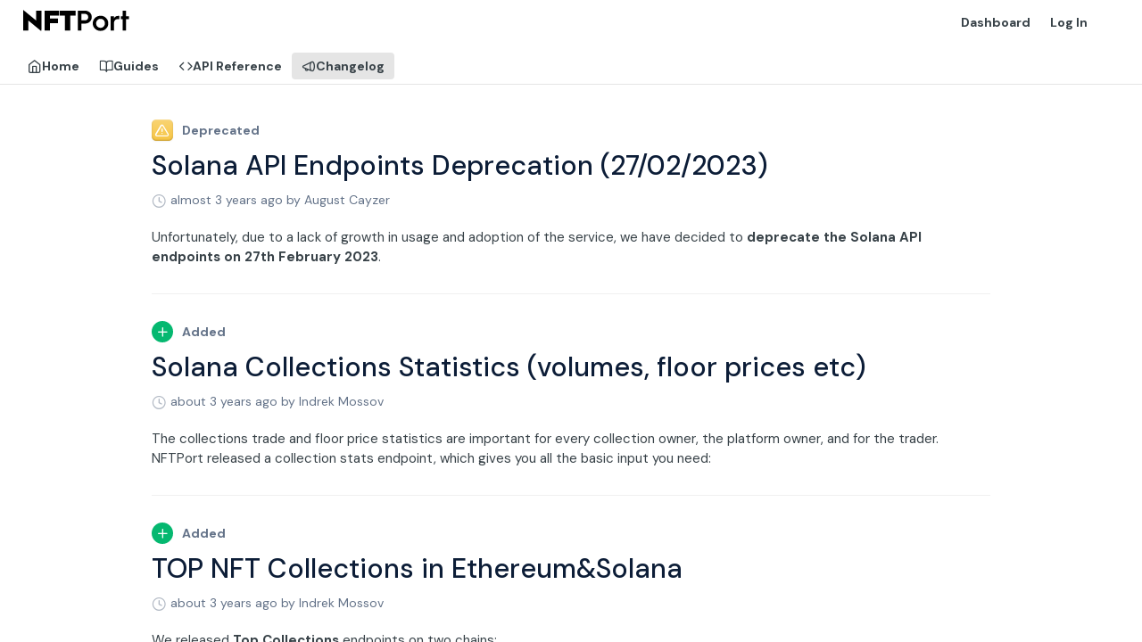

--- FILE ---
content_type: text/html; charset=utf-8
request_url: https://docs.nftport.xyz/changelog
body_size: 33806
content:
<!DOCTYPE html><html lang="en" style="" data-color-mode="system" class=" useReactApp  "><head><meta charset="utf-8"><meta name="readme-deploy" content="5.574.0"><meta name="readme-subdomain" content="nftport"><meta name="readme-version" content="0"><title>Changelog</title><meta name="description" data-rh="true"><meta property="og:title" content="Changelog" data-rh="true"><meta property="og:description" data-rh="true"><meta property="og:site_name" content="NFTPort Developer Documentation for NFT Data and Minting APIs"><meta name="twitter:title" content="Changelog" data-rh="true"><meta name="twitter:description" data-rh="true"><meta name="twitter:card" content="summary_large_image"><meta name="viewport" content="width=device-width, initial-scale=1.0"><meta property="og:image" content="https://cdn.readme.io/og-image/create?type=changelog&amp;title=Changelog&amp;projectTitle=NFTPort%20Developer%20Documen...&amp;description=&amp;logoUrl=https%3A%2F%2Ffiles.readme.io%2F9731d5f-nftport_logo.svg&amp;color=%23ffffff&amp;variant=light" data-rh="true"><meta name="twitter:image" content="https://cdn.readme.io/og-image/create?type=changelog&amp;title=Changelog&amp;projectTitle=NFTPort%20Developer%20Documen...&amp;description=&amp;logoUrl=https%3A%2F%2Ffiles.readme.io%2F9731d5f-nftport_logo.svg&amp;color=%23ffffff&amp;variant=light" data-rh="true"><meta property="og:image:width" content="1200"><meta property="og:image:height" content="630"><link id="favicon" rel="shortcut icon" href="https://files.readme.io/bf4cef8-small-nftport_icon2.png" type="image/png"><link rel="canonical" href="https://docs.nftport.xyz/changelog"><script src="https://cdn.readme.io/public/js/unauthorized-redirect.js?1768577999714"></script><script src="https://cdn.readme.io/public/js/cash-dom.min.js?1768577999714"></script><link data-chunk="Footer" rel="preload" as="style" href="https://cdn.readme.io/public/hub/web/Footer.7ca87f1efe735da787ba.css">
<link data-chunk="RDMD" rel="preload" as="style" href="https://cdn.readme.io/public/hub/web/RDMD.9331f322bb5b573f9d25.css">
<link data-chunk="RDMD" rel="preload" as="style" href="https://cdn.readme.io/public/hub/web/8788.4045910b170ecef2a9d6.css">
<link data-chunk="List" rel="preload" as="style" href="https://cdn.readme.io/public/hub/web/List.50449d442d1f15ae0f8a.css">
<link data-chunk="routes-Changelog" rel="preload" as="style" href="https://cdn.readme.io/public/hub/web/routes-Changelog.7e144a1c7cf0d710f6ad.css">
<link data-chunk="index" rel="preload" as="style" href="https://cdn.readme.io/public/hub/web/index.692323ff49c5ae77d41b.css">
<link data-chunk="Header" rel="preload" as="style" href="https://cdn.readme.io/public/hub/web/Header.3f100d0818bd9a0d962e.css">
<link data-chunk="main" rel="preload" as="style" href="https://cdn.readme.io/public/hub/web/main.2f0b1fcb0624f09ee5e5.css">
<link data-chunk="main" rel="preload" as="style" href="https://cdn.readme.io/public/hub/web/ui-styles.59ec1c636bb8cee5a6ef.css">
<link data-chunk="main" rel="preload" as="script" href="https://cdn.readme.io/public/hub/web/main.c93d062026bd26342f47.js">
<link data-chunk="routes-SuperHub" rel="preload" as="script" href="https://cdn.readme.io/public/hub/web/routes-SuperHub.bcb9b19cff85a0447a37.js">
<link data-chunk="Header" rel="preload" as="script" href="https://cdn.readme.io/public/hub/web/Header.0d0ace64749467b13d58.js">
<link data-chunk="index" rel="preload" as="script" href="https://cdn.readme.io/public/hub/web/3766.649eaa2b700c2449e689.js">
<link data-chunk="index" rel="preload" as="script" href="https://cdn.readme.io/public/hub/web/6306.d91105b49ef3f33e4212.js">
<link data-chunk="index" rel="preload" as="script" href="https://cdn.readme.io/public/hub/web/6083.a6c01ccc57c962adc37b.js">
<link data-chunk="index" rel="preload" as="script" href="https://cdn.readme.io/public/hub/web/index.3aec959670cda5d8a082.js">
<link data-chunk="routes-Changelog" rel="preload" as="script" href="https://cdn.readme.io/public/hub/web/routes-Changelog.3a9148c4396821bccf18.js">
<link data-chunk="List" rel="preload" as="script" href="https://cdn.readme.io/public/hub/web/6123.a2ef3290db790599acca.js">
<link data-chunk="List" rel="preload" as="script" href="https://cdn.readme.io/public/hub/web/3781.e78b96a01630dde138be.js">
<link data-chunk="List" rel="preload" as="script" href="https://cdn.readme.io/public/hub/web/6563.536d53a51a39205d3d9b.js">
<link data-chunk="List" rel="preload" as="script" href="https://cdn.readme.io/public/hub/web/6146.f99bcbc8d654cc36d7c8.js">
<link data-chunk="List" rel="preload" as="script" href="https://cdn.readme.io/public/hub/web/6652.3900ee39f7cfe0a89511.js">
<link data-chunk="List" rel="preload" as="script" href="https://cdn.readme.io/public/hub/web/8836.dbe2a8b6a6809625282d.js">
<link data-chunk="List" rel="preload" as="script" href="https://cdn.readme.io/public/hub/web/4838.c74165d2540902b5353d.js">
<link data-chunk="List" rel="preload" as="script" href="https://cdn.readme.io/public/hub/web/1714.47dd87388e28e3b0bf2b.js">
<link data-chunk="List" rel="preload" as="script" href="https://cdn.readme.io/public/hub/web/5492.8d1484b0863f28c489d8.js">
<link data-chunk="List" rel="preload" as="script" href="https://cdn.readme.io/public/hub/web/1434.7b31bbf11c59933750d3.js">
<link data-chunk="List" rel="preload" as="script" href="https://cdn.readme.io/public/hub/web/4708.debea4aaa22e5e008947.js">
<link data-chunk="List" rel="preload" as="script" href="https://cdn.readme.io/public/hub/web/6349.d9da5fd0043c55243e87.js">
<link data-chunk="List" rel="preload" as="script" href="https://cdn.readme.io/public/hub/web/5496.257552460969011bd54a.js">
<link data-chunk="List" rel="preload" as="script" href="https://cdn.readme.io/public/hub/web/9754.0f2df7e13bc63087e1ea.js">
<link data-chunk="List" rel="preload" as="script" href="https://cdn.readme.io/public/hub/web/List.fce3c9f4c9398985ecdd.js">
<link data-chunk="RDMD" rel="preload" as="script" href="https://cdn.readme.io/public/hub/web/8424.7ca51ba764db137ea058.js">
<link data-chunk="RDMD" rel="preload" as="script" href="https://cdn.readme.io/public/hub/web/9947.08b2610863d170f1b6c7.js">
<link data-chunk="RDMD" rel="preload" as="script" href="https://cdn.readme.io/public/hub/web/8075.0be98a9a012c59b7ace8.js">
<link data-chunk="RDMD" rel="preload" as="script" href="https://cdn.readme.io/public/hub/web/8788.a298145347768f6e8961.js">
<link data-chunk="RDMD" rel="preload" as="script" href="https://cdn.readme.io/public/hub/web/1165.43f3ae350454e5be0043.js">
<link data-chunk="RDMD" rel="preload" as="script" href="https://cdn.readme.io/public/hub/web/RDMD.919251738abc9bfd483d.js">
<link data-chunk="Footer" rel="preload" as="script" href="https://cdn.readme.io/public/hub/web/Footer.9f1a3307d1d61765d9bb.js">
<link data-chunk="main" rel="stylesheet" href="https://cdn.readme.io/public/hub/web/ui-styles.59ec1c636bb8cee5a6ef.css">
<link data-chunk="main" rel="stylesheet" href="https://cdn.readme.io/public/hub/web/main.2f0b1fcb0624f09ee5e5.css">
<link data-chunk="Header" rel="stylesheet" href="https://cdn.readme.io/public/hub/web/Header.3f100d0818bd9a0d962e.css">
<link data-chunk="index" rel="stylesheet" href="https://cdn.readme.io/public/hub/web/index.692323ff49c5ae77d41b.css">
<link data-chunk="routes-Changelog" rel="stylesheet" href="https://cdn.readme.io/public/hub/web/routes-Changelog.7e144a1c7cf0d710f6ad.css">
<link data-chunk="List" rel="stylesheet" href="https://cdn.readme.io/public/hub/web/List.50449d442d1f15ae0f8a.css">
<link data-chunk="RDMD" rel="stylesheet" href="https://cdn.readme.io/public/hub/web/8788.4045910b170ecef2a9d6.css">
<link data-chunk="RDMD" rel="stylesheet" href="https://cdn.readme.io/public/hub/web/RDMD.9331f322bb5b573f9d25.css">
<link data-chunk="Footer" rel="stylesheet" href="https://cdn.readme.io/public/hub/web/Footer.7ca87f1efe735da787ba.css"><!-- CUSTOM CSS--><style title="rm-custom-css">:root{--project-color-primary:#ffffff;--project-color-inverse:#222;--recipe-button-color:#0c1d37;--recipe-button-color-hover:#000000;--recipe-button-color-active:#000000;--recipe-button-color-focus:rgba(12, 29, 55, 0.25);--recipe-button-color-disabled:#3b77d4}[id=enterprise] .ReadMeUI[is=AlgoliaSearch]{--project-color-primary:#ffffff;--project-color-inverse:#222}a{color:var(--color-link-primary,#0c1d37)}a:hover{color:var(--color-link-primary-darken-5,#000)}a.text-muted:hover{color:var(--color-link-primary,#0c1d37)}.btn.btn-primary{background-color:#0c1d37}.btn.btn-primary:hover{background-color:#000}.theme-line #hub-landing-top h2{color:#0c1d37}#hub-landing-top .btn:hover{color:#0c1d37}.theme-line #hub-landing-top .btn:hover{color:#fff}.theme-solid header#hub-header #header-top{background-color:#fff}.theme-solid.header-gradient header#hub-header #header-top{background:linear-gradient(to bottom,#fff,#ded3d3)}.theme-solid.header-custom header#hub-header #header-top{background-image:url(https://files.readme.io/e049afb-1200px-HD_transparent_picture.png)}.theme-line header#hub-header #header-top{border-bottom-color:#fff}.theme-line header#hub-header #header-top .btn{background-color:#fff}header#hub-header #header-top #header-logo{width:199px;height:40px;margin-top:0;background-image:url(https://files.readme.io/9731d5f-nftport_logo.svg)}#hub-subheader-parent #hub-subheader .hub-subheader-breadcrumbs .dropdown-menu a:hover{background-color:#fff}#subheader-links a.active{color:#fff!important;box-shadow:inset 0 -2px 0 #fff}#subheader-links a:hover{color:#fff!important;box-shadow:inset 0 -2px 0 #fff;opacity:.7}.discussion .submit-vote.submit-vote-parent.voted a.submit-vote-button{background-color:#0c1d37}section#hub-discuss .discussion a .discuss-body h4{color:#0c1d37}section#hub-discuss .discussion a:hover .discuss-body h4{color:#000}#hub-subheader-parent #hub-subheader.sticky-header.sticky{border-bottom-color:#0c1d37}#hub-subheader-parent #hub-subheader.sticky-header.sticky .search-box{border-bottom-color:#0c1d37}#hub-search-results h3 em{color:#0c1d37}.main_background,.tag-item{background:#0c1d37!important}.main_background:hover{background:#000!important}.main_color{color:#fff!important}.border_bottom_main_color{border-bottom:2px solid #fff}.main_color_hover:hover{color:#fff!important}section#hub-discuss h1{color:#0c1d37}#hub-reference .hub-api .api-definition .api-try-it-out.active{border-color:#0c1d37;background-color:#0c1d37}#hub-reference .hub-api .api-definition .api-try-it-out.active:hover{background-color:#000;border-color:#000}#hub-reference .hub-api .api-definition .api-try-it-out:hover{border-color:#0c1d37;color:#0c1d37}#hub-reference .hub-reference .logs .logs-empty .logs-login-button,#hub-reference .hub-reference .logs .logs-login .logs-login-button{background-color:var(--project-color-primary,#0c1d37);border-color:var(--project-color-primary,#0c1d37)}#hub-reference .hub-reference .logs .logs-empty .logs-login-button:hover,#hub-reference .hub-reference .logs .logs-login .logs-login-button:hover{background-color:#000;border-color:#000}#hub-reference .hub-reference .logs .logs-empty>svg>path,#hub-reference .hub-reference .logs .logs-login>svg>path{fill:#0c1d37;fill:var(--project-color-primary,#0c1d37)}#hub-reference .hub-reference .logs:last-child .logs-empty,#hub-reference .hub-reference .logs:last-child .logs-login{margin-bottom:35px}#hub-reference .hub-reference .hub-reference-section .hub-reference-left header .hub-reference-edit:hover{color:#0c1d37}.main-color-accent{border-bottom:3px solid #fff;padding-bottom:8px}/*! BEGIN HUB_CUSTOM_STYLES */@media (prefers-color-scheme:dark){[data-color-mode=auto] .rm-Logo-img{filter:invert(100%)}[data-color-mode=auto] .rm-Header .rm-Header-top{--Header-border-color:white}}[data-color-mode=dark] .rm-Header .rm-Header-top{--Header-border-color:#242e34}[data-color-mode=dark] h1,h2,h3,h4,h5{color:#fff}h1,h2,h3,h4,h5{color:#102136}body .Title{color:#fff}[data-color-mode=dark] body .markdown-body a[href]:link{color:#0081cc;text-decoration:none}body .markdown-body a[href]:link{color:#0081cc;text-decoration:none}[data-color-mode=dark] body .markdown-body a[href]:visited{color:#abc5e6;text-decoration:none}body .markdown-body a[href]:visited{color:#60259f;text-decoration:none}[data-color-mode=dark] body .markdown-body a[href]:hover{color:#003bff;text-decoration:none}body .markdown-body a[href]:hover{color:#003bff;text-decoration:none}body .rm-SearchToggle{width:270px}body .APIMethod_get{background:0 0;text-shadow:none;color:#05b870;box-shadow:none}body .APIMethod_put{background:0 0;text-shadow:none;color:#ff6300;box-shadow:none}body .APIMethod_post{background:0 0;text-shadow:none;color:#60259f;box-shadow:none}body .APIMethod_delete{background:0 0;text-shadow:none;color:#df0720;box-shadow:none}body .icon-plus1{box-shadow:none;border-radius:20px;background:#05b870}body .icon-x{box-shadow:none;border-radius:20px;background:#df0720}body .HTTPStatus.HTTPStatus_2 .HTTPStatus-chit{box-shadow:none;background:#05b870}body .HTTPStatus.HTTPStatus_4 .HTTPStatus-chit{box-shadow:none;background:#df0720}.App{--font-family:'DM Sans',sans-serif;--hub-main-max-width:940px;--hub-playground-width:400px;--hub-sidebar-width:220px}[data-color-mode=dark] body .callout.callout{background-color:rgba(12,12,12,.2)}.rm-Pagination,[data-color-mode=dark] .rm-Sidebar-heading{color:#fff!important}.rm-Pagination,.rm-Sidebar-heading{color:#102136!important}/*! END HUB_CUSTOM_STYLES */</style><link rel="preconnect" href="https://fonts.googleapis.com">
<link rel="preconnect" href="https://fonts.gstatic.com" crossorigin>
<link href="https://fonts.googleapis.com/css2?family=DM+Sans:ital,wght@0,400;0,500;0,700;1,400;1,500;1,700&display=swap" rel="stylesheet">
<script type="text/javascript">
  window.heap=window.heap||[],heap.load=function(e,t){window.heap.appid=e,window.heap.config=t=t||{};var r=document.createElement("script");r.type="text/javascript",r.async=!0,r.src="https://cdn.heapanalytics.com/js/heap-"+e+".js";var a=document.getElementsByTagName("script")[0];a.parentNode.insertBefore(r,a);for(var n=function(e){return function(){heap.push([e].concat(Array.prototype.slice.call(arguments,0)))}},p=["addEventProperties","addUserProperties","clearEventProperties","identify","resetIdentity","removeEventProperty","setEventProperties","track","unsetEventProperty"],o=0;o<p.length;o++)heap[p[o]]=n(p[o])};
  heap.load("3256380591");
  heap.identify(email);
  const statusDiv = document.querySelector('.components-container.one-column');
  const statusContent = div.innerHTML;
</script><meta name="loadedProject" content="nftport"><script>var storedColorMode = `system` === 'system' ? window.localStorage.getItem('color-scheme') : `system`
document.querySelector('[data-color-mode]').setAttribute('data-color-mode', storedColorMode)</script><script id="config" type="application/json" data-json="{&quot;algoliaIndex&quot;:&quot;readme_search_v2&quot;,&quot;amplitude&quot;:{&quot;apiKey&quot;:&quot;dc8065a65ef83d6ad23e37aaf014fc84&quot;,&quot;enabled&quot;:true},&quot;asset_url&quot;:&quot;https://cdn.readme.io&quot;,&quot;domain&quot;:&quot;readme.io&quot;,&quot;domainFull&quot;:&quot;https://dash.readme.com&quot;,&quot;encryptedLocalStorageKey&quot;:&quot;ekfls-2025-03-27&quot;,&quot;fullstory&quot;:{&quot;enabled&quot;:true,&quot;orgId&quot;:&quot;FSV9A&quot;},&quot;git&quot;:{&quot;sync&quot;:{&quot;bitbucket&quot;:{&quot;installationLink&quot;:&quot;https://developer.atlassian.com/console/install/310151e6-ca1a-4a44-9af6-1b523fea0561?signature=AYABeMn9vqFkrg%2F1DrJAQxSyVf4AAAADAAdhd3Mta21zAEthcm46YXdzOmttczp1cy13ZXN0LTI6NzA5NTg3ODM1MjQzOmtleS83MDVlZDY3MC1mNTdjLTQxYjUtOWY5Yi1lM2YyZGNjMTQ2ZTcAuAECAQB4IOp8r3eKNYw8z2v%2FEq3%2FfvrZguoGsXpNSaDveR%2FF%2Fo0BHUxIjSWx71zNK2RycuMYSgAAAH4wfAYJKoZIhvcNAQcGoG8wbQIBADBoBgkqhkiG9w0BBwEwHgYJYIZIAWUDBAEuMBEEDOJgARbqndU9YM%2FRdQIBEIA7unpCah%2BIu53NA72LkkCDhNHOv%2BgRD7agXAO3jXqw0%2FAcBOB0%2F5LmpzB5f6B1HpkmsAN2i2SbsFL30nkAB2F3cy1rbXMAS2Fybjphd3M6a21zOmV1LXdlc3QtMTo3MDk1ODc4MzUyNDM6a2V5LzQ2MzBjZTZiLTAwYzMtNGRlMi04NzdiLTYyN2UyMDYwZTVjYwC4AQICAHijmwVTMt6Oj3F%2B0%2B0cVrojrS8yZ9ktpdfDxqPMSIkvHAGT%[base64]%2BMHwGCSqGSIb3DQEHBqBvMG0CAQAwaAYJKoZIhvcNAQcBMB4GCWCGSAFlAwQBLjARBAzzWhThsIgJwrr%2FY2ECARCAOxoaW9pob21lweyAfrIm6Fw7gd8D%2B%2F8LHk4rl3jjULDM35%2FVPuqBrqKunYZSVCCGNGB3RqpQJr%2FasASiAgAAAAAMAAAQAAAAAAAAAAAAAAAAAEokowLKsF1tMABEq%2BKNyJP%2F%2F%2F%2F%2FAAAAAQAAAAAAAAAAAAAAAQAAADJLzRcp6MkqKR43PUjOiRxxbxXYhLc6vFXEutK3%2BQ71yuPq4dC8pAHruOVQpvVcUSe8dptV8c7wR8BTJjv%2F%2FNe8r0g%3D&amp;product=bitbucket&quot;}}},&quot;metrics&quot;:{&quot;billingCronEnabled&quot;:&quot;true&quot;,&quot;dashUrl&quot;:&quot;https://m.readme.io&quot;,&quot;defaultUrl&quot;:&quot;https://m.readme.io&quot;,&quot;exportMaxRetries&quot;:12,&quot;wsUrl&quot;:&quot;wss://m.readme.io&quot;},&quot;micro&quot;:{&quot;baseUrl&quot;:&quot;https://micro-beta.readme.com&quot;},&quot;proxyUrl&quot;:&quot;https://try.readme.io&quot;,&quot;readmeRecaptchaSiteKey&quot;:&quot;6LesVBYpAAAAAESOCHOyo2kF9SZXPVb54Nwf3i2x&quot;,&quot;releaseVersion&quot;:&quot;5.574.0&quot;,&quot;reservedWords&quot;:{&quot;tools&quot;:[&quot;execute-request&quot;,&quot;get-code-snippet&quot;,&quot;get-endpoint&quot;,&quot;get-request-body&quot;,&quot;get-response-schema&quot;,&quot;get-server-variables&quot;,&quot;list-endpoints&quot;,&quot;list-security-schemes&quot;,&quot;list-specs&quot;,&quot;search-specs&quot;,&quot;search&quot;,&quot;fetch&quot;]},&quot;sentry&quot;:{&quot;dsn&quot;:&quot;https://3bbe57a973254129bcb93e47dc0cc46f@o343074.ingest.sentry.io/2052166&quot;,&quot;enabled&quot;:true},&quot;shMigration&quot;:{&quot;promoVideo&quot;:&quot;&quot;,&quot;forceWaitlist&quot;:false,&quot;migrationPreview&quot;:false},&quot;sslBaseDomain&quot;:&quot;readmessl.com&quot;,&quot;sslGenerationService&quot;:&quot;ssl.readmessl.com&quot;,&quot;stripePk&quot;:&quot;pk_live_5103PML2qXbDukVh7GDAkQoR4NSuLqy8idd5xtdm9407XdPR6o3bo663C1ruEGhXJjpnb2YCpj8EU1UvQYanuCjtr00t1DRCf2a&quot;,&quot;superHub&quot;:{&quot;newProjectsEnabled&quot;:true},&quot;wootric&quot;:{&quot;accountToken&quot;:&quot;NPS-122b75a4&quot;,&quot;enabled&quot;:true}}"></script></head><body class="body-none theme-line header-custom header-bg-size-cover header-bg-pos-cc header-overlay-triangles reference-layout-row lumosity-light no-sidebar"><div id="ssr-top"></div><div id="ssr-main"><div class="App ThemeContext ThemeContext_light ThemeContext_classic ThemeContext_line" style="--color-primary:#ffffff;--color-primary-inverse:#384248;--color-primary-alt:#ded3d3;--color-primary-darken-10:#e6e6e6;--color-primary-darken-20:#cccccc;--color-primary-alpha-25:rgba(255, 255, 255, 0.25);--color-link-primary:#0c1d37;--color-link-primary-darken-5:#071222;--color-link-primary-darken-10:#03070d;--color-link-primary-darken-20:#000000;--color-link-primary-alpha-50:rgba(12, 29, 55, 0.5);--color-link-primary-alpha-25:rgba(12, 29, 55, 0.25);--color-link-background:rgba(12, 29, 55, 0.09);--color-link-text:#fff;--color-login-link:#018ef5;--color-login-link-text:#fff;--color-login-link-darken-10:#0171c2;--color-login-link-primary-alpha-50:rgba(1, 142, 245, 0.5)"><div class="ContentWithOwlbotx4PaFDoA1KMz"><div class="ContentWithOwlbot-content2X1XexaN8Lf2"><header class="Header3zzata9F_ZPQ rm-Header_classic rm-Header Header-links-buttons"><div class="rm-Header-top Header-topuTMpygDG4e1V Header-top_classic3g7Q6zoBy8zh"><div class="rm-Container rm-Container_flex"><div style="outline:none" tabindex="-1"><a href="#content" target="_self" class="Button Button_md rm-JumpTo Header-jumpTo3IWKQXmhSI5D Button_primary">Jump to Content</a></div><div class="rm-Header-left Header-leftADQdGVqx1wqU"><a class="rm-Logo Header-logo1Xy41PtkzbdG" href="/" target="_self"><img alt="NFTPort Developer Documentation for NFT Data and Minting APIs" class="rm-Logo-img Header-logo-img3YvV4lcGKkeb" src="https://files.readme.io/9731d5f-nftport_logo.svg"/></a></div><div class="rm-Header-left Header-leftADQdGVqx1wqU Header-left_mobile1RG-X93lx6PF"><div><button aria-label="Toggle navigation menu" class="icon-menu menu3d6DYNDa3tk5" type="button"></button><div class=""><div class="Flyout95xhYIIoTKtc undefined rm-Flyout" data-testid="flyout"><div class="MobileFlyout1hHJpUd-nYkd"><a class="rm-MobileFlyout-item NavItem-item1gDDTqaXGhm1 NavItem-item_mobile1qG3gd-Mkck- " href="/" target="_self"><i class="icon-landing-page-2 NavItem-badge1qOxpfTiALoz rm-Header-bottom-link-icon"></i><span class="NavItem-textSlZuuL489uiw">Home</span></a><a class="rm-MobileFlyout-item NavItem-item1gDDTqaXGhm1 NavItem-item_mobile1qG3gd-Mkck- " href="/docs" target="_self"><i class="icon-guides NavItem-badge1qOxpfTiALoz rm-Header-bottom-link-icon"></i><span class="NavItem-textSlZuuL489uiw">Guides</span></a><a class="rm-MobileFlyout-item NavItem-item1gDDTqaXGhm1 NavItem-item_mobile1qG3gd-Mkck- " href="/reference" target="_self"><i class="icon-references NavItem-badge1qOxpfTiALoz rm-Header-bottom-link-icon"></i><span class="NavItem-textSlZuuL489uiw">API Reference</span></a><a aria-current="page" class="rm-MobileFlyout-item NavItem-item1gDDTqaXGhm1 NavItem-item_mobile1qG3gd-Mkck-  active" href="/changelog" target="_self"><i class="icon-changelog NavItem-badge1qOxpfTiALoz rm-Header-bottom-link-icon"></i><span class="NavItem-textSlZuuL489uiw">Changelog</span></a><hr class="MobileFlyout-divider10xf7R2X1MeW"/><a class="rm-MobileFlyout-item NavItem-item1gDDTqaXGhm1 NavItem-item_mobile1qG3gd-Mkck- NavItem_dropdown-muted1xJVuczwGc74" href="https://dashboard.nftport.xyz/" rel="noopener" target="_blank" to="https://dashboard.nftport.xyz/">Dashboard</a><a class="rm-MobileFlyout-item NavItem-item1gDDTqaXGhm1 NavItem-item_mobile1qG3gd-Mkck- NavItem_dropdown-muted1xJVuczwGc74" href="/login?redirect_uri=/changelog" target="_self" to="/login?redirect_uri=/changelog">Log In</a><a class="MobileFlyout-logo3Lq1eTlk1K76 Header-logo1Xy41PtkzbdG rm-Logo" href="/" target="_self"><img alt="NFTPort Developer Documentation for NFT Data and Minting APIs" class="Header-logo-img3YvV4lcGKkeb rm-Logo-img" src="https://files.readme.io/9731d5f-nftport_logo.svg"/></a></div></div></div></div><div class="Header-left-nav2xWPWMNHOGf_"><i aria-hidden="true" class="icon-changelog Header-left-nav-icon10glJKFwewOv"></i>Changelog</div></div><div class="rm-Header-right Header-right21PC2XTT6aMg"><span class="Header-right_desktop14ja01RUQ7HE"><a class="Button Button_md rm-Header-link rm-Header-top-link Button_slate_text Header-link2tXYTgXq85zW" href="https://dashboard.nftport.xyz/" target="_self" to="https://dashboard.nftport.xyz/">Dashboard</a><a href="/login?redirect_uri=/changelog" target="_self" class="Button Button_md Header-link2tXYTgXq85zW NavItem2xSfFaVqfRjy NavItem_mdrYO3ChA2kYvP rm-Header-top-link rm-Header-top-link_login Button_primary_ghost Button_primary">Log In</a></span><div class="Header-searchtb6Foi0-D9Vx"><button aria-label="Search ⌘k" class="rm-SearchToggle" data-symbol="⌘"><div class="rm-SearchToggle-icon icon-search1"></div></button></div><div class="ThemeToggle-wrapper1ZcciJoF3Lq3 Dropdown Dropdown_closed" data-testid="dropdown-container"><button aria-label="Toggle color scheme" id="ThemeToggle-button-static-id-placeholder" aria-haspopup="dialog" class="Button Button_sm rm-ThemeToggle ThemeToggle2xLp9tbEJ0XB Dropdown-toggle Button_primary_ghost Button_primary" type="button"><svg aria-labelledby="ThemeToggle-button-static-id-placeholder" class="Icon ThemeToggle-Icon22I6nqvxacln ThemeToggle-Icon_active2ocLaPY47U28" role="img" viewBox="0 0 24 24"><path class="ThemeToggle-Icon-raysbSO3FKsq2hn" d="M12 2v2"></path><path d="M14.837 16.385a6 6 0 1 1-7.223-7.222c.624-.147.97.66.715 1.248a4 4 0 0 0 5.26 5.259c.589-.255 1.396.09 1.248.715"></path><path d="M16 12a4 4 0 0 0-4-4"></path><path class="ThemeToggle-Icon-raysbSO3FKsq2hn" d="m19 5-1.256 1.256"></path><path class="ThemeToggle-Icon-raysbSO3FKsq2hn" d="M20 12h2"></path></svg><svg aria-labelledby="ThemeToggle-button-static-id-placeholder" class="Icon ThemeToggle-Icon22I6nqvxacln ThemeToggle-Icon_dark3c1eP_qTU7uF" role="img" viewBox="0 0 24 24"><path d="M19 14.79C18.8427 16.4922 18.2039 18.1144 17.1582 19.4668C16.1126 20.8192 14.7035 21.8458 13.0957 22.4265C11.4879 23.0073 9.74798 23.1181 8.0795 22.7461C6.41102 22.3741 4.88299 21.5345 3.67423 20.3258C2.46546 19.117 1.62594 17.589 1.25391 15.9205C0.881876 14.252 0.992717 12.5121 1.57346 10.9043C2.1542 9.29651 3.18083 7.88737 4.53321 6.84175C5.8856 5.79614 7.5078 5.15731 9.21 5C8.21341 6.34827 7.73385 8.00945 7.85853 9.68141C7.98322 11.3534 8.70386 12.9251 9.8894 14.1106C11.0749 15.2961 12.6466 16.0168 14.3186 16.1415C15.9906 16.2662 17.6517 15.7866 19 14.79Z"></path><path class="ThemeToggle-Icon-star2kOSzvXrVCbT" d="M18.3707 1C18.3707 3.22825 16.2282 5.37069 14 5.37069C16.2282 5.37069 18.3707 7.51313 18.3707 9.74138C18.3707 7.51313 20.5132 5.37069 22.7414 5.37069C20.5132 5.37069 18.3707 3.22825 18.3707 1Z"></path></svg><svg aria-labelledby="ThemeToggle-button-static-id-placeholder" class="Icon ThemeToggle-Icon22I6nqvxacln" role="img" viewBox="0 0 24 24"><path class="ThemeToggle-Icon-raysbSO3FKsq2hn" d="M12 1V3"></path><path class="ThemeToggle-Icon-raysbSO3FKsq2hn" d="M18.36 5.64L19.78 4.22"></path><path class="ThemeToggle-Icon-raysbSO3FKsq2hn" d="M21 12H23"></path><path class="ThemeToggle-Icon-raysbSO3FKsq2hn" d="M18.36 18.36L19.78 19.78"></path><path class="ThemeToggle-Icon-raysbSO3FKsq2hn" d="M12 21V23"></path><path class="ThemeToggle-Icon-raysbSO3FKsq2hn" d="M4.22 19.78L5.64 18.36"></path><path class="ThemeToggle-Icon-raysbSO3FKsq2hn" d="M1 12H3"></path><path class="ThemeToggle-Icon-raysbSO3FKsq2hn" d="M4.22 4.22L5.64 5.64"></path><path d="M12 17C14.7614 17 17 14.7614 17 12C17 9.23858 14.7614 7 12 7C9.23858 7 7 9.23858 7 12C7 14.7614 9.23858 17 12 17Z"></path></svg></button></div></div></div></div><div class="Header-bottom2eLKOFXMEmh5 Header-bottom_classic rm-Header-bottom"><div class="rm-Container rm-Container_flex"><nav aria-label="Primary navigation" class="Header-leftADQdGVqx1wqU Header-subnavnVH8URdkgvEl" role="navigation"><a class="Button Button_md rm-Header-link rm-Header-bottom-link Button_slate_text Header-bottom-link_mobile " href="/" target="_self"><i class="icon-landing-page-2 rm-Header-bottom-link-icon"></i><span>Home</span></a><a class="Button Button_md rm-Header-link rm-Header-bottom-link Button_slate_text Header-bottom-link_mobile " href="/docs" target="_self"><i class="icon-guides rm-Header-bottom-link-icon"></i><span>Guides</span></a><a class="Button Button_md rm-Header-link rm-Header-bottom-link Button_slate_text Header-bottom-link_mobile " href="/reference" target="_self"><i class="icon-references rm-Header-bottom-link-icon"></i><span>API Reference</span></a><a aria-current="page" class="Button Button_md rm-Header-link rm-Header-bottom-link Button_slate_text Header-bottom-link_mobile  active" href="/changelog" target="_self"><i class="icon-changelog rm-Header-bottom-link-icon"></i><span>Changelog</span></a><div class="Header-subnav-tabyNLkcOA6xAra" style="transform:translateX(0px);width:0"></div></nav></div></div><div class="hub-search-results--reactApp " id="hub-search-results"><div class="hub-container"><div class="modal-backdrop show-modal rm-SearchModal" role="button" tabindex="0"></div></div></div></header><main class="rm-Changelog" id="content"><div class="rm-Container rm-ContainerNarrow "><div class="ChangelogPost3IWNOaGQe_H1 ChangelogPostExcerpt3aGQ8Xxa74DX"><div class="ChangelogPost_type1FDOeEUUWHhh"><span class="icon-alert-triangle ChangelogIcon_deprecatedLkYegHFXlw3b ChangelogIcon2Gu9w8NXcM_c"></span>deprecated</div><h1 class="ChangelogPost_title1wfGHpCMrYb1 ChangelogPost_titleexcerpttFbeBG-OZgYd"><a href="/changelog/solana-deprecation-27022023">Solana API Endpoints Deprecation (27/02/2023)</a></h1><div class="DateLine ChangelogPost_date2Nj3qJy6ZUmT undefined"><i class="icon-clock"></i> <!-- -->almost 3 years ago<!-- --> <!-- -->by August Cayzer</div><section class="rm-Markdown markdown-body ChangelogPost_text25nFcEF_ZQyf" data-testid="RDMD"><p>Unfortunately, due to a lack of growth in usage and adoption of the service, we have decided to <strong>deprecate the Solana API endpoints on 27th February 2023</strong>. </p></section></div><div class="ChangelogPost3IWNOaGQe_H1 ChangelogPostExcerpt3aGQ8Xxa74DX"><div class="ChangelogPost_type1FDOeEUUWHhh"><span class="icon-plus1 ChangelogIcon_added1pTN1uSXzdyu ChangelogIcon2Gu9w8NXcM_c"></span>added</div><h1 class="ChangelogPost_title1wfGHpCMrYb1 ChangelogPost_titleexcerpttFbeBG-OZgYd"><a href="/changelog/solana-collections-statistics">Solana Collections Statistics (volumes, floor prices etc)</a></h1><div class="DateLine ChangelogPost_date2Nj3qJy6ZUmT undefined"><i class="icon-clock"></i> <!-- -->about 3 years ago<!-- --> <!-- -->by Indrek Mossov</div><section class="rm-Markdown markdown-body ChangelogPost_text25nFcEF_ZQyf" data-testid="RDMD"><p>The collections trade and floor price statistics are important for every collection owner, the platform owner, and for the trader. NFTPort released a collection stats endpoint, which gives you all the basic input you need:</p></section></div><div class="ChangelogPost3IWNOaGQe_H1 ChangelogPostExcerpt3aGQ8Xxa74DX"><div class="ChangelogPost_type1FDOeEUUWHhh"><span class="icon-plus1 ChangelogIcon_added1pTN1uSXzdyu ChangelogIcon2Gu9w8NXcM_c"></span>added</div><h1 class="ChangelogPost_title1wfGHpCMrYb1 ChangelogPost_titleexcerpttFbeBG-OZgYd"><a href="/changelog/top-nft-collections-in-ethereum-and-solana">TOP NFT Collections in Ethereum&amp;Solana</a></h1><div class="DateLine ChangelogPost_date2Nj3qJy6ZUmT undefined"><i class="icon-clock"></i> <!-- -->about 3 years ago<!-- --> <!-- -->by Indrek Mossov</div><section class="rm-Markdown markdown-body ChangelogPost_text25nFcEF_ZQyf" data-testid="RDMD"><p>We released <strong>Top Collections</strong> endpoints on two chains:</p></section></div><div class="ChangelogPost3IWNOaGQe_H1 ChangelogPostExcerpt3aGQ8Xxa74DX"><div class="ChangelogPost_type1FDOeEUUWHhh"><span class="icon-plus1 ChangelogIcon_added1pTN1uSXzdyu ChangelogIcon2Gu9w8NXcM_c"></span>added</div><h1 class="ChangelogPost_title1wfGHpCMrYb1 ChangelogPost_titleexcerpttFbeBG-OZgYd"><a href="/changelog/multi-chain-collection-search">Multi-chain Collection Search</a></h1><div class="DateLine ChangelogPost_date2Nj3qJy6ZUmT undefined"><i class="icon-clock"></i> <!-- -->about 3 years ago<!-- --> <!-- -->by Indrek Mossov</div><section class="rm-Markdown markdown-body ChangelogPost_text25nFcEF_ZQyf" data-testid="RDMD"><p>NFTPort introduces a new <strong>Collection Search</strong> multi-chain feature, covered in</p></section></div><div class="ChangelogPost3IWNOaGQe_H1 ChangelogPostExcerpt3aGQ8Xxa74DX"><div class="ChangelogPost_type1FDOeEUUWHhh"><span class="icon-plus1 ChangelogIcon_added1pTN1uSXzdyu ChangelogIcon2Gu9w8NXcM_c"></span>added</div><h1 class="ChangelogPost_title1wfGHpCMrYb1 ChangelogPost_titleexcerpttFbeBG-OZgYd"><a href="/changelog/openrarity-to-rank-nfts">OpenRarity to Rank NFTs</a></h1><div class="DateLine ChangelogPost_date2Nj3qJy6ZUmT undefined"><i class="icon-clock"></i> <!-- -->about 3 years ago<!-- --> <!-- -->by Indrek Mossov</div><section class="rm-Markdown markdown-body ChangelogPost_text25nFcEF_ZQyf" data-testid="RDMD"><p>NFTPort launched a <strong> Rarity </strong> feature to Ethereum NFTs, built up on <strong> <a target="_self" href="https://www.openrarity.dev/">OpenRarity</a></strong><br/>
standard</p></section></div><div class="ChangelogPost3IWNOaGQe_H1 ChangelogPostExcerpt3aGQ8Xxa74DX"><div class="ChangelogPost_type1FDOeEUUWHhh"><span class="icon-plus1 ChangelogIcon_added1pTN1uSXzdyu ChangelogIcon2Gu9w8NXcM_c"></span>added</div><h1 class="ChangelogPost_title1wfGHpCMrYb1 ChangelogPost_titleexcerpttFbeBG-OZgYd"><a href="/changelog/new-personalized-docs">New, personalized docs</a></h1><div class="DateLine ChangelogPost_date2Nj3qJy6ZUmT undefined"><i class="icon-clock"></i> <!-- -->about 3 years ago<!-- --> <!-- -->by Taivo Pungas</div><section class="rm-Markdown markdown-body ChangelogPost_text25nFcEF_ZQyf" data-testid="RDMD"><p>We&#x27;re glad to show off our new documentation page. You&#x27;re seeing it right now!</p></section></div><div class="ChangelogPost3IWNOaGQe_H1 ChangelogPostExcerpt3aGQ8Xxa74DX"><div class="ChangelogPost_type1FDOeEUUWHhh"><span class="icon-plus1 ChangelogIcon_added1pTN1uSXzdyu ChangelogIcon2Gu9w8NXcM_c"></span>added</div><h1 class="ChangelogPost_title1wfGHpCMrYb1 ChangelogPost_titleexcerpttFbeBG-OZgYd"><a href="/changelog/2022-november-more-transcaction-data-solana-trending-collections-contract-search">2022 November: more transaction data, Solana trending collections, contract search</a></h1><div class="DateLine ChangelogPost_date2Nj3qJy6ZUmT undefined"><i class="icon-clock"></i> <!-- -->about 3 years ago<!-- --> <!-- -->by Taivo Pungas</div><section class="rm-Markdown markdown-body ChangelogPost_text25nFcEF_ZQyf" data-testid="RDMD"><p>Here&#x27;s a summary of major changes we&#x27;ve made in the past month:</p></section></div><div class="ChangelogPost3IWNOaGQe_H1 ChangelogPostExcerpt3aGQ8Xxa74DX"><div class="ChangelogPost_type1FDOeEUUWHhh"><span class="icon-x ChangelogIcon_removed1aaxsMvl4H0v ChangelogIcon2Gu9w8NXcM_c"></span>removed</div><h1 class="ChangelogPost_title1wfGHpCMrYb1 ChangelogPost_titleexcerpttFbeBG-OZgYd"><a href="/changelog/rinkeby-removed">Rinkeby removed</a></h1><div class="DateLine ChangelogPost_date2Nj3qJy6ZUmT undefined"><i class="icon-clock"></i> <!-- -->about 3 years ago<!-- --> <!-- -->by Taivo Pungas</div><section class="rm-Markdown markdown-body ChangelogPost_text25nFcEF_ZQyf" data-testid="RDMD"><p>Rinkeby - the Ethereum testnet - is now removed from all NFTPort APIs, as the ecosystem has mostly dropped support for it (including node providers).</p></section></div><div class="ChangelogPost3IWNOaGQe_H1 ChangelogPostExcerpt3aGQ8Xxa74DX"><div class="ChangelogPost_type1FDOeEUUWHhh"><span class="icon-plus1 ChangelogIcon_added1pTN1uSXzdyu ChangelogIcon2Gu9w8NXcM_c"></span>added</div><h1 class="ChangelogPost_title1wfGHpCMrYb1 ChangelogPost_titleexcerpttFbeBG-OZgYd"><a href="/changelog/seaport-off-chain-looksrare-x2y2-off-chain-transaction-support">Seaport off-chain + LooksRare &amp; X2Y2 off-chain transaction support</a></h1><div class="DateLine ChangelogPost_date2Nj3qJy6ZUmT undefined"><i class="icon-clock"></i> <!-- -->about 3 years ago<!-- --> <!-- -->by Taivo Pungas</div><section class="rm-Markdown markdown-body ChangelogPost_text25nFcEF_ZQyf" data-testid="RDMD"><p>We&#x27;ve added support for more transactions from specific marketplaces, in <a target="_self" href="/docs/transactions">Transactions</a> endpoints.</p></section></div><div class="ChangelogPost3IWNOaGQe_H1 ChangelogPostExcerpt3aGQ8Xxa74DX"><div class="ChangelogPost_type1FDOeEUUWHhh"><span class="icon-plus1 ChangelogIcon_added1pTN1uSXzdyu ChangelogIcon2Gu9w8NXcM_c"></span>added</div><h1 class="ChangelogPost_title1wfGHpCMrYb1 ChangelogPost_titleexcerpttFbeBG-OZgYd"><a href="/changelog/polygon-nft-transactions-now-supported">Polygon NFT transaction data</a></h1><div class="DateLine ChangelogPost_date2Nj3qJy6ZUmT undefined"><i class="icon-clock"></i> <!-- -->about 3 years ago<!-- --> <!-- -->by Taivo Pungas</div><section class="rm-Markdown markdown-body ChangelogPost_text25nFcEF_ZQyf" data-testid="RDMD"><p>The <a target="_self" href="/docs/transactions">Transactions</a> API endpoints now also support Polygon (with the exception of Retrieve all transactions API).</p></section></div><div class="ChangelogList_pagination3R5YTitfIL8D"><nav aria-label="Pagination Controls" class="PaginationControlsjDYuqu8pBMUy rm-Pagination"><span class="PaginationControls-meta1gGHPN0gqjND">1 of 2</span><a aria-current="page" class="PaginationControls-link254uPEbaP92i PaginationControls-link_right5lsfuICZqXYk active" aria-label="Next Page" href="/changelog?page=2"><div class="PaginationControls-text3qEXHZU00znD PaginationControls-text_right3EIfWubgRVVP"></div><span class="PaginationControls-iconZbaZ3tgyhNmI icon-arrow-right2"></span></a></nav></div></div></main><footer aria-label="Status banner" class="Footer2U8XAPoGhlgO AppFooter rm-Banners"></footer><div class="ModalWrapper" id="ChatGPT-modal"></div></div></div></div></div><div class="ng-non-bindable"><script id="ssr-props" type="application/json">{"sidebars":{"docs":[{"_id":"6374c8c97cc5ae004b1d9b05","title":"Overview","slug":"overview","order":0,"reference":false,"project":"6369119758f453001dfa41ac","version":"6369119758f453001dfa41b1","createdAt":"2022-11-16T11:26:01.236Z","__v":0,"pages":[{"_id":"636a9be61ce504009acb6628","api":{"method":"get","url":"","auth":"required","params":[],"results":{"codes":[{"name":"","code":"{}","language":"json","status":200},{"name":"","code":"{}","language":"json","status":400}]}},"title":"Welcome","icon":"","type":"basic","slug":"welcome-to-nftport","order":0,"isReference":false,"deprecated":false,"hidden":false,"sync_unique":"","link_url":"","link_external":false,"previousSlug":"","category":"6374c8c97cc5ae004b1d9b05","createdAt":"2022-11-08T18:11:50.807Z","parentDoc":null,"isBodyEmpty":false,"children":[]}]},{"_id":"637c8f4a2784ad003eb064b5","title":"NFT Data","slug":"multi-chain-nft-data","order":1,"reference":false,"project":"6369119758f453001dfa41ac","version":"6369119758f453001dfa41b1","createdAt":"2022-11-22T08:58:50.488Z","__v":0,"pages":[{"_id":"636a9be6ecbc1a0016cc1c0b","api":{"method":"get","url":"","auth":"required","params":[],"results":{"codes":[{"name":"","code":"{}","language":"json","status":200},{"name":"","code":"{}","language":"json","status":400}]}},"title":"Quickstart","icon":"","type":"basic","slug":"multi-chain-nft-data-quickstart","order":0,"isReference":false,"deprecated":false,"hidden":false,"sync_unique":"","link_url":"","link_external":false,"previousSlug":"","category":"637c8f4a2784ad003eb064b5","createdAt":"2022-11-08T18:11:50.756Z","parentDoc":null,"isBodyEmpty":false,"children":[]},{"_id":"636a9be782ef270ee631ff12","api":{"method":"get","url":"","auth":"required","params":[],"results":{"codes":[{"name":"","code":"{}","language":"json","status":200},{"name":"","code":"{}","language":"json","status":400}]}},"title":"Implement Search","icon":"","type":"basic","slug":"enhanced-apis-quickstart","order":1,"isReference":false,"deprecated":false,"hidden":false,"sync_unique":"","link_url":"","link_external":false,"previousSlug":"","category":"637c8f4a2784ad003eb064b5","createdAt":"2022-11-08T18:11:51.866Z","parentDoc":null,"isBodyEmpty":false,"children":[]}]},{"_id":"6369119758f453001dfa41b3","title":"APIs","slug":"documentation","order":2,"reference":false,"version":"6369119758f453001dfa41b1","project":"6369119758f453001dfa41ac","createdAt":"2022-11-07T14:09:27.661Z","__v":0,"pages":[{"_id":"636a9be66f8a0007371a45dd","api":{"method":"get","url":"","auth":"required","params":[],"results":{"codes":[{"name":"","code":"{}","language":"json","status":200},{"name":"","code":"{}","language":"json","status":400}]}},"title":"Authentication","icon":"","type":"basic","slug":"authentication","order":0,"isReference":false,"deprecated":false,"hidden":false,"sync_unique":"","link_url":"","link_external":false,"previousSlug":"","category":"6369119758f453001dfa41b3","createdAt":"2022-11-08T18:11:50.790Z","parentDoc":null,"isBodyEmpty":false,"children":[]},{"_id":"636a9be74f707b00af04770e","api":{"method":"get","url":"","auth":"required","params":[],"results":{"codes":[{"name":"","code":"{}","language":"json","status":200},{"name":"","code":"{}","language":"json","status":400}]}},"title":"Error Codes","icon":"","type":"basic","slug":"error-codes","order":1,"isReference":false,"deprecated":false,"hidden":false,"sync_unique":"","link_url":"","link_external":false,"previousSlug":"","category":"6369119758f453001dfa41b3","createdAt":"2022-11-08T18:11:51.817Z","parentDoc":null,"isBodyEmpty":false,"children":[]},{"_id":"636a9be61642a7008d13f2b1","api":{"method":"get","url":"","auth":"required","params":[],"results":{"codes":[{"name":"","code":"{}","language":"json","status":200},{"name":"","code":"{}","language":"json","status":400}]}},"title":"Rate Limiting","icon":"","type":"basic","slug":"rate-limits-and-quotas","order":2,"isReference":false,"deprecated":false,"hidden":false,"sync_unique":"","link_url":"","link_external":false,"previousSlug":"","category":"6369119758f453001dfa41b3","createdAt":"2022-11-08T18:11:50.813Z","parentDoc":null,"isBodyEmpty":false,"children":[]},{"_id":"636a9be68f3bf10067a51f20","api":{"method":"get","url":"","auth":"required","params":[],"results":{"codes":[{"name":"","code":"{}","language":"json","status":200},{"name":"","code":"{}","language":"json","status":400}]}},"title":"By Chain Features","icon":"","type":"basic","slug":"chain-support","order":3,"isReference":false,"deprecated":false,"hidden":false,"sync_unique":"","link_url":"","link_external":false,"previousSlug":"","category":"6369119758f453001dfa41b3","createdAt":"2022-11-08T18:11:50.834Z","parentDoc":null,"isBodyEmpty":false,"children":[]},{"_id":"636a5bc9355100006fe81a4c","api":{"method":"get","url":"","auth":"required","params":[],"results":{"codes":[{"name":"","code":"{}","language":"json","status":200},{"name":"","code":"{}","language":"json","status":400}]}},"title":"Royalties","icon":"","type":"basic","slug":"royalties","order":4,"isReference":false,"deprecated":false,"hidden":false,"sync_unique":"","link_url":"","link_external":false,"previousSlug":"","category":"6369119758f453001dfa41b3","createdAt":"2022-11-08T13:38:17.481Z","parentDoc":null,"isBodyEmpty":false,"children":[]},{"_id":"636a9be6520c5400588aaf4f","api":{"method":"get","url":"","auth":"required","params":[],"results":{"codes":[{"name":"","code":"{}","language":"json","status":200},{"name":"","code":"{}","language":"json","status":400}]}},"title":"Contract Comparison","icon":"","type":"basic","slug":"contract-comparison","order":5,"isReference":false,"deprecated":false,"hidden":false,"sync_unique":"","link_url":"","link_external":false,"previousSlug":"","category":"6369119758f453001dfa41b3","createdAt":"2022-11-08T18:11:50.802Z","parentDoc":null,"isBodyEmpty":false,"children":[]}]},{"_id":"637c8f43e50f2c0cb805ea21","title":"Minting","slug":"minting","order":3,"reference":false,"project":"6369119758f453001dfa41ac","version":"6369119758f453001dfa41b1","createdAt":"2022-11-22T08:58:43.142Z","__v":0,"pages":[{"_id":"636a9be6ba829f06a5733405","api":{"method":"get","url":"","auth":"required","params":[],"results":{"codes":[{"name":"","code":"{}","language":"json","status":200},{"name":"","code":"{}","language":"json","status":400}]}},"title":"Quickstart","icon":"","type":"basic","slug":"minting-quickstart","order":0,"isReference":false,"deprecated":false,"hidden":false,"sync_unique":"","link_url":"","link_external":false,"previousSlug":"","category":"637c8f43e50f2c0cb805ea21","createdAt":"2022-11-08T18:11:50.800Z","parentDoc":null,"isBodyEmpty":false,"children":[]},{"_id":"636a9be688a3800018767299","api":{"method":"get","url":"","auth":"required","params":[],"results":{"codes":[{"name":"","code":"{}","language":"json","status":200},{"name":"","code":"{}","language":"json","status":400}]}},"title":"Create a Collection","icon":"","type":"basic","slug":"how-to-create-an-nft-collection-contract","order":1,"isReference":false,"deprecated":false,"hidden":false,"sync_unique":"","link_url":"","link_external":false,"previousSlug":"","category":"637c8f43e50f2c0cb805ea21","createdAt":"2022-11-08T18:11:50.936Z","parentDoc":null,"isBodyEmpty":false,"children":[]},{"_id":"636a9be6c3da1b000f590f9a","api":{"method":"get","url":"","auth":"required","params":[],"results":{"codes":[{"name":"","code":"{}","language":"json","status":200},{"name":"","code":"{}","language":"json","status":400}]}},"title":"Create a Dynamic NFT","icon":"","type":"basic","slug":"how-to-create-dynamic-nfts","order":2,"isReference":false,"deprecated":false,"hidden":false,"sync_unique":"","link_url":"","link_external":false,"previousSlug":"","category":"637c8f43e50f2c0cb805ea21","createdAt":"2022-11-08T18:11:50.797Z","parentDoc":null,"isBodyEmpty":false,"children":[]},{"_id":"636a9be826df0004cb89032e","api":{"method":"get","url":"","auth":"required","params":[],"results":{"codes":[{"name":"","code":"{}","language":"json","status":200},{"name":"","code":"{}","language":"json","status":400}]}},"title":"Integrate Roblox","icon":"","type":"basic","slug":"how-to-use-nftport-inside-roblox","order":3,"isReference":false,"deprecated":false,"hidden":false,"sync_unique":"","link_url":"","link_external":false,"previousSlug":"","category":"637c8f43e50f2c0cb805ea21","createdAt":"2022-11-08T18:11:52.117Z","parentDoc":null,"isBodyEmpty":false,"children":[]}]},{"_id":"638b81ecf8ee54002ae9ad8b","title":"Resources","slug":"resources","order":4,"reference":false,"project":"6369119758f453001dfa41ac","version":"6369119758f453001dfa41b1","createdAt":"2022-12-03T17:05:48.876Z","__v":0,"pages":[{"_id":"636a9be6681dc7002970113c","api":{"method":"get","url":"","auth":"required","params":[],"results":{"codes":[{"name":"","code":"{}","language":"json","status":200},{"name":"","code":"{}","language":"json","status":400}]}},"title":"Sample Data","icon":"","type":"basic","slug":"sampleaddresses","order":0,"isReference":false,"deprecated":false,"hidden":false,"sync_unique":"","link_url":"","link_external":false,"previousSlug":"","category":"638b81ecf8ee54002ae9ad8b","createdAt":"2022-11-08T18:11:50.780Z","parentDoc":null,"isBodyEmpty":false,"children":[]},{"_id":"636a9be6a3cc890020a13ddf","api":{"method":"get","url":"","auth":"required","params":[],"results":{"codes":[{"name":"","code":"{}","language":"json","status":200},{"name":"","code":"{}","language":"json","status":400}]}},"title":"Connect Web3 Wallets","icon":"","type":"basic","slug":"how-to-connect-metamask-with-your-app","order":1,"isReference":false,"deprecated":false,"hidden":false,"sync_unique":"","link_url":"","link_external":false,"previousSlug":"","category":"638b81ecf8ee54002ae9ad8b","createdAt":"2022-11-08T18:11:50.779Z","parentDoc":null,"isBodyEmpty":false,"children":[]},{"_id":"639b7b21f5a5bc000f2361d5","api":{"method":"get","url":"","auth":"required","results":{"codes":[{"name":"","code":"{}","language":"json","status":200},{"name":"","code":"{}","language":"json","status":400}]},"params":[]},"title":"Postman Collection","icon":"","type":"basic","slug":"postman-collection-1","order":3,"isReference":false,"deprecated":false,"hidden":false,"sync_unique":"","link_url":"","link_external":false,"previousSlug":"","createdAt":"2022-12-15T19:53:05.159Z","category":"638b81ecf8ee54002ae9ad8b","parentDoc":null,"isBodyEmpty":false,"children":[]},{"_id":"639bdcafac264700237186e4","api":{"method":"get","url":"","auth":"required","results":{"codes":[{"name":"","code":"{}","language":"json","status":200},{"name":"","code":"{}","language":"json","status":400}]},"params":[]},"title":"OpenAPI","icon":"","type":"basic","slug":"openapi-1","order":4,"isReference":false,"deprecated":false,"hidden":false,"sync_unique":"","link_url":"","link_external":false,"previousSlug":"","createdAt":"2022-12-16T02:49:19.751Z","category":"638b81ecf8ee54002ae9ad8b","parentDoc":null,"isBodyEmpty":false,"children":[]}]},{"_id":"6385e45760d4f6005844faee","title":"Support","slug":"support","order":9,"reference":false,"project":"6369119758f453001dfa41ac","version":"6369119758f453001dfa41b1","createdAt":"2022-11-29T10:52:07.084Z","__v":0,"pages":[{"_id":"639be13aba63520046762324","api":{"method":"get","url":"","auth":"required","results":{"codes":[{"name":"","code":"{}","language":"json","status":200},{"name":"","code":"{}","language":"json","status":400}]},"params":[]},"title":"API Status","icon":"","type":"basic","slug":"api-status-1","order":1,"isReference":false,"deprecated":false,"hidden":false,"sync_unique":"","link_url":"","link_external":false,"previousSlug":"","createdAt":"2022-12-16T03:08:42.573Z","category":"6385e45760d4f6005844faee","parentDoc":null,"isBodyEmpty":false,"children":[]}]}],"refs":[{"_id":"6369119758f453001dfa41b8","title":"Ethereum & Polygon NFT Data","slug":"awesome-new-api","order":5,"reference":true,"project":"6369119758f453001dfa41ac","version":"6369119758f453001dfa41b1","createdAt":"2022-11-07T14:09:27.712Z","__v":0,"pages":[{"_id":"63692df0f4b23f00457538c6","api":{"method":"get","url":"","auth":"required","params":[],"apiSetting":"6369119758f453001dfa41b6","results":{"codes":[{"name":"","code":"{}","language":"json","status":200},{"name":"","code":"{}","language":"json","status":400}]}},"title":"Contracts, Metadata & Assets","icon":"","type":"basic","slug":"contracts-metadata-assets","order":0,"isReference":true,"deprecated":false,"hidden":false,"sync_unique":"tag__Contracts, Metadata & Assets","link_url":"","link_external":false,"previousSlug":"","category":"6369119758f453001dfa41b8","createdAt":"2022-11-07T16:10:24.244Z","parentDoc":null,"isBodyEmpty":true,"children":[{"_id":"637b86fa3c35d0009a8ac135","api":{"method":"get","url":"","auth":"required","params":[],"results":{"codes":[]},"apiSetting":"6369119758f453001dfa41b6"},"title":"Retrieve contract NFTs","icon":"","type":"endpoint","slug":"retrieve-contract-nfts","order":0,"isReference":true,"deprecated":false,"hidden":false,"sync_unique":"retrieve-contract-nfts","link_url":"","link_external":false,"previousSlug":"","category":"6369119758f453001dfa41b8","createdAt":"2022-11-21T14:11:06.502Z","parentDoc":"63692df0f4b23f00457538c6","isBodyEmpty":true,"children":[]},{"_id":"637b86fa3c35d0009a8ac134","api":{"method":"get","url":"","auth":"required","params":[],"results":{"codes":[]},"apiSetting":"6369119758f453001dfa41b6"},"title":"Retrieve NFT details","icon":"","type":"endpoint","slug":"retrieve-nft-details","order":1,"isReference":true,"deprecated":false,"hidden":false,"sync_unique":"retrieve-nft-details","link_url":"","link_external":false,"previousSlug":"","category":"6369119758f453001dfa41b8","createdAt":"2022-11-21T14:11:06.501Z","parentDoc":"63692df0f4b23f00457538c6","isBodyEmpty":true,"children":[]}]},{"_id":"63692df0f4b23f00457538c7","api":{"method":"get","url":"","auth":"required","params":[],"apiSetting":"6369119758f453001dfa41b6"},"title":"Ownership","icon":"","type":"basic","slug":"ownership","order":1,"isReference":true,"deprecated":false,"hidden":false,"sync_unique":"tag__Ownership","link_url":"","link_external":false,"previousSlug":"","category":"6369119758f453001dfa41b8","createdAt":"2022-11-07T16:10:24.244Z","parentDoc":null,"isBodyEmpty":true,"children":[{"_id":"637b86fa3c35d0009a8ac136","api":{"method":"get","url":"","auth":"required","params":[],"results":{"codes":[]},"apiSetting":"6369119758f453001dfa41b6"},"title":"Retrieve NFTs owned by an account","icon":"","type":"endpoint","slug":"retrieve-nfts-owned-by-account","order":0,"isReference":true,"deprecated":false,"hidden":false,"sync_unique":"retrieve-nfts-owned-by-account","link_url":"","link_external":false,"previousSlug":"","category":"6369119758f453001dfa41b8","createdAt":"2022-11-21T14:11:06.502Z","parentDoc":"63692df0f4b23f00457538c7","isBodyEmpty":true,"children":[]},{"_id":"637b86fa3c35d0009a8ac138","api":{"method":"get","url":"","auth":"required","params":[],"results":{"codes":[]},"apiSetting":"6369119758f453001dfa41b6"},"title":"Retrieve contracts owned by an account","icon":"","type":"endpoint","slug":"retrieve-contracts-owned-by-account","order":1,"isReference":true,"deprecated":false,"hidden":false,"sync_unique":"retrieve-contracts-owned-by-account","link_url":"","link_external":false,"previousSlug":"","category":"6369119758f453001dfa41b8","createdAt":"2022-11-21T14:11:06.504Z","parentDoc":"63692df0f4b23f00457538c7","isBodyEmpty":true,"children":[]}]},{"_id":"63692df0f4b23f00457538c8","api":{"method":"get","url":"","auth":"required","params":[],"apiSetting":"6369119758f453001dfa41b6"},"title":"Transactions","icon":"","type":"basic","slug":"transactions","order":2,"isReference":true,"deprecated":false,"hidden":false,"sync_unique":"tag__Transactions","link_url":"","link_external":false,"previousSlug":"","category":"6369119758f453001dfa41b8","createdAt":"2022-11-07T16:10:24.246Z","parentDoc":null,"isBodyEmpty":true,"children":[{"_id":"637b86fa3c35d0009a8ac139","api":{"method":"get","url":"","auth":"required","params":[],"results":{"codes":[]},"apiSetting":"6369119758f453001dfa41b6"},"title":"Retrieve transactions by an account","icon":"","type":"endpoint","slug":"retrieve-transactions-owned-by-account","order":0,"isReference":true,"deprecated":false,"hidden":false,"sync_unique":"retrieve-transactions-owned-by-account","link_url":"","link_external":false,"previousSlug":"","category":"6369119758f453001dfa41b8","createdAt":"2022-11-21T14:11:06.504Z","parentDoc":"63692df0f4b23f00457538c8","isBodyEmpty":true,"children":[]},{"_id":"637b86fa3c35d0009a8ac13a","api":{"method":"get","url":"","auth":"required","params":[],"results":{"codes":[]},"apiSetting":"6369119758f453001dfa41b6"},"title":"Retrieve transactions by NFT","icon":"","type":"endpoint","slug":"retrieve-transactions-owned-by-nft","order":1,"isReference":true,"deprecated":false,"hidden":false,"sync_unique":"retrieve-transactions-owned-by-nft","link_url":"","link_external":false,"previousSlug":"","category":"6369119758f453001dfa41b8","createdAt":"2022-11-21T14:11:06.505Z","parentDoc":"63692df0f4b23f00457538c8","isBodyEmpty":true,"children":[]},{"_id":"637b86fa3c35d0009a8ac13b","api":{"method":"get","url":"","auth":"required","params":[],"results":{"codes":[]},"apiSetting":"6369119758f453001dfa41b6"},"title":"Retrieve transactions by contract","icon":"","type":"endpoint","slug":"retrieve-transactions-by-contract","order":2,"isReference":true,"deprecated":false,"hidden":false,"sync_unique":"retrieve-transactions-by-contract","link_url":"","link_external":false,"previousSlug":"","category":"6369119758f453001dfa41b8","createdAt":"2022-11-21T14:11:06.505Z","parentDoc":"63692df0f4b23f00457538c8","isBodyEmpty":true,"children":[]},{"_id":"637b86fa3c35d0009a8ac13d","api":{"method":"get","url":"","auth":"required","params":[],"results":{"codes":[]},"apiSetting":"6369119758f453001dfa41b6"},"title":"Retrieve contract sales statistics","icon":"","type":"endpoint","slug":"retrieve-contract-sales-statistics","order":3,"isReference":true,"deprecated":false,"hidden":false,"sync_unique":"retrieve-contract-sales-statistics","link_url":"","link_external":false,"previousSlug":"","category":"6369119758f453001dfa41b8","createdAt":"2022-11-21T14:11:06.506Z","parentDoc":"63692df0f4b23f00457538c8","isBodyEmpty":true,"children":[]}]}]},{"_id":"63694167fde2de0a01f578a2","title":"Minting, Contracts & Storage","slug":"minting-contracts-storage","order":6,"reference":true,"project":"6369119758f453001dfa41ac","version":"6369119758f453001dfa41b1","createdAt":"2022-11-07T17:33:27.029Z","__v":0,"pages":[{"_id":"64414ea9b3b569004acf1fa4","api":{"method":"get","url":"","auth":"required","params":[],"apiSetting":"63694167fde2de0a01f578a1"},"title":"Product contracts","icon":"","type":"basic","slug":"product-contracts","order":0,"isReference":true,"deprecated":false,"hidden":false,"sync_unique":"tag__Product contracts","link_url":"","link_external":false,"previousSlug":"","category":"63694167fde2de0a01f578a2","createdAt":"2023-04-20T14:39:37.191Z","isBodyEmpty":true,"children":[{"_id":"64414eaab3b569004acf1fb4","api":{"method":"put","url":"","auth":"required","params":[],"results":{"codes":[]},"apiSetting":"63694167fde2de0a01f578a1"},"title":"Update a deployed contract for NFT products","icon":"","type":"endpoint","slug":"update-nft-product-contract","order":0,"isReference":true,"deprecated":false,"hidden":false,"sync_unique":"update-nft-product-contract","link_url":"","link_external":false,"previousSlug":"","category":"63694167fde2de0a01f578a2","createdAt":"2023-04-20T14:39:38.569Z","parentDoc":"64414ea9b3b569004acf1fa4","isBodyEmpty":true,"children":[]},{"_id":"64414eaab3b569004acf1fb5","api":{"method":"post","url":"","auth":"required","params":[],"results":{"codes":[]},"apiSetting":"63694167fde2de0a01f578a1"},"title":"Deploy a contract for NFT products","icon":"","type":"endpoint","slug":"deploy-nft-product-contract","order":1,"isReference":true,"deprecated":false,"hidden":false,"sync_unique":"deploy-nft-product-contract","link_url":"","link_external":false,"previousSlug":"","category":"63694167fde2de0a01f578a2","createdAt":"2023-04-20T14:39:38.570Z","parentDoc":"64414ea9b3b569004acf1fa4","isBodyEmpty":true,"children":[]}]},{"_id":"64414eaab3b569004acf1fb8","api":{"method":"get","url":"","auth":"required","params":[],"results":{"codes":[]},"apiSetting":"63694167fde2de0a01f578a1"},"title":"Retrieve a deployed contract","icon":"","type":"endpoint","slug":"retrieve-nft-collection-contract","order":0,"isReference":true,"deprecated":false,"hidden":false,"sync_unique":"retrieve-nft-collection-contract","link_url":"","link_external":false,"previousSlug":"","category":"63694167fde2de0a01f578a2","createdAt":"2023-04-20T14:39:38.572Z","isBodyEmpty":true,"children":[]},{"_id":"64414eaab3b569004acf1fc5","api":{"method":"get","url":"","auth":"required","params":[],"results":{"codes":[]},"apiSetting":"63694167fde2de0a01f578a1"},"title":"Retrieve a minted NFT","icon":"","type":"endpoint","slug":"get_minted_nft_v0_mints__transaction_hash__get","order":0,"isReference":true,"deprecated":false,"hidden":false,"sync_unique":"get_minted_nft_v0_mints__transaction_hash__get","link_url":"","link_external":false,"previousSlug":"","category":"63694167fde2de0a01f578a2","createdAt":"2023-04-20T14:39:38.579Z","isBodyEmpty":true,"children":[]},{"_id":"64414ea9b3b569004acf1fa5","api":{"method":"get","url":"","auth":"required","params":[],"apiSetting":"63694167fde2de0a01f578a1"},"title":"Collection contracts","icon":"","type":"basic","slug":"collection-contracts","order":1,"isReference":true,"deprecated":false,"hidden":false,"sync_unique":"tag__Collection contracts","link_url":"","link_external":false,"previousSlug":"","category":"63694167fde2de0a01f578a2","createdAt":"2023-04-20T14:39:37.193Z","isBodyEmpty":true,"children":[{"_id":"64414eaab3b569004acf1fb6","api":{"method":"put","url":"","auth":"required","params":[],"results":{"codes":[]},"apiSetting":"63694167fde2de0a01f578a1"},"title":"Update a deployed collection contract","icon":"","type":"endpoint","slug":"update-nft-collection-contract","order":0,"isReference":true,"deprecated":false,"hidden":false,"sync_unique":"update-nft-collection-contract","link_url":"","link_external":false,"previousSlug":"","category":"63694167fde2de0a01f578a2","createdAt":"2023-04-20T14:39:38.571Z","parentDoc":"64414ea9b3b569004acf1fa5","isBodyEmpty":true,"children":[]},{"_id":"64414eaab3b569004acf1fb7","api":{"method":"post","url":"","auth":"required","params":[],"results":{"codes":[]},"apiSetting":"63694167fde2de0a01f578a1"},"title":"Deploy an NFT collection contract","icon":"","type":"endpoint","slug":"deploy-nft-collection-contract","order":1,"isReference":true,"deprecated":false,"hidden":false,"sync_unique":"deploy-nft-collection-contract","link_url":"","link_external":false,"previousSlug":"","category":"63694167fde2de0a01f578a2","createdAt":"2023-04-20T14:39:38.571Z","parentDoc":"64414ea9b3b569004acf1fa5","isBodyEmpty":true,"children":[]}]},{"_id":"64414ea9b3b569004acf1fa6","api":{"method":"get","url":"","auth":"required","params":[],"apiSetting":"63694167fde2de0a01f578a1"},"title":"Storage","icon":"","type":"basic","slug":"storage","order":2,"isReference":true,"deprecated":false,"hidden":false,"sync_unique":"tag__Storage","link_url":"","link_external":false,"previousSlug":"","category":"63694167fde2de0a01f578a2","createdAt":"2023-04-20T14:39:37.193Z","isBodyEmpty":true,"children":[{"_id":"64414eaab3b569004acf1fb9","api":{"method":"post","url":"","auth":"required","params":[],"results":{"codes":[]},"apiSetting":"63694167fde2de0a01f578a1"},"title":"Upload a file to IPFS","icon":"","type":"endpoint","slug":"upload-file-to-ipfs","order":0,"isReference":true,"deprecated":false,"hidden":false,"sync_unique":"upload-file-to-ipfs","link_url":"","link_external":false,"previousSlug":"","category":"63694167fde2de0a01f578a2","createdAt":"2023-04-20T14:39:38.572Z","parentDoc":"64414ea9b3b569004acf1fa6","isBodyEmpty":true,"children":[]},{"_id":"64414eaab3b569004acf1fba","api":{"method":"post","url":"","auth":"required","params":[],"results":{"codes":[]},"apiSetting":"63694167fde2de0a01f578a1"},"title":"Upload metadata to IPFS","icon":"","type":"endpoint","slug":"upload-metadata-to-ipfs","order":1,"isReference":true,"deprecated":false,"hidden":false,"sync_unique":"upload-metadata-to-ipfs","link_url":"","link_external":false,"previousSlug":"","category":"63694167fde2de0a01f578a2","createdAt":"2023-04-20T14:39:38.573Z","parentDoc":"64414ea9b3b569004acf1fa6","isBodyEmpty":true,"children":[]},{"_id":"64414eaab3b569004acf1fbb","api":{"method":"post","url":"","auth":"required","params":[],"results":{"codes":[]},"apiSetting":"63694167fde2de0a01f578a1"},"title":"Upload metadata directory to IPFS","icon":"","type":"endpoint","slug":"upload-metadata-directory-to-ipfs","order":2,"isReference":true,"deprecated":false,"hidden":false,"sync_unique":"upload-metadata-directory-to-ipfs","link_url":"","link_external":false,"previousSlug":"","category":"63694167fde2de0a01f578a2","createdAt":"2023-04-20T14:39:38.573Z","parentDoc":"64414ea9b3b569004acf1fa6","isBodyEmpty":true,"children":[]}]},{"_id":"64414ea9b3b569004acf1fa7","api":{"method":"get","url":"","auth":"required","params":[],"apiSetting":"63694167fde2de0a01f578a1"},"title":"Product minting","icon":"","type":"basic","slug":"product-minting","order":3,"isReference":true,"deprecated":false,"hidden":false,"sync_unique":"tag__Product minting","link_url":"","link_external":false,"previousSlug":"","category":"63694167fde2de0a01f578a2","createdAt":"2023-04-20T14:39:37.193Z","isBodyEmpty":true,"children":[{"_id":"64414eaab3b569004acf1fbc","api":{"method":"put","url":"","auth":"required","params":[],"results":{"codes":[]},"apiSetting":"63694167fde2de0a01f578a1"},"title":"Update a minted NFT","icon":"","type":"endpoint","slug":"update-minted-nft","order":0,"isReference":true,"deprecated":false,"hidden":false,"sync_unique":"update-minted-nft","link_url":"","link_external":false,"previousSlug":"","category":"63694167fde2de0a01f578a2","createdAt":"2023-04-20T14:39:38.574Z","parentDoc":"64414ea9b3b569004acf1fa7","isBodyEmpty":true,"children":[]},{"_id":"64414eaab3b569004acf1fbd","api":{"method":"post","url":"","auth":"required","params":[],"results":{"codes":[]},"apiSetting":"63694167fde2de0a01f578a1"},"title":"Customizable minting","icon":"","type":"endpoint","slug":"customizable-minting","order":1,"isReference":true,"deprecated":false,"hidden":false,"sync_unique":"customizable-minting","link_url":"","link_external":false,"previousSlug":"","category":"63694167fde2de0a01f578a2","createdAt":"2023-04-20T14:39:38.574Z","parentDoc":"64414ea9b3b569004acf1fa7","isBodyEmpty":true,"children":[]},{"_id":"64414eaab3b569004acf1fbe","api":{"method":"delete","url":"","auth":"required","params":[],"results":{"codes":[]},"apiSetting":"63694167fde2de0a01f578a1"},"title":"Burn a minted NFT","icon":"","type":"endpoint","slug":"burn-minted-nft","order":2,"isReference":true,"deprecated":false,"hidden":false,"sync_unique":"burn-minted-nft","link_url":"","link_external":false,"previousSlug":"","category":"63694167fde2de0a01f578a2","createdAt":"2023-04-20T14:39:38.575Z","parentDoc":"64414ea9b3b569004acf1fa7","isBodyEmpty":true,"children":[]},{"_id":"64414eaab3b569004acf1fc1","api":{"method":"post","url":"","auth":"required","params":[],"results":{"codes":[]},"apiSetting":"63694167fde2de0a01f578a1"},"title":"Transfer a minted NFT","icon":"","type":"endpoint","slug":"transfer-minted-nft","order":3,"isReference":true,"deprecated":false,"hidden":false,"sync_unique":"transfer-minted-nft","link_url":"","link_external":false,"previousSlug":"","category":"63694167fde2de0a01f578a2","createdAt":"2023-04-20T14:39:38.576Z","parentDoc":"64414ea9b3b569004acf1fa7","isBodyEmpty":true,"children":[]}]},{"_id":"64414ea9b3b569004acf1fa8","api":{"method":"get","url":"","auth":"required","params":[],"apiSetting":"63694167fde2de0a01f578a1"},"title":"Product batch minting","icon":"","type":"basic","slug":"product-batch-minting","order":4,"isReference":true,"deprecated":false,"hidden":false,"sync_unique":"tag__Product batch minting","link_url":"","link_external":false,"previousSlug":"","category":"63694167fde2de0a01f578a2","createdAt":"2023-04-20T14:39:37.194Z","isBodyEmpty":true,"children":[{"_id":"64414eaab3b569004acf1fbf","api":{"method":"post","url":"","auth":"required","params":[],"results":{"codes":[]},"apiSetting":"63694167fde2de0a01f578a1"},"title":"Batch customizable minting (ERC1155)","icon":"","type":"endpoint","slug":"batch-customizable-minting","order":0,"isReference":true,"deprecated":false,"hidden":false,"sync_unique":"batch-customizable-minting","link_url":"","link_external":false,"previousSlug":"","category":"63694167fde2de0a01f578a2","createdAt":"2023-04-20T14:39:38.575Z","parentDoc":"64414ea9b3b569004acf1fa8","isBodyEmpty":true,"children":[]},{"_id":"64414eaab3b569004acf1fc0","api":{"method":"delete","url":"","auth":"required","params":[],"results":{"codes":[]},"apiSetting":"63694167fde2de0a01f578a1"},"title":"Batch burn minted NFTs (ERC1155 only)","icon":"","type":"endpoint","slug":"batch-burn-minted-nfts","order":1,"isReference":true,"deprecated":false,"hidden":false,"sync_unique":"batch-burn-minted-nfts","link_url":"","link_external":false,"previousSlug":"","category":"63694167fde2de0a01f578a2","createdAt":"2023-04-20T14:39:38.576Z","parentDoc":"64414ea9b3b569004acf1fa8","isBodyEmpty":true,"children":[]},{"_id":"64414eaab3b569004acf1fc2","api":{"method":"post","url":"","auth":"required","params":[],"results":{"codes":[]},"apiSetting":"63694167fde2de0a01f578a1"},"title":"Batch transfer minted NFTs (ERC1155 only)","icon":"","type":"endpoint","slug":"batch-transfer-minted-nfts","order":2,"isReference":true,"deprecated":false,"hidden":false,"sync_unique":"batch-transfer-minted-nfts","link_url":"","link_external":false,"previousSlug":"","category":"63694167fde2de0a01f578a2","createdAt":"2023-04-20T14:39:38.577Z","parentDoc":"64414ea9b3b569004acf1fa8","isBodyEmpty":true,"children":[]},{"_id":"64414eaab3b569004acf1fc6","api":{"method":"get","url":"","auth":"required","params":[],"results":{"codes":[]},"apiSetting":"63694167fde2de0a01f578a1"},"title":"Retrieve batch minted NFTs","icon":"","type":"endpoint","slug":"get_batch_minted_nft_v0_mints_batch__transaction_hash__get","order":3,"isReference":true,"deprecated":false,"hidden":false,"sync_unique":"get_batch_minted_nft_v0_mints_batch__transaction_hash__get","link_url":"","link_external":false,"previousSlug":"","category":"63694167fde2de0a01f578a2","createdAt":"2023-04-20T14:39:38.580Z","parentDoc":"64414ea9b3b569004acf1fa8","isBodyEmpty":true,"children":[]}]},{"_id":"64414ea9b3b569004acf1fa9","api":{"method":"get","url":"","auth":"required","params":[],"apiSetting":"63694167fde2de0a01f578a1"},"title":"Easy minting","icon":"","type":"basic","slug":"easy-minting","order":5,"isReference":true,"deprecated":false,"hidden":false,"sync_unique":"tag__Easy minting","link_url":"","link_external":false,"previousSlug":"","category":"63694167fde2de0a01f578a2","createdAt":"2023-04-20T14:39:37.194Z","isBodyEmpty":true,"children":[{"_id":"64414eaab3b569004acf1fc3","api":{"method":"post","url":"","auth":"required","params":[],"results":{"codes":[]},"apiSetting":"63694167fde2de0a01f578a1"},"title":"Easy minting w/URL","icon":"","type":"endpoint","slug":"easy-minting-urls","order":0,"isReference":true,"deprecated":false,"hidden":false,"sync_unique":"easy-minting-urls","link_url":"","link_external":false,"previousSlug":"","category":"63694167fde2de0a01f578a2","createdAt":"2023-04-20T14:39:38.578Z","parentDoc":"64414ea9b3b569004acf1fa9","isBodyEmpty":true,"children":[]},{"_id":"64414eaab3b569004acf1fc4","api":{"method":"post","url":"","auth":"required","params":[],"results":{"codes":[]},"apiSetting":"63694167fde2de0a01f578a1"},"title":"Easy minting w/file upload","icon":"","type":"endpoint","slug":"easy-minting-file-upload","order":1,"isReference":true,"deprecated":false,"hidden":false,"sync_unique":"easy-minting-file-upload","link_url":"","link_external":false,"previousSlug":"","category":"63694167fde2de0a01f578a2","createdAt":"2023-04-20T14:39:38.579Z","parentDoc":"64414ea9b3b569004acf1fa9","isBodyEmpty":true,"children":[]}]},{"_id":"64414ea9b3b569004acf1faa","api":{"method":"get","url":"","auth":"required","params":[],"apiSetting":"63694167fde2de0a01f578a1"},"title":"User","icon":"","type":"basic","slug":"user","order":6,"isReference":true,"deprecated":false,"hidden":false,"sync_unique":"tag__User","link_url":"","link_external":false,"previousSlug":"","category":"63694167fde2de0a01f578a2","createdAt":"2023-04-20T14:39:37.194Z","isBodyEmpty":true,"children":[{"_id":"64414eaab3b569004acf1fc7","api":{"method":"get","url":"","auth":"required","params":[],"results":{"codes":[]},"apiSetting":"63694167fde2de0a01f578a1"},"title":"List all your deployed product contracts","icon":"","type":"endpoint","slug":"get_user_contracts_v0_me_contracts_get","order":0,"isReference":true,"deprecated":false,"hidden":false,"sync_unique":"get_user_contracts_v0_me_contracts_get","link_url":"","link_external":false,"previousSlug":"","category":"63694167fde2de0a01f578a2","createdAt":"2023-04-20T14:39:38.580Z","parentDoc":"64414ea9b3b569004acf1faa","isBodyEmpty":true,"children":[]},{"_id":"64414eaab3b569004acf1fc8","api":{"method":"get","url":"","auth":"required","params":[],"results":{"codes":[]},"apiSetting":"63694167fde2de0a01f578a1"},"title":"Get contract ABI","icon":"","type":"endpoint","slug":"get_user_contracts_abis_v0_me_contracts_abis__contract_address__get","order":1,"isReference":true,"deprecated":false,"hidden":false,"sync_unique":"get_user_contracts_abis_v0_me_contracts_abis__contract_address__get","link_url":"","link_external":false,"previousSlug":"","category":"63694167fde2de0a01f578a2","createdAt":"2023-04-20T14:39:38.581Z","parentDoc":"64414ea9b3b569004acf1faa","isBodyEmpty":true,"children":[]},{"_id":"64414eaab3b569004acf1fc9","api":{"method":"get","url":"","auth":"required","params":[],"results":{"codes":[]},"apiSetting":"63694167fde2de0a01f578a1"},"title":"List all your deployed collection contracts","icon":"","type":"endpoint","slug":"get_user_contracts_collection_v0_me_contracts_collections_get","order":2,"isReference":true,"deprecated":false,"hidden":false,"sync_unique":"get_user_contracts_collection_v0_me_contracts_collections_get","link_url":"","link_external":false,"previousSlug":"","category":"63694167fde2de0a01f578a2","createdAt":"2023-04-20T14:39:38.581Z","parentDoc":"64414ea9b3b569004acf1faa","isBodyEmpty":true,"children":[]},{"_id":"64414eaab3b569004acf1fca","api":{"method":"get","url":"","auth":"required","params":[],"results":{"codes":[]},"apiSetting":"63694167fde2de0a01f578a1"},"title":"List all your minted NFTs","icon":"","type":"endpoint","slug":"get_user_minted_nfts_v0_me_mints_get","order":3,"isReference":true,"deprecated":false,"hidden":false,"sync_unique":"get_user_minted_nfts_v0_me_mints_get","link_url":"","link_external":false,"previousSlug":"","category":"63694167fde2de0a01f578a2","createdAt":"2023-04-20T14:39:38.582Z","parentDoc":"64414ea9b3b569004acf1faa","isBodyEmpty":true,"children":[]},{"_id":"64414eaab3b569004acf1fcb","api":{"method":"get","url":"","auth":"required","params":[],"results":{"codes":[]},"apiSetting":"63694167fde2de0a01f578a1"},"title":"List all your IPFS uploads","icon":"","type":"endpoint","slug":"get_user_storage_v0_me_storage_get","order":4,"isReference":true,"deprecated":false,"hidden":false,"sync_unique":"get_user_storage_v0_me_storage_get","link_url":"","link_external":false,"previousSlug":"","category":"63694167fde2de0a01f578a2","createdAt":"2023-04-20T14:39:38.582Z","parentDoc":"64414ea9b3b569004acf1faa","isBodyEmpty":true,"children":[]},{"_id":"64414eaab3b569004acf1fcc","api":{"method":"get","url":"","auth":"required","params":[],"results":{"codes":[]},"apiSetting":"63694167fde2de0a01f578a1"},"title":"User settings","icon":"","type":"endpoint","slug":"get_user_settings_v0_me_settings_get","order":5,"isReference":true,"deprecated":false,"hidden":false,"sync_unique":"get_user_settings_v0_me_settings_get","link_url":"","link_external":false,"previousSlug":"","category":"63694167fde2de0a01f578a2","createdAt":"2023-04-20T14:39:38.582Z","parentDoc":"64414ea9b3b569004acf1faa","isBodyEmpty":true,"children":[]}]}]},{"_id":"6369417e5e93c900767fa416","title":"Enhanced APIs","slug":"enhanced-apis","order":7,"reference":true,"project":"6369119758f453001dfa41ac","version":"6369119758f453001dfa41b1","createdAt":"2022-11-07T17:33:50.656Z","__v":0,"pages":[{"_id":"6384db227be1bf06fc46d60c","api":{"method":"get","url":"","auth":"required","params":[],"apiSetting":"6369417e5e93c900767fa415"},"title":"Search","icon":"","type":"basic","slug":"search","order":0,"isReference":true,"deprecated":false,"hidden":false,"sync_unique":"tag__Search","link_url":"","link_external":false,"previousSlug":"","category":"6369417e5e93c900767fa416","createdAt":"2022-11-28T16:00:34.903Z","parentDoc":null,"isBodyEmpty":true,"children":[{"_id":"6384db237be1bf06fc46d615","api":{"method":"get","url":"","auth":"required","params":[],"results":{"codes":[]},"apiSetting":"6369417e5e93c900767fa415"},"title":"Multi-chain contract search","icon":"","type":"endpoint","slug":"multi-chain-contract-search","order":0,"isReference":true,"deprecated":false,"hidden":false,"sync_unique":"multi-chain-contract-search","link_url":"","link_external":false,"previousSlug":"","category":"6369417e5e93c900767fa416","createdAt":"2022-11-28T16:00:35.508Z","parentDoc":"6384db227be1bf06fc46d60c","isBodyEmpty":true,"children":[]},{"_id":"6384db237be1bf06fc46d616","api":{"method":"get","url":"","auth":"required","params":[],"results":{"codes":[]},"apiSetting":"6369417e5e93c900767fa415"},"title":"Multi-chain NFT search","icon":"","type":"endpoint","slug":"multi-chain-nft-search","order":1,"isReference":true,"deprecated":false,"hidden":false,"sync_unique":"multi-chain-nft-search","link_url":"","link_external":false,"previousSlug":"","category":"6369417e5e93c900767fa416","createdAt":"2022-11-28T16:00:35.509Z","parentDoc":"6384db227be1bf06fc46d60c","isBodyEmpty":true,"children":[]}]}]}]},"apiBaseUrl":"/","baseUrl":"/","search":{"appId":"T28YKFATPY","searchApiKey":"[base64]","indexName":"readme_search_v2","projectsMeta":[{"modules":{"landing":true,"docs":true,"examples":false,"reference":true,"graphql":false,"changelog":true,"discuss":false,"suggested_edits":true,"logs":false,"custompages":false,"tutorials":false},"id":"6369119758f453001dfa41ac","name":"NFTPort Developer Documentation for NFT Data and Minting APIs","subdomain":"nftport","subpath":"","nav_names":{"docs":"","reference":"","changelog":"","discuss":"","tutorials":"","recipes":""}}],"urlManagerOpts":{"lang":"en","parent":{"childrenProjects":[]},"project":{"subdomain":"nftport"},"version":"0"}},"page":1,"pages":2,"changelogs":[{"metadata":{"keywords":"","image":[],"title":"","description":""},"mdx":{"altBody":"","status":"rdmd"},"algolia":{"recordCount":1,"publishPending":false,"updatedAt":"2023-02-15T15:47:28.789Z"},"bodyPreview":"","legacyBody":"","_id":"63ecfe6b74c7a307a1ef22fa","title":"Solana API Endpoints Deprecation (27/02/2023)","slug":"solana-deprecation-27022023","body":"Unfortunately, due to a lack of growth in usage and adoption of the service, we have decided to **deprecate the Solana API endpoints on 27th February 2023**. \n\nThis was not an easy decision but, on the back of slow adoption growth, we believe our efforts are best placed elsewhere. We apologise for any disruption caused by this decision and will do our best to help you make the transition.  \n\nAhead of the 27th we will:\n\n- Remove Solana marketing materials\n- Deprecate the documentation\n- Provide support relating to developers transitioning away from Solana\n\nOn the 27th we will:\n\n- Remove Solana from our documentation\n- Cease to provide Solana related support\n\nWe’d like to re-iterate our apologies for any disruption this may cause, thank you for your support to date and recommend [Alchemy](Alchemy.com) and [Moralis](Moralis.io) as good replacement solutions.","type":"deprecated","hidden":false,"revision":5,"user":{"name":"August Cayzer","_id":"637f6839db7e8208940b9caa"},"project":"6369119758f453001dfa41ac","createdAt":"2023-02-15T15:46:51.123Z","updatedAt":"2023-02-15T15:47:28.630Z","__v":0,"searchContents":"Unfortunately, due to a lack of growth in usage and adoption of the service, we have decided to deprecate the Solana API endpoints on 27th February 2023 . This was not an easy decision but, on the back of slow adoption growth, we believe our efforts are best placed elsewhere. We apologise for any disruption caused by this decision and will do our best to help you make the transition. Ahead of the 27th we will: Remove Solana marketing materials Deprecate the documentation Provide support relating to developers transitioning away from Solana On the 27th we will: Remove Solana from our documentation Cease to provide Solana related support We’d like to re-iterate our apologies for any disruption this may cause, thank you for your support to date and recommend Alchemy and Moralis as good replacement solutions.","i18nLanguage":"en"},{"metadata":{"keywords":"","image":[],"title":"","description":""},"mdx":{"altBody":"","status":"rdmd"},"algolia":{"publishPending":false,"recordCount":1,"updatedAt":"2023-01-17T11:20:41.027Z"},"bodyPreview":"","legacyBody":"","_id":"63ac132046075d002a1d9197","title":"Solana Collections Statistics (volumes, floor prices etc)","slug":"solana-collections-statistics","body":"The collections trade and floor price statistics are important for every collection owner, the platform owner, and for the trader. NFTPort released a collection stats endpoint, which gives you all the basic input you need:\n\n- **Floor prices**\n- **Sales and volumes**\n- **Total supply**\n\nThe statistics are updated at 1-hour intervals and it currently supports `one` and `seven` day volumes/prices.\n\n\u003chttps://docs.nftport.xyz/reference/retrieve-collection-sales-statistics-solana>\n\n**Options**\n\n- `collection_id` - NFTPort has generated a unique collection_id for every Solana collection.\n\n**REST**\n\n`GET /v0/solana/transactions/stats/collection_id `\n\n**CURL**\n\n```text\ncurl --request GET \\\n     --url https://api.nftport.xyz/v0/solana/transactions/stats/collection_id \\\n     --header 'Authorization: YOUR_API_KEY' \\\n     --header 'accept: application/json'\n```\n\n\n\n**Example response**\n\n`collection_id` = degods-2e761366\n\n```\n{\n  \"statistics\": {\n    \"one_day_volume\": 27845.31,\n    \"one_day_change\": -0.5483341236087078,\n    \"one_day_sales\": 49,\n    \"one_day_average_price\": 566.4376,\n    \"seven_day_volume\": 424969.8135,\n    \"seven_day_sales\": 796,\n    \"seven_day_average_price\": 535.8138509236949,\n    \"floor_price\": 400,\n    \"total_volume\": 26552.319,\n    \"total_supply\": 7504,\n    \"updated_date\": \"2022-12-28T10:01:09.133Z\"\n  }\n}\n```","type":"added","hidden":false,"pendingAlgoliaPublish":false,"revision":5,"user":{"name":"Indrek Mossov","_id":"6382122bc588d500905c7851"},"project":"6369119758f453001dfa41ac","createdAt":"2022-12-28T09:57:52.304Z","updatedAt":"2023-01-17T11:20:41.027Z","__v":0,"searchContents":"The collections trade and floor price statistics are important for every collection owner, the platform owner, and for the trader. NFTPort released a collection stats endpoint, which gives you all the basic input you need: Floor prices Sales and volumes Total supply The statistics are updated at 1-hour intervals and it currently supports one and seven day volumes/prices. https://docs.nftport.xyz/reference/retrieve-collection-sales-statistics-solana Options collection_id - NFTPort has generated a unique collection_id for every Solana collection. REST GET /v0/solana/transactions/stats/collection_id CURL curl --request GET \\ --url https://api.nftport.xyz/v0/solana/transactions/stats/collection_id \\ --header 'Authorization: YOUR_API_KEY' \\ --header 'accept: application/json' Example response collection_id = degods-2e761366 { \"statistics\": { \"one_day_volume\": 27845.31, \"one_day_change\": -0.5483341236087078, \"one_day_sales\": 49, \"one_day_average_price\": 566.4376, \"seven_day_volume\": 424969.8135, \"seven_day_sales\": 796, \"seven_day_average_price\": 535.8138509236949, \"floor_price\": 400, \"total_volume\": 26552.319, \"total_supply\": 7504, \"updated_date\": \"2022-12-28T10:01:09.133Z\" } }","i18nLanguage":"en"},{"metadata":{"keywords":"","image":[],"title":"","description":""},"mdx":{"altBody":"","status":"rdmd"},"algolia":{"publishPending":false,"recordCount":1,"updatedAt":"2023-01-17T11:20:40.851Z"},"bodyPreview":"","legacyBody":"","_id":"63ac0d2f579206007d579dfc","title":"TOP NFT Collections in Ethereum&Solana","slug":"top-nft-collections-in-ethereum-and-solana","body":"We released **Top Collections** endpoints on two chains:\n\n- **Ethereum**\n- **Solana**\n\n**\u003chttps://docs.nftport.xyz/reference/retrieve-top-contracts>** - Returns a list of top-selling Ethereum contracts in the last **24h** sorted by **sales volume**.\n\n**Why it is useful?**\n\nTop collections can be used as a landing page on your platform (combine it with [Contract sales statistics](https://docs.nftport.xyz/reference/retrieve-contract-sales-statistics) and you can build a beautiful TOP collections list for users. Moreover, top collections are good for making analytics and statistics decisions\n\n**Options**\n\n- `page_size` - The number of results returned per page. The limit can range between 1 and 50, and the default is 10.  \n  10\n- `page_number` - The page number of the results to return. The first page is 1.\n\n**REST**\n\n`GET /v0/contracts/top?page_size=10&page_number=1 `\n\n**CURL**\n\n```text\ncurl --request GET \\\n     --url 'https://api.nftport.xyz/v0/contracts/top?page_size=10&page_number=1' \\\n     --header 'Authorization: YOUR_API_KEY' \\\n     --header 'accept: application/json'\n```\n\n\n\n**Example response**\n\n```\n{\n  \"response\": \"OK\",\n  \"contracts\": [\n    {\n      \"chain\": \"ethereum\",\n      \"contract_address\": \"0xbc4ca0eda7647a8ab7c2061c2e118a18a936f13d\",\n      \"name\": \"BoredApeYachtClub\",\n      \"metadata\": {\n        \"description\": \"The Bored Ape Yacht Club is a collection of 10,000 unique Bored Ape NFTs— unique digital collectibles living on the Ethereum blockchain. Your Bored Ape doubles as your Yacht Club membership card, and grants access to members-only benefits, the first of which is access to THE BATHROOM, a collaborative graffiti board. Future areas and perks can be unlocked by the community through roadmap activation. Visit www.BoredApeYachtClub.com for more details.\",\n        \"thumbnail_url\": \"https://i.seadn.io/gae/Ju9CkWtV-1Okvf45wo8UctR-M9He2PjILP0oOvxE89AyiPPGtrR3gysu1Zgy0hjd2xKIgjJJtWIc0ybj4Vd7wv8t3pxDGHoJBzDB?w=500&auto=format\",\n        \"cached_thumbnail_url\": \"gs://sentinel-nft/raw-assets/f6b74ce0b54186218bb229b4096e3a47de9664d7f20046ce143d3991f16f3f13.png\",\n        \"banner_url\": \"https://i.seadn.io/gae/i5dYZRkVCUK97bfprQ3WXyrT9BnLSZtVKGJlKQ919uaUB0sxbngVCioaiyu9r6snqfi2aaTyIvv6DHm4m2R3y7hMajbsv14pSZK8mhs?w=500&auto=format\",\n        \"cached_banner_url\": \"gs://sentinel-nft/raw-assets/411ccefc22d726b10873e977528f38fd50a1feba9526d43d38a495e014bae772.png\"\n      }\n    },\n    {\n      \"chain\": \"ethereum\",\n      \"contract_address\": \"0xbd3531da5cf5857e7cfaa92426877b022e612cf8\",\n      \"name\": \"PudgyPenguins\",\n      \"metadata\": {\n        \"description\": \"Pudgy Penguins is a collection of 8,888 NFT’s, accelerating Web3 innovation through IP utilization and community empowerment. Embodying love, empathy, & compassion, the Pudgy Penguins are a beacon of good vibes & positivity for everyone. Each holder receives exclusive access to experiences, events, IP licensing opportunities and more. Let’s break through the boundaries of Web3 together.\\r\\n\\r\\nPudgy Collections:\\r\\n[Lil Pudgys](https://opensea.io/collection/lilpudgys) | [Pudgy Rods](https://opensea.io/collection/pudgyrods)\",\n        \"thumbnail_url\": \"https://i.seadn.io/gae/yNi-XdGxsgQCPpqSio4o31ygAV6wURdIdInWRcFIl46UjUQ1eV7BEndGe8L661OoG-clRi7EgInLX4LPu9Jfw4fq0bnVYHqg7RFi?w=500&auto=format\",\n        \"cached_thumbnail_url\": \"gs://sentinel-nft/raw-assets/a9d5babb08b60d838a0177fdfbbdfd3a29a4a7b225fabd974c2a9579f1777d9e.png\",\n        \"banner_url\": \"https://i.seadn.io/gcs/files/89f0cd4457af5632e66fb44bf43309cd.png?w=500&auto=format\",\n        \"cached_banner_url\": \"gs://sentinel-nft/raw-assets/9f490d14bcea66dc5804b4d2b7ff450d4a1fbf61a0b3687162aae3cae171c9dc.png\"\n      }\n    },\n  ]\n}\n```","type":"added","hidden":false,"pendingAlgoliaPublish":false,"revision":8,"user":{"name":"Indrek Mossov","_id":"6382122bc588d500905c7851"},"project":"6369119758f453001dfa41ac","createdAt":"2022-12-28T09:32:31.165Z","updatedAt":"2023-01-17T11:20:40.851Z","__v":0,"searchContents":"We released Top Collections endpoints on two chains: Ethereum Solana https://docs.nftport.xyz/reference/retrieve-top-contracts - Returns a list of top-selling Ethereum contracts in the last 24h sorted by sales volume . Why it is useful? Top collections can be used as a landing page on your platform (combine it with Contract sales statistics and you can build a beautiful TOP collections list for users. Moreover, top collections are good for making analytics and statistics decisions Options page_size - The number of results returned per page. The limit can range between 1 and 50, and the default is 10. 10 page_number - The page number of the results to return. The first page is 1. REST GET /v0/contracts/top?page_size=10&page_number=1 CURL curl --request GET \\ --url 'https://api.nftport.xyz/v0/contracts/top?page_size=10&page_number=1' \\ --header 'Authorization: YOUR_API_KEY' \\ --header 'accept: application/json' Example response { \"response\": \"OK\", \"contracts\": [ { \"chain\": \"ethereum\", \"contract_address\": \"0xbc4ca0eda7647a8ab7c2061c2e118a18a936f13d\", \"name\": \"BoredApeYachtClub\", \"metadata\": { \"description\": \"The Bored Ape Yacht Club is a collection of 10,000 unique Bored Ape NFTs— unique digital collectibles living on the Ethereum blockchain. Your Bored Ape doubles as your Yacht Club membership card, and grants access to members-only benefits, the first of which is access to THE BATHROOM, a collaborative graffiti board. Future areas and perks can be unlocked by the community through roadmap activation. Visit www.BoredApeYachtClub.com for more details.\", \"thumbnail_url\": \"https://i.seadn.io/gae/Ju9CkWtV-1Okvf45wo8UctR-M9He2PjILP0oOvxE89AyiPPGtrR3gysu1Zgy0hjd2xKIgjJJtWIc0ybj4Vd7wv8t3pxDGHoJBzDB?w=500&auto=format\", \"cached_thumbnail_url\": \"gs://sentinel-nft/raw-assets/f6b74ce0b54186218bb229b4096e3a47de9664d7f20046ce143d3991f16f3f13.png\", \"banner_url\": \"https://i.seadn.io/gae/i5dYZRkVCUK97bfprQ3WXyrT9BnLSZtVKGJlKQ919uaUB0sxbngVCioaiyu9r6snqfi2aaTyIvv6DHm4m2R3y7hMajbsv14pSZK8mhs?w=500&auto=format\", \"cached_banner_url\": \"gs://sentinel-nft/raw-assets/411ccefc22d726b10873e977528f38fd50a1feba9526d43d38a495e014bae772.png\" } }, { \"chain\": \"ethereum\", \"contract_address\": \"0xbd3531da5cf5857e7cfaa92426877b022e612cf8\", \"name\": \"PudgyPenguins\", \"metadata\": { \"description\": \"Pudgy Penguins is a collection of 8,888 NFT’s, accelerating Web3 innovation through IP utilization and community empowerment. Embodying love, empathy, & compassion, the Pudgy Penguins are a beacon of good vibes & positivity for everyone. Each holder receives exclusive access to experiences, events, IP licensing opportunities and more. Let’s break through the boundaries of Web3 together.\\r\\n\\r\\nPudgy Collections:\\r\\n[Lil Pudgys](https://opensea.io/collection/lilpudgys) | [Pudgy Rods](https://opensea.io/collection/pudgyrods)\", \"thumbnail_url\": \"https://i.seadn.io/gae/yNi-XdGxsgQCPpqSio4o31ygAV6wURdIdInWRcFIl46UjUQ1eV7BEndGe8L661OoG-clRi7EgInLX4LPu9Jfw4fq0bnVYHqg7RFi?w=500&auto=format\", \"cached_thumbnail_url\": \"gs://sentinel-nft/raw-assets/a9d5babb08b60d838a0177fdfbbdfd3a29a4a7b225fabd974c2a9579f1777d9e.png\", \"banner_url\": \"https://i.seadn.io/gcs/files/89f0cd4457af5632e66fb44bf43309cd.png?w=500&auto=format\", \"cached_banner_url\": \"gs://sentinel-nft/raw-assets/9f490d14bcea66dc5804b4d2b7ff450d4a1fbf61a0b3687162aae3cae171c9dc.png\" } }, ] }","i18nLanguage":"en"},{"metadata":{"keywords":"","image":[],"title":"","description":""},"mdx":{"altBody":"","status":"rdmd"},"algolia":{"publishPending":false,"recordCount":1,"updatedAt":"2023-01-17T11:20:40.646Z"},"bodyPreview":"","legacyBody":"","_id":"63ac016d64c49f00a890c8c7","title":"Multi-chain Collection Search","slug":"multi-chain-collection-search","body":"NFTPort introduces a new **Collection Search** multi-chain feature, covered in\n\n- **Ethereum**\n- **Polygon**\n- **Solana** \n\nUsing a simple text query you can perform a search like on Google\n\nThis search considers collections volumes and other parameters to filter out the best and most relevant search results for you. \n\nThe response includes the current top 50 most relevant results, sorted in descending order\n\n**Why it's helpful?**\n\nSearch is an important feature if you aggregate multiple collections and NFTs - simplify access to your data \n\n**Options**\n\n- `text` - Search query\n- `chain` - Blockchains from which to query contracts. The default chains are Ethereum and Polygon. Choose only one chain for faster response.\n\n**REST**  \n`GET /v0/search/contracts?text=keyword&chain=ethereum&chain=polygon&chain=solana&page_size=10 `\n\n**CURL**\n\n```text\ncurl --request GET \\\n     --url 'https://api.nftport.xyz/v0/search/contracts?text=keyword&chain=ethereum&chain=polygon&chain=solana&page_size=10' \\\n     --header 'Authorization: YOUR_API_KEY' \\\n     --header 'accept: application/json'\n```\n\n\n\n**Example response**\n\n```\n  \"response\": \"OK\",\n  \"search_results\": [\n    {\n      \"chain\": \"solana\",\n      \"contract_address\": \"degods-2e761366\",\n      \"name\": \"DeGods\",\n      \"symbol\": \"degods\",\n      \"metadata\": {\n        \"description\": \"A collection of degenerates, punks, and misfits. Gods of the metaverse & masters of our own universe. DeGods can be converted to DeadGods with DUST.\",\n        \"thumbnail_url\": \"https://i.imgur.com/fO3tI1t.png\",\n        \"cached_thumbnail_url\": \"https://storage.googleapis.com/sentinel-nft/raw-assets/fO3tI1t.png\",\n        \"banner_url\": null,\n        \"cached_banner_url\": null\n      }\n    },\n```","type":"added","hidden":false,"pendingAlgoliaPublish":false,"revision":10,"user":{"name":"Indrek Mossov","_id":"6382122bc588d500905c7851"},"project":"6369119758f453001dfa41ac","createdAt":"2022-12-28T08:42:21.552Z","updatedAt":"2023-01-17T11:20:40.647Z","__v":0,"searchContents":"NFTPort introduces a new Collection Search multi-chain feature, covered in Ethereum Polygon Solana Using a simple text query you can perform a search like on Google This search considers collections volumes and other parameters to filter out the best and most relevant search results for you. The response includes the current top 50 most relevant results, sorted in descending order Why it's helpful? Search is an important feature if you aggregate multiple collections and NFTs - simplify access to your data Options text - Search query chain - Blockchains from which to query contracts. The default chains are Ethereum and Polygon. Choose only one chain for faster response. REST GET /v0/search/contracts?text=keyword&chain=ethereum&chain=polygon&chain=solana&page_size=10 CURL curl --request GET \\ --url 'https://api.nftport.xyz/v0/search/contracts?text=keyword&chain=ethereum&chain=polygon&chain=solana&page_size=10' \\ --header 'Authorization: YOUR_API_KEY' \\ --header 'accept: application/json' Example response \"response\": \"OK\", \"search_results\": [ { \"chain\": \"solana\", \"contract_address\": \"degods-2e761366\", \"name\": \"DeGods\", \"symbol\": \"degods\", \"metadata\": { \"description\": \"A collection of degenerates, punks, and misfits. Gods of the metaverse & masters of our own universe. DeGods can be converted to DeadGods with DUST.\", \"thumbnail_url\": \"https://i.imgur.com/fO3tI1t.png\", \"cached_thumbnail_url\": \"https://storage.googleapis.com/sentinel-nft/raw-assets/fO3tI1t.png\", \"banner_url\": null, \"cached_banner_url\": null } },","i18nLanguage":"en"},{"metadata":{"keywords":"","image":[],"title":"","description":""},"mdx":{"altBody":"","status":"rdmd"},"algolia":{"publishPending":false,"recordCount":1,"updatedAt":"2023-01-17T11:20:40.467Z"},"bodyPreview":"","legacyBody":"","_id":"63abfe2204ed3e01da83520a","title":"OpenRarity to Rank NFTs","slug":"openrarity-to-rank-nfts","body":"NFTPort launched a ** Rarity ** feature to Ethereum NFTs, built up on ** [OpenRarity](https://www.openrarity.dev/)**  \nstandard\n\n_An open, transparent and reproducible standard for rarity rankings across the NFT industry_\n\nIts now possible to include \"**rarity**\" on [Contract NFTs](%) endpoints and it returns the general  \nranking of an NFT and attributes prevalence\n\n**Why is rarity important?**\n\nRarity helps to understand which NFTs are more unique in the whole collection, it's a factor that  \nmany people look to make their purchase decisions (unique NFTs usually cost more and are  \nvaluable) and how to navigate new projects\n\n**Example** [Mutant Ape Yacht Club](https://opensea.io/assets/ethereum/0x60e4d786628fea6478f785a6d7e704777c86a7c6/1797)\n\n- Contract address - 0x60e4d786628fea6478f785a6d7e704777c86a7c6\n\n**CURL**\n\n```\ncurl --request GET \\\n     --url 'https://api.nftport.xyz/v0/nfts/0x60e4d786628fea6478f785a6d7e704777c86a7c6?chain=ethereum&page_number=1&page_size=50&include=rarity&refresh_metadata=false' \\\n     --header 'Authorization: YOUR API KEY' \\\n     --header 'accept: application/json'\n```\n\n\n\n**Response**\n\n```\n \"rarity\": {\n      \"strategy\": \"open_rarity\",\n      \"score\": 0.881936254439428,\n      \"rank\": 13798,\n      \"collection_size\": 19433,\n      \"updated_date\": \"2022-10-31 16:16:00.563379\"\n    },\n    \"attributes\": [\n      {\n        \"trait_type\": \"Background\",\n        \"display_type\": null,\n        \"value\": \"M1 Gray\",\n        \"statistics\": {\n          \"total_count\": 1750,\n          \"prevalence\": 9.01\n        }\n      },\n      {\n        \"trait_type\": \"Fur\",\n        \"display_type\": null,\n        \"value\": \"M1 Black\",\n        \"statistics\": {\n          \"total_count\": 1789,\n          \"prevalence\": 9.21\n        }\n      },\n      {\n        \"trait_type\": \"Eyes\",\n        \"display_type\": null,\n        \"value\": \"M1 Bloodshot\",\n        \"statistics\": {\n          \"total_count\": 1279,\n          \"prevalence\": 6.58\n        }\n      },\n      {\n        \"trait_type\": \"Clothes\",\n        \"display_type\": null,\n        \"value\": \"M1 Caveman Pelt\",\n        \"statistics\": {\n          \"total_count\": 244,\n          \"prevalence\": 1.26\n        }\n      },\n      {\n        \"trait_type\": \"Hat\",\n        \"display_type\": null,\n        \"value\": \"M1 Beanie\",\n        \"statistics\": {\n          \"total_count\": 841,\n          \"prevalence\": 4.33\n        }\n      },\n      {\n        \"trait_type\": \"Mouth\",\n        \"display_type\": null,\n        \"value\": \"M1 Discomfort\",\n        \"statistics\": {\n          \"total_count\": 319,\n          \"prevalence\": 1.64\n        }\n      }\n```","type":"added","hidden":false,"pendingAlgoliaPublish":false,"revision":12,"user":{"name":"Indrek Mossov","_id":"6382122bc588d500905c7851"},"project":"6369119758f453001dfa41ac","createdAt":"2022-12-28T08:28:18.551Z","updatedAt":"2023-01-17T11:20:40.467Z","__v":0,"searchContents":"NFTPort launched a Rarity feature to Ethereum NFTs, built up on OpenRarity standard An open, transparent and reproducible standard for rarity rankings across the NFT industry Its now possible to include \" rarity \" on Contract NFTs endpoints and it returns the general ranking of an NFT and attributes prevalence Why is rarity important? Rarity helps to understand which NFTs are more unique in the whole collection, it's a factor that many people look to make their purchase decisions (unique NFTs usually cost more and are valuable) and how to navigate new projects Example Mutant Ape Yacht Club Contract address - 0x60e4d786628fea6478f785a6d7e704777c86a7c6 CURL curl --request GET \\ --url 'https://api.nftport.xyz/v0/nfts/0x60e4d786628fea6478f785a6d7e704777c86a7c6?chain=ethereum&page_number=1&page_size=50&include=rarity&refresh_metadata=false' \\ --header 'Authorization: YOUR API KEY' \\ --header 'accept: application/json' Response \"rarity\": { \"strategy\": \"open_rarity\", \"score\": 0.881936254439428, \"rank\": 13798, \"collection_size\": 19433, \"updated_date\": \"2022-10-31 16:16:00.563379\" }, \"attributes\": [ { \"trait_type\": \"Background\", \"display_type\": null, \"value\": \"M1 Gray\", \"statistics\": { \"total_count\": 1750, \"prevalence\": 9.01 } }, { \"trait_type\": \"Fur\", \"display_type\": null, \"value\": \"M1 Black\", \"statistics\": { \"total_count\": 1789, \"prevalence\": 9.21 } }, { \"trait_type\": \"Eyes\", \"display_type\": null, \"value\": \"M1 Bloodshot\", \"statistics\": { \"total_count\": 1279, \"prevalence\": 6.58 } }, { \"trait_type\": \"Clothes\", \"display_type\": null, \"value\": \"M1 Caveman Pelt\", \"statistics\": { \"total_count\": 244, \"prevalence\": 1.26 } }, { \"trait_type\": \"Hat\", \"display_type\": null, \"value\": \"M1 Beanie\", \"statistics\": { \"total_count\": 841, \"prevalence\": 4.33 } }, { \"trait_type\": \"Mouth\", \"display_type\": null, \"value\": \"M1 Discomfort\", \"statistics\": { \"total_count\": 319, \"prevalence\": 1.64 } }","i18nLanguage":"en"},{"metadata":{"keywords":"","image":[],"title":"","description":""},"mdx":{"altBody":"","status":"rdmd"},"algolia":{"publishPending":false,"recordCount":1,"updatedAt":"2023-01-17T11:20:40.284Z"},"bodyPreview":"","legacyBody":"","_id":"6385df8cb2af210012883c5f","title":"New, personalized docs","slug":"new-personalized-docs","body":"We're glad to show off our new documentation page. You're seeing it right now!\n\nHere are some notable improvements:\n\n- 🗝 **Personalized docs**: click \"Log in\" in the top right, and your API key will be prefilled in every tutorial and API reference page. When logged in:\n  - You can run code examples as-is, and they'll run with your API key 🤯\n- 🎨 **Clear navigation**: find docs under \"Docs\", and detailed API reference under \"API reference\". Better, right?\n- 🌓 **Dark mode**: you can toggle this by clicking the ☀️ symbol in the top right.\n- 🗓️ **Changelog**: you can now see product updates - such as this one - right in the docs.\n\nWe also fixed many longstanding issues: bugs in sample code and interactive terminal; broken links; ugly URLs; API try-it box defaults; a more informative landing page, and more.\n\nOf course, that's not it: we'll continue to improve the docs experience for you every week.","type":"added","hidden":false,"pendingAlgoliaPublish":false,"revision":2,"createdAt":"2022-11-29T10:31:40.884Z","user":{"name":"Taivo Pungas","_id":"637619da74df3c00329929fa"},"project":"6369119758f453001dfa41ac","updatedAt":"2023-01-17T11:20:40.285Z","__v":0,"searchContents":"We're glad to show off our new documentation page. You're seeing it right now! Here are some notable improvements: 🗝 Personalized docs : click \"Log in\" in the top right, and your API key will be prefilled in every tutorial and API reference page. When logged in: You can run code examples as-is, and they'll run with your API key 🤯 🎨 Clear navigation : find docs under \"Docs\", and detailed API reference under \"API reference\". Better, right? 🌓 Dark mode : you can toggle this by clicking the ☀️ symbol in the top right. 🗓️ Changelog : you can now see product updates - such as this one - right in the docs. We also fixed many longstanding issues: bugs in sample code and interactive terminal; broken links; ugly URLs; API try-it box defaults; a more informative landing page, and more. Of course, that's not it: we'll continue to improve the docs experience for you every week.","i18nLanguage":"en"},{"metadata":{"keywords":"","image":[],"title":"","description":""},"mdx":{"altBody":"","status":"rdmd"},"algolia":{"publishPending":false,"recordCount":1,"updatedAt":"2023-01-17T11:20:40.103Z"},"bodyPreview":"","legacyBody":"","_id":"637cc578b2b61800a437cab6","title":"2022 November: more transaction data, Solana trending collections, contract search","slug":"2022-november-more-transcaction-data-solana-trending-collections-contract-search","body":"Here's a summary of major changes we've made in the past month:\n\n- [Polygon transactions now supported](https://nftport.readme.io/changelog/polygon-nft-transactions-now-supported)\n- [Trending collections on Solana](https://nftport.readme.io/changelog/trending-collections-on-solana)\n- [NFT contract search beta](https://nftport.readme.io/changelog/contract-search-beta)\n- [Seaport off-chain + LooksRare & X2Y2 off-chain transaction support](https://nftport.readme.io/changelog/seaport-off-chain-looksrare-x2y2-off-chain-transaction-support)\n- [Rinkeby removed](https://nftport.readme.io/changelog/rinkeby-removed)\n\nBelow is a list of smaller improvements we've made over the course of the last month.\n\n📖 Multi-chain NFT data\n\n- Retrieve contracts owned by account is now supported on Polygon\n- Retrieve NFTs created by an account is now more up-to-date\n- Contract information now covers Polygon in addition to Ethereum, and covers more contracts\n- Fixes and improvements\n  - Improved blocks/tokens/nfts/ownerships coverage (~2M NFTs added), increasing overall quality\n  - Retrieve NFT details `owner` property now experiencing less errors\n\n✍️ Minting, contracts & storage\n\n- Ethereum transaction gas fees can now be increased to make sure transactions are more reliably executed during periods of gas fee volatility (Enterprise customers only)\n- Fixes and improvements\n  - All transactions (including minting, contract deployment, etc) are now more reliable on Polygon and Görli chains as gas handling has improved\n\n🎛 Documentation & Dashboard\n\n- Fixes and improvements\n  - More default parameters in API reference, so your API calls are more likely to succeed","type":"added","hidden":false,"pendingAlgoliaPublish":false,"revision":5,"createdAt":"2022-11-22T12:50:00.341Z","user":{"name":"Taivo Pungas","_id":"637619da74df3c00329929fa"},"project":"6369119758f453001dfa41ac","updatedAt":"2023-01-17T11:20:40.103Z","__v":0,"searchContents":"Here's a summary of major changes we've made in the past month: Polygon transactions now supported Trending collections on Solana NFT contract search beta Seaport off-chain + LooksRare & X2Y2 off-chain transaction support Rinkeby removed Below is a list of smaller improvements we've made over the course of the last month. 📖 Multi-chain NFT data Retrieve contracts owned by account is now supported on Polygon Retrieve NFTs created by an account is now more up-to-date Contract information now covers Polygon in addition to Ethereum, and covers more contracts Fixes and improvements Improved blocks/tokens/nfts/ownerships coverage (~2M NFTs added), increasing overall quality Retrieve NFT details owner property now experiencing less errors ✍️ Minting, contracts & storage Ethereum transaction gas fees can now be increased to make sure transactions are more reliably executed during periods of gas fee volatility (Enterprise customers only) Fixes and improvements All transactions (including minting, contract deployment, etc) are now more reliable on Polygon and Görli chains as gas handling has improved 🎛 Documentation & Dashboard Fixes and improvements More default parameters in API reference, so your API calls are more likely to succeed","i18nLanguage":"en"},{"metadata":{"keywords":"","image":[],"title":"","description":""},"mdx":{"altBody":"","status":"rdmd"},"algolia":{"publishPending":false,"recordCount":1,"updatedAt":"2023-01-17T11:20:39.559Z"},"bodyPreview":"","legacyBody":"","_id":"637cbfd302657f000fc9e215","title":"Rinkeby removed","slug":"rinkeby-removed","body":"Rinkeby - the Ethereum testnet - is now removed from all NFTPort APIs, as the ecosystem has mostly dropped support for it (including node providers).\n\nPlease switch to using Görli testnet for Ethereum: see [Feature support by chain](doc:chain-support).","type":"removed","hidden":false,"pendingAlgoliaPublish":false,"revision":2,"createdAt":"2022-11-22T12:25:55.325Z","user":{"name":"Taivo Pungas","_id":"637619da74df3c00329929fa"},"project":"6369119758f453001dfa41ac","updatedAt":"2023-01-17T11:20:39.559Z","__v":0,"searchContents":"Rinkeby - the Ethereum testnet - is now removed from all NFTPort APIs, as the ecosystem has mostly dropped support for it (including node providers). Please switch to using Görli testnet for Ethereum: see Feature support by chain .","i18nLanguage":"en"},{"metadata":{"keywords":"","image":[],"title":"","description":""},"mdx":{"altBody":"","status":"rdmd"},"algolia":{"publishPending":false,"recordCount":1,"updatedAt":"2023-01-17T11:20:39.915Z"},"bodyPreview":"","legacyBody":"","_id":"637cc3f8012478000f500961","title":"Seaport off-chain + LooksRare & X2Y2 off-chain transaction support","slug":"seaport-off-chain-looksrare-x2y2-off-chain-transaction-support","body":"We've added support for more transactions from specific marketplaces, in [Transactions](doc:transactions) endpoints.\n\n- OpenSea seaport off-chain listings/sell orders\n- LooksRare/X2Y2 on-chain marketplace transactions","type":"added","hidden":false,"pendingAlgoliaPublish":false,"revision":3,"createdAt":"2022-11-17T12:37:00.000Z","user":{"name":"Taivo Pungas","_id":"637619da74df3c00329929fa"},"project":"6369119758f453001dfa41ac","updatedAt":"2023-01-17T11:20:39.915Z","__v":0,"searchContents":"We've added support for more transactions from specific marketplaces, in Transactions endpoints. OpenSea seaport off-chain listings/sell orders LooksRare/X2Y2 on-chain marketplace transactions","i18nLanguage":"en"},{"metadata":{"keywords":"","image":[],"title":"","description":""},"mdx":{"altBody":"","status":"rdmd"},"algolia":{"publishPending":false,"recordCount":1,"updatedAt":"2023-01-17T11:20:39.736Z"},"bodyPreview":"","legacyBody":"","_id":"637cc13cd44c730051b43bd7","title":"Polygon NFT transaction data","slug":"polygon-nft-transactions-now-supported","body":"The [Transactions](doc:transactions) API endpoints now also support Polygon (with the exception of Retrieve all transactions API).","type":"added","hidden":false,"pendingAlgoliaPublish":false,"revision":5,"createdAt":"2022-11-01T12:31:00.000Z","user":{"name":"Taivo Pungas","_id":"637619da74df3c00329929fa"},"project":"6369119758f453001dfa41ac","updatedAt":"2023-01-17T11:20:39.736Z","__v":0,"searchContents":"The Transactions API endpoints now also support Polygon (with the exception of Retrieve all transactions API).","i18nLanguage":"en"}],"meta":{"baseUrl":"/","title":"Changelog","type":"changelog"},"aiConfig":{"enabled":false,"settings":{"errors":null,"styleguide":null,"warnings":null}},"config":{"algoliaIndex":"readme_search_v2","amplitude":{"apiKey":"dc8065a65ef83d6ad23e37aaf014fc84","enabled":true},"asset_url":"https://cdn.readme.io","domain":"readme.io","domainFull":"https://dash.readme.com","encryptedLocalStorageKey":"ekfls-2025-03-27","fullstory":{"enabled":true,"orgId":"FSV9A"},"git":{"sync":{"bitbucket":{"installationLink":"https://developer.atlassian.com/console/install/310151e6-ca1a-4a44-9af6-1b523fea0561?signature=AYABeMn9vqFkrg%2F1DrJAQxSyVf4AAAADAAdhd3Mta21zAEthcm46YXdzOmttczp1cy13ZXN0LTI6NzA5NTg3ODM1MjQzOmtleS83MDVlZDY3MC1mNTdjLTQxYjUtOWY5Yi1lM2YyZGNjMTQ2ZTcAuAECAQB4IOp8r3eKNYw8z2v%2FEq3%2FfvrZguoGsXpNSaDveR%2FF%2Fo0BHUxIjSWx71zNK2RycuMYSgAAAH4wfAYJKoZIhvcNAQcGoG8wbQIBADBoBgkqhkiG9w0BBwEwHgYJYIZIAWUDBAEuMBEEDOJgARbqndU9YM%2FRdQIBEIA7unpCah%2BIu53NA72LkkCDhNHOv%2BgRD7agXAO3jXqw0%2FAcBOB0%2F5LmpzB5f6B1HpkmsAN2i2SbsFL30nkAB2F3cy1rbXMAS2Fybjphd3M6a21zOmV1LXdlc3QtMTo3MDk1ODc4MzUyNDM6a2V5LzQ2MzBjZTZiLTAwYzMtNGRlMi04NzdiLTYyN2UyMDYwZTVjYwC4AQICAHijmwVTMt6Oj3F%2B0%2B0cVrojrS8yZ9ktpdfDxqPMSIkvHAGT%[base64]%2BMHwGCSqGSIb3DQEHBqBvMG0CAQAwaAYJKoZIhvcNAQcBMB4GCWCGSAFlAwQBLjARBAzzWhThsIgJwrr%2FY2ECARCAOxoaW9pob21lweyAfrIm6Fw7gd8D%2B%2F8LHk4rl3jjULDM35%2FVPuqBrqKunYZSVCCGNGB3RqpQJr%2FasASiAgAAAAAMAAAQAAAAAAAAAAAAAAAAAEokowLKsF1tMABEq%2BKNyJP%2F%2F%2F%2F%2FAAAAAQAAAAAAAAAAAAAAAQAAADJLzRcp6MkqKR43PUjOiRxxbxXYhLc6vFXEutK3%2BQ71yuPq4dC8pAHruOVQpvVcUSe8dptV8c7wR8BTJjv%2F%2FNe8r0g%3D&product=bitbucket"}}},"metrics":{"billingCronEnabled":"true","dashUrl":"https://m.readme.io","defaultUrl":"https://m.readme.io","exportMaxRetries":12,"wsUrl":"wss://m.readme.io"},"micro":{"baseUrl":"https://micro-beta.readme.com"},"proxyUrl":"https://try.readme.io","readmeRecaptchaSiteKey":"6LesVBYpAAAAAESOCHOyo2kF9SZXPVb54Nwf3i2x","releaseVersion":"5.574.0","reservedWords":{"tools":["execute-request","get-code-snippet","get-endpoint","get-request-body","get-response-schema","get-server-variables","list-endpoints","list-security-schemes","list-specs","search-specs","search","fetch"]},"sentry":{"dsn":"https://3bbe57a973254129bcb93e47dc0cc46f@o343074.ingest.sentry.io/2052166","enabled":true},"shMigration":{"promoVideo":"","forceWaitlist":false,"migrationPreview":false},"sslBaseDomain":"readmessl.com","sslGenerationService":"ssl.readmessl.com","stripePk":"pk_live_5103PML2qXbDukVh7GDAkQoR4NSuLqy8idd5xtdm9407XdPR6o3bo663C1ruEGhXJjpnb2YCpj8EU1UvQYanuCjtr00t1DRCf2a","superHub":{"newProjectsEnabled":true},"wootric":{"accountToken":"NPS-122b75a4","enabled":true}},"context":{"labs":{},"user":{"isAuthenticated":false},"terms":[{"_id":"6369119758f453001dfa41ad","term":"parliament","definition":"Owls are generally solitary, but when seen together the group is called a 'parliament'!"}],"variables":{"user":{},"defaults":[{"source":"security","_id":"65f97dd562b7ad002a2aff79","name":"Authorization","type":"apiKey","apiSetting":"6369119758f453001dfa41b6"}]},"project":{"_id":"6369119758f453001dfa41ac","accessRules":{"branch_merge":{"admin":true,"editor":false},"branch_approve":{"admin":true,"editor":false}},"ai":{"chat":{"knowledge":{"custom_knowledge":null,"use_project_knowledge":false},"models":[]}},"appearance":{"rdmd":{"callouts":{"useIconFont":false},"theme":{"background":"","border":"","markdownEdge":"","markdownFont":"","markdownFontSize":"","markdownLineHeight":"","markdownRadius":"","markdownText":"","markdownTitle":"","markdownTitleFont":"","mdCodeBackground":"","mdCodeFont":"","mdCodeRadius":"","mdCodeTabs":"","mdCodeText":"","tableEdges":"","tableHead":"","tableHeadText":"","tableRow":"","tableStripe":"","tableText":"","text":"","title":""}},"main_body":{"type":"links"},"colors":{"highlight":"","main":"#ffffff","main_alt":"","header_text":"","body_highlight":"#0c1d37","custom_login_link_color":""},"typography":{"headline":"Open+Sans:400:sans-serif","body":"Open+Sans:400:sans-serif","typekit":false,"tk_key":"","tk_headline":"","tk_body":""},"header":{"style":"custom","img":["https://files.readme.io/e049afb-1200px-HD_transparent_picture.png","1200px-HD_transparent_picture.png",1200,675,"#000000"],"img_size":"cover","img_pos":"cc","linkStyle":"buttons"},"body":{"style":"none"},"global_landing_page":{"html":"","redirect":""},"referenceSimpleMode":true,"referenceLayout":"row","link_logo_to_url":false,"theme":"line","colorScheme":"system","overlay":"triangles","landing":true,"sticky":false,"hide_logo":true,"childrenAsPills":false,"subheaderStyle":"links","splitReferenceDocs":false,"showMetricsInReference":true,"logo":["https://files.readme.io/9731d5f-nftport_logo.svg","nftport_logo.svg",5845,1176,"#000000"],"loginLogo":[],"logo_white":["https://files.readme.io/e4dfbb7-nftport_logo_white.svg","nftport_logo_white.svg",5845,1176,"#ffffff"],"logo_white_use":false,"logo_large":false,"favicon":["https://files.readme.io/bf4cef8-small-nftport_icon2.png","nftport_icon2.png",32,32,"#000000","https://files.readme.io/a8c377f-nftport_icon2.png"],"stylesheet":"","stylesheet_hub2":"@media (prefers-color-scheme: dark) {\n  [data-color-mode=\"auto\"] .rm-Logo-img {\n    filter: invert(100%);\n  }\n  [data-color-mode=\"auto\"] .rm-Header .rm-Header-top {\n    --Header-border-color: white;\n  }\n}\n\n[data-color-mode=\"dark\"] .rm-Header .rm-Header-top {\n  --Header-border-color: #242e34;\n}\n\n\n/* text */\n/* headers dark mode */\n[data-color-mode=\"dark\"] h1, h2, h3, h4, h5 {\n  color: #ffffff;\n}\n/* headers light mode */\n h1, h2, h3, h4, h5 {\n  color: #102136;\n}\n\n/* Recipe's title */\n body .Title {\n  color: #fff;\n}\n\n/* unvisited link dark mode */\n[data-color-mode=\"dark\"] body .markdown-body a[href]:link {\n  color: #0081cc;\n  text-decoration: none;\n}\n\n/* unvisited link light mode */\nbody .markdown-body a[href]:link {\n \tcolor: #0081cc;\n \ttext-decoration: none;\n}\n\n/* visited link dark mode */\n[data-color-mode=\"dark\"] body .markdown-body a[href]:visited {\n  color: #ABC5E6;\n \ttext-decoration: none;\n}\n\n/* visited link light mode */\nbody .markdown-body a[href]:visited {\n  color: #60259F;\n \ttext-decoration: none;\n}\n\n/* mouse over link dark mode */\n[data-color-mode=\"dark\"] body .markdown-body a[href]:hover {\n  color: #003BFF;\n  text-decoration: none;\n}\n\n/* mouse over link light mode */\nbody .markdown-body a[href]:hover {\n  color: #003BFF;\n  text-decoration: none;\n}\n\n/* Search bar */ \nbody .rm-SearchToggle {\n  width: 270px;\n}\n\n/* Get, Push, Post & Delete tabs */\nbody .APIMethod_get {\n    background: none;\n    text-shadow: none;\n  \tcolor: #05b870;\n  \tbox-shadow: none;\n}\n\nbody .APIMethod_put {\n    background: none;\n    text-shadow: none;\n  \tcolor: #FF6300;\n  \tbox-shadow: none;\n}\n\nbody .APIMethod_post {\n    background: none;\n    text-shadow: none;\n  \tcolor: #60259F;\n  \tbox-shadow: none;\n}\n\nbody .APIMethod_delete {\n    background: none;\n    text-shadow: none;\n  \tcolor: #DF0720;\n  \tbox-shadow: none;\n}\n\n/* + & - Changelog signs */\nbody .icon-plus1 {\n  \tbox-shadow: none;\n  \tborder-radius: 20px;\n  \tbackground: #05b870;\n  \t\n}\n\nbody .icon-x {\n  \tbox-shadow: none;\n  \tborder-radius: 20px;\n  \tbackground: #DF0720;\n  \t\n}\n\n/* + & - API response status */\nbody .HTTPStatus.HTTPStatus_2 .HTTPStatus-chit {\n  \tbox-shadow: none;\n  \tbackground: #05b870;\n  \t\n}\nbody .HTTPStatus.HTTPStatus_4 .HTTPStatus-chit {\n  \tbox-shadow: none;\n  \tbackground: #DF0720;\n  \t\n}\n\n.App {\n  --font-family: 'DM Sans', sans-serif;\n  --hub-main-max-width: 940px;\n  --hub-playground-width: 400px;\n  --hub-sidebar-width: 220px;\n  \n}\n\n/* callout for tab dark mode tweak */\n[data-color-mode=\"dark\"] body .callout.callout {\n  background-color: rgba(12,12,12,0.2);\n}\n\n\n /* Nav headers dark mode (n.b. couldn't find alternative way to !important) */\n[data-color-mode=\"dark\"] .rm-Sidebar-heading, .rm-Pagination {\n  color: #fff !important;\n}\n\n/* Nav headers light mode (n.b. couldn't find alternative way to !important) */\n.rm-Sidebar-heading, .rm-Pagination {\n    color: #102136 !important;\n}","stylesheet_hub3":"","javascript":"","javascript_hub2":"","html_promo":"","html_body":"","html_footer":"","html_head":"\u003clink rel=\"preconnect\" href=\"https://fonts.googleapis.com\">\n\u003clink rel=\"preconnect\" href=\"https://fonts.gstatic.com\" crossorigin>\n\u003clink href=\"https://fonts.googleapis.com/css2?family=DM+Sans:ital,wght@0,400;0,500;0,700;1,400;1,500;1,700&display=swap\" rel=\"stylesheet\">\n\u003cscript type=\"text/javascript\">\n  window.heap=window.heap||[],heap.load=function(e,t){window.heap.appid=e,window.heap.config=t=t||{};var r=document.createElement(\"script\");r.type=\"text/javascript\",r.async=!0,r.src=\"https://cdn.heapanalytics.com/js/heap-\"+e+\".js\";var a=document.getElementsByTagName(\"script\")[0];a.parentNode.insertBefore(r,a);for(var n=function(e){return function(){heap.push([e].concat(Array.prototype.slice.call(arguments,0)))}},p=[\"addEventProperties\",\"addUserProperties\",\"clearEventProperties\",\"identify\",\"resetIdentity\",\"removeEventProperty\",\"setEventProperties\",\"track\",\"unsetEventProperty\"],o=0;o\u003cp.length;o++)heap[p[o]]=n(p[o])};\n  heap.load(\"3256380591\");\n  heap.identify(email);\n  const statusDiv = document.querySelector('.components-container.one-column');\n  const statusContent = div.innerHTML;\n\u003c/script>","html_footer_meta":"","html_hidelinks":false,"showVersion":false,"hideTableOfContents":true,"nextStepsLabel":"","promos":[{"extras":{"type":"none","buttonPrimary":"","buttonSecondary":""},"title":"","text":"","_id":"6369119758f453001dfa41ae"}],"changelog":{"layoutExpanded":false,"showAuthor":true,"showExactDate":false},"allowApiExplorerJsonEditor":false,"ai_dropdown":"enabled","ai_options":{"chatgpt":"enabled","claude":"enabled","clipboard":"enabled","copilot":"enabled","perplexity":"enabled","view_as_markdown":"enabled","ask_ai":"disabled"},"showPageIcons":true,"layout":{"full_width":false,"style":"classic"},"methodBadgeStyle":"classic","showMethodInSidebar":true,"showBreadcrumbs":false},"custom_domain":"docs.nftport.xyz","childrenProjects":[],"derivedPlan":"business2018","description":"Welcome to NFTPort, the premier API for NFTs (non-fungible tokens) that allows you to mint and gather high-quality data for your projects. From simple queries to advanced collection stats, there's something for everyone at NFTport.","isExternalSnippetActive":false,"error404":"","experiments":[],"first_page":"landing","flags":{"allowApiExplorerJsonEditor":false,"allowDarkMode":false,"alwaysShowDocPublishStatus":false,"allowXFrame":false,"correctnewlines":false,"dashReact":false,"disablePasswordlessLogin":false,"directGoogleToStableVersion":false,"disableAnonForum":false,"enterprise":false,"graphql":false,"migrationRun":false,"migrationSwaggerRun":false,"myDevelopers":false,"newEditor":true,"newEditorDash":true,"newMarkdownBetaProgram":true,"newSearch":true,"oauth":false,"oldMarkdown":false,"rdmdCompatibilityMode":false,"reviewWorkflow":true,"singleProjectEnterprise":false,"speedyRender":false,"staging":false,"star":false,"swagger":false,"translation":false,"useReactApp":true,"useReactGLP":false,"superHub":false,"allowReusableOTPs":false,"developerDashboard":false,"apiV2":false,"customBlocks":false,"devDashHub":false,"disableAutoTranslate":false,"disableSAMLScoping":false,"git":{"read":false,"write":false},"owlbotAi":false,"superHubBeta":false,"allowUnsafeCustomHtmlSuggestionsFromNonAdmins":false,"apiAccessRevoked":false,"passwordlessLogin":"default","disableSignups":false,"billingRedesignEnabled":true,"developerPortal":false,"mdx":false,"superHubDevelopment":false,"annualBillingEnabled":true,"devDashBillingRedesignEnabled":false,"enableOidc":false,"customComponents":false,"disableDiscussionSpamRecaptchaBypass":false,"developerViewUsersData":false,"changelogRssAlwaysPublic":false,"bidiSync":false,"superHubMigrationSelfServeFlow":true,"apiDesigner":false,"hideEnforceSSO":false,"localLLM":false,"superHubManageVersions":false,"gitSidebar":false,"superHubGlobalCustomBlocks":false,"childManagedBidi":false,"superHubBranches":false,"externalSdkSnippets":false,"migrationPreview":false,"requiresJQuery":false,"superHubPreview":false,"superHubBranchReviews":false,"superHubMergePermissions":false,"aiDocsAudit":false,"aiPageLinting":false,"disableAiChat":false,"gitTranslations":false,"githubCloudSync":false,"superHubBranchMergeRules":false,"superHubBranchReviewActions":false,"bidiSyncGitlabSelfServe":true,"gitlabCloudSync":false,"bidiSyncBitbucketSelfServe":false,"superHubPlanManagement":false,"disableSuperframe":false,"mdxSanitizeComments":false,"mdxish":false,"hideAiFeatures":false},"fullBaseUrl":"https://docs.nftport.xyz/","git":{"sync":{"installationRequest":{},"connections":[],"providers":[]},"renamedSlugs":[]},"glossaryTerms":[{"_id":"6369119758f453001dfa41ad","term":"parliament","definition":"Owls are generally solitary, but when seen together the group is called a 'parliament'!"}],"graphqlSchema":"","gracePeriod":{"enabled":false,"endsAt":null},"shouldGateDash":true,"healthCheck":{"provider":"statusPage","settings":{"page":"k1l40dd2xvv6","status":false,"url":""}},"i18n":{"defaultLanguage":"en","languages":["en"],"state":"enabled"},"intercom_secure_emailonly":false,"intercom":"","is_active":true,"integrations":{"login":{}},"internal":"","jwtExpirationTime":0,"landing_bottom":[{"type":"html","alignment":"left","html":"\u003cdiv class=\"landing-cover\">\n        \u003cimg src=\"https://files.readme.io/c79391d-dev-docs-800kb.png\" />\n\u003c/div>\n"},{"type":"three","alignment":"left","text":"","title":"Get started with our API","group0":{"title":"","text":"> 🔍 [**Multi-Chain Data**](https://nftport.readme.io/reference)\n> \n> The highest-quality NFT data at your fingertips for Ethereum & Polygon.\n> \n> [**Quickstart Guide**](doc:multi-chain-nft-data-quickstart)\n> \n> \n> \n> **Popular Endpoints:**\n> \n> 1. [Retrieve Contract NFTs (Ethereum & Polygon)](https://docs.nftport.xyz/reference/retrieve-contract-nfts)\n> 2. [Retrieve NFTs Owned by an Account  (Ethereum & Polygon)](https://docs.nftport.xyz/reference/retrieve-nfts-owned-by-account)\n> 3. [Retrieve NFT Transactions (Ethereum & Polygon)](https://docs.nftport.xyz/reference/retrieve-nfts-owned-by-account)"},"group1":{"title":"","text":"> 🔨 [**Minting & Contracts**](https://docs.nftport.xyz/reference/deploy-nft-product-contract)\n> \n> Deploy contracts, upload files & metadata to and mint NFTs on Ethereum & Polygon all with a single API call.\n> \n> [**Quickstart Guide**](doc:minting-quickstart)\n> \n> \n> \n> \n>\n> **Popular Endpoints:**\n> \n> 1. [Minting on Ethereum & Polygon](https://docs.nftport.xyz/reference/easy-minting-file-upload)\n> 2. [Create Ethereum & Polygon Contracts](https://docs.nftport.xyz/reference/deploy-nft-product-contract)\n> 3. [Upload Files & Metadata](https://docs.nftport.xyz/reference/upload-file-to-ipfs)"},"group2":{"title":"","text":"> 📚 [**Resources**](https://docs.nftport.xyz/docs/sampleaddresses)\n> \n> Need something else? Our resources may do the job! If not, feel free to reach out and we’ll do our best to help you.\n>  \n> \n> \n> **Useful Pages:**\n> \n> 1. [API Status](https://status.nftport.xyz/)\n> 2. [Postman Collection](https://god.gw.postman.com/run-collection/17004047-a8374c16-f5e7-4cce-9a61-22691971ad79?action=collection%2Ffork&collection-url=entityId%3D17004047-a8374c16-f5e7-4cce-9a61-22691971ad79%26entityType%3Dcollection%26workspaceId%3D9e3cd370-5923-4dd2-9d8d-3fbe720dc99b)\n> 3. [OpenAPI](https://api.nftport.xyz/openapi.json)\n> 4. [Connect Web3 Wallets](doc:how-to-connect-metamask-with-your-app)\n> 5. [Changelog](https://docs.nftport.xyz/changelog)\n> 6. [Discord](https://discord.gg/K8nNrEgqhE)"}},{"type":"text","alignment":"left","html":"\u003cdiv class=\"grid-container gap-4\">\n  \u003cdiv class=\"col-span-4\">\u003ca class=\"grid-box-link info-box \" href=\"/docs/multi-chain-nft-data-quickstart\">\n      \u003cdiv class=\"grid-box\">\n        \u003cspan class=\"box-spacing box-title-endpoint\">NFT Data Quickstart\u003c/span>\n      \u003c/div>\n    \u003c/a>\u003c/div>\n  \u003cdiv class=\"col-span-4\">\u003ca class=\"grid-box-link info-box \" href=\"/docs/minting-quickstart\">\n      \u003cdiv class=\"grid-box \">\n        \u003cspan class=\"box-spacing box-title-endpoint\">NFT Minting Quickstart\u003c/span>\n      \u003c/div>\n    \u003c/a>\u003c/div>\n  \u003cdiv class=\"col-span-4\">\u003ca class=\"grid-box-link eth-poly-endpoint-box\" href=\"/reference/retrieve-contract-nfts\">\n      \u003cdiv class=\"grid-box \">\n        \u003cspan class=\"box-spacing box-title-endpoint\">Contract Endpoint\u003c/span>\n      \u003c/div>\n    \u003c/a>\u003c/div>\n  \u003cdiv class=\"col-span-4\">\u003ca class=\"grid-box-link eth-poly-endpoint-box\" href=\"/reference/retrieve-nfts-owned-by-account\">\n      \u003cdiv class=\"grid-box \">\n        \u003cspan class=\"box-spacing box-title-endpoint\">Ownership Endpoint\u003c/span>\n      \u003c/div>\n    \u003c/a>\u003c/div>\n  \u003cdiv class=\"col-span-4\">\u003ca class=\"grid-box-link eth-poly-endpoint-box\" href=\"/retrieve-transactions-owned-by-account\">\n      \u003cdiv class=\"grid-box \">\n        \u003cspan class=\"box-spacing box-title-endpoint\">Transactions Endpoint\u003c/span>\n      \u003c/div>\n    \u003c/a>\u003c/div>\n    \u003cdiv class=\"col-span-4\">\u003ca class=\"grid-box-link \" href=\"/deploy-nft-collection-contract\">\n      \u003cdiv class=\"grid-box eth-poly-endpoint-box\">\n        \u003cspan class=\"box-spacing box-title-endpoint\">Contract Endpoint\u003c/span>\n      \u003c/div>\n    \u003c/a>\u003c/div>\n  \u003cdiv class=\"col-span-4\">\u003ca class=\"grid-box-link \" href=\"/reference/retrieve-nfts-owned-by-account-solana\">\n      \u003cdiv class=\"grid-box solana-endpoint-box\">\n        \u003cspan class=\"box-spacing box-title-endpoint\">Solana Ownership Endpoint\u003c/span>\n      \u003c/div>\n    \u003c/a>\u003c/div>\n  \u003cdiv class=\"col-span-4\">\u003ca class=\"grid-box-link \" href=\"/reference/retrieve-contract-nfts-solana\">\n      \u003cdiv class=\"grid-box solana-endpoint-box\">\n        \u003cspan class=\"box-spacing box-title-endpoint\">Solana details Endpoint\u003c/span>\n      \u003c/div>\n    \u003c/a>\u003c/div>\n  \u003cdiv class=\"col-span-4\">\u003ca class=\"grid-box-link \" href=\"/retrieve-transactions-by-account-solana\">\n      \u003cdiv class=\"grid-box solana-endpoint-box\">\n        \u003cspan class=\"box-spacing box-title-endpoint\">Solana transactions Endpoint\u003c/span>\n      \u003c/div>\n    \u003c/a>\u003c/div>\n  \u003cdiv class=\"col-span-4\">\u003ca class=\"grid-box-link \" href=\"/error-codes\">\n      \u003cdiv class=\"grid-box info-box\">\n        \u003cspan class=\"box-spacing box-title-endpoint\">API resources\u003c/span>\n      \u003c/div>\n    \u003c/a>\u003c/div>\n\u003c/div>","title":"","text":"> 📘 [NFTPort API reference](https://docs.nftport.xyz/reference)\n> \n> You will find all relevant information about our API, including Data, Minting, Contracts, Storage and more, in our full API Reference"}],"mdxMigrationStatus":"rdmd","metrics":{"realtime":{"dashEnabled":false},"monthlyLimit":0,"planLimit":5000000,"thumbsEnabled":true,"monthlyPurchaseLimit":0,"meteredBilling":{}},"modules":{"landing":true,"docs":true,"examples":false,"reference":true,"graphql":false,"changelog":true,"discuss":false,"suggested_edits":true,"logs":false,"custompages":false,"tutorials":false},"name":"NFTPort Developer Documentation for NFT Data and Minting APIs","nav_names":{"docs":"","reference":"","changelog":"","discuss":"","tutorials":"","recipes":""},"oauth_url":"https://dashboard.nftport.xyz/sign-in/","onboardingCompleted":{"documentation":true,"appearance":false,"jwt":true,"api":true,"logs":false,"domain":false,"metricsSDK":false},"owlbot":{"enabled":false,"isPaying":false,"customization":{"answerLength":"long","customTone":"","defaultAnswer":"","forbiddenWords":"","tone":"neutral"},"copilot":{"enabled":false,"hasBeenUsed":false,"installedCustomPage":""},"exampleQuestions":{"question1":"","question2":"","question3":""},"knowledge":"","modelList":[],"newExperience":false,"llmOptions":{"model":{}}},"owner":{"id":"636911613b67c400104d69eb","email":null,"name":null},"plan":"business2018","planOverride":"","planSchedule":{"stripeScheduleId":null,"changeDate":null,"nextPlan":null},"planStatus":"unpaid","planTrial":"business2018","readmeScore":{"components":{"newDesign":{"enabled":true,"points":25},"reference":{"enabled":true,"points":50},"tryItNow":{"enabled":true,"points":35},"syncingOAS":{"enabled":true,"points":10},"customLogin":{"enabled":true,"points":25},"metrics":{"enabled":false,"points":40},"recipes":{"enabled":false,"points":15},"pageVoting":{"enabled":true,"points":1},"suggestedEdits":{"enabled":true,"points":10},"support":{"enabled":false,"points":5},"htmlLanding":{"enabled":true,"points":5},"guides":{"enabled":true,"points":10},"changelog":{"enabled":true,"points":5},"glossary":{"enabled":false,"points":1},"variables":{"enabled":true,"points":1},"integrations":{"enabled":true,"points":2}},"totalScore":179},"reCaptchaSiteKey":"","reference":{"alwaysUseDefaults":true,"defaultExpandResponseExample":false,"defaultExpandResponseSchema":false,"enableOAuthFlows":false},"seo":{"overwrite_title_tag":false},"stable":{"_id":"6369119758f453001dfa41b1","version":"0","version_clean":"0.0.0","codename":"","is_stable":true,"is_beta":false,"is_hidden":false,"is_deprecated":false,"categories":["6369119758f453001dfa41b3","6369119758f453001dfa41b3","6369119758f453001dfa41b8","63694116bc966a001656157d","63694167fde2de0a01f578a2","6369417e5e93c900767fa416","6369445d364709001280a491","6374c3a98ccb9900417e3095","6374c6aefe764c0e3579c336","6374c8c97cc5ae004b1d9b05","6374e77f14c8be0e59b935e5","6374e7f811830b007836fc64","6374e81395233200382c80e5","6376bf6f127d9900031757cd","637c8f43e50f2c0cb805ea21","637c8f4a2784ad003eb064b5","637f454093228c088ac7149a","6385e45760d4f6005844faee","638b81ecf8ee54002ae9ad8b","638e45a557654a001d73a527"],"project":"6369119758f453001dfa41ac","releaseDate":"2022-11-07T14:09:27.622Z","createdAt":"2022-11-07T14:09:27.622Z","__v":1},"subdomain":"nftport","subpath":"","superHubWaitlist":false,"topnav":{"left":[],"right":[{"type":"url","text":"Dashboard","url":"https://dashboard.nftport.xyz/"},{"type":"user"}],"bottom":[],"edited":true},"trial":{"trialDeadlineEnabled":true,"trialEndsAt":"2022-11-21T14:09:27.305Z"},"translate":{"provider":"transifex","show_widget":false,"key_public":"","org_name":"","project_name":"","languages":[]},"url":"https://nftport.xyz","versions":[{"_id":"6369119758f453001dfa41b1","version":"0","version_clean":"0.0.0","codename":"","is_stable":true,"is_beta":false,"is_hidden":false,"is_deprecated":false,"categories":["6369119758f453001dfa41b3","6369119758f453001dfa41b3","6369119758f453001dfa41b8","63694116bc966a001656157d","63694167fde2de0a01f578a2","6369417e5e93c900767fa416","6369445d364709001280a491","6374c3a98ccb9900417e3095","6374c6aefe764c0e3579c336","6374c8c97cc5ae004b1d9b05","6374e77f14c8be0e59b935e5","6374e7f811830b007836fc64","6374e81395233200382c80e5","6376bf6f127d9900031757cd","637c8f43e50f2c0cb805ea21","637c8f4a2784ad003eb064b5","637f454093228c088ac7149a","6385e45760d4f6005844faee","638b81ecf8ee54002ae9ad8b","638e45a557654a001d73a527"],"project":"6369119758f453001dfa41ac","releaseDate":"2022-11-07T14:09:27.622Z","createdAt":"2022-11-07T14:09:27.622Z","__v":1},{"_id":"6397237f5429af007c4bbca3","version":"0.1.1","version_clean":"0.1.1","codename":"async minting","is_stable":false,"is_beta":true,"is_hidden":false,"is_deprecated":false,"categories":["6397237f5429af007c4bbc35","6397237f5429af007c4bbc35","6397237f5429af007c4bbc36","6397237f5429af007c4bbc37","6397237f5429af007c4bbc38","6397237f5429af007c4bbc39","6369445d364709001280a491","6374c3a98ccb9900417e3095","6374c6aefe764c0e3579c336","6397237f5429af007c4bbc3a","6374e77f14c8be0e59b935e5","6374e7f811830b007836fc64","6374e81395233200382c80e5","6376bf6f127d9900031757cd","6397237f5429af007c4bbc3b","6397237f5429af007c4bbc3c","637f454093228c088ac7149a","6397237f5429af007c4bbc3d","6397237f5429af007c4bbc3e","6397237f5429af007c4bbc3f","6397237f5429af007c4bbca5","639725c13840a100638b8092"],"project":"6369119758f453001dfa41ac","releaseDate":"2022-11-07T14:09:27.622Z","createdAt":"2022-11-07T14:09:27.622Z","__v":0,"forked_from":"6369119758f453001dfa41b1"},{"_id":"638757da6cb84a001665cc91","version":"0.3","version_clean":"0.3.0","codename":"taivo test version","is_stable":false,"is_beta":false,"is_hidden":false,"is_deprecated":false,"categories":["638757da6cb84a001665cc0c","638757da6cb84a001665cc0c","638757da6cb84a001665cc0d","638757da6cb84a001665cc0e","638757da6cb84a001665cc0f","638757da6cb84a001665cc10","638757da6cb84a001665cc11","638757da6cb84a001665cc12","638757da6cb84a001665cc13","638757da6cb84a001665cc14","638757da6cb84a001665cc15","638757db6cb84a001665cc93"],"project":"6369119758f453001dfa41ac","releaseDate":"2022-11-07T14:09:27.622Z","createdAt":"2022-11-07T14:09:27.622Z","__v":1,"forked_from":"6369119758f453001dfa41b1"},{"_id":"639370d60af78d0b5dedbb6c","version":"0.8","version_clean":"0.8.0","codename":"feat/top-contracts","is_stable":false,"is_beta":false,"is_hidden":false,"is_deprecated":false,"categories":["639370d60af78d0b5dedbafe","639370d60af78d0b5dedbafe","639370d60af78d0b5dedbaff","639370d60af78d0b5dedbb00","639370d60af78d0b5dedbb01","639370d60af78d0b5dedbb02","6369445d364709001280a491","6374c3a98ccb9900417e3095","6374c6aefe764c0e3579c336","639370d60af78d0b5dedbb03","6374e77f14c8be0e59b935e5","6374e7f811830b007836fc64","6374e81395233200382c80e5","6376bf6f127d9900031757cd","639370d60af78d0b5dedbb04","639370d60af78d0b5dedbb05","637f454093228c088ac7149a","639370d60af78d0b5dedbb06","639370d60af78d0b5dedbb07","639370d60af78d0b5dedbb08","639370d70af78d0b5dedbb6e","6393712bac64f100104f4db4"],"project":"6369119758f453001dfa41ac","releaseDate":"2022-11-07T14:09:27.622Z","createdAt":"2022-11-07T14:09:27.622Z","__v":0,"forked_from":"6369119758f453001dfa41b1"},{"_id":"639c6fb1d6af3a006ea9d9b4","version":"0.11","version_clean":"0.11.0","codename":"august's test","is_stable":false,"is_beta":false,"is_hidden":false,"is_deprecated":false,"categories":["639c6fb1d6af3a006ea9d947","639c6fb1d6af3a006ea9d947","639c6fb1d6af3a006ea9d948","639c6fb1d6af3a006ea9d949","639c6fb1d6af3a006ea9d94a","639c6fb1d6af3a006ea9d94b","6369445d364709001280a491","6374c3a98ccb9900417e3095","6374c6aefe764c0e3579c336","639c6fb1d6af3a006ea9d94c","6374e77f14c8be0e59b935e5","6374e7f811830b007836fc64","6374e81395233200382c80e5","6376bf6f127d9900031757cd","639c6fb1d6af3a006ea9d94d","639c6fb1d6af3a006ea9d94e","637f454093228c088ac7149a","639c6fb1d6af3a006ea9d94f","639c6fb1d6af3a006ea9d950","638e45a557654a001d73a527","639c6fb1d6af3a006ea9d9b6","639c72237c1aa3003889ba9f"],"project":"6369119758f453001dfa41ac","releaseDate":"2022-11-07T14:09:27.622Z","createdAt":"2022-11-07T14:09:27.622Z","__v":0,"forked_from":"6369119758f453001dfa41b1"},{"_id":"63ad890937e838009dd46c7b","version":"0.11.1","version_clean":"0.11.1","codename":"API-REFERENCE-UPDATES","is_stable":false,"is_beta":false,"is_hidden":false,"is_deprecated":false,"categories":["63ad890937e838009dd46c0c","63ad890937e838009dd46c0c","63ad890937e838009dd46c0d","63ad890937e838009dd46c0e","63ad890937e838009dd46c0f","63ad890937e838009dd46c10","6369445d364709001280a491","6374c3a98ccb9900417e3095","6374c6aefe764c0e3579c336","63ad890937e838009dd46c11","6374e77f14c8be0e59b935e5","6374e7f811830b007836fc64","6374e81395233200382c80e5","6376bf6f127d9900031757cd","63ad890937e838009dd46c12","63ad890937e838009dd46c13","637f454093228c088ac7149a","63ad890937e838009dd46c14","63ad890937e838009dd46c15","638e45a557654a001d73a527","639c6fb1d6af3a006ea9d9b6","63ad890937e838009dd46c16","63ad890937e838009dd46c7d"],"project":"6369119758f453001dfa41ac","releaseDate":"2022-11-07T14:09:27.622Z","createdAt":"2022-11-07T14:09:27.622Z","__v":0,"forked_from":"639c6fb1d6af3a006ea9d9b4"},{"_id":"63b3049164fe7d002dfd8d34","version":"0.12","version_clean":"0.12.0","codename":"feat/top-contracts-polygon","is_stable":false,"is_beta":false,"is_hidden":false,"is_deprecated":false,"categories":["63b3049164fe7d002dfd8cc7","63b3049164fe7d002dfd8cc7","63b3049164fe7d002dfd8cc8","63b3049164fe7d002dfd8cc9","63b3049164fe7d002dfd8cca","63b3049164fe7d002dfd8ccb","6369445d364709001280a491","6374c3a98ccb9900417e3095","6374c6aefe764c0e3579c336","63b3049164fe7d002dfd8ccc","6374e77f14c8be0e59b935e5","6374e7f811830b007836fc64","6374e81395233200382c80e5","6376bf6f127d9900031757cd","63b3049164fe7d002dfd8ccd","63b3049164fe7d002dfd8cce","637f454093228c088ac7149a","63b3049164fe7d002dfd8ccf","63b3049164fe7d002dfd8cd0","638e45a557654a001d73a527","63b3049164fe7d002dfd8d36","63b30677c968b60032bea8e1"],"project":"6369119758f453001dfa41ac","releaseDate":"2022-11-07T14:09:27.622Z","createdAt":"2022-11-07T14:09:27.622Z","__v":0,"forked_from":"6369119758f453001dfa41b1"},{"_id":"63c683d890409d003535f8e2","version":"0.175","version_clean":"0.175.0","codename":"API-175","is_stable":false,"is_beta":false,"is_hidden":false,"is_deprecated":false,"categories":["63c683d890409d003535f879","63c683d890409d003535f879","63c683d890409d003535f87a","63c683d890409d003535f87b","63c683d890409d003535f87c","63c683d890409d003535f87d","6369445d364709001280a491","6374c3a98ccb9900417e3095","6374c6aefe764c0e3579c336","63c683d890409d003535f87e","6374e77f14c8be0e59b935e5","6374e7f811830b007836fc64","6374e81395233200382c80e5","6376bf6f127d9900031757cd","63c683d890409d003535f87f","63c683d890409d003535f880","637f454093228c088ac7149a","63c683d890409d003535f881","63c683d890409d003535f882","638e45a557654a001d73a527","63c683d890409d003535f955"],"project":"6369119758f453001dfa41ac","releaseDate":"2022-11-07T14:09:27.622Z","createdAt":"2022-11-07T14:09:27.622Z","__v":0,"forked_from":"6369119758f453001dfa41b1"}],"variableDefaults":[{"source":"security","_id":"65f97dd562b7ad002a2aff79","name":"Authorization","type":"apiKey","apiSetting":"6369119758f453001dfa41b6"}],"webhookEnabled":true,"isHubEditable":true},"projectStore":{"data":{"allow_crawlers":"disabled","canonical_url":null,"default_version":{"name":"0"},"description":"Welcome to NFTPort, the premier API for NFTs (non-fungible tokens) that allows you to mint and gather high-quality data for your projects. From simple queries to advanced collection stats, there's something for everyone at NFTport.","git":{"connection":{"repository":null,"organization":null,"status":"none"}},"glossary":[{"_id":"6369119758f453001dfa41ad","term":"parliament","definition":"Owls are generally solitary, but when seen together the group is called a 'parliament'!"}],"homepage_url":"https://nftport.xyz","id":"6369119758f453001dfa41ac","name":"NFTPort Developer Documentation for NFT Data and Minting APIs","parent":null,"redirects":[],"sitemap":"disabled","llms_txt":"disabled","subdomain":"nftport","suggested_edits":"enabled","uri":"/projects/me","variable_defaults":[{"name":"Authorization","source":"security","type":"apiKey","id":"65f97dd562b7ad002a2aff79"}],"webhooks":[],"api_designer":{"allow_editing":"enabled"},"custom_login":{"jwt_expiration_time":0,"login_url":"https://dashboard.nftport.xyz/sign-in/","logout_url":null},"features":{"mdx":"disabled"},"mcp":{"custom_tools":[],"disabled_routes":[],"disabled_tools":[]},"onboarding_completed":{"api":true,"appearance":false,"documentation":true,"domain":false,"jwt":true,"logs":false,"metricsSDK":false},"pages":{"not_found":null,"default_visibility":"public"},"privacy":{"openapi":"admin","password":null,"view":"public"},"refactored":{"status":"disabled","migrated":"unknown"},"seo":{"overwrite_title_tag":"disabled"},"metrics":{"monthly_purchase_limit":0},"feature_rules":{"merge":{"requirements":[],"allow_override":[]}},"plan":{"type":"business2018","grace_period":{"enabled":false,"end_date":null},"trial":{"expired":false,"end_date":"2022-11-21T14:09:27.305Z"}},"reference":{"api_sdk_snippets":"enabled","defaults":"always_use","json_editor":"disabled","method_badge_style":"classic","oauth_flows":"disabled","request_history":"enabled","response_examples":"collapsed","response_schemas":"collapsed","show_method_in_sidebar":"enabled","sdk_snippets":{"external":"disabled"}},"ai":{"owlbot":{"enabled":false},"chat":{"models":[],"knowledge":{"custom_knowledge":null,"use_project_knowledge":false}}},"health_check":{"provider":"statuspage","settings":{"manual":{"status":"down","url":null},"statuspage":{"id":"k1l40dd2xvv6"}}},"integrations":{"aws":{"readme_webhook_login":{"region":null,"external_id":null,"role_arn":null,"usage_plan_id":null}},"bing":{"verify":null},"google":{"analytics":null,"site_verification":null},"heap":{"id":null},"koala":{"key":null},"localize":{"key":null},"postman":{"key":null,"client_id":null,"client_secret":null,"is_connected":false},"recaptcha":{"site_key":null,"secret_key":null},"segment":{"key":null,"domain":null},"speakeasy":{"key":null,"spec_url":null},"stainless":{"key":null,"name":null},"typekit":{"key":null},"zendesk":{"subdomain":null},"intercom":{"app_id":null,"secure_mode":{"key":null,"email_only":false}}},"permissions":{"appearance":{"private_label":"enabled","custom_code":{"css":"enabled","html":"enabled","js":"disabled"}},"branches":{"merge":{"admin":true,"editor":false},"approve":{"admin":true,"editor":false}}},"appearance":{"brand":{"primary_color":"#ffffff","link_color":"#0c1d37","theme":"system"},"changelog":{"layout":"collapsed","show_author":true,"show_exact_date":false},"layout":{"full_width":"disabled","style":"classic"},"markdown":{"callouts":{"icon_font":"emojis"}},"table_of_contents":"disabled","whats_next_label":null,"footer":{"readme_logo":"hide"},"logo":{"size":"default","dark_mode":{"uri":null,"url":"https://files.readme.io/e4dfbb7-nftport_logo_white.svg","name":"nftport_logo_white.svg","width":5845,"height":1176,"color":"#ffffff","links":{"original_url":null}},"main":{"uri":null,"url":"https://files.readme.io/9731d5f-nftport_logo.svg","name":"nftport_logo.svg","width":5845,"height":1176,"color":"#000000","links":{"original_url":null}},"favicon":{"uri":null,"url":"https://files.readme.io/bf4cef8-small-nftport_icon2.png","name":"nftport_icon2.png","width":32,"height":32,"color":"#000000","links":{"original_url":"https://files.readme.io/a8c377f-nftport_icon2.png"}}},"custom_code":{"css":"@media (prefers-color-scheme: dark) {\n  [data-color-mode=\"auto\"] .rm-Logo-img {\n    filter: invert(100%);\n  }\n  [data-color-mode=\"auto\"] .rm-Header .rm-Header-top {\n    --Header-border-color: white;\n  }\n}\n\n[data-color-mode=\"dark\"] .rm-Header .rm-Header-top {\n  --Header-border-color: #242e34;\n}\n\n\n/* text */\n/* headers dark mode */\n[data-color-mode=\"dark\"] h1, h2, h3, h4, h5 {\n  color: #ffffff;\n}\n/* headers light mode */\n h1, h2, h3, h4, h5 {\n  color: #102136;\n}\n\n/* Recipe's title */\n body .Title {\n  color: #fff;\n}\n\n/* unvisited link dark mode */\n[data-color-mode=\"dark\"] body .markdown-body a[href]:link {\n  color: #0081cc;\n  text-decoration: none;\n}\n\n/* unvisited link light mode */\nbody .markdown-body a[href]:link {\n \tcolor: #0081cc;\n \ttext-decoration: none;\n}\n\n/* visited link dark mode */\n[data-color-mode=\"dark\"] body .markdown-body a[href]:visited {\n  color: #ABC5E6;\n \ttext-decoration: none;\n}\n\n/* visited link light mode */\nbody .markdown-body a[href]:visited {\n  color: #60259F;\n \ttext-decoration: none;\n}\n\n/* mouse over link dark mode */\n[data-color-mode=\"dark\"] body .markdown-body a[href]:hover {\n  color: #003BFF;\n  text-decoration: none;\n}\n\n/* mouse over link light mode */\nbody .markdown-body a[href]:hover {\n  color: #003BFF;\n  text-decoration: none;\n}\n\n/* Search bar */ \nbody .rm-SearchToggle {\n  width: 270px;\n}\n\n/* Get, Push, Post & Delete tabs */\nbody .APIMethod_get {\n    background: none;\n    text-shadow: none;\n  \tcolor: #05b870;\n  \tbox-shadow: none;\n}\n\nbody .APIMethod_put {\n    background: none;\n    text-shadow: none;\n  \tcolor: #FF6300;\n  \tbox-shadow: none;\n}\n\nbody .APIMethod_post {\n    background: none;\n    text-shadow: none;\n  \tcolor: #60259F;\n  \tbox-shadow: none;\n}\n\nbody .APIMethod_delete {\n    background: none;\n    text-shadow: none;\n  \tcolor: #DF0720;\n  \tbox-shadow: none;\n}\n\n/* + & - Changelog signs */\nbody .icon-plus1 {\n  \tbox-shadow: none;\n  \tborder-radius: 20px;\n  \tbackground: #05b870;\n  \t\n}\n\nbody .icon-x {\n  \tbox-shadow: none;\n  \tborder-radius: 20px;\n  \tbackground: #DF0720;\n  \t\n}\n\n/* + & - API response status */\nbody .HTTPStatus.HTTPStatus_2 .HTTPStatus-chit {\n  \tbox-shadow: none;\n  \tbackground: #05b870;\n  \t\n}\nbody .HTTPStatus.HTTPStatus_4 .HTTPStatus-chit {\n  \tbox-shadow: none;\n  \tbackground: #DF0720;\n  \t\n}\n\n.App {\n  --font-family: 'DM Sans', sans-serif;\n  --hub-main-max-width: 940px;\n  --hub-playground-width: 400px;\n  --hub-sidebar-width: 220px;\n  \n}\n\n/* callout for tab dark mode tweak */\n[data-color-mode=\"dark\"] body .callout.callout {\n  background-color: rgba(12,12,12,0.2);\n}\n\n\n /* Nav headers dark mode (n.b. couldn't find alternative way to !important) */\n[data-color-mode=\"dark\"] .rm-Sidebar-heading, .rm-Pagination {\n  color: #fff !important;\n}\n\n/* Nav headers light mode (n.b. couldn't find alternative way to !important) */\n.rm-Sidebar-heading, .rm-Pagination {\n    color: #102136 !important;\n}","js":null,"html":{"header":"\u003clink rel=\"preconnect\" href=\"https://fonts.googleapis.com\">\n\u003clink rel=\"preconnect\" href=\"https://fonts.gstatic.com\" crossorigin>\n\u003clink href=\"https://fonts.googleapis.com/css2?family=DM+Sans:ital,wght@0,400;0,500;0,700;1,400;1,500;1,700&display=swap\" rel=\"stylesheet\">\n\u003cscript type=\"text/javascript\">\n  window.heap=window.heap||[],heap.load=function(e,t){window.heap.appid=e,window.heap.config=t=t||{};var r=document.createElement(\"script\");r.type=\"text/javascript\",r.async=!0,r.src=\"https://cdn.heapanalytics.com/js/heap-\"+e+\".js\";var a=document.getElementsByTagName(\"script\")[0];a.parentNode.insertBefore(r,a);for(var n=function(e){return function(){heap.push([e].concat(Array.prototype.slice.call(arguments,0)))}},p=[\"addEventProperties\",\"addUserProperties\",\"clearEventProperties\",\"identify\",\"resetIdentity\",\"removeEventProperty\",\"setEventProperties\",\"track\",\"unsetEventProperty\"],o=0;o\u003cp.length;o++)heap[p[o]]=n(p[o])};\n  heap.load(\"3256380591\");\n  heap.identify(email);\n  const statusDiv = document.querySelector('.components-container.one-column');\n  const statusContent = div.innerHTML;\n\u003c/script>","home_footer":null,"page_footer":null}},"header":{"type":"line","gradient_color":null,"link_style":"buttons","overlay":{"fill":"cover","type":"triangles","position":"center-center","image":{"uri":null,"url":"https://files.readme.io/e049afb-1200px-HD_transparent_picture.png","name":"1200px-HD_transparent_picture.png","width":1200,"height":675,"color":"#000000","links":{"original_url":null}}}},"ai":{"dropdown":"enabled","options":{"chatgpt":"enabled","claude":"enabled","clipboard":"enabled","view_as_markdown":"enabled","ask_ai":"disabled"}},"navigation":{"breadcrumbs":"disabled","first_page":"landing_page","left":[],"logo_link":"landing_page","page_icons":"enabled","right":[{"type":"link_url","title":"Dashboard","url":"https://dashboard.nftport.xyz/","custom_page":null},{"type":"user_controls","title":null,"url":null,"custom_page":null}],"sub_nav":[],"subheader_layout":"links","version":"disabled","links":{"home":{"label":"Home","visibility":"enabled"},"graphql":{"label":"GraphQL","visibility":"disabled"},"guides":{"label":"Guides","alias":null,"visibility":"enabled"},"reference":{"label":"API Reference","alias":null,"visibility":"enabled"},"recipes":{"label":"Recipes","alias":null,"visibility":"disabled"},"changelog":{"label":"Changelog","alias":null,"visibility":"enabled"},"discussions":{"label":"Discussions","alias":null,"visibility":"disabled"}}}},"i18n":{"languages":["en"],"defaultLanguage":"en","state":"disabled"}}},"version":{"_id":"6369119758f453001dfa41b1","version":"0","version_clean":"0.0.0","codename":"","is_stable":true,"is_beta":false,"is_hidden":false,"is_deprecated":false,"categories":["6369119758f453001dfa41b3","6369119758f453001dfa41b3","6369119758f453001dfa41b8","63694116bc966a001656157d","63694167fde2de0a01f578a2","6369417e5e93c900767fa416","6369445d364709001280a491","6374c3a98ccb9900417e3095","6374c6aefe764c0e3579c336","6374c8c97cc5ae004b1d9b05","6374e77f14c8be0e59b935e5","6374e7f811830b007836fc64","6374e81395233200382c80e5","6376bf6f127d9900031757cd","637c8f43e50f2c0cb805ea21","637c8f4a2784ad003eb064b5","637f454093228c088ac7149a","6385e45760d4f6005844faee","638b81ecf8ee54002ae9ad8b","638e45a557654a001d73a527"],"project":"6369119758f453001dfa41ac","releaseDate":"2022-11-07T14:09:27.622Z","createdAt":"2022-11-07T14:09:27.622Z","__v":1}},"i18n":{"language":"en","translations":{"en":{"common":{"ai":{"aiOpenFailed":"Failed to open SuperHub AI panel.","askAi":"Ask AI","askAiAriaLabel":"Open Ask AI Assistant","mdCopy":"Copy Markdown","mdOpenFailed":"Failed to open as markdown","mdView":"View as Markdown","noMdToCopy":"No markdown content available to copy.","openFailed":"Failed to open {{option}}."},"apiConfig":{"allRequests":"All Requests","allRequestsFilter":"All Requests","apiKeysNotFound":"No API keys found.","apiKeysNotSynced":"API keys are not synced with this developer hub.","apiRequests":"API Requests","authentication":"Authentication","credentials":"Credentials","dayFilter":"Last 24 Hours","emptyStatePrompt":"Make a request to see them here or \u003ca>Try It\u003c/a>!","error":"Error","errorRequestsFilter":"400 & 500","gettingStarted":"Getting Started","logInPrompt":"Log in to see your API keys","monthFilter":"Last 30 Days","moreErrors":"More Errors","moreRequests":"More Requests","myRecentErrors":"My Recent Errors","myRecentRequests":"My Recent Requests","myRequests":"My Requests","myTopEndpoints":"My Top Endpoints","personalizedDocsSetup":"Set up \u003cButton>Personalized Docs\u003c/Button> to show users their API keys.","pickALanguage":"Pick a language","popularEndpoints":"Popular Endpoints","success":"Success","weekFilter":"Past week","yourApiKeys":"Your API Keys"},"attribution":"by {{attribution}}","auth":{"any":"any","apiKey":"API Key","apiKeyPrompt":"Get API Key","apiKeyShow":"Show API Key","apiKeyHide":"Hide API Key","apiKeyToggle":"Toggle API Key","apiInfo":"API Info","authenticate":"Authenticate","authorize":"Authorize","authorizationUrl":"Authorization URL","authorizedScopes":"Authorized scopes for this token","authorizedScopesEmpty":"Token has no authorized scopes","bearer":"Bearer","clientId":"Client ID","credentialMessage":"{{projectName}} accepts {{count}} credential methods. You can use {{option}} of them.","credentialsFor":"Credentials for {{name}}","credentialsForMd":"Credentials for `{{name}}`","either":"eitherLog in to use your API keys","grantType":"Grant Type","info":{"base64":"Your username and password will be combined with a : to form a base64-encoded string: `ENCODED_TOKEN`","basic":"Your username and password are being sent in the [header](https://developer.mozilla.org/en-US/docs/Web/HTTP/Headers/Authorization) of the request.","bearer":"\n  Bearer authentication gives access to the “bearer of the token” and must be sent in the Authorization header. For example:\n  ```bash\n  curl --request POST \\\n       --url https://httpbin.org/anything/bearer\n       --header 'Authorization: Bearer BEARER_TOKEN'\n  ```\n  ","cookie":"Your API Key is being sent as a [cookie](https://developer.mozilla.org/en-US/docs/Web/HTTP/Cookies).","header":"Your API Key is sent in the request [header](https://developer.mozilla.org/en-US/docs/Web/HTTP/Headers).","jwt":"The bearer token's format is JSON Web Token (JWT). Read more at [JWT.io](https://jwt.io/).","query":"Your API Key is being sent as a query parameter in the [URL](https://developer.mozilla.org/en-US/docs/Web/API/URL)."},"infoTable":{"contact":"Contact","description":"Description","identifier":"Identifier","license":"License","name":"Name","termsOfService":"Terms of Service","title":"Title","summary":"Summary","url":"URL","version":"Version"},"information":"Information","label":"Label","lastUsed":"Last Used","logInPrompt":"Log in to use your API keys","logOut":"Log Out","password":"password","passwordHideLabel":"Hide","passwordShowLabel":"Show","reAuthorize":"Re-Authorize","required":"required","requiredScopes":"Required Scopes","requiredScopesMissingMsg_one":"Missing {{count}} required scope","requiredScopesMissingMsg_other":"Missing {{count}} required scopes","scopes":"Scopes","scopesMissingCount":"({{count}} missing from this token)","scopesMissingMsg_one":"This operation requires {{count}} additional scope","scopesMissingMsg_other":"This operation requires {{count}} additional scopes","scopesRequiredMsg":"Scopes required for this operation","scopesRequiredNoneMsg":"No scopes required for this operation","selectCredentials":"Select Credentials","token":"token","tokenDetails":"Token Details","tokenRotationMessage":"We recommend you rotate this token.","tokenUrl":"Token URL","useOwnToken":"Use Your Own Token","username":"username"},"close":"Close","changelog":{"added":"Added","deprecated":"Deprecated","fixed":"Fixed","improved":"Improved","removed":"Removed","title":"Changelog"},"copyToClipboard":{"copiedFull":"Copied to clipboard!","copiedShort":"Copied!","copyFull":"Copy to clipboard","copyShort":"Copy","failed":"Failed to copy to clipboard.","unable":"Unable to copy"},"discussions":{"addCommentLabel":"Add Comment","adminLabel":"Admin","answered":"Answered","askQuestion":"Ask a Question","backToAll":"Back to all","blankBodyError":"Your post body cannot be blank.","blankCommentError":"Your comment cannot be blank.","blankPostError":"Your post cannot be blank.","blankTitleError":"Your post title cannot be blank.","cancelButtonLabel":"Cancel","commentAndMarkAnswered":"Comment and mark answered","commentAndReopen":"Comment and reopen","deleteButtonLabel":"Delete","deleteCommentConfirmation":"Are you sure you want to delete this comment?","deleteCommentPermanentConfirmation":"Are you sure you want to permanently delete this comment?","deleteComentSuccess":"This comment has been deleted","deletePermanentlyButtonLabel":"Permanently Delete","deletePostConfirmation":"Are you sure you want to delete this post?","editButtonLabel":"Edit","editedLabel":"edited","emailInputAriaLabel":"name@email.com","emailInputPlaceholder":"Your Email","errorMessagePrefix":"Error:","faqAddLabel":"Add to FAQ","faqRemoveLabel":"Remove from FAQ","faqsLabel":"FAQs","logInToComment":"\u003cb>Log in\u003c/b> to add a comment.","markAsAnswered":"Mark as answered","markAsUnanswered":"Mark as unanswered","markCommentSpamLabel":"Mark this comment as spam","markPostSpamLabel":"Mark this post as spam","nameAndEmailError":"Please fill out your name and email.","nameInputAriaLabel":"Your name","nameInputPlaceholder":"Full name","permanentlyDeleteLabel":"Permanently delete","questionInputAriaLabel":"New question","recaptchaInvalidError":"Invalid ReCaptcha tokens.","recaptchaRequiredError":"Please complete the reCaptcha verification.","recentLabel":"Recent","saveButtonLabel":"Save","submitButtonLabel":"Post Question","tagButtonLabel":"Tag","tagInputPlaceholder":"Enter tag","titleInputAriaLabel":"Question title","titleInputPlaceholder":"Your question title","unansweredLabel":"Unanswered","voteCountLabel":"{{count}} vote","voteCountLabel_plural":"{{count}} votes"},"emptyState":{"changelog":{"title":"No Changelogs"},"discussion":{"actionLabel":"New Question","description":"Nobody's asked a question yet. Be the first!","title":"No Discussions"},"guide":{"title":"No Guides"},"recipe":{"title":"No Recipes"},"reference":{"title":"No API Endpoints"}},"more":"more…","next":"Next","onlyVisibleToAdmins":"Only visible to ReadMe admins","owlbotChat":{"assistant":"Assistant","clearChat":"Clear chat history","closeChat":"Close chat","emptyMessage":"I’ll help you find answers in the docs","emptyTitle":"Ask AI","failureTitle":"Ask AI","fallbackHeading":"Something went wrong with Ask AI","fallbackMessage":"Please try refreshing the page or contact support if the problem persists.","inputPlaceholder":"Ask a question","sendFailure":"Failed to send message. Please try again.","tryAgain":"Try Again","typingLabel":"Generating","voteFailure":"Failed to record vote. It may take a moment for the message to be saved. Please try again.","voteLabelDown":"Not helpful","voteLabelUp":"Helpful"},"pageNotFound":{"heading":"Page Not Found","metaTitle":"404 Not Found"},"pageThumbs":{"no":"No","placeHolder":"Leave an optional comment…","prompt":"Did this page help you?","submit":"Vote","thankYou":"Thanks for voting!","yes":"Yes"},"poweredBy":"Powered by","recipes":{"inThisRecipe":"In this Recipe","openRecipe":"Open Recipe","step_one":"{{count}} step","step_other":"{{count}} steps"},"reference":{"callback":"Callback","clearExample":"Clear Example","clearResponse":"Clear Response","data":"Data","example":"Example","examplePrompt":"Choose an example","examplePromptOr":"Or choose an example","examples":"Examples","headers":"Headers","invalidJSON":"Invalid JSON","inspectRequest":"Inspect Request","jsonEditorAriaLabel":"Toggle Raw JSON Editor","jsonEditorLabel":"Edit JSON Body","language":"Language","library":"Library","log":"Log","logsLoading":"Retrieving recent requests…","logsPrompt":"Make a request to see history.","logsSeeAllLabel":"See All Requests","logsStatusLabel":"Status","logsThisMonth_one":"{{count}} Request This Month","logsThisMonth_other":"{{count}} Requests This Month","logsTimeLabel":"Time","logsUserAgentLabel":"User Agent","payloadExample":"Payload Example","recentRequests":"Recent Requests","replayRequest":"Replay Request","request":"Request","requestExample":"Request Example","requestExamples":"Request Examples","requestHistoryPrompt":"Log in to see full request history","requestInstructions":"Request instructions","resetBody":"Reset Body","response":"Response","sdkCodeEmpty":"No SDK code available","sdkCodeError":"Error retrieving SDK code. Please try again later.","tryIt":"Try It","tryItPrompt":"Click \u003ccode>Try It!\u003c/code> to start a request and see the response here!","tryItPunctuated":"Try It!"},"search":{"askFailure":"We had an issue responding, please try again later","filtersLabel":"Filters","filtersPlaceholder":"Filter","forMore":"for more","fromTheDocs":"From the Docs","noResults":"No search results for","placeholder":"Search","pressEnterToAskAi":"Press \u003ckbd>Enter\u003c/kbd> to ask AI","promptEmpty":"Start typing to search…","promptLoading":"Keep typing to search…","searching":"Searching…","thinking":"Thinking"},"sections":{"all":"All","apiLogs":"API Logs","changelog":"Changelog","discussions":"Discussions","guides":"Guides","graphql":"GraphQL","home":"Home","pages":"Pages","recipes":"Recipes","reference":"API Reference"},"tableOfContents":"Table of Contents","time":{"absolute":{"noPrefix":"{{time}}","noPrefixAttributed":"{{time}} by {{attribution}}","postedPrefix":"Posted {{time}}","postedPrefixAttributed":"Posted {{time}} by {{attribution}}","updatedPrefix":"Updated {{time}}","updatedPrefixAttributed":"Updated {{time}} by {{attribution}}"},"justNow":{"noPrefix":"Less than a minute ago","noPrefixAttributed":"Less than a minute ago by {{attribution}}","postedPrefix":"Posted just now","postedPrefixAttributed":"Posted just now by {{attribution}}","updatedPrefix":"Updated just now","updatedPrefixAttributed":"Updated just now by {{attribution}}"},"relative":{"noPrefix":"{{time}}","noPrefixAttributed":"{{time}} by {{attribution}}","postedPrefix":"Posted {{time}}","postedPrefixAttributed":"Posted {{time}} by {{attribution}}","updatedPrefix":"Updated {{time}}","updatedPrefixAttributed":"Updated {{time}} by {{attribution}}"}},"unableToCopy":"Unable to copy","version":{"beta":"Beta","default":"Default","deprecated":"Deprecated","hiddenLabel":"Hidden Version"},"whatsNext":"What’s Next"}}}},"is404":false,"isFramePreview":false,"isDetachedProductionSite":false,"lang":"en","langFull":"Default","reqUrl":"/changelog","version":{"_id":"6369119758f453001dfa41b1","version":"0","version_clean":"0.0.0","codename":"","is_stable":true,"is_beta":false,"is_hidden":false,"is_deprecated":false,"categories":["6369119758f453001dfa41b3","6369119758f453001dfa41b3","6369119758f453001dfa41b8","63694116bc966a001656157d","63694167fde2de0a01f578a2","6369417e5e93c900767fa416","6369445d364709001280a491","6374c3a98ccb9900417e3095","6374c6aefe764c0e3579c336","6374c8c97cc5ae004b1d9b05","6374e77f14c8be0e59b935e5","6374e7f811830b007836fc64","6374e81395233200382c80e5","6376bf6f127d9900031757cd","637c8f43e50f2c0cb805ea21","637c8f4a2784ad003eb064b5","637f454093228c088ac7149a","6385e45760d4f6005844faee","638b81ecf8ee54002ae9ad8b","638e45a557654a001d73a527"],"project":"6369119758f453001dfa41ac","releaseDate":"2022-11-07T14:09:27.622Z","createdAt":"2022-11-07T14:09:27.622Z","__v":1}}</script></div><div id="hub-container"><div class="hub-container"><div state-container ng-attr-id="{{state.current().root !== 'docs' &amp;&amp; 'react-app-content-container'}}"><div id="replace-view" ng-non-bindable></div></div></div></div><script>window.heap=window.heap||[],heap.load=function(e,t){window.heap.appid=e,window.heap.config=t=t||{};var n="https:"===document.location.protocol,a=document.createElement("script");a.type="text/javascript",a.async=!0,a.src=(n?"https:":"http:")+"//cdn.heapanalytics.com/js/heap-"+e+".js";var o=document.getElementsByTagName("script")[0];o.parentNode.insertBefore(a,o);for(var r=function(e){return function(){heap.push([e].concat(Array.prototype.slice.call(arguments,0)))}},p=["clearEventProperties","identify","setEventProperties","track","unsetEventProperty"],c=0;c<p.length;c++)heap[p[c]]=r(p[c])};
heap.load("3256380591");
</script><script>!function(){var analytics=window.analytics=window.analytics||[];if(!analytics.initialize)if(analytics.invoked)window.console&&console.error&&console.error("Segment snippet included twice.");else{analytics.invoked=!0;analytics.methods=["trackSubmit","trackClick","trackLink","trackForm","pageview","identify","group","track","ready","alias","page","once","off","on"];analytics.factory=function(t){return function(){var e=Array.prototype.slice.call(arguments);e.unshift(t);analytics.push(e);return analytics}};for(var t=0;t<analytics.methods.length;t++){var e=analytics.methods[t];analytics[e]=analytics.factory(e)}analytics.load=function(t){var e=document.createElement("script");e.type="text/javascript";e.async=!0;e.src=("https:"===document.location.protocol?"https://":"http://")+ "cdn.segment.com" +"/analytics.js/v1/"+t+"/analytics.min.js";var n=document.getElementsByTagName("script")[0];n.parentNode.insertBefore(e,n)};analytics.SNIPPET_VERSION="3.0.1";
analytics.load("0aSgJJGVBwTY51hVZumZ3g15Rtdyb2ZL");
}}();
</script><script>var is_hub = true;
var is_hub2 = true;
var is_hub_edit = true;
</script><div id="ssr-end"><script id="__LOADABLE_REQUIRED_CHUNKS__" type="application/json">[2852,1456,3766,6306,6083,3057,2144,6123,3781,6563,6146,6652,8836,4838,1714,5492,1434,4708,6349,5496,9754,1731,8424,9947,8075,8788,1165,3678,5798]</script><script id="__LOADABLE_REQUIRED_CHUNKS___ext" type="application/json">{"namedChunks":["routes-SuperHub","Header","index","routes-Changelog","List","RDMD","Footer"]}</script>
<script async data-chunk="main" src="https://cdn.readme.io/public/hub/web/main.c93d062026bd26342f47.js"></script>
<script async data-chunk="routes-SuperHub" src="https://cdn.readme.io/public/hub/web/routes-SuperHub.bcb9b19cff85a0447a37.js"></script>
<script async data-chunk="Header" src="https://cdn.readme.io/public/hub/web/Header.0d0ace64749467b13d58.js"></script>
<script async data-chunk="index" src="https://cdn.readme.io/public/hub/web/3766.649eaa2b700c2449e689.js"></script>
<script async data-chunk="index" src="https://cdn.readme.io/public/hub/web/6306.d91105b49ef3f33e4212.js"></script>
<script async data-chunk="index" src="https://cdn.readme.io/public/hub/web/6083.a6c01ccc57c962adc37b.js"></script>
<script async data-chunk="index" src="https://cdn.readme.io/public/hub/web/index.3aec959670cda5d8a082.js"></script>
<script async data-chunk="routes-Changelog" src="https://cdn.readme.io/public/hub/web/routes-Changelog.3a9148c4396821bccf18.js"></script>
<script async data-chunk="List" src="https://cdn.readme.io/public/hub/web/6123.a2ef3290db790599acca.js"></script>
<script async data-chunk="List" src="https://cdn.readme.io/public/hub/web/3781.e78b96a01630dde138be.js"></script>
<script async data-chunk="List" src="https://cdn.readme.io/public/hub/web/6563.536d53a51a39205d3d9b.js"></script>
<script async data-chunk="List" src="https://cdn.readme.io/public/hub/web/6146.f99bcbc8d654cc36d7c8.js"></script>
<script async data-chunk="List" src="https://cdn.readme.io/public/hub/web/6652.3900ee39f7cfe0a89511.js"></script>
<script async data-chunk="List" src="https://cdn.readme.io/public/hub/web/8836.dbe2a8b6a6809625282d.js"></script>
<script async data-chunk="List" src="https://cdn.readme.io/public/hub/web/4838.c74165d2540902b5353d.js"></script>
<script async data-chunk="List" src="https://cdn.readme.io/public/hub/web/1714.47dd87388e28e3b0bf2b.js"></script>
<script async data-chunk="List" src="https://cdn.readme.io/public/hub/web/5492.8d1484b0863f28c489d8.js"></script>
<script async data-chunk="List" src="https://cdn.readme.io/public/hub/web/1434.7b31bbf11c59933750d3.js"></script>
<script async data-chunk="List" src="https://cdn.readme.io/public/hub/web/4708.debea4aaa22e5e008947.js"></script>
<script async data-chunk="List" src="https://cdn.readme.io/public/hub/web/6349.d9da5fd0043c55243e87.js"></script>
<script async data-chunk="List" src="https://cdn.readme.io/public/hub/web/5496.257552460969011bd54a.js"></script>
<script async data-chunk="List" src="https://cdn.readme.io/public/hub/web/9754.0f2df7e13bc63087e1ea.js"></script>
<script async data-chunk="List" src="https://cdn.readme.io/public/hub/web/List.fce3c9f4c9398985ecdd.js"></script>
<script async data-chunk="RDMD" src="https://cdn.readme.io/public/hub/web/8424.7ca51ba764db137ea058.js"></script>
<script async data-chunk="RDMD" src="https://cdn.readme.io/public/hub/web/9947.08b2610863d170f1b6c7.js"></script>
<script async data-chunk="RDMD" src="https://cdn.readme.io/public/hub/web/8075.0be98a9a012c59b7ace8.js"></script>
<script async data-chunk="RDMD" src="https://cdn.readme.io/public/hub/web/8788.a298145347768f6e8961.js"></script>
<script async data-chunk="RDMD" src="https://cdn.readme.io/public/hub/web/1165.43f3ae350454e5be0043.js"></script>
<script async data-chunk="RDMD" src="https://cdn.readme.io/public/hub/web/RDMD.919251738abc9bfd483d.js"></script>
<script async data-chunk="Footer" src="https://cdn.readme.io/public/hub/web/Footer.9f1a3307d1d61765d9bb.js"></script></div><script async="async" src="https://www.googletagmanager.com/gtag/js?id=G-J7DTDBDJNJ"></script><script>window.dataLayer = window.dataLayer || [];
function gtag(){dataLayer.push(arguments);}
gtag('js', new Date());
gtag('config', 'G-J7DTDBDJNJ');</script><script>$(window).on('pageLoad', function(e, state){
  analytics.page(window.location.pathname, state.meta.title, {
    "context": {
      "plugin": {
        "name": "readme_io",
        "version": "1.0.0"
      }
    }
  })
});
</script><script id="hub-me" type="application/json" data-json="{&quot;loggedIn&quot;:false,&quot;search&quot;:{&quot;app&quot;:&quot;T28YKFATPY&quot;,&quot;token&quot;:&quot;[base64]&quot;,&quot;filters&quot;:&quot;tagFilters=(project:6369119758f453001dfa41ac),(version:none,version:6369119758f453001dfa41b1),(hidden:none,hidden:false),(index:CustomPage,index:Page,index:Blog)&quot;,&quot;metaData&quot;:[{&quot;modules&quot;:{&quot;landing&quot;:true,&quot;docs&quot;:true,&quot;examples&quot;:false,&quot;reference&quot;:true,&quot;graphql&quot;:false,&quot;changelog&quot;:true,&quot;discuss&quot;:false,&quot;suggested_edits&quot;:true,&quot;logs&quot;:false,&quot;custompages&quot;:false,&quot;tutorials&quot;:false},&quot;id&quot;:&quot;6369119758f453001dfa41ac&quot;,&quot;name&quot;:&quot;NFTPort Developer Documentation for NFT Data and Minting APIs&quot;,&quot;subdomain&quot;:&quot;nftport&quot;,&quot;subpath&quot;:&quot;&quot;,&quot;nav_names&quot;:{&quot;docs&quot;:&quot;&quot;,&quot;reference&quot;:&quot;&quot;,&quot;changelog&quot;:&quot;&quot;,&quot;discuss&quot;:&quot;&quot;,&quot;tutorials&quot;:&quot;&quot;,&quot;recipes&quot;:&quot;&quot;}}]}}"></script><script id="readme-data-baseUrl" type="application/json"></script></body></html>

--- FILE ---
content_type: text/css; charset=UTF-8
request_url: https://cdn.readme.io/public/hub/web/routes-Changelog.7e144a1c7cf0d710f6ad.css
body_size: 1502
content:
.ChangelogIcon2Gu9w8NXcM_c{border-radius:var(--xs);-webkit-box-shadow:var(--box-shadow-pill);box-shadow:var(--box-shadow-pill);color:var(--white);font-size:var(--icon-md);margin-right:var(--sm);padding:4px}.ChangelogIcon_added1pTN1uSXzdyu{background:-webkit-gradient(linear, left top, left bottom, color-stop(0, #24ebb0), to(var(--green)));background:linear-gradient(180deg, #24ebb0 0, var(--green) 100%)}.ChangelogIcon_fixed39IKzR1aYuxL{background:-webkit-gradient(linear, left top, left bottom, color-stop(0, #2ba5fe), to(var(--blue)));background:linear-gradient(180deg, #2ba5fe 0, var(--blue) 100%)}.ChangelogIcon_improved6EeszHbCOX8L{background:-webkit-gradient(linear, left top, left bottom, color-stop(0, #a293ce), to(var(--purple)));background:linear-gradient(180deg, #a293ce 0, var(--purple) 100%)}.ChangelogIcon_deprecatedLkYegHFXlw3b{background:-webkit-gradient(linear, left top, left bottom, color-stop(0, #f9d474), to(var(--yellow)));background:linear-gradient(180deg, #f9d474 0, var(--yellow) 100%)}.ChangelogIcon_removed1aaxsMvl4H0v{background:-webkit-gradient(linear, left top, left bottom, color-stop(0, #ef8c94), to(var(--red)));background:linear-gradient(180deg, #ef8c94 0, var(--red) 100%)}.ChangelogList_empty3nKSALVOy2Z3{-webkit-box-align:center;-ms-flex-align:center;align-items:center;-webkit-box-sizing:border-box;box-sizing:border-box;color:var(--color-text-muted);display:-webkit-box;display:-ms-flexbox;display:flex;font-size:20px;font-style:italic;height:calc(100vh - 100px);-webkit-box-pack:center;-ms-flex-pack:center;justify-content:center;min-height:3em;padding:var(--md);text-align:center}.ChangelogList_pagination3R5YTitfIL8D{margin:auto;max-width:var(--ChangelogPage-post-width);padding:var(--md)}.ChangelogPage3Hd1EE55GPPg{-webkit-box-align:start;-ms-flex-align:start;align-items:flex-start;display:grid}@media(min-width: 769px){.ChangelogPage3Hd1EE55GPPg{grid-template-columns:1fr 5fr 1fr}}.ChangelogPage_back2ekpJp-mJpOM{width:190px}@media(max-width: 768px){.ChangelogPage_back2ekpJp-mJpOM{margin:0 auto var(--md);width:auto}}.ChangelogPage_list1TGHEVYCxDvl{display:-webkit-box;display:-ms-flexbox;display:flex;-webkit-box-orient:horizontal;-webkit-box-direction:normal;-ms-flex-direction:row;flex-direction:row;gap:var(--lg);-webkit-box-pack:center;-ms-flex-pack:center;justify-content:center;padding-top:30px}.ChangelogPage_list1TGHEVYCxDvl .ChangelogPage_list-date3RAj7xc-jORy{color:var(--color-text-default);-webkit-box-flex:0;-ms-flex:0 0 190px;flex:0 0 190px;padding-top:.4em;position:sticky;top:var(--md)}@media(max-width: 768px){.ChangelogPage_list1TGHEVYCxDvl .ChangelogPage_list-date3RAj7xc-jORy{-webkit-box-align:start;-ms-flex-align:start;align-items:flex-start;display:-webkit-box;display:-ms-flexbox;display:flex;-webkit-box-flex:0;-ms-flex:none;flex:none;-webkit-box-orient:vertical;-webkit-box-direction:normal;-ms-flex-direction:column;flex-direction:column;gap:var(--xs);padding-bottom:var(--sm);padding-top:0;position:initial}}.ChangelogPage_list-typeFVrMFVmFdVK8.ChangelogPage_list-typeFVrMFVmFdVK8{font-size:12px;font-weight:var(--font-weight);text-transform:uppercase}@media(max-width: 768px){.ChangelogPage_list-typeFVrMFVmFdVK8.ChangelogPage_list-typeFVrMFVmFdVK8{margin-bottom:0;-webkit-box-ordinal-group:0;-ms-flex-order:-1;order:-1}}.ChangelogPage_list-iconB9zmKwu7APny{font-size:inherit;margin-right:var(--xs);padding:2px}.ChangelogPage_list-post3xw89mLtUYu4.ChangelogPage_list-post3xw89mLtUYu4{margin:0}@media(max-width: 768px){.ChangelogPage_list1TGHEVYCxDvl{-webkit-box-orient:vertical;-webkit-box-direction:normal;-ms-flex-direction:column;flex-direction:column;gap:0}}.ChangelogPost3IWNOaGQe_H1{margin:0 auto;max-width:var(--ChangelogPage-post-width);overflow:hidden;width:100%}.ChangelogPostExcerpt3aGQ8Xxa74DX{border-bottom:1px solid var(--color-skeleton);max-width:var(--ChangelogPage-post-width);padding-top:30px}.ChangelogPostExcerpt3aGQ8Xxa74DX:first-child{padding-top:0}.ChangelogPost_back2YF_OA02gya-{background-color:rgba(0,0,0,0);border:0;color:var(--color-link-primary);margin:4px 0}.ChangelogPost_back2YF_OA02gya-:hover,.ChangelogPost_back2YF_OA02gya-:active{background-color:rgba(0,0,0,0);color:var(--color-link-primary-darken-10)}.ChangelogPost_back-icon1-2xhmCu0Ul2{opacity:.5;padding-right:var(--xs)}.ChangelogPost_date2Nj3qJy6ZUmT{font-size:14px;padding-bottom:var(--md)}.ChangelogPost_headerIohRwZIL4M5B{border-bottom:1px solid var(--color-skeleton);margin-bottom:var(--md);padding-bottom:var(--sm)}.ChangelogPost_text25nFcEF_ZQyf{margin-bottom:30px}.ChangelogPost_title1wfGHpCMrYb1{font-size:1.9em;font-weight:var(--font-weight);line-height:1.2;margin:var(--sm) 0}.ChangelogPost_title1wfGHpCMrYb1:first-child{margin-bottom:0;margin-top:0}.ChangelogPost_titleexcerpttFbeBG-OZgYd{color:var(--color-link-primary)}.ChangelogPost_type1FDOeEUUWHhh{-webkit-box-align:center;-ms-flex-align:center;align-items:center;color:var(--color-text-minimum);display:-webkit-box;display:-ms-flexbox;display:flex;font-size:14px;font-weight:var(--font-weight-bold);margin-bottom:var(--sm);text-transform:capitalize}.ChangelogPost-author1JktEnrmv-So{color:var(--color-text-muted);font-size:var(--markdown-font-size);font-style:normal}
.rm-Changelog{--ChangelogPage-post-width: var(--hub-main-max-width, 800px);padding:var(--hub-page-padding)}.rm-Changelog_loading{--Spinner-ring: var(--gray80);--Spinner-element: var(--gray90);position:relative}[data-color-mode=dark] .rm-Changelog_loading{--Spinner-ring: var(--gray20);--Spinner-element: var(--gray30)}@media(prefers-color-scheme: dark){[data-color-mode=auto] .rm-Changelog_loading,[data-color-mode=system] .rm-Changelog_loading{--Spinner-ring: var(--gray20);--Spinner-element: var(--gray30)}}@-webkit-keyframes spinner{0%{-webkit-transform:rotate(0deg) scale(1);transform:rotate(0deg) scale(1)}100%{-webkit-transform:rotate(360deg) scale(1);transform:rotate(360deg) scale(1)}}@keyframes spinner{0%{-webkit-transform:rotate(0deg) scale(1);transform:rotate(0deg) scale(1)}100%{-webkit-transform:rotate(360deg) scale(1);transform:rotate(360deg) scale(1)}}.rm-Changelog_loading::before{background:rgba(var(--color-bg-page-rgb), 0.75);content:"";height:100%;left:0;position:absolute;top:0;width:100%;z-index:99}.rm-Changelog_loading::after{-webkit-animation:spinner 1s infinite linear;animation:spinner 1s infinite linear;border:.25rem solid var(--Spinner-element);border-radius:50%;border-top-color:var(--Spinner-ring);content:"";height:40px;left:50%;pointer-events:none;position:fixed;top:50%;width:40px;z-index:99}

/*# sourceMappingURL=routes-Changelog.7e144a1c7cf0d710f6ad.css.map*/

--- FILE ---
content_type: image/svg+xml
request_url: https://files.readme.io/9731d5f-nftport_logo.svg
body_size: 836
content:
<svg version="1.0" xmlns="http://www.w3.org/2000/svg" width="5845.333" height="1176" viewBox="0 0 4384 882"><path d="M0 427.5V851h213l.2-205.3.3-205.3 268.4 220.8C629.5 782.6 750.9 882 751.7 882c1.1 0 1.3-68.8 1.3-422.5V37H540l-.2 203.5-.3 203.6-260-212.2C136.5 115.2 15.1 16.2 9.8 11.8L0 3.9v423.6zM886 444v407h222V551h334V363l-166.7-.2-166.8-.3-.3-62.8-.2-62.7h367V37H886v407zM1508 137.5V238h220v613h222V238h215V37h-657v100.5zM2261 444v407h146V566h90.4c54.6 0 94.5-.4 100.7-1 59.8-6 109-28.4 155.6-70.9 46-42 72.4-92.3 81.5-155.6 1.8-12.2 1.7-61.8-.1-74.5-9.9-70.9-39.3-122.7-94.6-167.3-37.2-30-77.3-48.1-125.6-56.9l-12.4-2.3-170.7-.3L2261 37v407zm334.8-271.7c50 13.1 83.6 49 93.9 100.2 2.6 13.1 2.6 46.4-.1 59-5.6 26.8-16.7 47.9-34.5 65.6-19.6 19.5-42.9 31.2-71.1 35.4-7.7 1.2-25.4 1.5-93.2 1.5H2407V168.9l89.3.3 89.2.4 10.3 2.7zM4116 149.5V262h-76v128h76v461h140V390h128V262h-128V37h-140v112.5zM3173.5 245.6c-1.6.2-7.9.9-14 1.5-49 4.9-98.1 22.5-139.5 50-19.8 13.3-33.9 24.8-51 41.9-41.2 41-67.2 86.4-80.6 140.5-17.6 71.1-9.3 152.8 21.9 215 32.1 64.1 91.3 119.9 157.2 148 58.2 24.9 127.5 32.6 193.5 21.5 64.9-11 120.7-39.5 168.9-86.4 27.6-27 46.8-53.3 62.7-86.1 13-26.9 21.7-55.7 26.5-87.5 2.1-13.9 2.4-18.9 2.4-47.5-.1-28.1-.4-33.8-2.3-46.5-9.1-58.5-29.5-104.7-65.4-148.2-9.1-11-32.1-34-43.3-43.3-47.8-39.7-99.6-62.2-163.5-71.1-10.9-1.5-65.8-2.9-73.5-1.8zm46 127.4c46.1 4.4 82.3 22.4 114.9 57.2 13.2 14 21.3 25.7 29.6 42.3 13.2 26.6 19 52 19 83.9 0 44.4-12 81.4-37.4 115.1-7 9.4-26.6 29.2-35.1 35.6-8.8 6.7-31.2 19.8-36.8 21.6-.4.2-2.2.9-4.1 1.7-4.2 1.7-19 6.2-23.1 7-1.6.3-4.6.8-6.5 1-1.9.3-5.1 1-7 1.6-2.2.7-13.9.9-32 .7-26.1-.4-29.5-.7-40.6-3-54-11.7-95.6-43.1-120.3-90.8-9.9-19-15.4-35.3-19.3-56.9-2.1-12.1-1.8-56.8.6-69.5 7.9-43.1 30.4-81.2 64.6-109.5 34.9-28.9 83.4-42.7 133.5-38zM3920.5 251.1c-39.8 1.9-76.8 13.7-106.8 34.2-18.5 12.6-38.9 35.3-48.8 54.2l-4.4 8.4-.5-42.7-.5-42.7h-139l-.3 294.2-.2 294.3h139.9l.4-168.2c.3-151.1.5-169.1 2-176.1 7.6-36.4 20-60.4 42.3-81.8 4.9-4.7 12.3-10.8 16.4-13.6 16.9-11.4 39.4-20.3 61-24.3 22.1-4.1 57.6-3.7 84.8.8l10.2 1.8V254.2l-2.3-.6c-9.2-2.3-33.7-3.4-54.2-2.5z"/></svg>

--- FILE ---
content_type: application/javascript; charset=UTF-8
request_url: https://cdn.readme.io/public/hub/web/9754.0f2df7e13bc63087e1ea.js
body_size: 99052
content:
!function(){try{var e="undefined"!=typeof window?window:"undefined"!=typeof global?global:"undefined"!=typeof self?self:{},t=(new Error).stack;t&&(e._sentryDebugIds=e._sentryDebugIds||{},e._sentryDebugIds[t]="62197921-9dd0-490c-8277-5595cd8a0385",e._sentryDebugIdIdentifier="sentry-dbid-62197921-9dd0-490c-8277-5595cd8a0385")}catch(e){}}();var _global="undefined"!=typeof window?window:"undefined"!=typeof global?global:"undefined"!=typeof self?self:{};_global.SENTRY_RELEASE={id:"5.574.0"},(self.__LOADABLE_LOADED_CHUNKS__=self.__LOADABLE_LOADED_CHUNKS__||[]).push([[9754],{10639:(e,t,n)=>{"use strict";n.d(t,{A:()=>r});const r={Code:"Code1GcUiWRi7v92",MdxExpression:"MdxExpression11FWETB-vBUg",MdxJsxTextElement:"MdxJsxTextElement3gg5LNXh7o_v",GlossaryTermLeaf:"GlossaryTermLeaf3gUwtS6Ty03a"}},38668:(e,t,n)=>{"use strict";n.d(t,{A:()=>r});const r={Decoration:"Decoration2SdwNcNVDB0b",Decoration_Link:"Decoration_Link1bRDXoUDLm6S","EditorMenu-list":"EditorMenu-list3Pxm-sQlNCy7","EditorMenu-label":"EditorMenu-label4ejB7irlalGC"}},99828:(e,t,n)=>{"use strict";n.d(t,{A:()=>r});const r={MarkdownEditor:"MarkdownEditor2xcn6vM5MZDu",link:"linkMkgzFUsYHTO7",Container:"Container2He8HlCCKYap",Container_Button:"Container_Button3GWU9eZFNUCw",selected:"selectedpsKEHjmSgRp2",SelectionWrapper:"SelectionWrapperWbFGk1yJfuyD","SelectionWrapper-overlay":"SelectionWrapper-overlay8lCJyj2fcCZ0",SelectionWrapper_selected:"SelectionWrapper_selected2YuyJLsfm81p","SelectionWrapper-inline":"SelectionWrapper-inline16SxCmXsFrsy","SelectionWrapper-image":"SelectionWrapper-image2hg4GghjlZ0z","SelectionWrapper-image-align-center":"SelectionWrapper-image-align-centerFRnmp7pHDLNs","SelectionWrapper-image-align-right":"SelectionWrapper-image-align-right1vW2Bzz0JLqq","SelectionWrapper-embed":"SelectionWrapper-embedmNqoKhI2hRwf","SelectionWrapper-jsfiddle":"SelectionWrapper-jsfiddle3LsoGGT1I3cs","SelectionWrapper-pdf":"SelectionWrapper-pdf2fO5AovcBVOq","SelectionWrapper-youtube":"SelectionWrapper-youtube1xEdqKLLNtuv"}},43813:(e,t,n)=>{"use strict";n.d(t,{lN:()=>r});var r,o,a;n(7835);!function(e){e.AI_DOCS_AUDIT="aiDocsAudit",e.AI_PAGE_LINTING="aiPageLinting",e.ALLOW_API_EXPLORER_JSON_EDITOR="allowApiExplorerJsonEditor",e.ALLOW_REUSABLE_OTPS="allowReusableOTPs",e.ALLOW_XFRAME="allowXFrame",e.ALWAYS_SHOW_DOC_PUBLISH_STATUS="alwaysShowDocPublishStatus",e.API_ACCESS_REVOKED="apiAccessRevoked",e.BIDI_SYNC="bidiSync",e.BIDI_SYNC_BITBUCKET_SELF_SERVE="bidiSyncBitbucketSelfServe",e.BIDI_SYNC_GITLAB_SELF_SERVE="bidiSyncGitlabSelfServe",e.CHANGELOG_RSS_ALWAYS_PUBLIC="changelogRssAlwaysPublic",e.CHILD_MANAGED_BIDI="childManagedBidi",e.CORRECT_NEW_LINES="correctnewlines",e.DASH_REACT="dashReact",e.DIRECT_GOOGLE_TO_STABLE_VERSION="directGoogleToStableVersion",e.DISABLE_AI_CHAT="disableAiChat",e.DISABLE_ANONYMOUS_FORUM="disableAnonForum",e.DISABLE_AUTO_TRANSLATE="disableAutoTranslate",e.DISABLE_DISCUSSION_SPAM_RECAPTCHA_BYPASS="disableDiscussionSpamRecaptchaBypass",e.DISABLE_PASSWORDLESS_LOGIN="disablePasswordlessLogin",e.DISABLE_SIGNUPS="disableSignups",e.DISABLE_SUPERFRAME="disableSuperframe",e.ENABLE_OIDC="enableOidc",e.ENTERPRISE="enterprise",e.EXTERNAL_SDK_SNIPPETS="externalSdkSnippets",e.GITHUB_CLOUD_SYNC="githubCloudSync",e.GITLAB_CLOUD_SYNC="gitlabCloudSync",e.GIT_TRANSLATIONS="gitTranslations",e.GRAPHQL="graphql",e.HIDE_AI_FEATURES="hideAiFeatures",e.HIDE_ENFORCE_SSO="hideEnforceSSO",e.LOCAL_LLM="localLLM",e.MDX="mdx",e.MDXISH="mdxish",e.MDX_SANITIZE_COMMENTS="mdxSanitizeComments",e.NEW_EDITOR_DASH="newEditorDash",e.OAUTH="oauth",e.PASSWORDLESS_LOGIN="passwordlessLogin",e.RDMD_COMPATIBILITY_MODE="rdmdCompatibilityMode",e.REQUIRES_JQUERY="requiresJQuery",e.REVIEW_WORKFLOW="reviewWorkflow",e.SINGLE_PROJECT_ENTERPRISE="singleProjectEnterprise",e.STAGING="staging",e.STAR="star",e.SUPERHUB="superHub",e.SUPERHUB_BRANCH_MERGE_RULES="superHubBranchMergeRules",e.SUPERHUB_MIGRATION_SELF_SERVE_FLOW="superHubMigrationSelfServeFlow",e.SUPERHUB_PLAN_MANAGEMENT="superHubPlanManagement",e.SUPERHUB_PREVIEW="superHubPreview",e.TRANSLATION="translation"}(r||(r={})),function(e){e.CUSTOM_JWT="custom-jwt",e.OAUTH="oauth",e.README="readme",e.SAML="saml"}(o||(o={})),function(e){e.LEGACY="legacy",e.UNVALIDATED="unvalidated",e.VALIDATED="validated"}(a||(a={}));var i;Object.values(o);!function(e){e.ADFS="adfs",e.OIDC="oidc",e.PING_FEDERATE="pingfederate",e.SAML="samlp"}(i||(i={}));var c,s;Object.values(i);!function(e){e.CUSTOM="custom",e.SECURITY="security",e.SERVER="server"}(c||(c={})),function(e){e.API_KEY="apiKey",e.HTTP="http",e.OAUTH2="oauth2",e.OPENID_CONNECT="openIdConnect"}(s||(s={}))},42990:(e,t,n)=>{"use strict";n.d(t,{G8:()=>h,Ay:()=>b});var r=n(14041),o=(n(83902),n(16349),n(23922),n(96837),n(57627),n(67136)),a=n(58160),i=n(31085),c=n(55113),s=n(98967),l=n(3230),u=n(20775),d=["children"];function f(e,t){var n=Object.keys(e);if(Object.getOwnPropertySymbols){var r=Object.getOwnPropertySymbols(e);t&&(r=r.filter((function(t){return Object.getOwnPropertyDescriptor(e,t).enumerable}))),n.push.apply(n,r)}return n}function p(e){for(var t=1;t<arguments.length;t++){var n=null!=arguments[t]?arguments[t]:{};t%2?f(Object(n),!0).forEach((function(t){(0,o.A)(e,t,n[t])})):Object.getOwnPropertyDescriptors?Object.defineProperties(e,Object.getOwnPropertyDescriptors(n)):f(Object(n)).forEach((function(t){Object.defineProperty(e,t,Object.getOwnPropertyDescriptor(n,t))}))}return e}var m=(0,r.createContext)({id:"",monitor:null});function g(e){var t=e.children,n=(0,l.A)("DragAndDropProvider")(),o=(0,c.u)().getMonitor(),a=(0,r.useMemo)((function(){return{id:n,monitor:o}}),[n,o]);return(0,i.jsx)(m.Provider,{value:a,children:t})}function h(e){var t=e.children,n=(0,a.A)(e,d),r=(0,u.A)().isClient;return(0,i.jsx)(s.Q,p(p({},n),{},{context:r?window:void 0,children:(0,i.jsx)(g,{children:t})}))}function b(){return(0,r.useContext)(m)}m.displayName="DragAndDropContext"},97148:(e,t,n)=>{"use strict";n.d(t,{A:()=>d});n(83902),n(16349),n(23922),n(96837),n(57627);var r=n(67136),o=n(49555),a=n(6146),i=n.n(a),c=n(14041),s=n(88836),l=n.n(s);function u(e,t){var n=Object.keys(e);if(Object.getOwnPropertySymbols){var r=Object.getOwnPropertySymbols(e);t&&(r=r.filter((function(t){return Object.getOwnPropertyDescriptor(e,t).enumerable}))),n.push.apply(n,r)}return n}const d=function(e){var t=arguments.length>1&&void 0!==arguments[1]?arguments[1]:"",n=arguments.length>2&&void 0!==arguments[2]?arguments[2]:{key:"label",highlight:!0};return(0,c.useMemo)((function(){return t?i().go(t,e,Array.isArray(n.key)?{keys:n.key}:{key:n.key}).reduce((function(e,t){var a=(0,o.A)(e,2),c=a[0],s=a[1],d=t.obj;if(c.push(function(e){for(var t=1;t<arguments.length;t++){var n=null!=arguments[t]?arguments[t]:{};t%2?u(Object(n),!0).forEach((function(t){(0,r.A)(e,t,n[t])})):Object.getOwnPropertyDescriptors?Object.defineProperties(e,Object.getOwnPropertyDescriptors(n)):u(Object(n)).forEach((function(t){Object.defineProperty(e,t,Object.getOwnPropertyDescriptor(n,t))}))}return e}({},d)),!n.highlight)return[c,s];var f=l()(i().highlight(t)||"",{whiteList:{b:[]}});return s.push(f),[c,s]}),[[],[]]):[e,[]]}),[e,t,n])}},14510:(e,t,n)=>{"use strict";n.d(t,{A:()=>i});n(3260);var r=n(80085),o=n(14041),a=n(36511);const i=function(){var e=(0,o.useContext)(a.vz).project,t=e.is_active,n=e.trial,i=e.gracePeriod,c=e.plan,s=e.planOverride,l=(0,o.useMemo)((function(){return!s&&["free","freelaunch"].includes(c)}),[c,s]),u=(0,o.useMemo)((function(){return(!i||!i.enabled)&&(l&&n&&n.trialDeadlineEnabled&&0===(0,r.g)(null==n?void 0:n.trialEndsAt))}),[i,l,n]);return!!l&&!t&&!u}},45680:(e,t,n)=>{"use strict";n.d(t,{A:()=>c,y:()=>i});n(83902),n(16349),n(23922),n(96837),n(57627);var r=n(67136),o=n(35468);function a(e,t){var n=Object.keys(e);if(Object.getOwnPropertySymbols){var r=Object.getOwnPropertySymbols(e);t&&(r=r.filter((function(t){return Object.getOwnPropertyDescriptor(e,t).enumerable}))),n.push.apply(n,r)}return n}var i=function(){var e;return{"X-XSRF-TOKEN":null!==(e=o.A.get("XSRF-TOKEN"))&&void 0!==e?e:"","Content-Type":"application/json"}};const c=function(e){var t=arguments.length>1&&void 0!==arguments[1]?arguments[1]:{},n=function(e){for(var t=1;t<arguments.length;t++){var n=null!=arguments[t]?arguments[t]:{};t%2?a(Object(n),!0).forEach((function(t){(0,r.A)(e,t,n[t])})):Object.getOwnPropertyDescriptors?Object.defineProperties(e,Object.getOwnPropertyDescriptors(n)):a(Object(n)).forEach((function(t){Object.defineProperty(e,t,Object.getOwnPropertyDescriptor(n,t))}))}return e}({headers:i()},t);return fetch(e,n)}},34359:(e,t,n)=>{"use strict";n.d(t,{A:()=>Ae});n(83902),n(16349),n(23922),n(96837),n(57627);var r=n(67136),o=n(32816),a=n(49555),i=n(92207),c=n.n(i),s=(n(61629),n(93849),n(8947),n(28200),n(31085)),l=n(14041),u=n(59503),d=n(36511),f=n(31683),p=n(3856),m=n(14510),g=n(2614),h=n(58597),b=n(82297),v=n(3230),y=n(62121),j=n(45982),O=n(57936),A=n(31733),w=n(10313),P=n(16540),E=n(10790),x=n(50740),k=n(21722),C=n(55032),D=n(15281),N=n(16975),S=n(27639),M=n(31541),B=n(58160),T=(n(54067),n(43813)),R=n(12784),I=n.n(R),K=n(11104),L=n(83382),_=n(46555),z=n(38644),H=n(24936),F=n(50313);function U(e,t){var n=Object.keys(e);if(Object.getOwnPropertySymbols){var r=Object.getOwnPropertySymbols(e);t&&(r=r.filter((function(t){return Object.getOwnPropertyDescriptor(e,t).enumerable}))),n.push.apply(n,r)}return n}function V(e){for(var t=1;t<arguments.length;t++){var n=null!=arguments[t]?arguments[t]:{};t%2?U(Object(n),!0).forEach((function(t){(0,r.A)(e,t,n[t])})):Object.getOwnPropertyDescriptors?Object.defineProperties(e,Object.getOwnPropertyDescriptors(n)):U(Object(n)).forEach((function(t){Object.defineProperty(e,t,Object.getOwnPropertyDescriptor(n,t))}))}return e}function W(e){var t=e.defaultValues,n=e.children,r=(0,u.mN)({defaultValues:t});return(0,s.jsx)(u.Op,V(V({},r),{},{children:n}))}var q=function(){return(0,u.xW)()},X='export const ExampleComponent = ({ header }) => {\n  return (\n    <div className="flex justify-center">\n      <div className="rounded-md p-6 m-4 max-w-lg shadow-md border border-gray-300 dark:bg-gray-800 dark:border-gray-600">\n        <p className="text-lg font-bold">{header}</p>\n        <p>\n          <i className="fa-solid fa-code mr-2" />\n          Write <a className="text-blue-500! dark:text-blue-300!" href="https://docs.readme.com/main/v3.0/docs/building-custom-mdx-components" target="_blank">MDX</a> to render interactive content\n        </p>\n        <p>\n          <i className="fa-solid fa-pen mr-3" />\n          Style elements with <a className="text-blue-500! dark:text-blue-300!" href="https://tailwindcss.com" target="_blank">Tailwind CSS</a>\n        </p>\n        <p>\n          <i className="fa-solid fa-lightbulb mr-4" />\n          Need inspiration? Check out our <a className="text-blue-500! dark:text-blue-300!" href="https://github.com/readmeio/marketplace" target="_blank">Marketplace</a>!\n        </p>\n      </div>\n    </div>\n  );\n};\n\n<ExampleComponent header="Getting Started with Custom Components" />\n';const Q={ComponentEditor:"ComponentEditorn-kG_0sbsa4q","ComponentEditor-inputWrapper":"ComponentEditor-inputWrapperPYaZCIOvwPIn","ComponentEditor-codeInput":"ComponentEditor-codeInput3rPD6wIayd2S","ComponentEditor-preview":"ComponentEditor-preview2V8EAgUYW4Qr","ComponentEditor-preview_col":"ComponentEditor-preview_col3xuNIQohK1pK","ComponentEditor-preview_row":"ComponentEditor-preview_row1-_ZI2wOzD7f","ComponentEditor-preview_light":"ComponentEditor-preview_light1BZr7WfltZRS","ComponentEditor-preview-header":"ComponentEditor-preview-header2XS1phPJIgDJ","ComponentEditor-preview-render":"ComponentEditor-preview-render1cpO_VZOWyQv"};var Y=n(39907),G=["onChange"];function J(e,t){var n=Object.keys(e);if(Object.getOwnPropertySymbols){var r=Object.getOwnPropertySymbols(e);t&&(r=r.filter((function(t){return Object.getOwnPropertyDescriptor(e,t).enumerable}))),n.push.apply(n,r)}return n}function Z(e){for(var t=1;t<arguments.length;t++){var n=null!=arguments[t]?arguments[t]:{};t%2?J(Object(n),!0).forEach((function(t){(0,r.A)(e,t,n[t])})):Object.getOwnPropertyDescriptors?Object.defineProperties(e,Object.getOwnPropertyDescriptors(n)):J(Object(n)).forEach((function(t){Object.defineProperty(e,t,Object.getOwnPropertyDescriptor(n,t))}))}return e}var $=Y.env.MDX_CHILD_PROCESS_TIMEOUT_MS&&parseInt(Y.env.MDX_CHILD_PROCESS_TIMEOUT_MS,10)||3e3;function ee(){var e,t=(0,f.A)(Q,"ComponentEditor"),n=(0,l.useContext)(d.QO).name,r="".concat(n,":ComponentEditor-theme"),i="".concat(n,":ComponentEditor-layout"),p=(0,l.useContext)(d.vz).project,m=null==p||null===(e=p.flags)||void 0===e?void 0:e[T.lN.MDXISH],h=(0,g.A)(),v=q().control,y=(0,u.FH)({control:v,name:"source"}),j=(0,u.FH)({control:v,name:"name"}),O=null!==window.location.href.match(/custom-components\/new/),k=(0,K.A)(),C=O&&j&&y&&y!==X,D=(0,l.useState)((function(){return C?y:O?X:y})),S=(0,a.A)(D,2),M=S[0],R=S[1],U=(0,l.useState)(null),V=(0,a.A)(U,2),W=V[0],Y=V[1],J=(0,l.useState)(k.getItem(i)||"col"),ee=(0,a.A)(J,2),te=ee[0],ne=ee[1],re=(0,l.useState)(null),oe=(0,a.A)(re,2),ae=oe[0],ie=oe[1],ce="Hub"===n?"dark":"light",se=(0,l.useState)(k.getItem(r)||ce),le=(0,a.A)(se,2),ue=le[0],de=le[1];(0,l.useEffect)((function(){k.setItem(i,te),k.setItem(r,ue)}),[i,r,te,k,ue]),(0,l.useEffect)((function(){C&&y!==M&&R(y)}),[C,y,M]);var fe=(0,l.useMemo)((function(){return I()(function(){var e=(0,o.A)(c().mark((function e(t,n){var r;return c().wrap((function(e){for(;;)switch(e.prev=e.next){case 0:if(ie(null),!m){e.next=4;break}return Y(null),e.abrupt("return");case 4:if(t){e.next=6;break}return e.abrupt("return");case 6:return e.prev=6,"new",e.next=10,(0,b.GO)("/".concat(p.subdomain,"/api-next/v2/versions/").concat(h,"/custom_blocks/").concat("new","/render"),{body:JSON.stringify({type:"component",name:"new",source:t}),method:"POST"});case 10:r=e.sent,ie(null),Y(r.data.dehydrated),e.next=19;break;case 15:e.prev=15,e.t0=e.catch(6),ie(e.t0),Y(null);case 19:return e.prev=19,n.flush(),e.finish(19);case 22:case"end":return e.stop()}}),e,null,[[6,15,19,22]])})));return function(t,n){return e.apply(this,arguments)}}(),$)}),[p.subdomain,h,m]);return(0,l.useEffect)((function(){return fe(M,fe),fe.cancel}),[fe,fe.cancel,M]),(0,s.jsxs)(P.A,{className:t("&"),"data-testid":"ComponentEditor",gap:0,layout:te,children:[(0,s.jsx)("div",{className:t("-inputWrapper"),"data-label":"index.mdx",children:(0,s.jsx)(F.G,{control:v,errorStyle:"tooltip",maxLength:25e4,name:"source",required:!0,children:function(e){var n=e.field,r=n.onChange,o=(0,B.A)(n,G);return(0,s.jsx)(_.A,Z(Z({},o),{},{className:t("-codeInput"),initialValue:M,language:"jsx",onChange:function(e){r(e),R(e)},size:"sm"}))}})}),(0,s.jsxs)("div",{className:t("-preview","-preview_".concat(te),"-preview_".concat(ue)),"data-color-mode":ue,children:[(0,s.jsxs)(P.A,{align:"center",className:t("-preview-header"),justify:"between",children:[(0,s.jsx)(P.A,{align:"center",children:(0,s.jsx)(L.A,{allCaps:!0,circular:!1,kind:ue,children:"Preview"})}),(0,s.jsxs)(P.A,{align:"center",className:t("-preview-header-controls"),gap:0,children:[(0,s.jsx)(N.Ay,{asTitle:!0,content:"dark"===ue?"Set Light Mode":"Set Dark Mode",placement:"bottom-end",children:(0,s.jsx)(A.A,{ghost:!0,kind:"contrast",onClick:function(){de((function(e){return"dark"===e?"light":"dark"}))},size:"sm",children:(0,s.jsx)(E.A,{name:"dark"===ue?"moon":"sun"})})}),(0,s.jsx)(N.Ay,{asTitle:!0,content:"row"===te?"Split Horizontal":"Split Vertical",placement:"bottom-end",children:(0,s.jsx)(A.A,{ghost:!0,kind:"contrast",onClick:function(){ne((function(e){return"row"===e?"col":"row"}))},size:"sm",children:(0,s.jsx)(E.A,{name:"row"===te?"columns-2":"rows-2"})})}),(0,s.jsx)(N.Ay,{asTitle:!0,content:"Marketplace",placement:"bottom-end",children:(0,s.jsx)(A.A,{ghost:!0,href:"https://github.com/readmeio/marketplace",kind:"contrast",rel:"noreferrer",size:"sm",target:"_blank",children:(0,s.jsx)(E.A,{"aria-label":"Opens in a new tab",name:"marketplace"})})}),(0,s.jsxs)(w.A,{sticky:!0,children:[(0,s.jsx)(A.A,{ghost:!0,kind:"contrast",size:"sm",children:(0,s.jsx)(E.A,{name:"help-circle"})}),(0,s.jsxs)(x.Ay,{children:[(0,s.jsx)(x.j,{children:"Resources"}),(0,s.jsx)(x.Dr,{href:"https://docs.readme.com/main/v3.0/docs/building-custom-mdx-components",TagName:"a",target:"_blank",children:(0,s.jsx)("span",{children:"Building Components"})}),(0,s.jsx)(x.Dr,{href:"https://tailwindcss.com/docs/styling-with-utility-classes",TagName:"a",target:"_blank",children:(0,s.jsx)("span",{children:"Styling with Tailwind"})})]})]})]})]}),(0,s.jsx)(P.A,{className:t("-preview-render"),"data-theme":ue,children:(0,s.jsx)(H.A,{apiError:ae,body:M,children:!(!W&&!m)&&(0,s.jsx)(z.Ay,{body:M,darkModeDataAttribute:"data-theme",dehydrated:null!=W?W:void 0,format:"mdx",opts:{useTailwindRoot:!0}})})})]})]})}var te=(0,l.createContext)({isDirty:!1,editor:null,setIsDirty:function(){},setEditor:function(){}});function ne(e){var t=e.children,n=(0,l.useState)(null),r=(0,a.A)(n,2),o=r[0],i=r[1],c=(0,l.useState)(!1),u=(0,a.A)(c,2),d=u[0],f=u[1],p=(0,l.useMemo)((function(){return{editor:o,setEditor:i,isDirty:d,setIsDirty:f}}),[d,o]);return(0,s.jsx)(te.Provider,{value:p,children:t})}var re=function(){return(0,l.useContext)(te)},oe=n(42752),ae=n(87352);const ie={CustomBlockForm:"CustomBlockForm3opvaoTkQhAm","CustomBlockForm-controls":"CustomBlockForm-controls38k00rbYJv7M","CustomBlockForm-footer":"CustomBlockForm-footer95Ke76_JfTi3","CustomBlockForm-controls-config-btn":"CustomBlockForm-controls-config-btn29RWsnVRWLG4","CustomBlockForm-controls-config-btn-create":"CustomBlockForm-controls-config-btn-create2zAvDaziEg_x","CustomBlockForm-controls-config-btn-name":"CustomBlockForm-controls-config-btn-name1QV35guIH4wX","CustomBlockForm-controls-config-btn-name_tag":"CustomBlockForm-controls-config-btn-name_tagZ8ItbQK7UKUM","CustomBlockForm-controls-config-btn-empty":"CustomBlockForm-controls-config-btn-empty2LJvSc7PJvfD","CustomBlockForm-controls-inline":"CustomBlockForm-controls-inline3RktRnGoQzFq","CustomBlockForm-controls-inline-input":"CustomBlockForm-controls-inline-input1u_lBu-l9vLg","CustomBlockForm-github-link":"CustomBlockForm-github-link2hPaminCweeg"};function ce(e,t){var n=Object.keys(e);if(Object.getOwnPropertySymbols){var r=Object.getOwnPropertySymbols(e);t&&(r=r.filter((function(t){return Object.getOwnPropertyDescriptor(e,t).enumerable}))),n.push.apply(n,r)}return n}function se(e){for(var t=1;t<arguments.length;t++){var n=null!=arguments[t]?arguments[t]:{};t%2?ce(Object(n),!0).forEach((function(t){(0,r.A)(e,t,n[t])})):Object.getOwnPropertyDescriptors?Object.defineProperties(e,Object.getOwnPropertyDescriptors(n)):ce(Object(n)).forEach((function(t){Object.defineProperty(e,t,Object.getOwnPropertyDescriptor(n,t))}))}return e}const le=function(e){var t=e.onCancel,n=e.onSubmit,r=e.isFocused,o=(0,l.useRef)(null),a=(0,v.A)("NameInput"),i=(0,f.A)(ie,"ReusableContentForm-controls-inline"),c=(0,u.xW)(),d=c.control,m=c.setError,g=c.clearErrors;return(0,p.A)("keydown",(function(e){"Escape"===e.key?(e.preventDefault(),e.stopPropagation(),t()):"Enter"===e.key&&(e.preventDefault(),e.stopPropagation(),n&&n())}),{target:o.current}),(0,l.useLayoutEffect)((function(){var e;r&&(null===(e=o.current)||void 0===e||e.focus())}),[r]),(0,s.jsx)(F.G,{control:d,errorStyle:"tooltip",id:a("name"),name:"name",required:!0,children:function(e){var t=e.field;return(0,s.jsx)(s.Fragment,{children:(0,s.jsx)(ae.A,se(se({},t),{},{ref:o,className:i("-input"),"data-1p-ignore":!0,onChange:function(e){t.onChange(e),function(e){var t=e.target.value;t&&!oe.tx.test(t)?m("name",{type:"pattern",message:"Name must start with an alphanumeric character."}):g("name")}(e)},pattern:oe.tx.source,placeholder:"Name",size:"sm"}))})}})};var ue=n(11356),de=n(30169),fe=n(56071);const pe={ReusableContentEditor:"ReusableContentEditor28-_9ymVtXSS",ReusableContentEditor_error:"ReusableContentEditor_error2ARjbq2r8hRO","ReusableContentEditor-formgroup":"ReusableContentEditor-formgroup1kVgqH7z2C3e"};var me=["field"];function ge(e,t){var n=Object.keys(e);if(Object.getOwnPropertySymbols){var r=Object.getOwnPropertySymbols(e);t&&(r=r.filter((function(t){return Object.getOwnPropertyDescriptor(e,t).enumerable}))),n.push.apply(n,r)}return n}function he(e){for(var t=1;t<arguments.length;t++){var n=null!=arguments[t]?arguments[t]:{};t%2?ge(Object(n),!0).forEach((function(t){(0,r.A)(e,t,n[t])})):Object.getOwnPropertyDescriptors?Object.defineProperties(e,Object.getOwnPropertyDescriptors(n)):ge(Object(n)).forEach((function(t){Object.defineProperty(e,t,Object.getOwnPropertyDescriptor(n,t))}))}return e}var be=function(e){var t=e.field,n=(0,B.A)(e,me),r=(0,ue.A)("reusableContentEditor"),o=re(),a=o.setIsDirty,i=o.setEditor,c=(0,l.useRef)(null);(0,p.A)("error",r);var u=(0,l.useCallback)((function(e){a(!0),t.onChange(e)}),[t,a]),d=(0,l.useCallback)((function(){a(!0)}),[a]);return(0,s.jsx)(fe.A,he(he({},n),{},{doc:t.value,editorOnChange:d,modal:c.current,onInitEditor:i,rawOnChange:u}))};function ve(e){var t,n,r=e.isRawMode,o=e.mdxRenderable,a=e.name,i=(0,f.A)(pe,"ReusableContentEditor"),c=(0,l.useContext)(d.vz).project,u=c.fullBaseUrl,p=c.childrenProjects,m=c.glossaryTerms,h=c.subdomain,b=c.variableDefaults,v=c._parent,j=c.flags,O=(0,g.A)(),A=(0,y.f8)((function(e){return e.isSuperHub})),w=re().editor,P=(0,y.Iw)((function(e){return e.data.id})),E=q(),x=E.control,k=E.formState.errors,C=E.getValues,D=v&&"flags"in v?null===(t=v.flags)||void 0===t?void 0:t.mdx:(null==j?void 0:j.mdx)||!1,N=v&&"flags"in v?null===(n=v.flags)||void 0===n?void 0:n.mdxish:(null==j?void 0:j.mdxish)||!1,S=!(null==p||!p.length),M=(0,l.useCallback)((function(){return""===(r?C("source").trim():null==w?void 0:w.toString())?"Required":void 0}),[w,C,r]);return(0,s.jsxs)("div",{className:i("&",(null==k?void 0:k.source)&&"_error"),children:[(0,s.jsx)(de.y,{errorType:!1===(null==o?void 0:o.status)?"migration":void 0,message:!1===(null==o?void 0:o.status)?null==o?void 0:o.error:void 0,projectId:P,projectName:h,slug:a,title:a}),(0,s.jsx)(F.G,{className:i("-formgroup"),control:x,name:"source",validate:M,children:function(e){var t=e.field;return(0,s.jsx)(be,{"data-testid":"ReusableContentEditor",disallowCustomBlocks:!0,disallowRecipes:S,field:t,glossaryTerms:m,projectBaseUrl:u,rawMode:r,subdomain:h,useAPIv2:A,useMDX:!N&&D,useMDXish:N,variableDefaults:b,version:O})}})]})}function ye(e,t){var n=Object.keys(e);if(Object.getOwnPropertySymbols){var r=Object.getOwnPropertySymbols(e);t&&(r=r.filter((function(t){return Object.getOwnPropertyDescriptor(e,t).enumerable}))),n.push.apply(n,r)}return n}function je(e){for(var t=1;t<arguments.length;t++){var n=null!=arguments[t]?arguments[t]:{};t%2?ye(Object(n),!0).forEach((function(t){(0,r.A)(e,t,n[t])})):Object.getOwnPropertyDescriptors?Object.defineProperties(e,Object.getOwnPropertyDescriptors(n)):ye(Object(n)).forEach((function(t){Object.defineProperty(e,t,Object.getOwnPropertyDescriptor(n,t))}))}return e}function Oe(e){var t,n,r=e.className,i=e.onCancel,B=e.onSaveSuccess,T=e.onDeleteSuccess,R=e.item,I=e.onChange,K=e.willDismissOnCancel,L=void 0===K||K,_="CustomBlockForm",z=(0,v.A)(_),H=(0,f.A)(ie,_),F=(0,l.useRef)(null),U=(0,l.useRef)(null),V=(0,l.useContext)(d.vz).project,W=V.subdomain,q=V.flags,X=V._parent,Q=V.childrenProjects,Y=V.planOverride,G=V.plan,J=(0,g.A)(),Z="renderable"in R?R.renderable:void 0,$=!("renderable"in R)||(null===(t=R.renderable)||void 0===t?void 0:t.status),te=(0,l.useState)(!1),ne=(0,a.A)(te,2),oe=ne[0],ae=ne[1],ce=(0,l.useState)(!1),se=(0,a.A)(ce,2),ue=se[0],de=se[1],fe=(0,l.useState)(null),pe=(0,a.A)(fe,2),me=pe[0],ge=pe[1],he=(0,l.useState)(0),be=(0,a.A)(he,2),ye=be[0],Oe=be[1],Ae=(0,l.useState)(!$),we=(0,a.A)(Ae,2),Pe=we[0],Ee=we[1],xe=(0,l.useState)(!1),ke=(0,a.A)(xe,2),Ce=ke[0],De=ke[1],Ne=re(),Se=Ne.editor,Me=Ne.isDirty,Be=Ne.setIsDirty,Te=((0,S.a)()||{marketplaceData:null}).marketplaceData,Re=null==Te?void 0:Te.url,Ie=null==R?void 0:R.type,Ke=!(null==Q||!Q.length),Le=X&&"flags"in X?null===(n=X.flags)||void 0===n?void 0:n.staging:(null==q?void 0:q.staging)||!1,_e="/".concat(W,"/api-next/v2"),ze=Ke?"stable":J,He=(0,u.xW)(),Fe=He.control,Ue=He.handleSubmit,Ve=He.reset,We=He.resetField,qe=He.setError,Xe=He.setValue,Qe=He.formState,Ye=Qe.isDirty,Ge=Qe.dirtyFields,Je=Me||Ye,Ze=(0,u.FH)({control:Fe,name:"name"}),$e=(0,u.FH)({control:Fe,name:"source"}),et=(0,b.Hg)(null!=R&&R.tag?"/versions/".concat(ze,"/custom_blocks/").concat(R.tag,"/pages"):null),tt=et.data,nt=et.isLoading,rt=et.isValidating,ot=(0,y.f8)((function(e){return e.isSuperHub&&(0,j.P)(e.currentBranch)})),at=!(R&&R.tag),it=Je,ct=tt&&0===tt.total,st=nt||rt,lt=(0,m.A)(),ut=(0,h.A)(Y||G,"reusableContent"),dt=lt||ut;(0,l.useEffect)((function(){Oe((function(e){return e+1}))}),[null==R?void 0:R.tag]),(0,l.useEffect)((function(){null==I||I({isDirty:Je,value:{name:Ze,source:$e}})}),[Je,Ze,$e,I]);var ft=(0,l.useMemo)((function(){return Le?"Save to Staging":at?"Save":ot?"Save to Branch":"Save to Version"}),[at,ot,Le]),pt=Ue(function(){var e=(0,o.A)(c().mark((function e(t){var n,r,o,a,i;return c().wrap((function(e){for(;;)switch(e.prev=e.next){case 0:return n=null==R?void 0:R.tag,r="".concat(_e,"/versions/").concat(ze,"/custom_blocks").concat(n?"/".concat(n):""),"content"!==t.type||Pe||(t.source=(null==Se?void 0:Se.toString())||""),at?o=je({},t):(o=(0,O.L)(Ge,t,R)).source=t.source,e.prev=4,ae(!0),e.next=8,(0,b.GO)(r,{method:at?"POST":"PATCH",body:JSON.stringify(o)});case 8:a=e.sent,Ve(a.data),Be(!1),ae(!1),De(!1),null==B||B(a),e.next=22;break;case 16:throw e.prev=16,e.t0=e.catch(4),i=e.t0.info,ae(!1),ge(i),e.t0;case 22:case"end":return e.stop()}}),e,null,[[4,16]])})));return function(t){return e.apply(this,arguments)}}());(0,l.useEffect)((function(){var e;me&&(null==me||null===(e=me.errors)||void 0===e||e.forEach((function(e){var t=e.key,n=e.message;qe(t,{type:"manual",message:n})})))}),[me,null==me?void 0:me.errors,qe]);var mt=(0,l.useCallback)((function(e){Ee(e.target.checked),e.target.checked&&Xe("source",(null==Se?void 0:Se.toString())||$e)}),[Se,Xe,$e]),gt=(0,l.useCallback)((function(){if(L&&Je&&!window.confirm("Are you sure you want to leave? Changes you made may not be saved."))return;Ve(),Oe((function(e){return e+1})),null==i||i()}),[Je,i,Ve,L]),ht=(0,l.useCallback)((function(){var e;null===(e=U.current)||void 0===e||e.toggle(),De(!0)}),[]),bt=(0,l.useCallback)((0,o.A)(c().mark((function e(){var t,n;return c().wrap((function(e){for(;;)switch(e.prev=e.next){case 0:if(t=null==R?void 0:R.tag){e.next=3;break}return e.abrupt("return");case 3:return n="".concat(_e,"/versions/").concat(ze,"/custom_blocks/").concat(t),e.prev=4,de(!0),e.next=8,(0,b.GO)(n,{method:"DELETE"});case 8:de(!1),null==T||T(),e.next=17;break;case 12:throw e.prev=12,e.t0=e.catch(4),de(!1),(0,k.me)((0,s.jsx)(k.Ay,{kind:"error",title:"Something went wrong deleting <".concat(null==R?void 0:R.tag," />.")})),e.t0;case 17:case"end":return e.stop()}}),e,null,[[4,12]])}))),[_e,null==R?void 0:R.tag,T,ze]);(0,p.A)("keydown",(function(e){(e.ctrlKey||e.metaKey)&&"s"===e.key&&(e.preventDefault(),e.stopPropagation(),Je&&pt())}),{target:F.current});var vt=(0,l.useMemo)((function(){var e,t;return{pageCount:null==R||null===(e=R.usage)||void 0===e?void 0:e.page_count,projectCount:null==R||null===(t=R.usage)||void 0===t?void 0:t.project_count}}),[R]);return(0,s.jsxs)("form",{ref:F,className:H("&",r),id:z("form"),name:"custom-blocks-form",children:[(0,s.jsxs)("div",{className:H("-controls"),children:[(0,s.jsxs)("div",{className:H("-controls-inline"),children:[!(!at&&!Ce)&&(0,s.jsx)(le,{isFocused:dt,onCancel:function(){De(!1),We("name")},onSubmit:pt}),(0,s.jsxs)(w.A,{ref:U,appendTo:function(){return document.body},justify:"start",sticky:!0,children:[(0,s.jsxs)(A.A,{className:H("-controls-config-btn",at&&"-controls-config-btn-create"),kind:"secondary",size:"sm",text:!0,children:[!(at||Ce)&&(0,s.jsx)(N.Ay,{arrow:!1,content:Ze,delay:[800,200],placement:"top-start",children:(0,s.jsx)("span",{className:H("-controls-config-btn-name","component"===Ie&&"-controls-config-btn-name_tag"),children:Ze})}),(0,s.jsx)(E.A,{color:"color-text-minimum-icon",name:"more-vertical"})]}),(0,s.jsxs)(x.Ay,{children:[!at&&(st?(0,s.jsx)(x.Dr,{focusable:!1,children:(0,s.jsx)(C.A,{size:"sm"})}):(0,s.jsxs)(s.Fragment,{children:[(0,s.jsx)(x.Dr,{disabled:!ct||Ce,icon:(0,s.jsx)(E.A,{name:"edit-2"}),onClick:ht,children:"Rename"}),(0,s.jsx)(x.Dr,{color:"red",disabled:!ct||ue,icon:(0,s.jsx)(E.A,{name:"skull",strokeWeight:2.75}),onClick:bt,children:"Delete"}),!ct&&(0,s.jsxs)(s.Fragment,{children:[(0,s.jsx)(x.Nj,{}),(0,s.jsx)(x.Dr,{description:"You must remove this content from all pages before renaming or deleting it.",focusable:!1})]})]})),!at&&(0,s.jsx)(x.Nj,{}),"content"===Ie&&(0,s.jsx)(x.Dr,{TagName:"label",children:(0,s.jsxs)(P.A,{align:"center",className:H("-toggle-item"),gap:"sm",children:["Raw Mode",(0,s.jsx)(D.A,{checked:Pe,onChange:mt,type:"toggle"})]})})]})]})]}),!at&&(0,s.jsx)(M.A,{blockId:R.tag||null,isGlobal:!1,showProjectUsage:!!Ke,usageData:vt}),!!at&&!!Re&&(0,s.jsxs)(A.A,{className:H("-github-link"),href:Re,kind:"contrast",link:!0,rel:"noreferrer",target:"_blank",uppercase:!0,children:["View in GitHub ",(0,s.jsx)(E.A,{"aria-label":"Opens in a new tab",name:"arrow-up-right"})]})]}),"component"===Ie?(0,s.jsx)(ee,{}):(0,s.jsx)(ve,{isRawMode:Pe,mdxRenderable:Z,name:R.name},ye),(0,s.jsxs)("div",{className:H("-footer"),children:[(0,s.jsx)(A.A,{disabled:!L&&!Je,ghost:!0,kind:"secondary",onClick:gt,size:"sm",text:!0,children:"Cancel"}),(0,s.jsx)(A.A,{disabled:!it,form:z("form"),loading:oe,onClick:function(){return pt()},size:"sm",type:"button",children:ft})]})]})}function Ae(e){return(0,s.jsx)(W,{defaultValues:e.item,children:(0,s.jsx)(ne,{children:(0,s.jsx)(Oe,je({},e))})})}},27639:(e,t,n)=>{"use strict";n.d(t,{a:()=>s,t:()=>c});var r=n(49555),o=n(31085),a=n(14041),i=(0,a.createContext)(void 0);function c(e){var t=e.children,n=(0,a.useState)(null),c=(0,r.A)(n,2),s=c[0],l=c[1],u={marketplaceData:s,setMarketplaceData:function(e){l(e)},clearMarketplaceData:function(){l(null)}};return(0,o.jsx)(i.Provider,{value:u,children:t})}function s(){return(0,a.useContext)(i)}},31541:(e,t,n)=>{"use strict";n.d(t,{A:()=>x});var r=n(67136),o=n(49555),a=(n(27357),n(74397),n(3260),n(28200),n(23922),n(14292),n(83902),n(16349),n(96837),n(57627),n(31085)),i=n(29076),c=n(42752),s=n(14041),l=n(16563),u=n(27415),d=n(36511),f=n(31683),p=n(97148),m=n(2614),g=n(82297),h=n(31733),b=n(10313),v=n(16540),y=n(10790),j=n(87352),O=n(50740),A=n(55032);const w={PageUsageMenu:"PageUsageMenu2PkPuPeQAx6R","PageUsageMenu-label":"PageUsageMenu-label3WfF0PlgECnO","PageUsageMenu-menu":"PageUsageMenu-menurkC71vnRrfOK","PageUsageMenu-menu-search":"PageUsageMenu-menu-searchQxdrM6Z7XrWF","PageUsageMenu-menu-search-input":"PageUsageMenu-menu-search-input1AwTnPkPO_pj","PageUsageMenu-menu-results":"PageUsageMenu-menu-results1sE3eYT5SRN6","PageUsageMenu-menu-results-label":"PageUsageMenu-menu-results-label1kYvlsMKyrgn","PageUsageMenu-menu-results-name":"PageUsageMenu-menu-results-name2phyMd_FAR4O","PageUsageMenu-menu-results-current":"PageUsageMenu-menu-results-current3KmTCkPZOl6D","PageUsageMenu-menu-results-version":"PageUsageMenu-menu-results-version3H1De-ZdqFLA","PageUsageMenu-menu-results_empty":"PageUsageMenu-menu-results_empty2rHQVum4XaMx","PageUsageMenu-menu-note":"PageUsageMenu-menu-noteaubP3mjh2w9Z","PageUsageMenu-loading-spinner":"PageUsageMenu-loading-spinner3X8OS0stXJ-y"};function P(e,t){var n=Object.keys(e);if(Object.getOwnPropertySymbols){var r=Object.getOwnPropertySymbols(e);t&&(r=r.filter((function(t){return Object.getOwnPropertyDescriptor(e,t).enumerable}))),n.push.apply(n,r)}return n}function E(e){for(var t=1;t<arguments.length;t++){var n=null!=arguments[t]?arguments[t]:{};t%2?P(Object(n),!0).forEach((function(t){(0,r.A)(e,t,n[t])})):Object.getOwnPropertyDescriptors?Object.defineProperties(e,Object.getOwnPropertyDescriptors(n)):P(Object(n)).forEach((function(t){Object.defineProperty(e,t,Object.getOwnPropertyDescriptor(n,t))}))}return e}const x=function(e){var t,n=e.blockId,r=e.isGlobal,P=e.usageData,x=e.showProjectUsage,k=(0,f.A)(w,"PageUsageMenu"),C=(0,s.useContext)(d.vz).project,D=!(null==C||null===(t=C.childrenProjects)||void 0===t||!t.length),N=null==C?void 0:C.subdomain,S=(0,m.A)(),M=D?"stable":S,B=(null==P?void 0:P.pageCount)||0,T=(null==P?void 0:P.projectCount)||0,R=(0,g.A8)((function(e,t){var r;return null===(null==t||null===(r=t.paging)||void 0===r?void 0:r.next)?null:"/".concat(N,"/api-next/v2/versions/").concat(M,"/custom_blocks/").concat(n,"/pages?page=").concat(e+1,"&per_page=").concat(10)})),I=R.data,K=R.isLoading,L=R.size,_=R.setSize,z=R.isValidating,H=(0,s.useMemo)((function(){return function(e,t,n){var r={pages:(null==e?void 0:e.flatMap((function(e){return(null==e?void 0:e.data)||[]})))||[],projects:[],paging:(null==e?void 0:e.flatMap((function(e){return(null==e?void 0:e.paging)||{}})))||{}},o=[];return t||o.push({name:n?"In This Project":"Using In",type:"header"}),r.pages.forEach((function(e){if(e.project){t&&!r.projects.includes(e.project.name)&&(r.projects.push(e.project.name),o.push({name:e.project.name,type:"header"}));var n=i.Dc.parse(e.uri).branch,a=(0,c._c)(n).version;o.push({name:e.title,href:e.href.dash,project:e.project,branch:n,version:a,type:"item"})}})),{items:r,rows:o}}(I,x,r)}),[I,x,r]),F=H.items,U=H.rows,V=(0,s.useState)(""),W=(0,o.A)(V,2),q=W[0],X=W[1],Q=U.filter((function(e){return"item"===e.type})),Y=U.filter((function(e){return"header"===e.type})),G=(0,p.A)(Q,q,{key:"name",highlight:!1}),J=(0,o.A)(G,1)[0],Z=function(e){if(D){var t=[];return e.forEach((function(e){Y.forEach((function(n){var r;t.includes(n)||n.name!==(null===(r=e.project)||void 0===r?void 0:r.name)||t.push(n)})),t.push(e)})),t}return Y.concat(J)}(J),$=(0,s.useCallback)((function(e){X(e.target.value)}),[]),ee=(0,s.useMemo)((function(){return I?[null!==I[I.length-1].paging.next]:[!1,0,0]}),[I]),te=(0,o.A)(ee,1)[0],ne=te?Z.length+1:Z.length,re=z?function(){}:function(){return _(L+1)},oe=(0,s.useCallback)((function(e){return!te||e<F.pages.length}),[te,F.pages.length]),ae=function(e){var t;return"header"===(null===(t=U[e])||void 0===t?void 0:t.type)?26:30},ie=(0,s.useMemo)((function(){if(null==Z||!Z.length)return 0;var e=function(e){return e.reduce((function(e,t){return"header"===t.type?e+26:e+30}),0)};return Z.length>=6?e(Z.slice(0,5))+15:e(Z)}),[Z]),ce=function(e){return 1!==e?"s":""},se="Using in ".concat(B," page").concat(ce(B)).concat(x&&T>1?" / ".concat(T," project").concat(ce(T)):"");return(0,a.jsx)("div",{className:k("&"),children:0===B?(0,a.jsx)(h.A,{className:k("-label"),contentEditable:!1,kind:"secondary",size:"sm",text:!0,children:se}):(0,a.jsxs)(b.A,{appendTo:function(){return document.body},justify:"end",offset:[-10,-5],sticky:!0,children:[(0,a.jsxs)(h.A,{className:k("-label"),contentEditable:!1,kind:"secondary",size:"sm",text:!0,children:[se,(0,a.jsx)(y.A,{name:"chevron-down",size:14,strokeWeight:2.5})]}),(0,a.jsxs)(O.Ay,{className:k("-menu"),contentEditable:!1,children:[B>4&&(0,a.jsx)(v.A,{className:k("-menu-search"),children:(0,a.jsx)(j.A,{className:k("-menu-search-input"),onChange:$,onClear:function(){return X("")},placeholder:"Search Pages",prefix:(0,a.jsx)(y.A,{name:"search"}),size:"sm"})}),K?(0,a.jsx)(A.A,{className:k("-loading-spinner"),strokeWidth:1.5}):J.length?(0,a.jsxs)(a.Fragment,{children:[(0,a.jsx)(u.A,{isItemLoaded:oe,itemCount:ne,loadMoreItems:re,threshold:3,children:function(e){var t=e.onItemsRendered,n=e.ref;return(0,a.jsx)(l._m,{ref:n,height:ie,itemCount:ne,itemData:Z,itemSize:ae,onItemsRendered:t,width:"100%",children:function(e){var t,n=e.index,r=e.style;if(!oe(n)&&!oe(n-1))return(0,a.jsx)(O.Dr,{style:r,children:(0,a.jsx)(A.A,{size:"sm"})},n);var o=Z[n];if("header"===o.type)return(0,a.jsx)("div",{style:r,children:(0,a.jsx)(O.j,{children:o.name},n)});var i=(null===(t=o.project)||void 0===t?void 0:t.subdomain)===N,c={href:o.href,target:i?"_self":"_blank",TagName:"a"};return(0,a.jsx)("div",{style:r,children:(0,a.jsx)(O.Dr,E(E({icon:(0,a.jsx)(y.A,{name:"file",strokeWeight:3})},c),{},{children:(0,a.jsxs)("div",{className:k("-menu-results-label"),children:[(0,a.jsx)("span",{className:k("-menu-results-name"),children:o.name}),!D&&o.href===window.location.href&&(0,a.jsx)("span",{className:k("-menu-results-current"),children:"THIS PAGE"}),!!D&&(0,a.jsx)("span",{className:k("-menu-results-version"),children:"v".concat(o.branch)})]})}),n)})}})}}),(0,a.jsx)(O.Nj,{}),(0,a.jsx)(O.Dr,{className:k("-menu-note"),focusable:!1,children:"Any changes made here will be reflected on pages above after saving."})]}):(0,a.jsx)("div",{className:k("-menu-results_empty"),children:(0,a.jsx)("p",{children:"No results"})})]})]})})}},30169:(e,t,n)=>{"use strict";n.d(t,{A:()=>l,y:()=>s});var r=n(49555),o=(n(3260),n(28200),n(31085)),a=n(14041),i=n(62121),c=n(47180),s=function(e){var t=e.errorPageContent,n=e.errorType,r=e.title,i=e.projectName,s=e.message,l=e.slug,u=e.projectId,d=a.useRef(null);return(0,a.useEffect)((function(){var e;n&&["save","migration"].includes(n)&&(null===(e=d.current)||void 0===e||e.scrollIntoView({behavior:"smooth",block:"center"}))}),[n]),"save"===n?(0,o.jsx)(c.A,{ref:d,errorPageContent:t,mailtoAddress:"support+mdx@readme.com",mailtoSubject:"MDX Validation Issue",message:s,projectId:u,projectName:i,slug:l,subtitle:"We found an error when attempting to save your document. Please correct the following issue and try again:",title:"Validation Error"}):"migration"===n?(0,o.jsx)(c.A,{ref:d,errorPageContent:t,mailtoBody:"We're having trouble fixing the page \"".concat(r,'" after attempting to migrate the project "').concat(i,'" to MDX.'),mailtoSubject:"MDX Migration Issue",message:s,projectId:u,projectName:i,slug:l,subtitle:"We found an error trying to render your document. Please correct the following issue:",title:"Invalid MDX"}):null};function l(){var e=(0,i.Iw)((function(e){return[e.data.name,e.data.id]})),t=(0,r.A)(e,2),n=t[0],a=t[1],c=(0,i.f8)((function(e){var t,n,r;return[null===(t=e.document.getGuidesPageData()||e.document.getReferencePageData())||void 0===t?void 0:t.renderable,e.document.mdxValidationError,e.document.mdxValidationErrorPageContent,null===(n=e.document.data)||void 0===n?void 0:n.title,null===(r=e.document.data)||void 0===r?void 0:r.slug]})),l=(0,r.A)(c,5),u=l[0],d=l[1],f=l[2],p=l[3],m=l[4];return(0,o.jsx)(s,{errorPageContent:f,errorType:d?"save":!1===(null==u?void 0:u.status)?"migration":void 0,message:d||(null==u?void 0:u.message),projectId:a,projectName:n,slug:m,title:p})}},47180:(e,t,n)=>{"use strict";n.d(t,{A:()=>b});n(83902),n(16349),n(23922),n(96837),n(57627);var r=n(67136),o=n(31085),a=n(14041),i=n(31683),c=n(62121),s=n(43721),l=n(26146),u=n(31733),d=n(16540),f=n(10790);const p={"PageError-message":"PageError-message2Ijq67MEj4_-","PageError-help":"PageError-help1ljC7JflBBi-"};function m(e,t){var n=Object.keys(e);if(Object.getOwnPropertySymbols){var r=Object.getOwnPropertySymbols(e);t&&(r=r.filter((function(t){return Object.getOwnPropertyDescriptor(e,t).enumerable}))),n.push.apply(n,r)}return n}function g(e){for(var t=1;t<arguments.length;t++){var n=null!=arguments[t]?arguments[t]:{};t%2?m(Object(n),!0).forEach((function(t){(0,r.A)(e,t,n[t])})):Object.getOwnPropertyDescriptors?Object.defineProperties(e,Object.getOwnPropertyDescriptors(n)):m(Object(n)).forEach((function(t){Object.defineProperty(e,t,Object.getOwnPropertyDescriptor(n,t))}))}return e}var h=function(e,t){var n=e.errorPageContent,r=e.slug,m=e.showAiFixButton,h=void 0===m||m,b=e.mailtoAddress,v=void 0===b?"support@readme.com":b,y=e.mailtoBody,j=e.mailtoSubject,O=void 0===j?"ReadMe Editor Issue":j,A=e.message,w=e.projectId,P=e.projectName,E=e.title,x=(0,i.A)(p,"PageError"),k=(0,c.Zj)((function(e){return e.agent.setContext})),C=(0,s.B)().browserRouterHistory,D=y||"We're having trouble editing the page \"".concat(E,'" in the "').concat(P,'" project.'),N=(0,a.useCallback)((function(){k({title:A||"Invalid MDX",type:"mdx-error",hiddenContext:g({fullErrorMessage:A||"No specific error message provided",instructions:'\n  REQUIRED INSTRUCTIONS:\n  Your only goal is to fix errors. Do not modify valid Markdown—except when it’s invalid JSX. All of these instructions are required, do not skip any.If a specific error is given, fix it, but also check for the following issues:\n\n  When using the rewriteTool to fix MDX errors, the user may have written HTML instead.\n  * Check for unclosed self-closing tags (like <img> <hr> need to be <img /> or <hr />)\n    * BAD: <img>\n    * GOOD: <img />\n  * Check for property names that need to be converted to JSX (like class to className)—aria attributes do not need to be converted.\n    * BAD: <div aria-label="test" class="test" />\n    * GOOD: <div aria-label="test" className="test" />\n  * Convert style attributes to JSX:\n    * BAD: <div style="color: red" />\n    * GOOD: <div style={{ color: \'red\' }} />\n  * It’s VERY IMPORTANT to check for open tags that are not closed and close them (like <p>, <strong>, <li>, <b>, <td>, etc.):\n    * BAD: <td><b>text\n    * GOOD: <td><b>text</b></td>\n  * Ensure that the tags are closed in the correct order and nested properly:\n    * BAD: <p><b>text</p></b>\n    * GOOD: <p><b>text</b></p>\n  * Ensure that there is the correct number of closing tags for each opening tag. Remove extra closing tags:\n    * BAD: <div><span>text</span></div></div>\n    * GOOD: <div><span>text</span></div>\n  * HTML comments like \x3c!-- this is a comment --\x3e should be rewritten as {/* this is a comment */}\n  * Rewrite <style /> tags to JSX (like <style>body { color: red; }</style> to <style>{\'{color: red}\'}</style>)\n    * It’s important that the string in the <style> tag is wrapped in a single quote, not backticks:\n    * BAD: <style>{`{color: red}`}</style>\n    * GOOD: <style>{\'{color: red}\'}</style>\n  * _this text is underlined_ is valid Markdown, do not remove or replace it.\n  * Do not reformat Markdown tables to clean up spacing if it’s already valid.\n\n  Common valid Markdown that is invalid JSX:\n  * Reformat content with greater than/less than brackets:\n    * Example: <your api key> should be {\'<your api key>\'})\n    * Example: <https://example.com/> should be {\'<https://example.com/>\'}\n  * Reformat curly brackets if they are meant as content and not as JSX (like {your api key} should be {\'{your api key}\'})\n    * These can also appear in the middle of headings or other Markdown, like "### {hello} world" or "> {hello} world". Needs to be rewritten as "### {\'{hello}\'} world" or "> {\'{hello}\'} world" .\n  * ``` is used in Markdown to denote code blocks, do not remove or modify them.\n  * {text} is valid Markdown, but invalid JSX and needs to be escaped as {\'{text}\'}\n  * LaTeX syntax is not supported, do not attempt to add it—if it already exists, do not modify it.\n\n  ReadMe has some custom syntax that should not be modified:\n  * Do not modify valid components (elements starting with a capital letter, like <Image /> or <Glossary />)\n  * If HTMLBlock contains backticks ` in an element, replace them with <code />.\n    * Example:\n      <HTMLBlock>{`\n      <a href="https://example.foo">Hover for link id `click_id`</a>\n      `}</HTMLBlock>\n\n      Should be:\n      <HTMLBlock>{`\n      <a href="https://example.foo">Hover for link id <code>click_id</code></a>\n      `}</HTMLBlock>\n  * Replace ReadMe glossary syntax <<glossary:term>> with <Glossary>term</Glossary>—make sure to include <<glossary:term>> within elements, like:\n    * BAD: <a href=""><<glossary:hello>> world</a>\n    * GOOD: <a href=""><Glossary>hello</Glossary> world</a>\n  * ReadMe-flavored Markdown contains "magic blocks"—which is ReadMe Markdown specific; it looks like [block:html], [block:image], [block:parameters], [block:embed] etc.\n    * Example:\n      [block:parameters]\n        {\n          "data": {\n            "h-0": "Parameter name",\n            "h-1": "Type",\n            "h-2": "Default Value",\n            "h-3": "Notes",\n            "0-0": "click_id",\n            "0-1": "string",\n            "0-2": "-",\n            "0-3": "The AnyTrack Click ID passed to your cart, link or form.",\n            "1-0": "value",\n            "1-1": "number",\n            "1-2": "-",\n            "1-3": "Revenue",\n            "2-0": "timestamp",\n            "2-1": "integer",\n            "2-2": "",\n            "2-3": "A timestamp value in seconds to replace the receivedAt timestamp. 1709735124",\n            "3-0": "brand",\n            "3-1": "string",\n            "3-2": "-",\n            "3-3": "Brand name",\n          }\n        }\n\n      In this example, replace the backticks with <code /> tags, and rewrite the content as a Markdown table—where h-0, h-1, h-2, h-3 are the table headers, and 0-0, 0-1, 0-2, 0-3 are the cells in the first table rows.\n    * Convert [block:image] to an image in Markdown:\n      [block:image]\n      {\n        "images": [\n          {\n            "image": [\n              "https://cdn.anytrack.io/shared/kb/mceclip0-Jul-25-2022-05-19-01-20-PM.png",\n              null,\n              "mceclip0.png"\n            ],\n            "align": "center",\n            "border": true\n          }\n        ]\n      }\n      [/block]\n\n      Should be: ![alt text](https://owlbert.io/images/popper.gif) or <Image src="https://files.readme.io/6f52e22-man-eating-pizza-and-making-an-ok-gesture.jpg" caption="lol he\'s eating pizza!" width="100px" align="center" border="true" /> (do not add extra properties if they’re not in the source content). Do not modify valid Markdown images: ![]()\n\n    * Convert [block:html] to our component for HTML:\n      [block:html]\n      {\n      "html: "<div style="color: red">test</div>"\n      }\n\n      Note the content within the HTMLBlock does not need to be JSX. Example of what it should be:\n      <HTMLBlock>{`\n      <div style="color: red">test</div>\n      `}</HTMLBlock>\n\n    * Convert [block:embed] iframes to an embed in Markdown:\n      BAD:\n        [block:embed]\n        {\n          "html": false,\n          "url": "https://example.com",\n          "title": "iframe",\n          "provider": "scribehow.com",\n          "href": "https://scribehow.com",\n          "typeOfEmbed": "iframe",\n          "height": "640px",\n          "width": "100%",\n          "iframe": true\n        }\n        [/block]\n\n      GOOD:\n        <iframe src="https://example.com" title="iframe" height="640px" width="100%" />\n\n  Never modify valid Markdown:\n  * Do not modify content that does not have invalid JSX or Markdown\n  * Do not remove content that is not invalid JSX or Markdown\n  * Do not reformat the content, fix grammar, or restructure the Markdown content\n  * Do not add extra spaces to lists or any other content\n  * Do not fix or update any code inside a script tag\n  * Do not modify headings in lists (like #, ##, ### nested in * or -)\n\n  Double check that the content conforms to the above rules and fix any missed errors.\n'},n&&{errorPageContent:n})}),C.push({hash:"#/ai/chat"})}),[C,k,A,n]),S=(0,a.useMemo)((function(){return(0,o.jsxs)(o.Fragment,{children:[!!A&&(0,o.jsx)("pre",{className:x("-message"),children:(0,o.jsx)("code",{children:A})}),(0,o.jsxs)(d.A,{className:x("-help"),gap:"xs",justify:"start",children:[(0,o.jsx)(u.A,{ghost:!0,href:"mailto:".concat(v,"?subject=").concat(O," [page:").concat(r,":").concat(w,"]&body=").concat(D),kind:"contrast",size:"xs",uppercase:!1,children:"Contact Support"}),!!h&&(0,o.jsxs)(u.A,{ghost:!0,kind:"contrast",onClick:N,size:"xs",uppercase:!1,children:[(0,o.jsx)(f.A,{"aria-hidden":"true",name:"sparkles"})," Fix"]})]})]})}),[A,x,v,O,r,w,D,h,N]);return(0,o.jsx)(l.A,{ref:t,subtitle:S,title:E,type:"danger"})};const b=(0,a.forwardRef)(h)},26146:(e,t,n)=>{"use strict";n.d(t,{A:()=>l});var r=n(31085),o=n(14041),a=n(31683),i=n(16540),c=n(10790);const s={Alert:"Alert2B0ng410zwiL",Alert_neutral:"Alert_neutral2ndRmM1YrKKV",Alert_info:"Alert_infoFZFZi2_TE2Xe",Alert_warning:"Alert_warning1_THLIaIIIf2",Alert_danger:"Alert_danger29fmFxEPcTGh",Alert_success:"Alert_success2Xv5K53Hqyqx","Alert-title":"Alert-title2JsoJQxHP-Et","Alert-icon":"Alert-icon2LYP2fV-VrQ4",Alert_center:"Alert_centerabUPHvvkF1cM","Alert-subtitle":"Alert-subtitle2_DaNbCzrRsn"};const l=(0,o.forwardRef)((function(e,t){var n=e.className,o=e.center,l=void 0!==o&&o,u=e.title,d=e.subtitle,f=e.icon,p=e.type,m=(0,a.A)(s,"Alert");return(0,r.jsx)(i.A,{ref:t,align:"center",className:m("&","_".concat(p),l&&"_center",n),gap:"sm",justify:"between",children:(0,r.jsxs)(i.A,{align:"start",gap:"sm",justify:"start",layout:"col",children:[!!f&&(0,r.jsx)(c.A,{className:m("-icon_".concat(p)),name:f,size:"lg"}),(0,r.jsxs)(i.A,{gap:0,layout:"col",children:[!!u&&(0,r.jsx)("span",{className:m("-title"),children:u}),!!d&&(0,r.jsx)("span",{className:m("-subtitle"),children:d})]})]})})}))},46555:(e,t,n)=>{"use strict";n.d(t,{A:()=>d});n(83902),n(16349),n(23922),n(96837),n(57627);var r=n(67136),o=n(31085),a=n(14041),i=n(31683),c=n(72909);const s={CodeInput:"CodeInput3OjhwNGXow7v",CodeInput_dark:"CodeInput_darkzY9D0yZsmuq3",CodeInput_readonly:"CodeInput_readonly14zfhB_xvL09",CodeInput_sm:"CodeInput_sm14Z70Pj5CIuc",CodeInput_md:"CodeInput_md2VZb6Zb87DD0",CodeInput_lg:"CodeInput_lg1apxhn5cMWeX","CodeInput-code-snippet":"CodeInput-code-snippetNk2DsAoCVOsY"};function l(e,t){var n=Object.keys(e);if(Object.getOwnPropertySymbols){var r=Object.getOwnPropertySymbols(e);t&&(r=r.filter((function(t){return Object.getOwnPropertyDescriptor(e,t).enumerable}))),n.push.apply(n,r)}return n}function u(e){for(var t=1;t<arguments.length;t++){var n=null!=arguments[t]?arguments[t]:{};t%2?l(Object(n),!0).forEach((function(t){(0,r.A)(e,t,n[t])})):Object.getOwnPropertyDescriptors?Object.defineProperties(e,Object.getOwnPropertyDescriptors(n)):l(Object(n)).forEach((function(t){Object.defineProperty(e,t,Object.getOwnPropertyDescriptor(n,t))}))}return e}const d=(0,a.forwardRef)((function(e,t){var n=e.className,r=e.codeEditorRef,l=e.footer,d=e.header,f=e.initialValue,p=void 0===f?"":f,m=e.isDarkMode,g=e.language,h=void 0===g?"html":g,b=e.theme,v=void 0===b?"readme-syntax":b,y=e.readOnly,j=e.onChange,O=e.options,A=e.size,w=void 0===A?"md":A,P=(0,a.useRef)(null),E=(0,i.A)(s,"CodeInput");return(0,a.useImperativeHandle)(t,(function(){return P.current})),(0,o.jsx)("div",u(u({"aria-multiline":"true",className:E("&","_".concat(w),m&&"_dark",n),"data-testid":"code-input",onFocus:function(){var e,t;null==P||null===(e=P.current)||void 0===e||null===(t=e.querySelector("textarea"))||void 0===t||t.focus()},role:"textbox",tabIndex:0},m&&{"data-color-mode":"dark"}),{},{children:(0,o.jsx)(c.A,{ref:P,className:E("-code-snippet","-code-snippet_readonly"),code:null!=p?p:"",editorProps:{editorDidMount:function(e){r&&(r.current=e)},onChange:function(e,t,n){null==j||j(n)},onKeyDown:function(e,t){var n,r;"Escape"===t.key&&(null==P||null===(n=P.current)||void 0===n||null===(r=n.querySelector("textarea"))||void 0===r||r.blur())}},footer:l,header:d,language:h,options:u(u({},O),{},{editable:!0,customTheme:v,readOnly:y||!1,dark:m})})}))}))},13145:(e,t,n)=>{"use strict";n.d(t,{A:()=>s});var r=n(31085),o=n(31683),a=n(16540),i=n(49510);const c={ErrorState:"ErrorState1mE-xoLRa9Yu","ErrorState-title":"ErrorState-titleYU5FQ7x_7v8a","ErrorState-message":"ErrorState-message1d4K9P5pBKcS","ErrorState-graphic":"ErrorState-graphic1RAP0vNZx0JM"};const s=function(e){var t,n=e.className,s=e.error,l=e.title,u=e.message,d=(0,o.A)(c,"ErrorState"),f=l||"Uh oh, something went wrong!",p=u||(0,r.jsxs)(r.Fragment,{children:["Try refreshing your browser",s?(0,r.jsxs)(r.Fragment,{children:[" ","or contact"," ",(0,r.jsx)("a",{className:d("-link"),href:"mailto:support@readme.io?subject=Docs Editor Error ".concat(null!==(t=null==s?void 0:s.message)&&void 0!==t?t:""),children:"support@readme.io"})," ","for help."]}):"."]});return(0,r.jsxs)(a.A,{align:"center",className:d("&",n),"data-testid":"error-state",gap:0,justify:"center",layout:"col",children:[(0,r.jsx)(i.A,{name:"warning",size:25,wrapperClassName:d("-graphic")}),null!==l&&(0,r.jsx)("h3",{className:d("-title"),children:f}),null!==u&&(0,r.jsx)("p",{className:d("-message"),children:p})]})}},86941:(e,t,n)=>{"use strict";n.d(t,{A:()=>S,V:()=>j});var r=n(67136),o=n(32816),a=n(49555),i=n(58160),c=n(60875),s=(n(28200),n(83902),n(16349),n(23922),n(96837),n(57627),n(92207)),l=n.n(s),u=n(14041),d=n(31085),f=n(31683),p=n(3230),m=n(31733),g=n(16540),h=n(87352),b=n(16975);const v={ImageUploader:"ImageUploader35Weny1TOzsB","ImageUploader-input":"ImageUploader-input1rLX_vbVf-ij","ImageUploader-preview":"ImageUploader-previewRukLJU0d8uLp","ImageUploader-preview-control":"ImageUploader-preview-control2H2Fv4bhQdlj","ImageUploader-preview-control_remove":"ImageUploader-preview-control_remove2NrRkrVfV53s","ImageUploader-preview-image":"ImageUploader-preview-image2pRoD4BXOiUf","ImageUploader-preview-label":"ImageUploader-preview-label36braAn238gv"};n(93849),n(8947);var y=n(35468);function j(e){return O.apply(this,arguments)}function O(){return(O=(0,o.A)(l().mark((function e(t){var n,r,o,a,i;return l().wrap((function(e){for(;;)switch(e.prev=e.next){case 0:return n=t.baseUrl,r=void 0===n?"":n,o=t.file,a=t.maxHeight,(i=new FormData).append("image",o),i.append("name",o.name),a&&i.append("resize",a.toString()),e.abrupt("return",fetch("".concat(r,"/api/images/image-upload"),{headers:{"X-XSRF-TOKEN":y.A.get("XSRF-TOKEN")||""},body:i,method:"POST"}).then((function(e){if(!e.ok)throw new Error("HTTP error! Status: ".concat(e.status));return e.json()})));case 6:case"end":return e.stop()}}),e)})))).apply(this,arguments)}var A=n(36511);function w(e,t){var n=Object.keys(e);if(Object.getOwnPropertySymbols){var r=Object.getOwnPropertySymbols(e);t&&(r=r.filter((function(t){return Object.getOwnPropertyDescriptor(e,t).enumerable}))),n.push.apply(n,r)}return n}function P(e){for(var t=1;t<arguments.length;t++){var n=null!=arguments[t]?arguments[t]:{};t%2?w(Object(n),!0).forEach((function(t){(0,r.A)(e,t,n[t])})):Object.getOwnPropertyDescriptors?Object.defineProperties(e,Object.getOwnPropertyDescriptors(n)):w(Object(n)).forEach((function(t){Object.defineProperty(e,t,Object.getOwnPropertyDescriptor(n,t))}))}return e}function E(){return(E=(0,o.A)(l().mark((function e(t){var n,r,o,a,i;return l().wrap((function(e){for(;;)switch(e.prev=e.next){case 0:return n=t.file,r=t.maxHeight,o=t.subdomain,(a=new FormData).append("file",n),i=new URLSearchParams,r&&i.set("resize_height",r.toString()),e.abrupt("return",fetch("/".concat(o,"/api-next/v2/images?").concat(i.toString()),{headers:{"X-XSRF-TOKEN":y.A.get("XSRF-TOKEN")||""},body:a,method:"POST"}).then((function(e){if(!e.ok)throw new Error("HTTP error! Status: ".concat(e.status));return e.json()})));case 6:case"end":return e.stop()}}),e)})))).apply(this,arguments)}function x(){var e=(0,u.useContext)(A.vz).project.subdomain;return(0,u.useCallback)((function(t){return function(e){return E.apply(this,arguments)}(P(P({},t),{},{subdomain:e}))}),[e])}function k(e){var t;return Array.isArray(e)?e.length?{url:e[0],name:e[1],width:e[2],height:e[3],color:e[4],links:{original_url:e[5]||null},uri:null===(t=e[6])||void 0===t?void 0:t.toString()}:void 0:e}var C=["baseUrl","children","className","data","disabled","ghost","hidden","inputRef","isLegacyApi","kind","onClick","maxHeight","onFinish","onPreviewLoad","onStart","onUploadError","outline","preview","size"];function D(e,t){var n=Object.keys(e);if(Object.getOwnPropertySymbols){var r=Object.getOwnPropertySymbols(e);t&&(r=r.filter((function(t){return Object.getOwnPropertyDescriptor(e,t).enumerable}))),n.push.apply(n,r)}return n}function N(e){for(var t=1;t<arguments.length;t++){var n=null!=arguments[t]?arguments[t]:{};t%2?D(Object(n),!0).forEach((function(t){(0,r.A)(e,t,n[t])})):Object.getOwnPropertyDescriptors?Object.defineProperties(e,Object.getOwnPropertyDescriptors(n)):D(Object(n)).forEach((function(t){Object.defineProperty(e,t,Object.getOwnPropertyDescriptor(n,t))}))}return e}const S=function(e){var t=e.baseUrl,n=e.children,r=void 0===n?"Choose File…":n,s=e.className,y=e.data,O=e.disabled,A=e.ghost,w=e.hidden,P=e.inputRef,E=e.isLegacyApi,D=e.kind,S=void 0===D?"minimum":D,M=e.onClick,B=e.maxHeight,T=e.onFinish,R=e.onPreviewLoad,I=e.onStart,K=e.onUploadError,L=e.outline,_=void 0===L||L,z=e.preview,H=e.size,F=(0,i.A)(e,C),U=(0,p.A)("ImageUploader"),V=(0,f.A)(v,"ImageUploader"),W=(0,u.useState)(!1),q=(0,a.A)(W,2),X=q[0],Q=q[1],Y=(0,u.useRef)(null),G=P||Y,J=(0,u.useState)(k(y)),Z=(0,a.A)(J,2),$=Z[0],ee=Z[1],te=x();(0,u.useEffect)((function(){ee(k(y))}),[y]);var ne=(0,u.useCallback)(function(){var e=(0,o.A)(l().mark((function e(n){var r,o,a;return l().wrap((function(e){for(;;)switch(e.prev=e.next){case 0:if(n.preventDefault(),null!==(r=n.target.files)&&void 0!==r&&r.length){e.next=3;break}return e.abrupt("return");case 3:if(ee(void 0),Q(!0),null==I||I(n),e.prev=6,!E){e.next=15;break}return e.next=10,j({baseUrl:t,file:n.target.files[0],maxHeight:B});case 10:o=e.sent,ee(k(o)),null==T||T(o),e.next=20;break;case 15:return e.next=17,te({file:n.target.files[0],maxHeight:B});case 17:a=e.sent,ee(a.data),null==T||T(a.data);case 20:e.next=26;break;case 22:e.prev=22,e.t0=e.catch(6),ee($),i=e.t0,"object"===(0,c.A)(i)&&null!==i&&"message"in i&&(null==K||K(e.t0));case 26:return e.prev=26,Q(!1),e.finish(26);case 29:case"end":return e.stop()}var i}),e,null,[[6,22,26,29]])})));return function(t){return e.apply(this,arguments)}}(),[t,$,E,B,T,I,K,te]),re=(0,u.useCallback)((function(e){var t;null==M||M(e),null===(t=G.current)||void 0===t||t.click()}),[G,M]),oe=(0,u.useCallback)((function(){ee(void 0),E?null==T||T([]):null==T||T({uri:null})}),[T,E]);return(0,d.jsxs)(d.Fragment,{children:[z&&null!=$&&$.url?(0,d.jsxs)(g.A,{align:"center",className:V("-preview"),"data-testid":"preview",gap:"0",justify:"start",children:[(0,d.jsxs)(g.A,{align:"center","aria-label":"Change",className:V("-preview-control"),gap:"sm",onClick:re,tag:"button",children:[(0,d.jsx)("img",{alt:$.name||void 0,className:V("-preview-image"),crossOrigin:R?"anonymous":void 0,height:$.height||void 0,onLoad:function(e){return null==R?void 0:R(e.target)},src:$.url||void 0,width:$.width||void 0}),(0,d.jsx)(b.Ay,{arrow:!1,content:$.name,delay:[800,200],offset:[0,5],children:(0,d.jsx)("span",{className:V("-preview-label"),children:$.name})})]}),(0,d.jsx)("button",{className:V("-preview-control","-preview-control_remove"),onClick:oe,children:"Remove"})]}):(0,d.jsx)(m.A,{className:V("&",s),disabled:O,ghost:A,hidden:w,id:U("upload-button"),kind:S,loading:X,onClick:re,outline:_,size:H,children:r}),(0,u.createElement)(h.A,N(N({accept:"image/*"},F),{},{key:null==$?void 0:$.url,ref:G,"aria-labelledby":U("upload-button"),className:V("-input"),"data-testid":"input",disabled:O,hidden:!0,onChange:ne,type:"file"}))]})}},86982:(e,t,n)=>{"use strict";n.d(t,{A:()=>s});var r=n(31085),o=n(14041),a=n(16975);const i="InfoPop-tooltip1tfmdX4oqIjn",c="InfoPop-helpIconrmWTyT_Hj2Cl";const s=o.memo((function(e){var t=e.children,n=e.className,o=e.icon,s=void 0===o?"icon-help-circle":o;return(0,r.jsx)(a.Ay,{arrow:!1,className:i,content:t,interactive:!0,children:(0,r.jsx)("i",{"aria-label":"Information",className:"".concat(c," ").concat(s," ").concat(n),role:"button",tabIndex:0})})}))},45880:(e,t,n)=>{"use strict";n.d(t,{A:()=>c});n(97132);var r=n(31085),o=n(14041),a=n(31683);const i={InputGroup:"InputGroupe2EvBGz2cnqy","InputGroup_no-separators":"InputGroup_no-separators1ntMvFrjMlUs"};const c=function(e){var t=e.children,n=e.className,c=e.columnLayout,s=e.separators,l=void 0===s||s,u=e.size,d=void 0===u?"md":u,f=(0,a.A)(i,"InputGroup"),p=(0,o.useMemo)((function(){return{gridTemplateColumns:c,"--InputGroup-size":"var(--button-".concat(d,")")}}),[c,d]);return(0,r.jsx)("div",{className:f("&",!l&&"_no-separators",n),"data-testid":"input-group",style:p,children:o.Children.map(t,(function(e){return o.isValidElement(e)?o.cloneElement(e,{size:d}):e}))})}},45698:(e,t,n)=>{"use strict";n.d(t,{A:()=>j});var r=n(49555),o=(n(18586),n(54067),n(81198),n(31085)),a=n(14041),i=n(3230),c=n(31733),s=n(16540),l=n(81776),u=n(10790),d=n(87352),f=n(50740),p=n(39735),m=n(33686),g=n(15281);const h="LinkEditor-URL1ogzhmmV_RKg",b="LinkEditor3EQCEXu0YdtH";function v(e,t){var n=e.split("#"),o=(0,r.A)(n,2),a=o[0],i=o[1],c=i?"#".concat(i):"",s="/"===t?"":t,l=a.match(/^doc:([-_a-zA-Z0-9#]*)$/);if(l)return"".concat(s,"/docs/").concat(l[1]).concat(c);var u=a.match(/^ref:([-_a-zA-Z0-9#]*)$/);if(u)return"".concat(s,"/reference-link/").concat(u[1]).concat(c);var d=a.match(/^blog:([-_a-zA-Z0-9#]*)$/),f=a.match(/^changelog:([-_a-zA-Z0-9#]*)$/),p=d||f;if(p)return"".concat(s,"/changelog/").concat(p[1]).concat(c);var m=a.match(/^page:([-_a-zA-Z0-9#]*)$/);return m?"".concat(s,"/page/").concat(m[1]).concat(c):e}var y=(0,a.forwardRef)((function(e,t){var n=e.baseUrl,y=void 0===n?"":n,j=e.onSubmit,O=e.onChange,A=e.url,w=e.label,P=e.footer,E=e.required,x=e.handleRemoveLink,k=e.target,C=e.useExtraAttrs,D=e.useMDX,N=(0,i.A)("LinkEditor"),S=(0,a.useState)({label:null,url:null}),M=(0,r.A)(S,2),B=M[0],T=M[1],R=(0,a.useCallback)((function(e,t){return T({label:e?null:"Label is required",url:t?null:"URL is required"}),e&&t}),[]),I=(0,a.useCallback)((function(e){var t,n;e.preventDefault(),e.stopPropagation();var r=e.currentTarget,o=(null===(t=r.querySelector("input[name=label]"))||void 0===t?void 0:t.value)||"",a=(null===(n=r.querySelector("input[name=url]"))||void 0===n?void 0:n.value)||"";E&&!R(o,a)||null==j||j(e,{label:o,url:a})}),[j,R,E]);return(0,o.jsx)(s.A,{ref:t,align:"stretch",layout:"col",onSubmit:I,tag:"form",children:(0,o.jsxs)(f.Ay,{className:b,children:[(0,o.jsx)(m.A,{focusable:!1,TagName:"div",children:(0,o.jsx)(l.A,{errorMessage:B.label,htmlFor:N("label"),label:"Label",children:(0,o.jsx)(d.A,{id:N("label"),name:"label",onChange:O,placeholder:"label",size:"sm",value:w||""})})}),(0,o.jsx)(p.A,{}),(0,o.jsx)(m.A,{focusable:!1,TagName:"div",children:(0,o.jsxs)(l.A,{className:h,errorMessage:B.url,htmlFor:N("url"),label:"URL",children:[(0,o.jsx)(d.A,{id:N("url"),name:"url",onChange:O,placeholder:"url",size:"sm",value:A||""}),(0,o.jsx)(c.A,{href:A?v(A,y.replace(/\/$/,"")):"",link:!0,size:"xs",target:"_blank",text:!0,children:(0,o.jsx)(u.A,{name:"arrow-up-right"})})]})}),!!C&&!!D&&(0,o.jsxs)(o.Fragment,{children:[(0,o.jsx)(p.A,{}),(0,o.jsx)(m.A,{focusable:!1,TagName:"div",children:(0,o.jsx)(l.A,{htmlFor:N("target"),children:(0,o.jsx)(g.A,{checked:"_blank"===k,label:"Open in new tab",name:"target",onChange:O,type:"toggle"})})}),(0,o.jsx)(p.A,{}),(0,o.jsx)(m.A,{color:"red",icon:(0,o.jsx)(u.A,{name:"trash"}),onClick:x,TagName:"button",children:"Remove link"})]}),P||(0,o.jsx)("button",{style:{display:"none"}})]})})}));y.displayName="LinkEditor";const j=y},56071:(e,t,n)=>{"use strict";n.d(t,{A:()=>H});n(83902),n(16349),n(23922),n(96837),n(57627);var r=n(67136),o=n(58160),a=n(31085),i=n(14041),c=n(36511),s=n(3856),l=n(11356),u=n(29516),d=n(21722),f=n(39067),p=n.n(f),m=n(33829),g=n(31733),h=n(47168),b=n(72845);const v={DashEditor:"DashEditor2cN4M3imozKE","DashEditor-Notify":"DashEditor-Notify3ThO5vNjmJhe",Raw:"Raw3VGgZiHh4fsZ",Raw_Container:"Raw_Container2gp9EFR8fNaW",HTMLMode_Snippet:"HTMLMode_Snippet3WavCN_eo1uF",HTMLMode_Hint:"HTMLMode_Hint1jyAQA33onni",ErrorModal__Container:"ErrorModal__Container1qt4mXFv9h5K",ErrorModal__Header:"ErrorModal__Header1ExBl_Uq_dJA",ErrorModal__Icon:"ErrorModal__Icon3EydD0k9TNeL"};var y=function(e){var t=e.modal,n=(0,i.useCallback)((function(){var e;return null==t||null===(e=t.current)||void 0===e?void 0:e.toggle(!1)}),[t]),r=(0,i.useMemo)((function(){return"error-modal-".concat((0,m.A)())}),[]);return i.createElement("div",{className:"".concat(v.ErrorModal__Container," ModalWrapper"),id:r},i.createElement(h.Ay,{ref:t,className:v.ErrorModal,size:"md",target:"#".concat(r),verticalCenter:!0},i.createElement(h.rQ,{className:v.ErrorModal__Header,toggleClose:n},i.createElement(b.A,{level:4,style:{flexGrow:1}},i.createElement("i",{className:"icon-alert-triangle ".concat(v.ErrorModal__Icon)})," Validation Error")),i.createElement(h.cw,null,"We had some trouble parsing the markdown! Please fix it before switching to the new editor or saving."),i.createElement(h.jl,null,i.createElement(g.A,{onClick:n},"Close"))))};y.propTypes={modal:p().shape({current:p().shape({toggle:p().func})})};const j=y;n(2843);var O=n(59542),A=n(56752),w=n(16479),P=n(73509),E=n(20062);const x="ErrorBoundary36lvKmnqg63J";function k(e,t,n){return t=(0,P.A)(t),(0,w.A)(e,C()?Reflect.construct(t,n||[],(0,P.A)(e).constructor):t.apply(e,n))}function C(){try{var e=!Boolean.prototype.valueOf.call(Reflect.construct(Boolean,[],(function(){})))}catch(e){}return(C=function(){return!!e})()}var D=function(e){function t(e){var n;return(0,O.A)(this,t),(n=k(this,t,[e])).state={hasError:!1},n}return(0,E.A)(t,e),(0,A.A)(t,[{key:"componentDidCatch",value:function(e,t){(0,this.props.sentry)(e,t)}},{key:"render",value:function(){var e=this.props,t=e.children,n=e.assetUrl;return this.state.hasError?i.createElement("div",{className:x,"data-testid":"error-boundary"},i.createElement("img",{alt:"Owlbert Ice Cream",src:"".concat(n,"/public/img/dash/owlbert-ice-cream.png")}),i.createElement("h1",null,"Uh oh, something went wrong!"),i.createElement("p",null,"Don't worry, your content is safe."),i.createElement("p",null,"Try refreshing the page, or switch to the raw mode editor.")):t}}],[{key:"getDerivedStateFromError",value:function(){return{hasError:!0}}}])}(i.Component);D.propTypes={assetUrl:p().string.isRequired,sentry:p().func.isRequired};const N=D;var S=n(72909);const M=function(e){var t=e.onChange,n=e.value;return(0,a.jsxs)(a.Fragment,{children:[(0,a.jsx)(S.A,{className:v.HTMLMode_Snippet,code:null!=n?n:"",editorProps:{onChange:function(e,n,r){null==t||t(r)}},language:"html",options:{editable:!0}}),(0,a.jsxs)("span",{className:v.HTMLMode_Hint,children:[(0,a.jsx)("strong",{children:"HTML will be sanitized"})," If you want to include CSS or JavaScript, do so in"," ",(0,a.jsx)("em",{children:"Appearance > Custom Javascript/Stylesheet"}),"."]})]})};const B=function(e){var t=e.onBlur,n=e.onChange,r=e.value;return(0,a.jsx)("div",{className:v.Raw_Container,"data-value":r,children:(0,a.jsx)("textarea",{className:v.Raw,"data-testid":"raw-mode-editor",onBlur:t,onChange:function(e){var t=e.target.value;n(t)},value:r})})};var T=n(49555),R=n(77777),I=function(){return(0,a.jsx)(d.Ay,{className:v["DashEditor-Notify"],dismissible:!0,children:(0,a.jsxs)("span",{children:["We recommend keeping individual pages below 400 lines. Use smaller pages for an ",(0,a.jsx)("a",{href:"https://docs.readme.com/main/docs/editor-best-practices",rel:"noreferrer",target:"_blank",children:"optimal editing experience"}),", or continue at your own risk."]})})};const K=function(){var e=(0,i.useState)(!0),t=(0,T.A)(e,2),n=t[0],r=t[1];return{checkLargeDoc:(0,i.useCallback)((function(e){R.KE.isEditor(e)&&(e.children.length>400&&n?(r(!1),window.requestAnimationFrame((function(){(0,d.me)(I)}))):e.children.length<=400&&!n&&r(!0))}),[n])}};var L=["clickableAreaHeight","rawMode","htmlMode","editorOnChange","onHtmlChange","onInitEditor","html","rawOnChange","modal","doc"];function _(e,t){var n=Object.keys(e);if(Object.getOwnPropertySymbols){var r=Object.getOwnPropertySymbols(e);t&&(r=r.filter((function(t){return Object.getOwnPropertyDescriptor(e,t).enumerable}))),n.push.apply(n,r)}return n}function z(e){for(var t=1;t<arguments.length;t++){var n=null!=arguments[t]?arguments[t]:{};t%2?_(Object(n),!0).forEach((function(t){(0,r.A)(e,t,n[t])})):Object.getOwnPropertyDescriptors?Object.defineProperties(e,Object.getOwnPropertyDescriptors(n)):_(Object(n)).forEach((function(t){Object.defineProperty(e,t,Object.getOwnPropertyDescriptor(n,t))}))}return e}const H=(0,i.forwardRef)((function(e,t){var n=e.clickableAreaHeight,r=void 0===n?4:n,f=e.rawMode,p=e.htmlMode,m=e.editorOnChange,g=e.onHtmlChange,h=e.onInitEditor,b=e.html,y=e.rawOnChange,O=e.modal,A=e.doc,w=void 0===A?"":A,P=(0,o.A)(e,L),E=(0,l.A)("markdownEditor"),x=K().checkLargeDoc,k=(0,i.useContext)(c.QO).asset_url,C=void 0===k?"":k,D=(0,i.useCallback)((function(e){null==h||h(e),x(e)}),[h,x]),S=(0,i.useCallback)((function(e,t){null==m||m(e,t),x(t)}),[m,x]),T=(0,i.useCallback)((function(e){null==y||y(e)}),[y]);return(0,s.A)("error",E,{target:null==t?void 0:t.current}),(0,a.jsxs)("div",{ref:t,className:v.DashEditor,children:[f||p?(0,a.jsxs)(a.Fragment,{children:[p?(0,a.jsx)(M,{onChange:g,value:b}):(0,a.jsx)(B,{onBlur:P.onBlur,onChange:T,value:w}),(0,a.jsx)(j,{modal:O})]}):(0,a.jsx)(N,{assetUrl:C,sentry:E,children:(0,a.jsx)(u.A,z(z({},P),{},{clickableAreaHeight:r,doc:w,onChange:S,onInit:D}))}),(0,a.jsx)(d.ud,{})]})}))},80589:(e,t,n)=>{"use strict";n.d(t,{oV:()=>ne,Mf:()=>te,Ay:()=>ie});var r=n(67136),o=n(49555),a=(n(81203),n(97132),n(23922),n(83902),n(16349),n(96837),n(57627),n(31085)),i=n(89200),c=n(50917),s=n(31683),l=n(42990),u=n(25845),d=n(77277);const f={BlockMenu:"BlockMenu2pKYdVdECYG9",BlockMenu_Hoverpad:"BlockMenu_Hoverpad3GLuF60BxSzi","BlockMenu_Hoverpad--dragging":"BlockMenu_Hoverpad--dragging3KvLqzK9E2ri","BlockMenu_Hoverpad--hover":"BlockMenu_Hoverpad--hoverusqYEkfVski6","BlockMenu_Hoverpad--float":"BlockMenu_Hoverpad--float1YZAOT1jqf9e",BlockMenu_Container:"BlockMenu_ContainerKbwfTNYYMCaH",BlockMenu_Tooltip:"BlockMenu_Tooltip35MxGEoEA7Kt","BlockMenu_Tooltip--open":"BlockMenu_Tooltip--open1eCn0d3lmOJS","BlockMenu_Tooltip--dragging":"BlockMenu_Tooltip--dragging3OJacB1fSnsG",BlockMenu_Handle:"BlockMenu_Handle3Riw1DQH2uB-","BlockMenu_Handle-reusableContent":"BlockMenu_Handle-reusableContent2XDJooT8c-ig",DragLayer:"DragLayer24kUBHjjCrEY",DragLayer_Item:"DragLayer_Item2MFFWEXQ3syG",DragLayer_Handle:"DragLayer_Handle1-NmOJ-PZrcP","DragLayer_Handle-reusableContent":"DragLayer_Handle-reusableContent3yB6p2rGGYFC","DragLayer--dragging":"DragLayer--dragging3VtcGrblSqEj"};n(93849),n(28200),n(51680),n(26494),n(64982),n(74509);var p=n(74652),m=(n(63369),n(14292),n(74397),n(3260),n(54067),n(40200)),g=n.n(m),h=n(77777),b=n(86941),v=n(66322),y=n(64850);function j(e,t){var n="undefined"!=typeof Symbol&&e[Symbol.iterator]||e["@@iterator"];if(!n){if(Array.isArray(e)||(n=function(e,t){if(e){if("string"==typeof e)return O(e,t);var n={}.toString.call(e).slice(8,-1);return"Object"===n&&e.constructor&&(n=e.constructor.name),"Map"===n||"Set"===n?Array.from(e):"Arguments"===n||/^(?:Ui|I)nt(?:8|16|32)(?:Clamped)?Array$/.test(n)?O(e,t):void 0}}(e))||t&&e&&"number"==typeof e.length){n&&(e=n);var r=0,o=function(){};return{s:o,n:function(){return r>=e.length?{done:!0}:{done:!1,value:e[r++]}},e:function(e){throw e},f:o}}throw new TypeError("Invalid attempt to iterate non-iterable instance.\nIn order to be iterable, non-array objects must have a [Symbol.iterator]() method.")}var a,i=!0,c=!1;return{s:function(){n=n.call(e)},n:function(){var e=n.next();return i=e.done,e},e:function(e){c=!0,a=e},f:function(){try{i||null==n.return||n.return()}finally{if(c)throw a}}}}function O(e,t){(null==t||t>e.length)&&(t=e.length);for(var n=0,r=Array(t);n<t;n++)r[n]=e[n];return r}var A=function(e){var t=e.getFragment();if(t.length>1||0===t.length||!u.List.isList(t[0]))return t;var n,r=j((0,p.A)(h.bP.descendants(t[0])).reverse());try{for(r.s();!(n=r.n()).done;){var a=(0,o.A)(n.value,1)[0];if(u.List.isList(a)&&1===a.children.length)return[a]}}catch(e){r.e(e)}finally{r.f()}return t};const w={copy:function(e,t){h.gB.select(e,t);var n=e.serialize({type:"root",children:A(e)});g()(n)},drop:function(e,t){var n=t.at,r=t.to;h.gB.moveNodes(e,{at:n,to:r}),h.gB.select(e,r)},dropImage:function(e,t,n){var r=n.to,o=function(t){if(u.Image.is(h.bP.get(e,r)))h.gB.setNodes(e,{url:t},{at:r});else{var n={type:u.Image.type,url:t,children:[{text:""}]},o=h.wA.next(r);h.gB.insertNodes(e,n,{at:o})}},a=t.dataTransfer.getData("text/uri-list");a?o(a):t.dataTransfer.files.length&&function(t){var n=t[0];if(n.type.match(/image.*/))if(e.props.useTestData){var r=new FileReader;r.onload=function(e){var t;return o(null==e||null===(t=e.target)||void 0===t?void 0:t.result)},r.readAsDataURL(n)}else(0,b.V)({file:n,baseUrl:e.props.domainFull}).then((function(e){return o(e[0])}))}(t.dataTransfer.files)},remove:function(e,t){var n=h.KE.node(e,t),r=(0,o.A)(n,2),a=r[0],i=r[1],c=u.ListItem.is(n[0])?n:h.KE.above(e,{at:t,match:u.ListItem.is});if(0!==i.length)if(u.List.is(a))for(var s=t.focus.path[i.length+1];s>=t.anchor.path[i.length+1];s--)h.gB.removeNodes(e,{at:[].concat((0,p.A)(i),[s])});else{var l=c?c[1]:i.slice(0,1);h.gB.removeNodes(e,{at:l})}else for(var d=t.focus.path[0];d>=t.anchor.path[0];d--)h.gB.removeNodes(e,{at:[d]})},insertLineBelow:function(e,t){var n=h.KE.node(e,t),r=u.ListItem.is(n[0])?n:h.KE.above(e,{at:t,match:u.ListItem.is});if(r){var o=h.wA.next(r[1]);h.KE.withoutNormalizing(e,(function(){h.gB.insertNodes(e,(0,y.A)(),{at:o}),h.gB.unwrapNodes(e,{at:o,split:!0,match:u.List.isList})}))}else{var a=h.wA.next(t.focus.path.slice(0,1));h.gB.insertNodes(e,(0,y.A)(),{at:a,select:!0})}},insertLineAbove:function(e){h.gB.insertNodes(e,(0,y.A)(),{at:[0],select:!0})},menuable:function(e,t){return 1===t.length},containsReusableContent:function(e){return!!(0,p.A)(h.KE.nodes(e,{match:u.ReusableContent.isReusableContent})).length}};var P=n(14041),E=n(32573),x=n(33949),k=(n(81198),n(41650)),C=n.n(k),D=n(86616),N=n.n(D),S=n(62121),M=n(10313),B=n(10790),T=n(50740),R=n(16975),I=n(31733);function K(e,t){var n=Object.keys(e);if(Object.getOwnPropertySymbols){var r=Object.getOwnPropertySymbols(e);t&&(r=r.filter((function(t){return Object.getOwnPropertyDescriptor(e,t).enumerable}))),n.push.apply(n,r)}return n}function L(e){for(var t=1;t<arguments.length;t++){var n=null!=arguments[t]?arguments[t]:{};t%2?K(Object(n),!0).forEach((function(t){(0,r.A)(e,t,n[t])})):Object.getOwnPropertyDescriptors?Object.defineProperties(e,Object.getOwnPropertyDescriptors(n)):K(Object(n)).forEach((function(t){Object.defineProperty(e,t,Object.getOwnPropertyDescriptor(n,t))}))}return e}var _=function(e){var t=e.className,n=e.drag,r=e.isReusableContent,o=e.tippyRef,i=(0,s.A)(f,"BlockMenu_Handle");return(0,a.jsx)("div",{ref:o,children:(0,a.jsx)(I.A,{ref:n,"aria-label":"Menu—drag to move",className:i("&",t,r&&"-reusableContent"),"data-testid":"block-menu-handle",kind:"secondary",size:"sm",text:!0,children:(0,a.jsx)(B.A,{"aria-hidden":"true",color:"color-text-minimum",name:"menu"})})})};const z=(0,P.forwardRef)((function(e,t){return(0,a.jsx)(_,L(L({},e),{},{tippyRef:t}))}));var H=n(16540),F=function(){return(0,a.jsxs)(H.A,{gap:"xs",layout:"col",children:[(0,a.jsxs)("div",{children:[(0,a.jsx)("strong",{children:"Drag"}),(0,a.jsx)("span",{className:f.BlockMenu_TooltipText,children:" to move"})]}),(0,a.jsxs)("div",{children:[(0,a.jsx)("strong",{children:"Click"}),(0,a.jsx)("span",{className:f.BlockMenu_TooltipText,children:" to open menu"})]})]})};const U=P.memo(F);var V=function(e){return e.preventDefault()},W={popperOptions:{modifiers:[{name:"flip",options:{padding:{top:100}}}]}},q=new(N());const X=function(e){var t=e.element,n=e.drag,r=(0,c.RV)(),i=(0,P.useRef)(null),s=(0,P.useState)(null),l=(0,o.A)(s,2),d=l[0],p=l[1],m=t&&c.rL.findPath(r,t),g=m&&0===m[0],b=t&&u.ReusableContent.isReusableContent(t),y=t&&u.Heading.isHeading(t),j=r.props.projectBaseUrl,O=(0,S.f8)((function(e){return[e.slug,e.routeSection]})),A=(0,o.A)(O,2),E=A[0],x=A[1],k=(0,P.useCallback)((function(){var e;d?(w.copy(r,d),null==i||null===(e=i.current)||void 0===e||e.toggle(!1)):console.warn("No selection!?")}),[r,d]),D=(0,P.useCallback)((function(){d?w.remove(r,d):console.warn("No selection!?")}),[r,d]),N=(0,P.useCallback)((function(){var e;d?(w.insertLineBelow(r,d),null==i||null===(e=i.current)||void 0===e||e.toggle(!1)):console.warn("No selection!?")}),[r,d]),I=(0,P.useCallback)((function(){var e;d?(w.insertLineAbove(r),null==i||null===(e=i.current)||void 0===e||e.toggle(!1)):console.warn("No selection!?")}),[r,d]),K=(0,P.useCallback)((function(){var e;d?(u.ReusableContent.operations.makeReusable(r,d),null==i||null===(e=i.current)||void 0===e||e.toggle(!1)):console.warn("No selection!?")}),[r,d]),L=(0,P.useCallback)((function(){var e;if(d){var n=r.serialize(t).replace(/^#+ ?/,""),o=q.slug(n),a="".concat(j).concat(x,"/").concat(E,"#").concat(o);C()(a),null==i||null===(e=i.current)||void 0===e||e.toggle(!1)}else console.warn("No selection!?")}),[j,r,t,x,d,E]),_=(0,P.useCallback)((function(e){t&&!1!==e&&m&&(!function(e,t){var n;if(e.selection&&(0,v.SZ)(e)&&h.Q6.includes(e.selection,t)){var r=u.ListItem.is(h.bP.get(e,t))?h.wA.common(e.selection.anchor.path,e.selection.focus.path).length+1:1;n={anchor:h.KE.start(e,h.Q6.start(e.selection).path.slice(0,r)),focus:h.KE.end(e,h.Q6.end(e.selection).path.slice(0,r))}}else n=h.KE.range(e,t);h.gB.select(e,n)}(r,m),c.rL.focus(r),p(r.selection),window.requestAnimationFrame((function(){window.requestAnimationFrame((function(){r.inlineToolbar.close()}))})))}),[r,t,m]);return(0,a.jsxs)(M.A,{ref:i,align:"top",justify:"start",onToggle:_,sticky:!0,tippyOptions:W,children:[(0,a.jsx)("div",{children:(0,a.jsx)(R.Ay,{asTitle:!0,content:(0,a.jsx)(U,{}),placement:"bottom",children:(0,a.jsx)(z,{drag:n,isReusableContent:!!b})})}),(0,a.jsxs)(T.Ay,{className:f.BlockMenu_Menu,children:[(0,a.jsx)(T.Dr,{icon:(0,a.jsx)(B.A,{name:"copy"}),onClick:k,onMouseDown:V,children:"Copy"}),!!y&&(0,a.jsx)(T.Dr,{icon:(0,a.jsx)(B.A,{name:"anchor"}),onClick:L,onMouseDown:V,children:"Copy Link to Heading"}),!!g&&(0,a.jsx)(T.Dr,{icon:(0,a.jsx)(B.A,{name:"corner-up-right"}),onClick:I,onMouseDown:V,children:"Add Line Above"}),(0,a.jsx)(T.Dr,{icon:(0,a.jsx)(B.A,{name:"corner-down-right"}),onClick:N,onMouseDown:V,children:"Add Line Below"}),!!r.props.useReusableContent&&!b&&!w.containsReusableContent(r)&&(0,a.jsx)(T.Dr,{icon:(0,a.jsx)(B.A,{name:"recycle"}),onClick:K,onMouseDown:V,children:"Make Reusable"}),(0,a.jsx)(T.Nj,{}),(0,a.jsx)(T.Dr,{color:"red",icon:(0,a.jsx)(B.A,{name:"trash"}),onClick:D,onMouseDown:V,children:"Delete"})]})]})};const Q=function(e){var t=e.align,n=e.node,r=(0,s.A)(f,"BlockMenu_Tooltip"),i=(0,c.RV)(),p=(0,l.Ay)().id,m=(0,P.useRef)(null),g=!!n,h=(0,E.i)((function(){return{type:d.Nu.Block,item:{align:t,element:n,dndId:p},collect:function(e){return{isDragging:e.isDragging()}}}}),[t,p,n]),b=(0,o.A)(h,3),v=b[0].isDragging,y=b[1],j=b[2],O=(0,P.useCallback)((function(){if(g&&m.current){var e=c.rL.toDOMNode(i,n),r=m.current.getBoundingClientRect(),o=e;if(u.Image.is(n)&&t===d.bJ.right){var a=e.querySelector("img[data-image-node]");a?o=a:console.warn("Unable to find image element!")}else if(!u.Table.is(n)){var s=e.querySelector("[data-slate-leaf]");s?o=s:console.warn("Unable to fine leaf element!")}var l=o.offsetLeft-r.width,f=e.offsetTop;m.current.style.transform="translate(".concat(l,"px, ").concat(f,"px)")}}),[t,i,n,g]);return(0,P.useEffect)(O,[O]),(0,P.useEffect)((function(){j((0,x.n)())}),[j]),n&&(0,a.jsx)("div",{ref:m,className:r("&",g&&"--open",v&&"--dragging"),children:(0,a.jsx)(X,{drag:y,element:n})})};var Y=n(2508),G=n(43144),J=n(20775),Z=function(e){return"element"in e&&h.Hg.isElement(e.element)&&u.ReusableContent.is(e.element)},$=P.memo((function(e){var t=e.item,n=e.style,r=e.type,o=(0,c.RV)(),i=(0,P.useRef)(null),l=(0,s.A)(f,"DragLayer"),u=Z(t),p=(0,J.A)().isClient;return(0,P.useEffect)((function(){if(i.current&&t.element){var e=c.rL.toDOMNode(o,t.element),n=e.getBoundingClientRect().width,r=e.cloneNode(!0);if("align"in t&&t.align===d.bJ.right){var a=e.querySelector("img[data-image-node]");a&&(n=a.clientWidth)}i.current.replaceChildren(r),i.current.style.width="".concat(n,"px")}}),[o,t,r]),p?(0,G.createPortal)((0,a.jsx)("div",{className:l("&"),children:(0,a.jsxs)("div",{className:l("_Item"),style:n,children:[(0,a.jsx)("div",{className:l("_Handle"),children:(0,a.jsx)(z,{isReusableContent:!!u})}),(0,a.jsx)("div",{ref:i,className:"markdown-body"})]})}),document.body):null})),ee=function(){var e=(0,s.A)(f,"DragLayer"),t=(0,l.Ay)().id,n=(0,Y.V)((function(e){return{item:e.getItem(),type:e.getItemType(),initialOffset:e.getInitialClientOffset(),initialSourceOffset:e.getInitialSourceClientOffset(),currentOffset:e.getClientOffset()}})),r=n.item,o=n.type,i=n.currentOffset,c=n.initialOffset,u=n.initialSourceOffset,p=(null==r?void 0:r.dndId)===t,m=!!(r&&"element"in r&&d.Nu.Block===o&&i),g=function(e,t,n,r){if(!(e&&t&&n&&r))return{display:"none"};var o=Z(r)?10:0,a=e.x+(n.x+30+o-t.x),i=e.y-(t.y-n.y);return{transform:"translate(".concat(a,"px, ").concat(i,"px)")}}(i,c,u,r);return(0,P.useEffect)((function(){return document.body.classList.toggle(e("--dragging"),m),function(){return document.body.classList.remove(e("--dragging"))}}),[e,m]),p&&m?(0,a.jsx)($,{item:r,style:g,type:o}):null};const te=(0,P.memo)(ee);const ne=function(e){var t=e.children,n=(0,P.useRef)(null),r=(0,c.RV)(),i=(0,P.useState)(null),s=(0,o.A)(i,2),l=s[0],u=s[1],d=(0,P.useState)(null),p=(0,o.A)(d,2),m=p[0],g=p[1],h=(0,Y.V)((function(e){return{item:e.getItem()}})).item,b=function(e){if(!h){var t=document.elementsFromPoint(e.clientX,e.clientY).find((function(e){return"IMG"===e.tagName})),n=(t||e.target).closest("[data-block-menu]");if(n&&c.rL.hasDOMNode(r,n)){var o=c.rL.toSlateNode(r,n),a=t&&o.align||null;l!==o&&(u((function(){return o})),g((function(){return a})))}}};return(0,a.jsxs)("div",{ref:n,className:f.BlockMenu_Container,onMouseEnter:b,onMouseLeave:function(){u(null),g(null)},onMouseOver:b,children:[t,(0,a.jsx)(Q,{align:m,node:l})]})};function re(e,t){var n=Object.keys(e);if(Object.getOwnPropertySymbols){var r=Object.getOwnPropertySymbols(e);t&&(r=r.filter((function(t){return Object.getOwnPropertyDescriptor(e,t).enumerable}))),n.push.apply(n,r)}return n}function oe(e){for(var t=1;t<arguments.length;t++){var n=null!=arguments[t]?arguments[t]:{};t%2?re(Object(n),!0).forEach((function(t){(0,r.A)(e,t,n[t])})):Object.getOwnPropertyDescriptors?Object.defineProperties(e,Object.getOwnPropertyDescriptors(n)):re(Object(n)).forEach((function(t){Object.defineProperty(e,t,Object.getOwnPropertyDescriptor(n,t))}))}return e}var ae=function(e){var t=e.attributes,n=e.element,r=e.children,p=(0,c.RV)(),m=(0,l.Ay)().id,g=(0,s.A)(f,"BlockMenu_Hoverpad"),h=u.Image.is(n)&&n.align!==d.bJ.center,b=(0,i.H)((function(){return{accept:[d.Nu.Block,d.Nu.File],canDrop:function(e){return e.dndId===m},collect:function(e){return{isOver:e.canDrop()&&e.isOver({shallow:!0}),item:e.getItem()}},drop:function(e,t){var r=c.rL.findPath(p,n);switch(t.getItemType()){case d.Nu.Block:if(e.dndId!==m)return;var o=e.element;if(!o)return;var a=c.rL.findPath(p,o);w.drop(p,{at:a,to:r});break;case d.Nu.File:var i=function(e,t){if(!t)return null;var n=t.x,r=t.y;return document.elementsFromPoint(n,r).filter((function(e){return e.attributes.getNamedItem("data-slate-node")})).map((function(t){return c.rL.toSlateNode(e,t)})).find((function(e){return u.Image.is(e)}))}(p,t.getClientOffset()),s=i?c.rL.findPath(p,i):r;w.dropImage(p,e,{to:s})}}}}),[m,p,n]),v=(0,o.A)(b,2),y=v[0],j=y.isOver,O=y.item;return(0,v[1])(t.ref),(0,a.jsx)("div",oe(oe({},t),{},{className:g("&",O&&"element"in O&&O.element===n&&"--dragging",j&&"--hover",h&&"--float"),"data-block-menu":!0,children:r}))};ae.menuable=w.menuable;const ie=ae},29206:(e,t,n)=>{"use strict";n.d(t,{A:()=>w,Q:()=>j.Ay});var r=n(74652),o=n(49555),a=(n(97132),n(92577),n(31085)),i=n(14041),c=n(77777),s=n(50917),l=n(3856),u=n(3230),d=n(16540),f=n(87352),p=n(25845),m=n(77277),g=n(50740),h=n(33686),b=n(67481),v=n(85552);const y={"CodeSettings-Label":"CodeSettings-Label3Ctn3JltHF-B"};var j=n(97399),O=function e(t,n){return!!(n(t)||t.parentElement&&e(t.parentElement,n))},A=function(){var e,t,n,A,w,P,E,x=(0,u.A)("CodeSettings"),k=(0,s.RV)(),C=(0,j.Ay)(),D=(0,o.A)(C,2),N=D[0],S=N.active,M=N.path,B=N.open,T=D[1],R=M?c.bP.get(k,M):null,I=(0,i.useState)(null),K=(0,o.A)(I,2),L=K[0],_=K[1],z=(null==R||null===(e=R.tabs)||void 0===e||null===(t=e[null==R?void 0:R.active])||void 0===t?void 0:t.meta)||""||(E=(null==R||null===(n=R.tabs)||void 0===n||null===(A=n[null==R?void 0:R.active])||void 0===A?void 0:A.lang)||"text",p.Code.languages[E]||E),H=(0,i.useReducer)((function(e){return e+1}),0),F=(0,o.A)(H,2)[1];(0,i.useLayoutEffect)((function(){if(R){var e=s.rL.toDOMNode(k,R).querySelector('[data-index="'.concat(S,'"]'));_(e)}}),[S,k,R]),(0,i.useEffect)((function(){R||_(null)}),[R]);var U=(0,i.useCallback)((function(){T({type:m.jZ.close})}),[T]);(0,l.A)("keydown",(function(e){return B&&"Escape"===e.key&&U()}));var V=(0,i.useCallback)((function(e){if(R){var t=e.target.value;p.CodeTabs.operations.updateCode(k,{meta:t},{at:M,index:S})}}),[S,k,R,M]),W=(0,i.useCallback)((function(e){"Enter"===e.key&&U()}),[U]),q=(0,i.useCallback)((function(){R&&(p.CodeTabs.operations.removeCodeTab(k,M,S),U(),s.rL.focus(k))}),[S,U,k,R,M]),X=(0,i.useCallback)((function(e){R&&(p.CodeTabs.operations.setLang(k,e.target.value,{at:M,index:S}),F())}),[R,k,M,S]),Q=(0,i.useCallback)((function(e){(function(e,t){try{return p.CodeTabs.is(s.rL.toSlateNode(e,t.target))&&O(t.target,(function(e){return e.dataset.component===p.CodeTabs.tabId}))}catch(e){return!1}})(k,e)||U()}),[U,k]),Y="".concat(M?[].concat((0,r.A)(M),[null==R?void 0:R.active]).join(","):""),G=Object.entries(p.Code.languages).map((function(e){var t,n,r=(0,o.A)(e,2),a=r[0];return{label:r[1],selected:a===(null==R||null===(t=R.tabs)||void 0===t||null===(n=t[null==R?void 0:R.active])||void 0===n?void 0:n.lang),value:a}}));return(0,a.jsx)(v.Ay,{close:Q,open:B,target:{current:L},children:(0,a.jsxs)(g.Ay,{className:y.CodeSettings,children:[(0,a.jsx)(h.A,{focusable:!1,children:(0,a.jsxs)(d.A,{align:"stretch",gap:"xs",layout:"col",children:[(0,a.jsx)("label",{className:y["CodeSettings-Label"],htmlFor:x("language"),children:"Syntax Highlighting"}),(0,a.jsx)(b.A,{id:x("language"),onChange:function(e){return X(e)},options:G,size:"sm",value:(null==R||null===(w=R.tabs)||void 0===w||null===(P=w[null==R?void 0:R.active])||void 0===P?void 0:P.lang)||""})]})}),(0,a.jsx)(h.A,{focusable:!1,children:(0,a.jsxs)(d.A,{gap:"xs",layout:"col",children:[(0,a.jsx)("label",{className:y["CodeSettings-Label"],htmlFor:x("name"),children:"Tab Name"}),(0,a.jsx)(f.A,{className:y["CodeSettings-Input"],id:x("name"),onChange:V,onKeyDown:W,size:"sm",value:z},Y)]})}),(0,a.jsx)(g.Nj,{}),(0,a.jsx)(h.A,{className:y["CodeSettings-Menu"],color:"red",onClick:q,children:"Delete Tab"})]})})};const w=(0,i.memo)(A)},97399:(e,t,n)=>{"use strict";n.d(t,{Ay:()=>g,cv:()=>m});n(83902),n(16349),n(23922),n(96837),n(57627);var r=n(49555),o=n(67136),a=n(31085),i=n(14041),c=n(50917),s=n(77277);function l(e,t){var n=Object.keys(e);if(Object.getOwnPropertySymbols){var r=Object.getOwnPropertySymbols(e);t&&(r=r.filter((function(t){return Object.getOwnPropertyDescriptor(e,t).enumerable}))),n.push.apply(n,r)}return n}function u(e){for(var t=1;t<arguments.length;t++){var n=null!=arguments[t]?arguments[t]:{};t%2?l(Object(n),!0).forEach((function(t){(0,o.A)(e,t,n[t])})):Object.getOwnPropertyDescriptors?Object.defineProperties(e,Object.getOwnPropertyDescriptors(n)):l(Object(n)).forEach((function(t){Object.defineProperty(e,t,Object.getOwnPropertyDescriptor(n,t))}))}return e}var d={path:null,open:!1,active:null},f=function(e,t){switch(t.type){case s.jZ.open:var n=t.payload;return{active:n.active,path:n.path,open:!0};case s.jZ.close:return u(u({},e),{},{open:!1});default:return e}},p=(0,i.createContext)([d,function(){}]),m=function(e){var t=e.children,n=(0,c.RV)(),o=(0,i.useReducer)(f,d),s=(0,r.A)(o,2),l=s[0],u=s[1];n.codeSettings=[l,u];var m=(0,i.useMemo)((function(){return[l,u]}),[l]);return(0,a.jsx)(p.Provider,{value:m,children:t})};const g=function(){return(0,i.useContext)(p)}},54967:(e,t,n)=>{"use strict";n.d(t,{aF:()=>M,Ay:()=>F,jS:()=>H,q3:()=>B});n(83902),n(16349),n(23922),n(96837),n(57627);var r=n(67136),o=n(49555),a=(n(78829),n(26494),n(93849),n(64982),n(74509),n(28200),n(31085)),i=n(14041),c=n(16563),s=n(27415),l=n(77777),u=n(50917),d=n(31683),f=n(16540),p=n(10790),m=n(25845),g=n(85552),h=n(77277),b=n(50740),v=n(55032);const y={CustomBlocksMenu:"CustomBlocksMenu3mgwdskUGPm8","CustomBlocksMenu-menu":"CustomBlocksMenu-menu26u_ubY0N-RS","CustomBlocksMenu-menu-results":"CustomBlocksMenu-menu-results1kcC7IujUgQW","CustomBlocksMenu-menu-results-header":"CustomBlocksMenu-menu-results-header3XydjsMif5_w","CustomBlocksMenu-menu-results-name":"CustomBlocksMenu-menu-results-name1e3oq7rYAyJ3","CustomBlocksMenu-menu-results_empty":"CustomBlocksMenu-menu-results_empty1ECDqWqfK-dF"};var j=n(74652),O=(n(97132),n(27357),n(68392),n(81198),n(6146)),A=n.n(O),w=n(82297),P=n(54874),E=n(13161),x=[{type:"content",source:"# Testing!",name:"Testing",tag:"Testing",updated_at:"2023-09-22T18:07:41.048Z"},{type:"content",source:"# I am Reusable!",name:"Reusable",tag:"Reusable",updated_at:"2023-09-22T18:07:41.048Z"},{type:"content",source:"# Hey there",name:"Hello",tag:"hello",updated_at:"2023-09-22T18:07:41.048Z"},{type:"component",source:"# Testing!",name:"Component",tag:"component",updated_at:"2023-09-22T18:07:41.048Z"},{type:"component",source:"# I am Reusable!",name:"Another Component",tag:"another-component",updated_at:"2023-09-22T18:07:41.048Z"},{type:"component",source:"# Hey there",name:"Hello Component",tag:"hello-component",updated_at:"2023-09-22T18:07:41.048Z"}];function k(e,t){var n=Object.keys(e);if(Object.getOwnPropertySymbols){var r=Object.getOwnPropertySymbols(e);t&&(r=r.filter((function(t){return Object.getOwnPropertyDescriptor(e,t).enumerable}))),n.push.apply(n,r)}return n}function C(e){for(var t=1;t<arguments.length;t++){var n=null!=arguments[t]?arguments[t]:{};t%2?k(Object(n),!0).forEach((function(t){(0,r.A)(e,t,n[t])})):Object.getOwnPropertyDescriptors?Object.defineProperties(e,Object.getOwnPropertyDescriptors(n)):k(Object(n)).forEach((function(t){Object.defineProperty(e,t,Object.getOwnPropertyDescriptor(n,t))}))}return e}var D=E.$.filter((function(e){return"Glossary Term"===e.type})).map((function(e){return{_id:e.id,term:e.name,definition:e.definition}})),N={customBlocks:[],filtered:[],glossaryTerms:[],hasNextPage:!1,isNextPageLoading:!1,menuType:h.RQ.reusableContent,open:!1,rangeRef:null,search:null,selected:0,shortcut:!1,target:null},S=(0,i.createContext)([N,function(){}]),M=function(e){var t=e.basic,n=e.children,r=e.glossaryTerms,c=e.subdomain,s=e.useMDX,l=void 0!==s&&s,u=e.useMDXish,d=void 0!==u&&u,f=e.useReusableContent,p=void 0===f||f,m=e.disallowCustomBlocks,g=void 0!==m&&m,b=e.useTestData,v=void 0!==b&&b,y=e.version,O=function(e){var t=e.basic,n=e.disallowCustomBlocks,r=e.glossaryTerms,a=e.subdomain,c=e.useMDX,s=e.useMDXish,l=e.useReusableContent,u=e.useTestData,d=e.version,f=(0,i.useState)([]),p=(0,o.A)(f,2),m=p[0],g=p[1],b=(0,w.A8)((function(e,t){var r;if(n)return null;if(null===(null==t||null===(r=t.paging)||void 0===r?void 0:r.next))return null;var o="";return l||(o="&type=component"),!l||c||s||(o="&type=content"),"/".concat(a,"/api-next/v2/versions/").concat(d,"/custom_blocks?page=").concat(e+1,"&per_page=").concat(20,"&sort=name").concat(o)})),v=b.data,y=b.isLoading,O=b.mutate,E=b.size,k=b.setSize;(0,i.useEffect)((function(){var e;if(!n)if(u)g(x);else if(!t&&a&&d&&!y){var r=(e=v,(null==e?void 0:e.flatMap((function(e){return(null==e?void 0:e.data)||[]})))||[]).sort((function(e,t){return e.type.localeCompare(t.type)}));g(c?(0,j.A)(r):r)}}),[v,t,a,u,d,y,c,l,n]);var S=(0,i.useMemo)((function(){var e;return!!v&&null!==(null===(e=v[v.length-1].paging)||void 0===e?void 0:e.next)}),[v]),M=(0,i.useMemo)((function(){var e=(u?D:r).map((function(e){return C(C({},e),{},{search:"glossary:".concat(e.term)})})),t=C(C({},N),{},{customBlocks:m,glossaryTerms:e,filtered:c?[].concat((0,j.A)(m),(0,j.A)(e)):m,hasNextPage:S});return[function(e,n){var r;switch(n.type){case"init":return C(C({},t),{},{shortcut:e.shortcut},n.payload);case"open":return e.open?e:C(C({},e),{},{target:n.payload.target,open:!0});case"up":return C(C({},e),{},{selected:(0,P.Mm)(e.selected-1,e.filtered.length)});case"down":return C(C({},e),{},{selected:(0,P.Mm)(e.selected+1,e.filtered.length-1)});case"shortcut":return C(C({},e),{},{shortcut:n.payload});case"loadNextPage":return k(E+1),e;case"dataLoaded":return C(C({},e),{},{customBlocks:m,filtered:e.search?A().go(e.search,m,{keys:["name"]}).map((function(e){return e.obj})):m,hasNextPage:S});case"search":var o=n.payload?n.payload.replace(/^</,""):"",a=c?e.menuType===h.RQ.glossary?e.glossaryTerms:[].concat((0,j.A)(e.customBlocks),(0,j.A)(e.glossaryTerms)):e.customBlocks;return o===e.search?e:C(C({},e),{},{search:o,selected:0,filtered:o?A().go(o,a,{keys:["name","search"]}).map((function(e){return e.obj})):a});case"revalidate":return O(),e;case"close":return null===(r=e.rangeRef)||void 0===r||r.unref(),C(C({},e),{},{open:!1,shortcut:!1,target:null,rangeRef:null});default:return console.warn("Unknown action in useReusableContent"),e}},t]}),[r,S,O,m,k,E,c,u]),B=i.useReducer.apply(void 0,(0,j.A)(M)),T=(0,o.A)(B,2),R=T[0],I=T[1];return(0,i.useEffect)((function(){I({type:h.Ff.dataLoaded,payload:m})}),[m]),(0,i.useMemo)((function(){return[R,I]}),[R])}({basic:t,disallowCustomBlocks:g,glossaryTerms:r,subdomain:c,useMDX:l,useMDXish:d,useReusableContent:p,useTestData:v,version:void 0===y?"1.0":y});return!g&&!t||l?(0,a.jsx)(S.Provider,{value:O,children:n}):(0,a.jsx)(a.Fragment,{children:n})};const B=function(){return(0,i.useContext)(S)};var T=n(64850),R=function(e,t,n){var r=n.at;if(r){var o=t.tag,a=t.type,i=l.KE.above(e,{at:r,match:m.MenuHandle.is}),c=i?i[1]:r;if(i){var s=l.KE.above(e,{at:i[1],match:function(t){return l.KE.isBlock(e,t)}});s&&(0,T.m)(s[0])?(l.gB.removeNodes(e,{at:s[1]}),c=s[1]):(c=l.KE.before(e,l.KE.start(e,i[1])),l.gB.removeNodes(e,{at:i[1]}))}"component"===a?m.JsxFlow.operations.insertJsxFlowPlaceholder(e,t,{at:c}):m.ReusableContent.operations.insertReusableContent(e,o,{at:c})}};function I(e,t){var n=Object.keys(e);if(Object.getOwnPropertySymbols){var r=Object.getOwnPropertySymbols(e);t&&(r=r.filter((function(t){return Object.getOwnPropertyDescriptor(e,t).enumerable}))),n.push.apply(n,r)}return n}function K(e){for(var t=1;t<arguments.length;t++){var n=null!=arguments[t]?arguments[t]:{};t%2?I(Object(n),!0).forEach((function(t){(0,r.A)(e,t,n[t])})):Object.getOwnPropertyDescriptors?Object.defineProperties(e,Object.getOwnPropertyDescriptors(n)):I(Object(n)).forEach((function(t){Object.defineProperty(e,t,Object.getOwnPropertyDescriptor(n,t))}))}return e}var L=function(){var e=(0,u.RV)(),t=B(),n=(0,o.A)(t,2),r=n[0],j=r.selected,O=r.filtered,A=r.customBlocks,w=r.target,P=r.open,E=r.rangeRef,x=r.hasNextPage,k=r.isNextPageLoading,C=r.shortcut,D=n[1],N=O[j],S=N?"tag"in N?N.tag:"term"in N?N.term:null:null,M=(0,i.useRef)(null),T=(0,d.A)(y,"CustomBlocksMenu"),I=(0,i.useMemo)((function(){if(!O.length)return[];var e={component:{type:"header",label:"Components",icon:"component"},content:{type:"header",label:"Reusable Content",icon:"recycle"},term:{type:"header",label:"Glossary Terms",icon:"bookmark"}},t=new Set;return O.reduce((function(n,r){return"type"in r&&e[r.type]&&!t.has(r.type)&&(n.push(K({},e[r.type])),t.add(r.type)),"term"in r&&!t.has("term")&&(n.push(K({},e.term)),t.add("term")),n.push(K({},r)),n}),[])}),[O]);(0,i.useEffect)((function(){if(P&&null!=M&&M.current){var e=[0,0,j].reduce((function(e,t){return null==e?void 0:e.children[t]}),M.current);e&&e.scrollIntoView&&e.scrollIntoView({behavior:"smooth",block:"end"})}}),[P,j]);var L=(0,i.useCallback)((function(e){return!x||e<I.length}),[x,I.length]),_=x?I.length+1:I.length,z=k?function(){}:function(){return D({type:h.Ff.loadNextPage})},H=(0,i.useMemo)((function(){return null!=I&&I.length?I.length>=6?176:32*I.length:0}),[I]);return e.props.disallowCustomBlocks&&!e.props.useMDX?null:I.length?(0,a.jsx)(g.Ay,{className:T("&"),open:P,target:w,children:(0,a.jsx)(b.Ay,{ref:M,className:T("-menu"),"data-testid":"custom-blocks-menu",role:"menu",children:(0,a.jsx)(s.A,{isItemLoaded:L,itemCount:_,loadMoreItems:z,threshold:5,children:function(t){var n=t.onItemsRendered,r=t.ref;return(0,a.jsx)(c.Y1,{ref:r,height:H,itemCount:_,itemData:I,itemSize:32,onItemsRendered:n,width:"100%",children:function(t){var n=t.index,r=t.style,o=I[n];if(!o)return(0,a.jsx)(b.Dr,{className:T("-menu-results","loading"),disabled:!0,style:r,children:(0,a.jsx)(v.A,{})},"loading");if("type"in o&&"header"===o.type)return(0,a.jsx)(b.j,{className:T("-menu-results-header"),style:r,children:(0,a.jsxs)(f.A,{align:"center",gap:"xs",justify:"start",children:[(0,a.jsx)(p.A,{name:o.icon}),(0,a.jsx)("span",{children:o.label})]})},o.label);var i="tag"in o,c=i?o.tag:o.term;return(0,a.jsx)(b.Dr,{"aria-current":c===S,className:T("-menu-results",c===S&&"selected"),onClick:function(){i?function(t){u.rL.focus(e),R(e,t,{at:null==E?void 0:E.current}),D({type:h.jZ.close})}(o):function(t){if(null!=E&&E.current){l.gB.insertText(e,"<Glossary>".concat(t,"</Glossary>"),{at:E.current});var n=l.KE.above(e,{at:E.current,match:m.MenuHandle.is});n&&l.gB.unwrapNodes(e,{at:n[1]}),D({type:h.jZ.close}),u.rL.focus(e)}}(o.term)},style:r,children:(0,a.jsx)("span",{className:T("-menu-results-name"),children:i?o.name:o.term})},c)}})}})})}):C||A.length?null:(0,a.jsx)(g.Ay,{className:T("&"),open:P,target:w,children:(0,a.jsx)(b.Ay,{ref:M,className:T("-menu"),"data-testid":"custom-blocks-menu",role:"menu",children:(0,a.jsx)(f.A,{align:"center",className:T("-menu-results_empty"),justify:"center",children:"No Reusable Content"})})})};const _=(0,i.memo)(L);n(63369);var z=n(88335);const H=function(e,t){var n=t.props,r=n.disallowCustomBlocks;if(n.useMDX||!r){var a=(0,o.A)(t.customBlocksMenu,2),i=a[0],c=i.open,s=i.rangeRef,u=a[1];if(c){if(!s)return;switch(e.key){case"Enter":case"Tab":case">":e.preventDefault(),e.stopPropagation(),function(e,t){var n=t.closeTag,r=void 0!==n&&n,a=(0,o.A)(e.customBlocksMenu,2),i=a[0],c=i.filtered,s=i.selected,u=i.rangeRef,d=a[1];if(u){var f=c[s];r?l.gB.insertText(e,">"):f&&"tag"in f?R(e,f,{at:u.current}):f&&"term"in f?l.gB.insertText(e,"<Glossary>".concat(f.term,"</Glossary>"),{at:u.current}):l.gB.insertText(e," "),d({type:h.jZ.close});var p=l.KE.above(e,{at:u.current,match:m.MenuHandle.is});p&&l.gB.unwrapNodes(e,{at:p[1]})}else console.warn("Reusable content menu appears closed?")}(t,{closeTag:">"===e.key});break;case"ArrowDown":case"ArrowUp":e.preventDefault(),e.stopPropagation(),u({type:"ArrowDown"===e.key?h.jZ.down:h.jZ.up});break;case"Escape":case"<":"<"!==e.key&&(e.preventDefault(),e.stopPropagation());var d=l.KE.above(t,{at:s.current,match:m.MenuHandle.is});d&&l.gB.unwrapNodes(t,{at:d[1]}),u({type:h.jZ.close})}}"<"!==e.key||function(e){var t;if(0===(null===(t=e.selection)||void 0===t?void 0:t.anchor.offset))return!1;var n=e.selection.anchor,r={path:n.path,offset:n.offset-1};return"<"===l.KE.string(e,{anchor:n,focus:r})}(t)||(e.preventDefault(),e.stopPropagation(),(0,z.Jb)(t,!0))}},F=_},2027:(e,t,n)=>{"use strict";n.d(t,{A:()=>B,k:()=>S});var r=n(31085),o=n(14041),a=n(31683),i=n(31733),c=n(10313),s=n(10790),l=n(49555),u=(n(97132),n(77277)),d=n(50740),f=n(39735),p=n(33686),m=(n(83902),n(16349),n(23922),n(96837),n(57627),n(67136)),g=(n(81198),n(3260),n(77777)),h=n(50917),b=n(45680),v=n(70649);function y(e,t){var n=Object.keys(e);if(Object.getOwnPropertySymbols){var r=Object.getOwnPropertySymbols(e);t&&(r=r.filter((function(t){return Object.getOwnPropertyDescriptor(e,t).enumerable}))),n.push.apply(n,r)}return n}function j(e){for(var t=1;t<arguments.length;t++){var n=null!=arguments[t]?arguments[t]:{};t%2?y(Object(n),!0).forEach((function(t){(0,m.A)(e,t,n[t])})):Object.getOwnPropertyDescriptors?Object.defineProperties(e,Object.getOwnPropertyDescriptors(n)):y(Object(n)).forEach((function(t){Object.defineProperty(e,t,Object.getOwnPropertyDescriptor(n,t))}))}return e}const O={"Settings-Button":"Settings-ButtonU2FEm0LHk8Sp","Settings-Header":"Settings-Header17kiBYjPjF1s","Settings-Label":"Settings-LabelBzknpTomV_Jv","Settings-Menu":"Settings-Menu3oN3JWPvaFcr","Settings-Validation":"Settings-Validation1bLE1OHnbWq-","Settings-Column":"Settings-Column1_kTtaWJFGIj",EmbedToolbar:"EmbedToolbar2sPBruKzX2Ba","EmbedToolbar-Divider":"EmbedToolbar-Divider3ytSBdfeeX0r","Embed-toggle":"Embed-toggle2pzXlYipKHik","Embed-Input":"Embed-Input1c0TNh1PuTY2"};n(81203),n(93849),n(8947);var A=n(16540),w=n(87352),P=n(45880),E=n(67481),x=n(38668);const k=function(e){var t,n,o=e.label,a=e.value,i=e.onChange,c=e.unit,s=e.onChangeUnit;return(0,r.jsxs)(A.A,{className:x.A["EditorMenu-label"],gap:"sm",layout:"col",tag:"label",children:[(0,r.jsx)("div",{children:o}),(0,r.jsxs)(P.A,{columnLayout:"1fr auto",separators:!0,size:"sm",children:[(0,r.jsx)(w.A,{className:O["Embed-Input"],onChange:i,size:"sm",type:"number",value:a}),(0,r.jsx)(E.A,{defaultValue:null===(t=v.GX.find((function(e){return e.label===c})))||void 0===t||null===(n=t.value)||void 0===n?void 0:n.toString(),onChange:s,options:v.GX})]})]})};const C=function(e){var t=e.urlLabel,n=e.placeholder,o=e.urlEntered,a=e.handleOnBlur,i=e.handleOnKeyDown,c=e.urlValidationMessage;return(0,r.jsxs)(A.A,{className:x.A["EditorMenu-label"],"data-testid":"editor-embed-urllabel",gap:"sm",layout:"col",tag:"label",children:[(0,r.jsx)("div",{children:t}),(0,r.jsx)(w.A,{className:O["Embed-Input"],"data-testid":"editor-embed-url-upload",onBlur:a,onKeyDown:i,placeholder:n,size:"sm",type:"url",value:o}),!!c&&(0,r.jsx)("div",{className:O["Settings-Validation"],children:c})]})};const D=function(e){var t=e.element,n=t.height,a=t.width,i=t.typeOfEmbed,c=t.url,s=(0,o.useState)(c||""),m=(0,l.A)(s,2),y=m[0],A=m[1],w=(0,o.useState)(""),P=(0,l.A)(w,2),E=P[0],x=P[1],D=(0,v.xx)(t),N=(0,l.A)(D,2),S=N[0],M=N[1],B=function(e,t){var n=t.setUrlValidationMessage,r=t.setUrlEntered,a=(0,h.RV)(),i=h.rL.findPath(a,e),c=e.height,s=e.width,l=a.props.subdomain,u=(0,o.useCallback)((function(t,r){var o=null;t.url&&t.url===e.url&&delete t.url;try{t.url&&(o=new URL(t.url))}catch(e){return console.error(t.url,e),void n("Invalid URL")}if(o&&("iframe"===t.typeOfEmbed||"iframe"===e.typeOfEmbed)){var c="codepen.io"===o.host;t=j(j({},t),{},{url:c?t.url.replace("/pen/","/embed/"):t.url,href:t.url})}"iframe"!==t.typeOfEmbed&&"iframe"!==e.typeOfEmbed||(t=j(j({},t),{},{html:!1,iframe:!0,title:"iframe"})),g.gB.setNodes(a,t,{at:i}),r&&r()}),[a,e.typeOfEmbed,e.url,i,n]),d=(0,o.useCallback)((function(t){var r=e.typeOfEmbed;"iframe"!==r&&t&&(0,b.A)("/".concat(l,"/api-next/v2/embeds/lookup?url=").concat(t,"&type=").concat(r),{method:"GET"}).then((function(e){return e.json()})).then((function(e){var t,n=e.data,o=n.embed,c={html:n.gist_html||o.media.html,url:o.url,title:o.title,favicon:o.favicon_url,image:null===(t=o.images[0])||void 0===t?void 0:t.url,typeOfEmbed:r,href:o.url};g.gB.setNodes(a,j(j({},c),a.props.useMDX?{providerUrl:o.provider_url,providerName:o.provider_name}:{provider:o.provider_url}),{at:i})})).catch((function(){n("We can't find anything to embed at that URL")}))}),[a,e,i,n,l]);return{handleOnBlur:(0,o.useCallback)((function(e){r(e.target.value),u({url:e.target.value},(function(){d(e.target.value)}))}),[d,u,r]),handleOnKeyDown:(0,o.useCallback)((function(e){["Enter","Escape"].includes(e.key)?(e.preventDefault(),e.stopPropagation(),u({url:e.target.value},(function(){d(e.target.value)}))):n("")}),[d,u,n]),onChangeHeight:(0,o.useCallback)((function(e){var t=e.target.value,n=(0,v.mQ)(c)||v.zY.heightUnit;u({height:"".concat(t).concat(n)})}),[c,u]),onChangeHeightUnit:(0,o.useCallback)((function(e){var t=v.GX[e.target.value-1].label,n=(0,v.f0)(c)||v.zY.height;u({height:"".concat(n).concat(t)})}),[c,u]),onChangeType:(0,o.useCallback)((function(t){u({url:e.url,typeOfEmbed:t})}),[e.url,u]),onChangeWidth:(0,o.useCallback)((function(e){var t=e.target.value,n=(0,v.mQ)(s)||v.zY.widthUnit;u({width:"".concat(t).concat(n)})}),[u,s]),onChangeWidthUnit:(0,o.useCallback)((function(e){var t=v.GX[e.target.value-1].label,n=(0,v.f0)(s)||v.zY.width;u({width:"".concat(n).concat(t)})}),[u,s])}}(t,{setUrlEntered:A,setUrlValidationMessage:x}),T=B.handleOnBlur,R=B.handleOnKeyDown,I=B.onChangeHeight,K=B.onChangeHeightUnit,L=B.onChangeType,_=B.onChangeWidth,z=B.onChangeWidthUnit;return(0,o.useEffect)((function(){x(""),A(c||"")}),[t,c]),(0,r.jsxs)(d.Ay,{className:O["Settings-Menu"],role:"menu",children:[(0,r.jsx)(p.A,{focusable:!1,children:(0,r.jsx)(C,{handleOnBlur:T,handleOnKeyDown:R,placeholder:M,urlEntered:y,urlLabel:S,urlValidationMessage:E})}),t.iframe||"iframe"===i?(0,r.jsxs)(r.Fragment,{children:[(0,r.jsx)(f.A,{}),(0,r.jsx)(p.A,{focusable:!1,children:(0,r.jsx)(k,{label:"Height",onChange:I,onChangeUnit:K,unit:(0,v.mQ)(n)||v.zY.heightUnit,value:(0,v.f0)(n)||v.zY.height})}),(0,r.jsx)(f.A,{}),(0,r.jsx)(p.A,{focusable:!1,children:(0,r.jsx)(k,{label:"Width",onChange:_,onChangeUnit:z,unit:(0,v.mQ)(a)||v.zY.widthUnit,value:(0,v.f0)(a)||v.zY.width})})]}):null,"default"!==i||t.iframe?null:(0,r.jsxs)(r.Fragment,{children:[(0,r.jsx)(f.A,{}),(0,r.jsx)(d.j,{children:"Convert Embed to:"}),[{type:u.h1.youtube,label:"Youtube"},{type:u.h1.github,label:"GitHub Gist"},{type:u.h1.pdf,label:"PDF"},{type:u.h1.jsfiddle,label:"JSFiddle"},{type:u.h1.iframe,label:"Iframe"}].map((function(e){var t=e.type,n=e.label;return(0,r.jsx)(p.A,{onClick:function(){return L(t)},children:n},t)}))]}),(0,r.jsx)(f.A,{})]})};var N=(0,o.createContext)([{node:null,type:null},{open:function(){},close:function(){}}]);const S=function(){return(0,o.useContext)(N)};var M=function(e){var t=e.element,n=e.className,o=e.menuRef,l=!(null==t||!t.url),u=(0,a.A)(O,"Embed");return(0,r.jsxs)(c.A,{ref:o,className:"".concat(u(l?"&_Toolbar":"&_Upload")).concat(n?" ".concat(n):""),"data-testid":"embed-toolbar",justify:"start",children:[(0,r.jsx)(i.A,{className:u("&-toggle"),"data-testid":"embed-toolbar-button",kind:"secondary",outline:!0,size:"sm",children:(0,r.jsx)(s.A,{name:"settings"})}),(0,r.jsx)(D,{element:t})]})};const B=(0,o.memo)(M)},70649:(e,t,n)=>{"use strict";n.d(t,{GX:()=>s,f0:()=>a,mQ:()=>i,xx:()=>u,zY:()=>c});var r=n(67136),o=(n(54067),n(77277)),a=function(e){var t;return null==e||null===(t=e.match(/^\d+/))||void 0===t?void 0:t[0]},i=function(e){var t;return null==e||null===(t=e.match(/(px|%|em)/))||void 0===t?void 0:t[0]},c={height:"100",width:"300",heightUnit:"px",widthUnit:"%",heightFull:"100px",widthFull:"300%"},s=[{label:"px",value:1},{label:"%",value:2},{label:"em",value:3}],l=(0,r.A)((0,r.A)((0,r.A)((0,r.A)((0,r.A)({},o.h1.youtube,["YouTube URL","https://www.youtube.com/"]),o.h1.github,["GitHub Gist URL","https://gist.github.com/"]),o.h1.pdf,["PDF URL","https://pdf-sample.pdf"]),o.h1.jsfiddle,["JSFiddle URL","https://jsfiddle.net/"]),o.h1.iframe,["Iframe URL","https://readme.com/"]),u=function(e){return e.typeOfEmbed?l[e.typeOfEmbed]:e.iframe?l.iframe:["Embed URL","https://readme.com/"]}},91489:(e,t,n)=>{"use strict";n.d(t,{$n:()=>P,cG:()=>E,Ay:()=>S});n(83902),n(16349),n(23922),n(96837),n(57627);var r=n(67136),o=n(58160),a=n(31085),i=n(14041),c=n(43144),s=n(50917),l=n(20775),u=n(3856),d=n(5345),f=n(50740);const p="IconMenu6y3jZNDJqQQf",m="IconMenu-closedahOaU9Wg9Fyc",g="Button1bjjMtLpNeqr",h="Button-active3B-peCYWhKrb",b="Divider2jin6zbOsemU";var v=n(31733),y=n(10790),j=["active","icon"];function O(e,t){var n=Object.keys(e);if(Object.getOwnPropertySymbols){var r=Object.getOwnPropertySymbols(e);t&&(r=r.filter((function(t){return Object.getOwnPropertyDescriptor(e,t).enumerable}))),n.push.apply(n,r)}return n}function A(e){for(var t=1;t<arguments.length;t++){var n=null!=arguments[t]?arguments[t]:{};t%2?O(Object(n),!0).forEach((function(t){(0,r.A)(e,t,n[t])})):Object.getOwnPropertyDescriptors?Object.defineProperties(e,Object.getOwnPropertyDescriptors(n)):O(Object(n)).forEach((function(t){Object.defineProperty(e,t,Object.getOwnPropertyDescriptor(n,t))}))}return e}var w=function(e){var t=e.active,n=e.icon,r=(0,o.A)(e,j),i=(0,d.A)(g,t&&h);return(0,a.jsx)(v.A,A(A({className:i,kind:"minimum",size:"sm",text:!0},r),{},{children:(0,a.jsx)(y.A,{name:n})}))};const P=i.memo(w);const E=function(){return(0,a.jsx)("div",{className:b})};var x=["children","className","handleClose","hidden","open","setPosition"];function k(e,t){var n=Object.keys(e);if(Object.getOwnPropertySymbols){var r=Object.getOwnPropertySymbols(e);t&&(r=r.filter((function(t){return Object.getOwnPropertyDescriptor(e,t).enumerable}))),n.push.apply(n,r)}return n}function C(e){for(var t=1;t<arguments.length;t++){var n=null!=arguments[t]?arguments[t]:{};t%2?k(Object(n),!0).forEach((function(t){(0,r.A)(e,t,n[t])})):Object.getOwnPropertyDescriptors?Object.defineProperties(e,Object.getOwnPropertyDescriptors(n)):k(Object(n)).forEach((function(t){Object.defineProperty(e,t,Object.getOwnPropertyDescriptor(n,t))}))}return e}var D=function e(t,n){if(!t)return null;if(n(t))return t;var r=t.parentNode;return r?e(r,n):null},N=function(e){var t=e.children,n=e.className,r=e.handleClose,g=e.hidden,h=void 0!==g&&g,b=e.open,v=e.setPosition,y=(0,o.A)(e,x),j=(0,i.useRef)(null),O=(0,s.zL)(),A=(0,l.A)().isClient,w=(0,i.useCallback)((function(){return v(j)}),[v]);(0,u.A)("resize",w),(0,u.A)("scroll",w,{capture:!0}),(0,i.useEffect)((function(){j.current&&b&&w()}),[b,w]),(0,i.useEffect)((function(){!O&&b&&r&&(D(document.activeElement,(function(e){return e===j.current}))||r())}),[O,r,b]);var P=(0,d.A)(p,b&&!h||m,n);return A?(0,c.createPortal)((0,a.jsx)(f.Ay,C(C({ref:j,className:P},y),{},{role:"menubar",children:t})),document.body):null};const S=(0,i.memo)(N)},33797:(e,t,n)=>{"use strict";n.d(t,{u0:()=>D,ZI:()=>I,Ay:()=>z,Vk:()=>L,wk:()=>N});var r=n(49555),o=n(31085),a=n(14041),i=n(50917),c=n(77277),s=n(85552);const l={"Settings-input":"Settings-inputzSw_mPdokvUG","Settings-Button":"Settings-Button2gp75lKl6s_D","Settings-Menu":"Settings-MenurPIuRK69Lo-U","Settings-Validation":"Settings-ValidationDfxiEdW8GMeU","Settings-URLUpload":"Settings-URLUpload312apP2-JQcG","Settings-AltTextInput":"Settings-AltTextInput3yT76NC89kDc","Settings-Disclaimer":"Settings-DisclaimerWBAUg1U9ZA5x","Settings-Error":"Settings-Error3_V_TI6Y-H1F",ImageToolbar:"ImageToolbar2GGd8YbyAbgv","ImageToolbar-Divider":"ImageToolbar-DividerQexJaadVt7lG","ImageToolbar-ImageBorder":"ImageToolbar-ImageBorder391rILrnRDCx",ImageToolbarMenu:"ImageToolbarMenuNi2OqlIpgCpk",ImageUpload:"ImageUpload1FgSzy_lQc4B"};var u=n(77777),d=n(31733),f=n(10313),p=n(50740),m=n(15281),g=n(25845),h=(n(14292),n(81203),n(93849),n(8947),n(16540)),b=n(87352),v=n(45880),y=n(33686),j=n(67481),O=n(93256),A=n(38668),w=n(74652),P=n(67136);n(5778),n(26494),n(64982),n(74509),n(83902),n(16349),n(23922),n(96837),n(57627);function E(e,t){var n=Object.keys(e);if(Object.getOwnPropertySymbols){var r=Object.getOwnPropertySymbols(e);t&&(r=r.filter((function(t){return Object.getOwnPropertyDescriptor(e,t).enumerable}))),n.push.apply(n,r)}return n}function x(e){for(var t=1;t<arguments.length;t++){var n=null!=arguments[t]?arguments[t]:{};t%2?E(Object(n),!0).forEach((function(t){(0,P.A)(e,t,n[t])})):Object.getOwnPropertyDescriptors?Object.defineProperties(e,Object.getOwnPropertyDescriptors(n)):E(Object(n)).forEach((function(t){Object.defineProperty(e,t,Object.getOwnPropertyDescriptor(n,t))}))}return e}var k={node:null,fileSelect:!1,uploads:new WeakMap,isOpen:!1},C=(0,a.createContext)([k,function(){}]),D=function(e){var t,n,i,s,l,u=e.children,d=(t=(0,a.useMemo)((function(){return[function(e,t){switch(t.type){case c.Uf.open:return x(x({},e),{},{node:t.payload.node,isOpen:!0});case c.Uf.close:return e.isOpen?x(x({},e),{},{isOpen:!1}):x({},k);case c.Uf.updateUpload:var n=t.payload,r=n.node,o=n.upload;return e.uploads.set(r,x({},o)),x({},e);case c.Uf.finishUpload:return e.uploads.delete(t.payload.node),x({},e);default:return console.warn("Unknown action in useImageMenu:",t.type),e}},k]}),[]),n=a.useReducer.apply(void 0,(0,w.A)(t)),i=(0,r.A)(n,2),s=i[0],l=i[1],(0,a.useMemo)((function(){return[s,l]}),[s,l]));return(0,o.jsx)(C.Provider,{value:d,children:u})};const N=function(){return(0,a.useContext)(C)};var S=[{label:"px",value:1},{label:"% ",value:2},{label:"em",value:3}],M=[{label:"left",value:1},{label:"center",value:2},{label:"right",value:3}];const B=function(){var e,t,n,s=(0,i.RV)(),d=N(),f=(0,r.A)(d,2),m=f[0],g=m.node,w=m.isOpen,P=f[1],E=(null==g||null===(e=g.width)||void 0===e?void 0:e.slice(0,((null===(t=g.width)||void 0===t?void 0:t.length)||0)-2))||"",x=(0,a.useState)(E),k=(0,r.A)(x,2),C=k[0],D=k[1],B=(0,a.useState)((null==g||null===(n=g.width)||void 0===n?void 0:n.slice(-2))||"px"),T=(0,r.A)(B,2),R=T[0],I=T[1],K=(0,a.useState)((null==g?void 0:g.align)||(null!=g&&g.border||null!=g&&g.width?"center":"left")),L=(0,r.A)(K,2),_=L[0],z=L[1],H=(0,a.useMemo)((function(){var e,t;return null===(e=S.find((function(e){return e.label===R})))||void 0===e||null===(t=e.value)||void 0===t?void 0:t.toString()}),[R]),F=(0,a.useMemo)((function(){var e,t;return null===(e=M.find((function(e){return e.label===_})))||void 0===e||null===(t=e.value)||void 0===t?void 0:t.toString()}),[_]);(0,a.useEffect)((function(){var e,t,n;g&&(D((null===(e=g.width)||void 0===e?void 0:e.slice(0,((null===(t=g.width)||void 0===t?void 0:t.length)||0)-2))||""),I((null===(n=g.width)||void 0===n?void 0:n.slice(-2))||"px"),z(g.align||(g.border||g.width?"center":"left")))}),[g]);var U=(0,a.useCallback)((function(e){var t=e.inputUnit,n=void 0===t?null:t,r=e.inputSize,o=void 0===r?null:r;if(g){var a=i.rL.findPath(s,g);if(a)if(""!==o){var c=o||C||"",l=n||R;u.gB.setNodes(s,{width:"".concat(c).concat(l),align:g.align||"center"},{at:a})}else u.gB.unsetNodes(s,"width",{at:a})}}),[s,C,R,g]);(0,a.useEffect)((function(){w||C===E||U({inputSize:C})}),[w]);var V=(0,a.useCallback)((function(e){if(g){var t=i.rL.findPath(s,g);e&&t&&u.gB.setNodes(s,{align:e},{at:t})}}),[s,g]),W=(0,a.useCallback)((function(e){U({inputSize:e.target.value})}),[U]),q=(0,a.useCallback)((function(e){var t=S[e.target.value-1].label;I(t),U({inputUnit:t}),P({type:c.Uf.close})}),[P,U]),X=(0,a.useCallback)((function(e){var t=M[e.target.value-1].label;z(t),V(t),P({type:c.Uf.close})}),[P,V]),Q=(0,a.useCallback)((function(e){"Enter"===e.key&&(e.stopPropagation(),e.preventDefault(),U({inputSize:C}),P({type:c.Uf.close}))}),[P,U,C]);return(0,o.jsx)(p.Ay,{className:l["Settings-Menu"],role:"menu",children:(0,o.jsx)(y.A,{focusable:!1,TagName:"div",children:(0,o.jsxs)(h.A,{gap:"sm",layout:"col",tag:"label",children:[(0,o.jsx)("div",{className:A.A["EditorMenu-label"],children:"Max Width"}),(0,o.jsxs)(v.A,{columnLayout:"1fr auto",separators:!0,size:"sm",children:[(0,o.jsx)(b.A,{onBlur:W,onChange:function(e){D(e.target.value)},onKeyDown:Q,type:"number",value:C}),(0,o.jsx)(j.A,{defaultValue:H,onChange:q,options:S})]}),!function(){if(!g)return!1;var e=i.rL.findPath(s,g);if(!e)return!1;var t=u.KE.above(s,{at:e,match:O.p});return!!(t&&t[0].children[1])}()&&(0,o.jsxs)(o.Fragment,{children:[(0,o.jsx)("div",{className:A.A["EditorMenu-label"],children:"Alignment"}),(0,o.jsx)(j.A,{defaultValue:F,onChange:X,options:M,size:"sm",style:{width:"inherit"}})]})]})})})};var T=n(39735),R=n(27235);const I=function(e){var t=e.close,n=e.node,f=(0,i.RV)(),m=N(),g=(0,r.A)(m,2),v=g[0].uploads,j=g[1],O=(0,a.useState)((null==n?void 0:n.url)||""),w=(0,r.A)(O,2),P=w[0],E=w[1],x=n&&v.get(n)||{},k=x.urlValidationMessage,C=x.isImageLoading,D=x.imageSizeError,S=(0,a.useMemo)((function(){return f.props.imageUpload?[c.H3.upload,c.H3.url]:[c.H3.url]}),[f.props.imageUpload]),M=(0,a.useState)(S[0]),B=(0,r.A)(M,2),I=B[0],K=B[1],L=(0,a.useCallback)((function(e){var t=e.target.dataset.category;K(t)}),[]),_=(0,a.useCallback)((function(){if(n){var e=i.rL.findPath(f,n);u.gB.delete(f,{at:e})}j({type:c.Uf.close})}),[j,f,n]),z=(0,a.useCallback)((function(e){var t=e.target.value;if(n){var r=i.rL.findPath(f,n);u.gB.setNodes(f,{alt:t},{at:r})}}),[f,n]),H=(0,a.useCallback)((function(e){E(e.target.value)}),[]),F=(0,a.useCallback)((function(e){if("Enter"===e.key){if(n&&(!n.url||P!==n.url)){try{new URL(P)}catch(e){return void j({type:c.Uf.updateUpload,payload:{node:n,upload:{urlValidationMessage:"Invalid URL"}}})}var r=i.rL.findPath(f,n);u.gB.setNodes(f,{url:P},{at:r})}e.stopPropagation(),e.preventDefault(),t?t():j({type:c.Uf.close})}}),[n,P,t,f,j]),U=(0,a.useCallback)((function(){var e,t;n&&(null===(e=R.Z.get(n))||void 0===e||null===(t=e.current)||void 0===t||t.click())}),[n]);return(0,o.jsxs)(p.Ay,{className:l["Settings-Menu"],"data-testid":"upload-editor",role:"menu",children:[(0,o.jsx)(s.Y9,{categories:S,className:l["Settings-Header"],highlightedCategory:I,onClickCategory:L}),(0,o.jsx)(y.A,{focusable:!1,TagName:"div",children:(0,o.jsxs)(h.A,{align:"stretch",className:A.A["EditorMenu-label"],gap:"sm",layout:"col",tag:"label",children:[I===c.H3.upload&&(0,o.jsxs)(o.Fragment,{children:[(0,o.jsxs)(d.A,{className:l["Settings-Button"],kind:"minimum",loading:C,onClick:U,outline:!0,size:"sm",children:[(0,o.jsx)("i",{className:"icon-upload-cloud"}),null!=n&&n.url?"Replace File":"Choose File"]}),D?(0,o.jsx)("div",{className:l["Settings-Error"],children:D}):(0,o.jsx)("div",{className:l["Settings-Disclaimer"],children:"Files cannot be larger than 30MB or wider than 2500px."})]}),I===c.H3.url&&(0,o.jsxs)(o.Fragment,{children:[(0,o.jsx)(b.A,{className:l["Settings-URLUpload"],"data-testid":"editor-image-url",onChange:H,onKeyDown:F,placeholder:"https://readme.com/owlbert.png",size:"sm",type:"url",value:(null==n?void 0:n.url)||""}),!!k&&(0,o.jsx)("div",{className:l["Settings-Validation"],children:k})]})]})}),(0,o.jsx)(T.A,{}),(0,o.jsx)(y.A,{focusable:!1,TagName:"div",children:(0,o.jsxs)(h.A,{align:"stretch",className:A.A["EditorMenu-label"],gap:"sm",layout:"col",tag:"label",children:[(0,o.jsx)("div",{"data-testid":"editor-image-alt-text-label",children:"Alt Text"}),(0,o.jsx)(b.A,{className:l["Settings-AltTextInput"],"data-testid":"editor-image-alt-text",onChange:z,onKeyDown:F,size:"sm",value:(null==n?void 0:n.alt)||""})]})}),(0,o.jsx)(T.A,{}),(0,o.jsx)(y.A,{color:"red",icon:"icon icon-trash1",onClick:_,children:"Delete"})]})};const K=function(){var e=(0,i.RV)(),t=N(),n=(0,r.A)(t,2),s=n[0].node,h=n[1],b=(0,a.useRef)(null),v=(0,a.useCallback)((function(t){if(s){var n=i.rL.findPath(e,s);n&&u.gB.setNodes(e,{border:t,align:s.align||"center"},{at:n})}}),[e,s]),y=(0,a.useCallback)((function(){s&&(v(!s.border),h({type:c.Uf.close}))}),[s,v,h]),j=(0,a.useCallback)((function(){if(s){var t=i.rL.findPath(e,s);u.gB.setNodes(e,{align:"center"},{at:t}),g.Figcaption.operations.insertFigcaption(e,t),h({type:c.Uf.close}),i.rL.focus(e)}}),[h,e,s]);return(0,o.jsxs)(p.Ay,{ref:b,className:l.ImageToolbarMenu,children:[(0,o.jsxs)(f.A,{justify:"start",children:[(0,o.jsx)(d.A,{"data-testid":"upload-editor-button",kind:"minimum",size:"sm",text:!0,children:(0,o.jsx)("i",{className:"icon-settings"})}),(0,o.jsx)(I,{node:s})]}),!(null!=s&&s.isInline&&!e.props.useMDX)&&(0,o.jsxs)(o.Fragment,{children:[(0,o.jsx)("div",{className:l["ImageToolbar-Divider"]}),(0,o.jsxs)(f.A,{justify:"start",children:[(0,o.jsxs)(d.A,{kind:"minimum",size:"sm",text:!0,children:[(0,o.jsx)("span",{children:"Size"}),(0,o.jsx)("i",{className:"icon-chevron-down"})]}),(0,o.jsx)(B,{})]}),(0,o.jsx)("div",{className:l["ImageToolbar-Divider"]}),(0,o.jsx)(d.A,{id:"image-caption-settings",kind:"minimum",onPointerUp:j,size:"sm",text:!0,children:"Caption"}),(0,o.jsx)("div",{className:l["ImageToolbar-Divider"]}),(0,o.jsxs)("div",{className:l["ImageToolbar-ImageBorder"],children:[(0,o.jsx)("span",{children:"Border"}),(0,o.jsx)(m.A,{checked:null==s?void 0:s.border,onChange:y,type:"toggle"})]})]})]})};const L=function(e,t){var n=(0,r.A)(e.imageMenu,2),o=n[0].node,a=n[1],s=document.elementsFromPoint(t.clientX,t.clientY).find((function(e){return e instanceof HTMLElement&&e.dataset.imageMenuTarget}));if(s&&i.rL.hasDOMNode(e,s)){var l=i.rL.toSlateNode(e,s);a({type:c.Uf.open,payload:{node:l}})}else o&&a({type:c.Uf.close})};var _=function(){var e=(0,i.RV)(),t=N(),n=(0,r.A)(t,2),u=n[0].node,d=n[1],f={current:(0,a.useCallback)((function(){if(!u)return null;try{var t,n=i.rL.toDOMNode(e,u);return null!==(t=n.querySelector('img[src="'.concat(u.url,'"]')))&&void 0!==t?t:n}catch(e){return console.warn("Image not ready yet?"),null}}),[e,u])()},p=!(!f||!u),m=!(null==u||!u.url),g=(0,a.useCallback)((function(){i.rL.focus(e),d({type:c.Uf.close})}),[d,e]);return(0,o.jsx)(s.Ay,{className:m?l.ImageToolbar:l.ImageUpload,close:g,"data-testid":"image-toolbar",delay:!0,open:p,overlay:!0,target:f,children:!!m&&(0,o.jsx)(K,{})})};const z=(0,a.memo)(_)},85552:(e,t,n)=>{"use strict";n.d(t,{Y9:()=>y,Ay:()=>E});var r=n(67136),o=n(49555),a=n(58160),i=(n(92577),n(83902),n(16349),n(23922),n(96837),n(57627),n(31085)),c=n(14041),s=n(43144),l=n(31683),u=n(20775),d=n(3856);const f={MenuDropdown:"MenuDropdown1eWillLkObAx","MenuDropdown-delay":"MenuDropdown-delay1XRRreQjj7it","MenuDropdown-closed":"MenuDropdown-closed3IfnZiP3DOt_","MenuDropdown-Header":"MenuDropdown-HeaderyEza2T2bt4E1","MenuDropdown-Footer":"MenuDropdown-Footer1xhmm3-xb2cr"};n(97132);var p=n(39067),m=n.n(p),g=n(31733),h=n(16540),b=n(33686),v=function(e){var t=e.categories,n=e.className,r=e.highlightedCategory,o=e.onClickCategory,a=e.testId,i=void 0===a?"":a,s=e.text;return t?c.createElement(h.A,{className:"".concat(f["MenuDropdown-Header"]," ").concat(n),"data-testid":i,gap:"xs",justify:"start"},t.map((function(e,t){return c.createElement(g.A,{key:"".concat(e,"-").concat(t),"data-category":e,"data-testid":"button-".concat(e),ghost:e!==r,kind:e===r?"primary":"minimum",name:e,onClick:o,size:"xs"},e)}))):c.createElement(b.A,{className:"".concat(f["MenuDropdown-Header"]," ").concat(n),focusable:!1},s)};v.propTypes={categories:m().array,className:m().string,highlightedCategory:m().string,onClickCategory:m().func,testId:m().string,text:m().string};const y=v;var j=function(e){var t=e.onClick,n=e.text;return c.createElement(b.A,{className:f["MenuDropdown-Footer"],color:"red",icon:"icon-trash-2",onClick:t},n)};j.propTypes={onClick:m().func,text:m().string};var O=["children","className","delay","open","target","close","overlay"];function A(e,t){var n=Object.keys(e);if(Object.getOwnPropertySymbols){var r=Object.getOwnPropertySymbols(e);t&&(r=r.filter((function(t){return Object.getOwnPropertyDescriptor(e,t).enumerable}))),n.push.apply(n,r)}return n}function w(e){for(var t=1;t<arguments.length;t++){var n=null!=arguments[t]?arguments[t]:{};t%2?A(Object(n),!0).forEach((function(t){(0,r.A)(e,t,n[t])})):Object.getOwnPropertyDescriptors?Object.defineProperties(e,Object.getOwnPropertyDescriptors(n)):A(Object(n)).forEach((function(t){Object.defineProperty(e,t,Object.getOwnPropertyDescriptor(n,t))}))}return e}var P=function(e){var t=e.children,n=e.className,r=void 0===n?"":n,p=e.delay,m=void 0!==p&&p,g=e.open,h=e.target,b=e.close,v=e.overlay,y=void 0!==v&&v,j=(0,a.A)(e,O),A=(0,u.A)().isClient,P=(0,c.useState)({}),E=(0,o.A)(P,2),x=E[0],k=E[1],C=(0,c.useRef)(null),D=(0,c.useState)(!1),N=(0,o.A)(D,2),S=N[0],M=N[1],B=(0,u.A)().isTest;(0,c.useLayoutEffect)((function(){if(S&&null!=h&&h.current&&C.current){var e=h.current.getBoundingClientRect(),t=C.current.getBoundingClientRect();if(B||0!==e.width&&0!==e.height){var n=e.left,r={display:"initial",top:"".concat(y?e.top:e.bottom,"px"),left:y?"calc(".concat(n,"px + 0.3em)"):"".concat(n,"px")};window.innerHeight<t.height+(y?e.top:e.bottom)&&(delete r.top,r.bottom="".concat(window.innerHeight-e.top,"px")),Object.entries(r).some((function(e){var t=(0,o.A)(e,2),n=t[0];return t[1]!==(null==x?void 0:x[n])}))&&(M(!1),k(r))}}}),[x,h,y,S,B]),(0,c.useEffect)((function(){return M(!0)}),[h]),(0,d.A)("resize",(function(){return M(!0)})),(0,d.A)("scroll",(function(){return M(!0)}),{capture:!0}),(0,d.A)("pointerup",(function(e){g&&C.current&&!C.current.contains(e.target)&&b&&b(e)}));var T=(0,l.A)(f,"MenuDropdown");return A?(0,s.createPortal)((0,i.jsx)("dialog",w(w({ref:C,className:T("&",r,g||"&-closed",m&&"&-delay"),hidden:!g,style:x},j),{},{children:t})),document.body):null};const E=c.memo(P)},32481:(e,t,n)=>{"use strict";n.d(t,{A:()=>g,N:()=>m});var r=n(31085),o=n(22675),a=n(65492),i=n.n(a),c=n(14041),s=n(16540),l=n(79076),u=o.Ay.lib({resolved:{},chunkName:function(){return"readme-markdown"},isReady:function(e){var t=this.resolve(e);return!0===this.resolved[t]&&!!n.m[t]},importAsync:function(){return Promise.resolve().then(n.t.bind(n,11236,23))},requireAsync:function(e){var t=this,n=this.resolve(e);return this.resolved[n]=!1,this.importAsync(e).then((function(e){return t.resolved[n]=!0,e}))},requireSync:function e(t){var r=this.resolve(t);return n(r)},resolve:function e(){return 11236}},{ssr:!1}),d=(0,c.createContext)(null),f=function(){return(0,r.jsx)(s.A,{layout:"col",style:{fontSize:"1.5em",height:"4em",marginBottom:"var(--sm)",paddingTop:"var(--xs)"},children:(0,r.jsx)(l.A,{width:"60%"})})},p=function(e){var t=e.children;return e.useMDX?(0,r.jsx)(u,{fallback:(0,r.jsx)(f,{}),children:function(e){return(0,r.jsx)(d.Provider,{value:e,children:t})}}):(0,r.jsx)(d.Provider,{value:a,children:t})},m=function(){return(0,c.useContext)(d)};const g=p},70653:(e,t,n)=>{"use strict";n.d(t,{A:()=>b});var r=n(67136),o=n(58160),a=(n(81203),n(54067),n(83902),n(16349),n(23922),n(96837),n(57627),n(31085)),i=n(14041),c=n(77777),s=n(50917),l=n(31683),u=n(25845),d=n(54874),f=n(99828),p=["blockType","children","element","forwardedRef","style"];function m(e,t){var n=Object.keys(e);if(Object.getOwnPropertySymbols){var r=Object.getOwnPropertySymbols(e);t&&(r=r.filter((function(t){return Object.getOwnPropertyDescriptor(e,t).enumerable}))),n.push.apply(n,r)}return n}function g(e){for(var t=1;t<arguments.length;t++){var n=null!=arguments[t]?arguments[t]:{};t%2?m(Object(n),!0).forEach((function(t){(0,r.A)(e,t,n[t])})):Object.getOwnPropertyDescriptors?Object.defineProperties(e,Object.getOwnPropertyDescriptors(n)):m(Object(n)).forEach((function(t){Object.defineProperty(e,t,Object.getOwnPropertyDescriptor(n,t))}))}return e}var h=function(e){var t,n=e.blockType,r=e.children,i=e.element,m=e.forwardedRef,h=e.style,b=(0,o.A)(e,p),v=(0,s.RV)(),y=i?s.rL.findPath(v,i):null,j=y&&c.KE.range(v,y),O=[u.CodeTabs.isCodeTabs,u.Html.isHtml,u.Blockquote.isCallout,u.JsxFlow.is].find((function(e){return e(i)})),A=(0,s.f7)()&&v.selection&&(0,d.gR)(v.selection,j)&&(!O||c.Q6.isExpanded(v.selection)),w=v.isInline(i),P=u.Image.isImage(i)&&(null===(t=i.url)||void 0===t?void 0:t.match(/.svg$/)),E=(0,l.A)(f.A,"SelectionWrapper"),x=E("&",A&&"_selected","-".concat(i.type),n&&"-".concat(n),P&&"-svg",w&&"-inline",A&&f.A.selected),k=E(A&&"-overlay"),C=w?"span":"div";return(0,a.jsxs)(C,g(g({ref:m,className:x,role:"none"},b),{},{style:h,children:[(0,a.jsx)(C,{className:k,id:"overlay"}),r]}))};const b=i.forwardRef((function(e,t){return(0,a.jsx)(h,g({forwardedRef:t},e))}))},64083:(e,t,n)=>{"use strict";n.d(t,{Ay:()=>h,BT:()=>g,l9:()=>m,lw:()=>r});n(83902),n(16349),n(23922),n(96837),n(57627);var r,o=n(49555),a=n(67136),i=n(31085),c=n(14041),s=n(77777);function l(e,t){var n=Object.keys(e);if(Object.getOwnPropertySymbols){var r=Object.getOwnPropertySymbols(e);t&&(r=r.filter((function(t){return Object.getOwnPropertyDescriptor(e,t).enumerable}))),n.push.apply(n,r)}return n}function u(e){for(var t=1;t<arguments.length;t++){var n=null!=arguments[t]?arguments[t]:{};t%2?l(Object(n),!0).forEach((function(t){(0,a.A)(e,t,n[t])})):Object.getOwnPropertyDescriptors?Object.defineProperties(e,Object.getOwnPropertyDescriptors(n)):l(Object(n)).forEach((function(t){Object.defineProperty(e,t,Object.getOwnPropertyDescriptor(n,t))}))}return e}!function(e){e.Close="close",e.SetPath="set_path"}(r||(r={}));var d={open:!1},f=function(e,t){switch(t.type){case r.SetPath:return e.open&&e.path&&s.wA.equals(e.path,t.path)?e:{path:t.path,open:!!t.path};case r.Close:return u(u({},e),{},{open:!1});default:return console.warn("Unknown action in useTableToolbar"),e}},p=(0,c.createContext)([d,function(){}]),m=function(){return(0,c.useContext)(p)},g=function(e){var t=e.children,n=(0,c.useReducer)(f,d),r=(0,o.A)(n,2),a=r[0],s=r[1],l=(0,c.useMemo)((function(){return[a,s]}),[a,s]);return(0,i.jsx)(p.Provider,{value:l,children:t})};const h=m},15221:(e,t,n)=>{"use strict";n.d(t,{C0:()=>u,NW:()=>i,RP:()=>c,dv:()=>d,uP:()=>s,xd:()=>l});var r=n(49555),o=(n(63369),n(77777)),a=n(27782),i="blockquote",c="rdme-callout",s=function(e){return o.Hg.isElementType(e,i)},l=function(e){return s(e)&&"icon"in e||"theme"in e},u=function(e){return s(e)&&!("icon"in e)&&!("theme"in e)},d=function(e,t){var n=t.edge;if(!e.selection)return!1;var i=o.KE.above(e,{match:function(t){return o.KE.isBlock(e,t)&&!a.A.isParagraph(t)}});if(!i)return!1;var c=(0,r.A)(i,2),l=c[0],u=c[1];return s(l)&&o.Q6.isCollapsed(e.selection)&&o.bR.equals(e.selection.anchor,o.KE[n](e,u))}},42653:(e,t,n)=>{"use strict";n.d(t,{C:()=>g,A:()=>h});n(83902),n(16349),n(23922),n(96837),n(57627);var r=n(58160),o=n(67136),a=n(31085),i=n(14041),c=n(14008),s=n(31733);const l="EmptyBlock_gj10WnJbJZC",u="EmptyBlock_message3B_FBkeZcRHv",d="EmptyBlock-settings-button3yLoOuSxJXcK";var f=["icon","text","testId","children"];function p(e,t){var n=Object.keys(e);if(Object.getOwnPropertySymbols){var r=Object.getOwnPropertySymbols(e);t&&(r=r.filter((function(t){return Object.getOwnPropertyDescriptor(e,t).enumerable}))),n.push.apply(n,r)}return n}function m(e){for(var t=1;t<arguments.length;t++){var n=null!=arguments[t]?arguments[t]:{};t%2?p(Object(n),!0).forEach((function(t){(0,o.A)(e,t,n[t])})):Object.getOwnPropertyDescriptors?Object.defineProperties(e,Object.getOwnPropertyDescriptors(n)):p(Object(n)).forEach((function(t){Object.defineProperty(e,t,Object.getOwnPropertyDescriptor(n,t))}))}return e}var g=i.forwardRef((function(e,t){return(0,a.jsx)(s.A,m(m({ref:t,className:d,kind:"minimum",outline:!0,size:"sm"},e),{},{children:(0,a.jsx)("i",{className:"icon-settings"})}))}));g.displayName="SettingsButton";const h=function(e){var t=e.icon,n=e.text,o=e.testId,i=e.children,s=(0,r.A)(e,f),d="string"==typeof t?(0,a.jsx)("i",{className:t}):t;return(0,a.jsxs)(c.A,m(m({className:l,contentEditable:!1,"data-testid":o,kind:"rule"},s),{},{children:[i||(0,a.jsx)(g,{}),(0,a.jsxs)("span",{className:u,children:[n,d]})]}))}},85044:(e,t,n)=>{"use strict";n.d(t,{L$:()=>a,NW:()=>o});var r=n(77777),o="figcaption",a=function(e){return r.Hg.isElementType(e,o)}},93256:(e,t,n)=>{"use strict";n.d(t,{N:()=>o,p:()=>a});var r=n(77777),o="figure",a=function(e){return r.Hg.isElementType(e,o)}},92339:(e,t,n)=>{"use strict";n.d(t,{NW:()=>o,_6:()=>i,iP:()=>a,iW:()=>c});var r=n(77777),o="html",a="html-block",i=function(e){return r.Hg.isElementType(e,o)},c=function(e){return i(e)&&"flow"in e&&!!e.flow}},3191:(e,t,n)=>{"use strict";n.d(t,{A:()=>W});n(83902),n(16349),n(23922),n(96837),n(57627);var r=n(49555),o=n(67136),a=n(31085),i=n(39067),c=n.n(i),s=n(14041),l=n(77777),u=n(50917),d=n(55809),f=n(70653),p=n(77277),m=n(93256),g=(n(54067),n(20775)),h=n(86941),b=n(87352),v=n(33797),y=n(27235);const j={Image:"Image_8GIJMY2Fo4A","Image-Caption":"Image-Caption79WRAaZkgvE_",Image_inline:"Image_inline9J5OY-O-OIC4",ImagePlaceholderButton:"ImagePlaceholderButtonMg1zybWIiq30"};const O=function(e){var t=e.element,n=(0,u.RV)(),o=(0,g.A)().isTest,i=(0,v.wk)(),c=(0,r.A)(i,2)[1],d=(0,s.useRef)(null),f=(0,s.useCallback)((function(){c({type:p.Uf.updateUpload,payload:{node:t,upload:{isImageLoading:!0}}})}),[c,t]),m=(0,s.useCallback)((function(e){var r="url"in e?e.url:e[0],o=u.rL.findPath(n,t),a=t.align||"center";l.gB.setNodes(n,{src:r,url:r,align:a},{at:o}),c({type:p.Uf.finishUpload,payload:{node:t}})}),[c,n,t]),O=(0,s.useCallback)((function(){var e;f();var t=null===(e=document.getElementById("editor-image-upload"))||void 0===e?void 0:e.files,n=new FileReader;n.readAsDataURL(t[0]),n.addEventListener("load",(function(e){return m(e.target.result)}))}),[m,f]),A=(0,s.useCallback)((function(e){var n={node:t,upload:{isImageLoading:!1}};e.message.match("413")?n.upload.imageSizeError="Maximum file size exceeded":e.message.match("503")&&(n.upload.imageSizeError="Maximum dimensions exceeded"),c({type:p.Uf.updateUpload,payload:n})}),[c,t]);return(0,s.useEffect)((function(){y.Z.set(t,d)}),[t]),o?(0,a.jsx)(b.A,{ref:d,accept:"image/*",className:j["Settings-input"],"data-testid":"editor-image-upload",hidden:!0,id:"editor-image-upload",onChange:O,type:"file"}):(0,a.jsx)(h.A,{accept:"image/*",baseUrl:n.props.domainFull,"data-testid":"editor-image-upload",hidden:!0,id:"editor-image-upload",inputRef:d,isLegacyApi:!n.props.useAPIv2,onFinish:m,onStart:f,onUploadError:A})};var A=n(10313),w=n(55032),P=n(42653);const E=function(e){var t,n,o=e.element,i=(0,u.RV)(),c=(0,v.wk)(),d=(0,r.A)(c,1)[0],f=d.node,p=d.uploads,g=(0,s.useRef)(null),h=null!==(t=p.get(o))&&void 0!==t&&t.isImageLoading?"":"Choose Image",b=null!==(n=p.get(o))&&void 0!==n&&n.isImageLoading?(0,a.jsx)(w.A,{}):"icon-image",y=(0,s.useCallback)((function(){if(f!==o){var e=u.rL.findPath(i,o),t=l.KE.above(i,{at:e,match:m.p});l.gB.select(i,t?t[1]:e)}}),[i,o,f]),O=(0,s.useCallback)((function(){var e;return null==g||null===(e=g.current)||void 0===e?void 0:e.toggle(!0)}),[]),E=(0,s.useCallback)((function(){var e;return null==g||null===(e=g.current)||void 0===e?void 0:e.toggle(!1)}),[]);return(0,a.jsx)(P.A,{icon:b,onClick:y,testId:"empty-image-component",text:h,children:(0,a.jsxs)(A.A,{ref:g,appendTo:function(){return document.body},justify:"start",offset:[0,-5],open:f===o,trigger:"manual",children:[(0,a.jsx)(P.C,{className:j.ImagePlaceholderButton,onClick:O}),(0,a.jsx)(v.ZI,{close:E,node:o})]})})};function x(e,t){var n=Object.keys(e);if(Object.getOwnPropertySymbols){var r=Object.getOwnPropertySymbols(e);t&&(r=r.filter((function(t){return Object.getOwnPropertyDescriptor(e,t).enumerable}))),n.push.apply(n,r)}return n}function k(e){for(var t=1;t<arguments.length;t++){var n=null!=arguments[t]?arguments[t]:{};t%2?x(Object(n),!0).forEach((function(t){(0,o.A)(e,t,n[t])})):Object.getOwnPropertyDescriptors?Object.defineProperties(e,Object.getOwnPropertyDescriptors(n)):x(Object(n)).forEach((function(t){Object.defineProperty(e,t,Object.getOwnPropertyDescriptor(n,t))}))}return e}var C=function(e){return(0,a.jsx)("img",k({},e))},D=function(e){var t=e.attributes,n=e.children,o=e.element,i=(0,u.RV)(),c=(0,r.A)(i.imageMenu,2)[1],g=o.isInline,h=o.url,b=o.alt,v=o.title,y=o.align,A=o.width,w=o.border,P=g?"span":"div",x=g?{display:"inline-block"}:{},D=g?"":"p",N=(0,a.jsx)(O,{element:o}),S=(0,s.useCallback)((function(){var e=u.rL.findPath(i,o),t=l.KE.above(i,{at:e,match:m.p});l.gB.select(i,t?t[1]:e),c({type:p.Uf.open,payload:{node:o}})}),[c,i,o]);return h?(0,a.jsx)(P,k(k({},t),{},{className:D,style:x,children:(0,a.jsxs)(f.A,{element:o,onClick:S,children:[(0,a.jsx)(C,{align:y,alt:b,className:(0,d.Ay)(j.Image,w&&"border",g&&j.Image_inline),"data-image-menu-target":!0,"data-image-node":!0,"data-testid":"editor-image-for-test",src:h,title:v,width:A}),n,N]})})):(0,a.jsxs)(f.A,k(k({blockType:"".concat(o.type,"-empty")},t),{},{element:o,children:[(0,a.jsx)(E,{element:o}),n,N]}))};D.propTypes={attributes:c().object,children:c().node.isRequired,element:c().object};const N=D;var S=n(74652),M=(n(97132),n(18119),n(64850)),B=n(5502),T=n(54275),R=n(4895),I=n(37162),K=n(14901);const L=[function(e){return function(t,n){var o,a=(0,r.A)(n,2),i=a[0],c=a[1];if(!l.EY.isText(i)||l.KE.above(t,{at:c,match:function(e){return(0,K.wu)(e)||(0,R.PJ)(e)}}))return e();var s,u=l.bP.string(i);if(!u.match(/!\[.*\]\(.*\)|:.*:/))return e();try{s=t.renderingLibrary.mdast(u,{settings:{position:!0}})}catch(e){}if(!s)return e();var d,f=!1;if(function(e,t,n){for(var o=[[e,0,null]],a=function(){var e=o.shift(),a=(0,r.A)(e,3),i=a[0],c=a[1],s=a[2];t===i.type&&n(i,c,s),i.children&&o.push.apply(o,(0,S.A)(i.children.map((function(e,t){return[e,t,i]}))))};o.length;)a()}(s,K.NW,(function(e,t,n){d=e,f=(null==n?void 0:n.children.length)>1})),!d)return e();var p=d,m=p.position,g=p.url,h=p.alt,b=p.title,v=(null===(o=l.bP.string(i).match(/\S/))||void 0===o?void 0:o.index)||0,j={anchor:{path:c,offset:m.start.offset+v},focus:{path:c,offset:m.end.offset+v}};if(T.A.isMdImageEmoji(d)){var O=T.A.deserialize(d);return l.gB.insertNodes(t,O,{at:j,select:!0}),void(0,y.z$)(t)}var A=(0,I.aH)(t,c),w={alt:h,title:b,url:g};(f||A)&&(w.isInline=!0);var P=(0,K.XS)(w);l.KE.withoutNormalizing(t,(function(){if(A||v||1!==s.children[0].children.length)l.gB.insertNodes(t,P,{at:j,select:!0});else{var e=l.wA.parent(c);l.gB.removeNodes(t,{at:e}),l.gB.insertNodes(t,P,{at:e,select:!0})}}))}},function(e){return function(t,n){var o,a,i=(0,r.A)(n,2),c=i[0],s=i[1];if(function(e,t){var n=(0,r.A)(t,2),o=n[0],a=n[1];return l.EY.isText(o)&&!l.KE.above(e,{at:a,match:K.wu})&&!l.KE.above(e,{at:a,match:B.TW})&&o.text.endsWith("!")}(t,[c,s])){if(o=l.KE.before(t,l.KE.end(t,s),{unit:"character"}),!(a=l.KE.next(t,{at:s}))||!(0,R.PJ)(a[0]))return e()}else{if(!function(e,t){var n=(0,r.A)(t,2),o=n[0],a=n[1];if(!(0,R.PJ)(o))return!1;if(!l.wA.hasPrevious(a))return!1;var i=l.KE.start(e,a),c=l.KE.before(e,i,{unit:"character"});return c&&"!"===l.KE.string(e,{anchor:c,focus:i})}(t,[c,s]))return e();o=l.KE.before(t,l.KE.start(t,s),{unit:"character"}),a=[c,s]}var u=a[0],d=u.url,f=u.label,p=u.title,m=(0,I.aH)(t),g=m||function(e,t){var n=(0,r.A)(t,2),o=n[0],a=n[1];return l.bP.string(l.bP.parent(e,a)).trim()!=="!".concat(l.bP.string(o))}(t,a),h=(0,K.XS)({alt:f,title:p,url:d,isInline:g});l.KE.withoutNormalizing(t,(function(){var e=l.wA.parent(s);!g||m?l.gB.removeNodes(t,{at:l.wA.parent(s)}):(l.gB.delete(t,{at:o}),l.gB.removeNodes(t,{at:a[1]}),e=o),l.gB.insertNodes(t,h,{at:e,select:!0})}))}},function(e){return function(t,n){var o=(0,r.A)(n,2),a=o[0],i=o[1];if(!(0,K.wu)(a))return e();var c=l.KE.hasInlines(t,l.bP.parent(t,i)),s=c||(0,I.aH)(t,i);if(a.isInline===s)return e();l.KE.withoutNormalizing(t,(function(){if(l.gB.setNodes(t,{isInline:s},{at:i}),!c&&s){var e={anchor:l.KE.before(t,i,{distance:2}),focus:l.KE.before(t,i)};"\n"===l.KE.string(t,e)&&l.gB.delete(t,{at:e}),l.gB.wrapNodes(t,(0,M.A)(),{at:i})}}))}}];n(14292),n(63369);var _=n(85044),z=n(67804);const H=[function(e,t){if("ArrowDown"===e.key&&!e.shiftKey&&t.selection){var n=l.KE.above(t,{match:K.wu})||[],o=(0,r.A)(n,2)[1],a=[0],i=l.KE.above(t,{at:o,match:z.A.is})||[],c=(0,r.A)(i,2)[1];if(o)a=c?l.wA.next(c):l.wA.next(o);else{var s=t.selection.anchor.path.slice(0,1);a=l.wA.next(s)}var u=l.bP.has(t,a),d=u&&((0,K.wu)(l.bP.get(t,a))||(0,K.wu)(l.bP.get(t,[].concat((0,S.A)(a),[0]))));(o||d)&&(e.preventDefault(),e.stopPropagation(),u?l.gB.select(t,d?a:l.KE.end(t,a)):l.KE.withoutNormalizing(t,(function(){l.gB.insertNodes(t,(0,M.A)(),{at:a,select:!0}),c&&l.gB.wrapNodes(t,z.A.defaultProps,{at:a})})))}},function(e,t){if("ArrowUp"===e.key&&!e.shiftKey&&t.selection){var n=l.KE.above(t,{match:K.wu})||[],o=(0,r.A)(n,2)[1],a=t.selection.anchor.path.slice(0,1),i=l.wA.hasPrevious(a)&&l.wA.previous(a),c=i&&((0,K.wu)(l.bP.get(t,i))||(0,K.wu)(l.bP.get(t,[].concat((0,S.A)(i),[0]))));(o||c)&&(!i||l.bP.has(t,[].concat((0,S.A)(i),[1]))&&(0,_.L$)(l.bP.get(t,[].concat((0,S.A)(i),[1])))||(e.preventDefault(),e.stopPropagation(),l.gB.select(t,l.KE.end(t,i))))}},function(e,t){if("Backspace"===e.key&&t.selection){var n=l.KE.above(t,{match:K.wu})||[];if((0,r.A)(n,2)[1])(0,(0,r.A)(t.imageMenu,2)[1])({type:p.Uf.close})}}];var F=n(75110),U=n(8544);const V={Image:{icon:"image",basic:!0,transform:F.V}},W={Component:N,deserialize:U.i,is:K.wu,isImage:K.wu,isVoid:!0,normalizeNode:L,onKeyDown:H,operations:F.A,serialize:U.l,slashMenu:V,toInline:K.$9,type:K.NW}},14901:(e,t,n)=>{"use strict";n.d(t,{$9:()=>f,NW:()=>s,XS:()=>u,dI:()=>d,wu:()=>l});n(83902),n(16349),n(23922),n(96837),n(57627);var r=n(67136),o=n(58160),a=n(77777),i=["alt","title","url"];function c(e,t){var n=Object.keys(e);if(Object.getOwnPropertySymbols){var r=Object.getOwnPropertySymbols(e);t&&(r=r.filter((function(t){return Object.getOwnPropertyDescriptor(e,t).enumerable}))),n.push.apply(n,r)}return n}var s="image",l=function(e){return a.Hg.isElementType(e,s)},u=function(e){var t=e.alt,n=void 0===t?"":t,a=e.title,l=void 0===a?"":a,u=e.url,d=void 0===u?void 0:u,f=(0,o.A)(e,i);return function(e){for(var t=1;t<arguments.length;t++){var n=null!=arguments[t]?arguments[t]:{};t%2?c(Object(n),!0).forEach((function(t){(0,r.A)(e,t,n[t])})):Object.getOwnPropertyDescriptors?Object.defineProperties(e,Object.getOwnPropertyDescriptors(n)):c(Object(n)).forEach((function(t){Object.defineProperty(e,t,Object.getOwnPropertyDescriptor(n,t))}))}return e}({alt:n,children:[{text:""}],title:l,type:s,url:d},f)},d=function(e){var t=e.alt,n=e.title,r=e.url;return"![".concat(t||"","](").concat(r).concat(n?' "'.concat(n,'"'):"",")")},f=function(e){var t=e.alt,n=e.title,r=e.url;return u({alt:t,title:n,url:r})}},5502:(e,t,n)=>{"use strict";n.d(t,{NW:()=>o,TW:()=>a,dI:()=>i});n(83902),n(16349),n(23922),n(96837),n(57627);var r=n(77777);n(64850);var o="image-block",a=function(e){return r.Hg.isElementType(e,o)},i=function(e){var t=e.alt,n=e.title,r=e.url;return"![".concat(t||"","](").concat(r).concat(n?' "'.concat(n,'"'):"",")")}},57695:(e,t,n)=>{"use strict";n.d(t,{Ay:()=>l,Ck:()=>s,wk:()=>c});var r=n(74652),o=n(49555),a=n(77777),i=n(4895),c=function(e,t){var n=(0,o.A)(t,2),r=n[0],i=n[1];a.KE.withoutNormalizing(e,(function(){a.gB.removeNodes(e,{at:i}),a.gB.insertText(e,r.label,{at:{path:i,offset:0}})}))},s=function(e){var t=arguments.length>1&&void 0!==arguments[1]?arguments[1]:{},n=arguments.length>2&&void 0!==arguments[2]?arguments[2]:{},r=n.at,c=void 0===r?e.selection:r,s=n.menu,l=void 0===s||s;c&&a.KE.withoutNormalizing(e,(function(){if(a.gB.insertNodes(e,(0,i.OV)(t),{at:c,select:!0}),l&&e.selection){var n=a.KE.after(e,e.selection);if(n){a.gB.select(e,n);var r=a.KE.previous(e,{match:i.PJ});if(!r)throw new Error("Unable to find link?!");var s=(0,o.A)(r,2),u=s[0],d=s[1],f=a.KE.pathRef(e,d);a.gB.setNodes(e,t,{at:d}),e.linkEditor[1]({type:"open",payload:{link:u,ref:f,selection:e.selection}})}}}))};const l={insertLink:s,insertLinkFromMenu:function(e){var t=arguments.length>1&&void 0!==arguments[1]?arguments[1]:{},n=t.label,r=t.url,o=t.title,c=(arguments.length>2&&void 0!==arguments[2]?arguments[2]:{}).at,s=void 0===c?e.selection:c;s&&a.gB.insertNodes(e,(0,i.OV)({label:n,url:r,title:o}),{at:s,select:!0})},toggleLink:function(e){var t,n;if(e.selection){var o,l=(0,r.A)(a.KE.nodes(e,{match:i.PJ,reverse:!0}));if(l.length){var u=a.KE.before(e,a.KE.start(e,l[l.length-1][1])),d=a.KE.after(e,a.KE.end(e,l[0][1]));o=a.KE.rangeRef(e,{anchor:u&&a.bR.isBefore(u,a.Q6.start(e.selection))?u:a.Q6.start(e.selection),focus:d&&a.bR.isAfter(d,a.Q6.end(e.selection))?d:a.Q6.end(e.selection)}),l.forEach((function(t){return c(e,t)}))}var f=(null===(t=o)||void 0===t?void 0:t.current)||e.selection,p=a.KE.string(e,f),m=l.length?l[l.length-1][0].url:"";s(e,{label:p,url:m},{at:f}),null===(n=o)||void 0===n||n.unref()}},unwrapLink:c}},4895:(e,t,n)=>{"use strict";n.d(t,{NW:()=>g,OV:()=>j,PJ:()=>h,P_:()=>y,Rt:()=>m,TK:()=>v,dI:()=>b});var r=n(67136),o=n(58160),a=n(49555),i=n(74652),c=(n(76386),n(81198),n(14292),n(54067),n(83902),n(16349),n(23922),n(96837),n(57627),n(77777)),s=n(54874),l=n(27335),u=["url","title"];function d(e,t){var n=Object.keys(e);if(Object.getOwnPropertySymbols){var r=Object.getOwnPropertySymbols(e);t&&(r=r.filter((function(t){return Object.getOwnPropertyDescriptor(e,t).enumerable}))),n.push.apply(n,r)}return n}function f(e){for(var t=1;t<arguments.length;t++){var n=null!=arguments[t]?arguments[t]:{};t%2?d(Object(n),!0).forEach((function(t){(0,r.A)(e,t,n[t])})):Object.getOwnPropertyDescriptors?Object.defineProperties(e,Object.getOwnPropertyDescriptors(n)):d(Object(n)).forEach((function(t){Object.defineProperty(e,t,Object.getOwnPropertyDescriptor(n,t))}))}return e}var p="link",m="🔗",g=(new RegExp("\\(".concat(m,"\\)?$")),p),h=function(e){return c.Hg.isElementType(e,g)},b=function(e){var t=(arguments.length>1&&void 0!==arguments[1]?arguments[1]:{}).title,n=void 0!==t&&t;if(!h(e))return c.bP.string(e);var r=(0,i.A)(c.bP.nodes(e)).reduce((function(t,n){var r=(0,a.A)(n,1)[0];return c.EY.isText(r)?t+r.text:(0,l.ho)(r,m)?t+e.url:t}),"");return n&&e.title&&(r=r.replace(/\)$/,' "'.concat(e.title,'")'))),r},v=function(e){var t=(0,a.A)(e,1)[0];return{anchor:(0,s.pj)(e,((null==t?void 0:t.label)||"").length+3),focus:(0,s.pj)(e,c.bP.string(t).length-1)}},y=function(e,t){var n=v(t);return c.KE.string(e,n)},j=function(e){var t,n=e.url,r=void 0===n?"":n,a=e.title,c=(0,o.A)(e,u),s="label"in c&&c.label?c.label:"",d=null!==(t=c.children)&&void 0!==t?t:[{text:s}],p=[{text:"["}].concat((0,i.A)(d),[{text:"]("},r?(0,l.vt)(m):[],{text:")"}]).flat();return f(f(f({},c),{},{type:g,url:r,label:s},a&&{title:a}),{},{children:p})}},26121:(e,t,n)=>{"use strict";n.d(t,{NW:()=>c,hp:()=>l,iG:()=>u,iP:()=>i,jN:()=>f,oG:()=>s,rj:()=>d});var r=n(49555),o=n(77777),a=n(58356),i="listItem",c="list-item",s=function(e){return o.Hg.isElementType(e,c)},l=function(e){return s(e)&&"checked"in e},u=function(e){return s(e)&&!l(e)},d={type:c,spread:!1},f=function(e,t){var n=o.KE.above(e,{at:t,match:function(t){return o.KE.isBlock(e,t)}});if(!n)return!1;var i=(0,r.A)(n,2),c=i[0],l=i[1],u=o.bP.parent(e,l);return(0,a.V)(c)&&s(u)&&!o.wA.hasPrevious(l)}},27335:(e,t,n)=>{"use strict";n.d(t,{NW:()=>o,cr:()=>a,ho:()=>i,vt:()=>c});var r=n(77777),o="markdown-char",a=function(e){return r.Hg.isElementType(e,o)},i=function(e,t){return a(e)&&e.char===t},c=function(e){return{type:o,char:e,children:[{text:""}]}}},56719:(e,t,n)=>{"use strict";n.d(t,{$F:()=>s,NW:()=>i,WQ:()=>c});var r=n(67136),o=(n(61680),n(77777)),a=n(77277),i="menu-handle",c=function(e){return o.Hg.isElementType(e,i)},s=(0,r.A)((0,r.A)((0,r.A)((0,r.A)((0,r.A)({},a.RQ.reusableContent,"<"),a.RQ.variable,"<"),a.RQ.mdxVariable,"{"),a.RQ.link,"\\["),a.RQ.emoji,":")},27782:(e,t,n)=>{"use strict";n.d(t,{A:()=>w});var r=n(67136),o=n(49555),a=(n(54067),n(83902),n(16349),n(23922),n(96837),n(57627),n(31085)),i=n(46343),c=n.n(i),s=n(14041),l=n(77777),u=n(50917),d=n(31683),f=n(64850),p=n(27235),m=n(1178);const g={Paragraph:"Paragraph1iuH19jhdHkt",Paragraph_Placeholder:"Paragraph_Placeholder1ViKRnS-xAMb",Paragraph_PlaceholderIcon:"Paragraph_PlaceholderIcon2VmYgykIacYc"};function h(e,t){var n=Object.keys(e);if(Object.getOwnPropertySymbols){var r=Object.getOwnPropertySymbols(e);t&&(r=r.filter((function(t){return Object.getOwnPropertyDescriptor(e,t).enumerable}))),n.push.apply(n,r)}return n}function b(e){for(var t=1;t<arguments.length;t++){var n=null!=arguments[t]?arguments[t]:{};t%2?h(Object(n),!0).forEach((function(t){(0,r.A)(e,t,n[t])})):Object.getOwnPropertyDescriptors?Object.defineProperties(e,Object.getOwnPropertyDescriptors(n)):h(Object(n)).forEach((function(t){Object.defineProperty(e,t,Object.getOwnPropertyDescriptor(n,t))}))}return e}const v=function(e){var t=e.attributes,n=e.children,r=e.element,i=(0,u.f7)(),h=(0,u.RV)(),v=(0,d.A)(g,"Paragraph"),y=function(e,t){var n=u.rL.findPath(e,t),r=l.KE.parent(e,n),a=(0,o.A)(r,1)[0];return(0,p.eD)(a)&&!l.KE.above(e,{match:m.rS})}(h,r)&&(i&&function(e){return e.selection&&l.Q6.isCollapsed(e.selection)}(h)&&(0,f.m)(r)||function(e,t){return 1===e.children.length&&e.children[0]===t&&c()(t.children,[{text:""}])}(h,r));return(0,s.useEffect)((function(){if(!i){var e=l.KE.leaf(h,u.rL.findPath(h,r),{edge:"end"}),t=(0,o.A)(e,2),n=t[0],a=t[1];n.text.match(/\n$/)&&l.gB.delete(h,{at:{path:a,offset:n.text.length},reverse:!0,unit:"character"})}}),[h,r,i]),(0,a.jsx)("p",b(b({},t),{},{className:v("&",y&&"_Placeholder"),children:n}))};var y=n(58356);const j=[function(e){return function(t,n){var r=(0,o.A)(n,2),a=r[0],i=r[1];if(!(0,y.V)(a)||!l.KE.hasBlocks(t,a))return e();l.gB.unwrapNodes(t,{at:i,match:y.V})}}];var O=n(54874),A=n(92339);const w={is:y.V,isParagraph:y.V,Component:v,normalizeNode:j,serialize:function(e,t,n){var r=n.parent;if((0,O.Im)(e)&&(0,p.eD)(r))return{type:A.NW,value:"<br />"};var o=t(e);return 1===o.length&&o[0].type===y.N&&(o=o[0].children),{type:y.N,children:o}},type:y.N}},58356:(e,t,n)=>{"use strict";n.d(t,{N:()=>o,V:()=>a});var r=n(77777),o="paragraph",a=function(e){return r.Hg.isElementType(e,o)}},610:(e,t,n)=>{"use strict";n.d(t,{NW:()=>o,dx:()=>i,iP:()=>a});var r=n(77777),o="recipe",a="tutorial-tile",i=function(e){return r.Hg.isElementType(e,o)}},88335:(e,t,n)=>{"use strict";n.d(t,{Ay:()=>g,Jb:()=>m,ij:()=>p});var r=n(74652),o=n(67136),a=n(49555),i=(n(63369),n(28200),n(81203),n(83902),n(16349),n(23922),n(96837),n(57627),n(77777)),c=n(25845),s=n(77277),l=n(56719),u=n(63900);function d(e,t){var n=Object.keys(e);if(Object.getOwnPropertySymbols){var r=Object.getOwnPropertySymbols(e);t&&(r=r.filter((function(t){return Object.getOwnPropertyDescriptor(e,t).enumerable}))),n.push.apply(n,r)}return n}function f(e){for(var t=1;t<arguments.length;t++){var n=null!=arguments[t]?arguments[t]:{};t%2?d(Object(n),!0).forEach((function(t){(0,o.A)(e,t,n[t])})):Object.getOwnPropertyDescriptors?Object.defineProperties(e,Object.getOwnPropertyDescriptors(n)):d(Object(n)).forEach((function(t){Object.defineProperty(e,t,Object.getOwnPropertyDescriptor(n,t))}))}return e}var p=function(e){var t=arguments.length>1&&void 0!==arguments[1]?arguments[1]:null,n=(arguments.length>2&&void 0!==arguments[2]?arguments[2]:{}).at,r=void 0===n?e.selection:n;if(r){var o=i.KE.above(e,{at:r,match:function(t){return i.KE.isBlock(e,t)}});if(o){var s=i.bP.parent(e,e.selection.anchor.path);(0,l.WQ)(s)&&i.gB.removeNodes(e,{at:e.selection,match:c.MenuHandle.is})}var d=o?o[1]:i.KE.path(e,r);if(t){var p=(0,a.A)(e.customBlocksMenu,1)[0].filtered.find((function(e){return"tag"in e&&e.tag===t}));p&&i.gB.insertNodes(e,f(f({},p),{},{type:u.NW,children:[{text:""}]}),{at:d})}else{(0,e.reusableContentModal.open)({item:{type:"content"},onSave:function(t){if(t){var n=t.data,r=n.tag,o=n.source,a=n.name;i.gB.insertNodes(e,{type:u.NW,tag:r,source:o,name:a,children:[{text:""}]},{at:d,select:!1})}}})}}else console.error("No selection!")},m=function(e){var t=arguments.length>1&&void 0!==arguments[1]&&arguments[1];if(e.selection){i.gB.insertText(e,"<"),i.gB.wrapNodes(e,{type:c.MenuHandle.type,menuType:s.RQ.reusableContent},{at:{anchor:{path:e.selection.anchor.path,offset:e.selection.anchor.offset-1},focus:e.selection.focus},split:!0}),i.KE.above(e,{match:c.MenuHandle.isMenuHandle})||i.gB.select(e,i.KE.before(e,e.selection));var n=(0,a.A)(e.customBlocksMenu,2)[1];n({type:s.Ff.revalidate}),n({type:s.Ff.shortcut,payload:t})}};const g={insertReusableContent:p,makeReusable:function(e){var t=arguments.length>1&&void 0!==arguments[1]?arguments[1]:e.selection;if(t){var n=(0,r.A)(t.anchor.path)[0],o=e.reusableContentModal.open,a=i.KE.fragment(e,t);o({item:{source:e.serialize({type:"root",children:a}),uri:"",name:"",tag:"",type:"content"},onSave:function(r){if(r){var o=r.data,a=o.source,c=o.name,s=o.tag;i.gB.removeNodes(e,{at:t,mode:"highest"}),i.gB.insertNodes(e,{tag:s,type:u.NW,source:a,name:c,children:[{text:""}]},{at:[n],select:!1})}}})}else console.error("No selection!")},openCustomBlocksMenu:m}},63900:(e,t,n)=>{"use strict";n.d(t,{BO:()=>s,NW:()=>c,qq:()=>l});n(83902),n(16349),n(23922),n(96837),n(57627);var r=n(67136),o=n(77777);function a(e,t){var n=Object.keys(e);if(Object.getOwnPropertySymbols){var r=Object.getOwnPropertySymbols(e);t&&(r=r.filter((function(t){return Object.getOwnPropertyDescriptor(e,t).enumerable}))),n.push.apply(n,r)}return n}function i(e){for(var t=1;t<arguments.length;t++){var n=null!=arguments[t]?arguments[t]:{};t%2?a(Object(n),!0).forEach((function(t){(0,r.A)(e,t,n[t])})):Object.getOwnPropertyDescriptors?Object.defineProperties(e,Object.getOwnPropertyDescriptors(n)):a(Object(n)).forEach((function(t){Object.defineProperty(e,t,Object.getOwnPropertyDescriptor(n,t))}))}return e}var c="reusable-content",s=function(e){return o.Hg.isElementType(e,c)},l=function(e,t){var n=t.renderingLibrary,r=e.source?e.source:n["mdx"in n?"mdx":"md"]({children:e.children,type:"root"});return i(i({type:c,tag:e.tag},r&&{source:r}),{},{children:[{text:""}]})}},7729:(e,t,n)=>{"use strict";n.r(t),n.d(t,{addOrRemove:()=>b,insertRow:()=>v,insertTable:()=>h,mergeTable:()=>w,move:()=>y});var r=n(74652),o=n(49555),a=(n(23922),n(14292),n(97132),n(17897),n(46343)),i=n.n(a),c=n(77777),s=n(64850),l=n(77277),u=n(2907),d=n(1178),f=n(2461),p=n(26838),m=n(54800),g=n(37162),h=function(e){var t=c.KE.above(e,{match:function(t){return c.KE.isBlock(e,t)}});if(t){var n=(0,o.A)(t,2),r=n[0],a=n[1],l=i()((0,s.A)(),r)?a:c.wA.next(a);c.KE.withoutNormalizing(e,(function(){c.gB.insertNodes(e,(0,g.a5)(),{at:l,select:!0}),c.gB.select(e,c.KE.start(e,l))}))}else console.warn("Couldn't find a block!?")},b=function(e,t){var n=arguments.length>2&&void 0!==arguments[2]?arguments[2]:{},a=n.isColumn,i=n.remove,l=c.KE.above(e,{at:t,match:function(e){return(0,g.bI)(e)}});if((0,g.jt)(l)){var d=(0,o.A)(l,2),f=d[0],m=d[1];if(a){var h=t[t.length-1];if(i&&1===f.children[0].children.length)return void c.gB.removeNodes(e,{at:m});f.children.forEach((function(t,n){var o=[].concat((0,r.A)(m),[n]);i?c.gB.removeNodes(e,{at:[].concat((0,r.A)(o),[h])}):c.KE.withoutNormalizing(e,(function(){c.gB.insertNodes(e,(0,s.A)({align:"left",type:u.A.type}),{at:[].concat((0,r.A)(o),[h+1])})}))}));var b=i?f.align.filter((function(e,t){return t!==h})):[].concat((0,r.A)(f.align.slice(0,h+1)),["left"],(0,r.A)(f.align.slice(h+1)));c.gB.setNodes(e,{align:b},{at:m})}else{var v=c.bP.get(e,t),y=c.KE.above(e,{at:t,match:g.t2})||(0,g.t2)(v)&&[v,t]||void 0;if(!(0,g.F7)(y))return;var j=(0,o.A)(y,2),O=j[0],A=j[1],w=c.wA.next(A);if(i){var P=1===f.children.length?m:c.wA.parent(t);c.gB.removeNodes(e,{at:P})}else c.KE.withoutNormalizing(e,(function(){var t=O.children.map((function(){return(0,s.A)({type:u.A.type})}));c.gB.insertNodes(e,{type:p.A.type,children:t},{at:w})}))}}},v=function(){for(var e=arguments.length,t=new Array(e),n=0;n<e;n++)t[n]=arguments[n];return b.apply(void 0,t.concat([{isColumn:!1,remove:!1}]))},y=function(e,t,n){var a=n.isColumn,i=n.forward;if(a){var s=c.KE.above(e,{at:t,match:function(e){return(0,g.bI)(e)}});if(!(0,g.jt)(s))return;var l=t[t.length-1],u=(0,o.A)(s,2),d=u[0],f=u[1],p=l+(i?1:-1);d.children.forEach((function(t,n){var o=[].concat((0,r.A)(f),[n]);c.gB.moveNodes(e,{at:[].concat((0,r.A)(o),[l]),to:[].concat((0,r.A)(o),[p])})}))}else{var m=t&&c.wA.parent(t);c.gB.moveNodes(e,{at:m,to:i?c.wA.next(m):c.wA.previous(m)})}},j=function(e){return e.children[0].children.length},O=function(e){return e.children.length},A=function(e,t,n){try{return e.children[t].children[n].children}catch(e){return null}},w=function(e,t){var n=(arguments.length>2&&void 0!==arguments[2]?arguments[2]:{at:e.selection}).at;if(!n)throw new Error("No selection?!");var a=c.Q6.start(n),i=c.KE.above(e,{at:a,match:d.rS});if(!i)throw new Error("Not in a table cell?!");var s=c.KE.above(e,{at:a,match:g.bI});if(!s)throw new Error("Not in a table?!");var u=(0,o.A)(s,2),p=u[0],h=u[1],b=(0,o.A)(i,2)[1].slice(-2),v=(0,o.A)(b,2),y=v[0],w=v[1],P=Math.max(j(p),j(t)+w),E=Math.max(O(p),O(t)+y),x=new Array(P).fill(0).map((function(e,t){return p.align[t]||l.YH.left})),k={type:g.NW,align:x,children:new Array(E).fill(0).map((function(e,n){return{type:0===n?f.NW:m.NW,children:new Array(P).fill(0).map((function(e,r){var o=A(t,n-y,r-w)||A(p,n,r)||[{text:""}];return{type:d.NW,align:x[r],children:o}}))}}))};c.KE.withoutNormalizing(e,(function(){c.gB.removeNodes(e,{at:h}),c.gB.insertNodes(e,k,{at:h});var n={anchor:c.KE.start(e,[].concat((0,r.A)(h),[y,w])),focus:c.KE.end(e,[].concat((0,r.A)(h),[y+O(t)-1,w+j(t)-1]))};c.gB.select(e,n)}))}},37162:(e,t,n)=>{"use strict";n.d(t,{F7:()=>p,NW:()=>l,SZ:()=>g,a5:()=>h,aH:()=>m,bI:()=>u,jt:()=>d,t2:()=>f});var r=n(49555),o=(n(63369),n(16349),n(51680),n(26494),n(93849),n(64982),n(74509),n(77777)),a=n(64850),i=n(2907),c=n(65367),s=n(26838),l="table",u=function(e){return o.Hg.isElementType(e,l)},d=function(e){return void 0!==e&&u(e[0])&&o.wA.isPath(e[1])},f=function(e){return c.A.isTableHeader(e)||s.A.isTableRow(e)},p=function(e){return void 0!==e&&f(e[0])&&o.wA.isPath(e[1])},m=function(e){var t=arguments.length>1&&void 0!==arguments[1]?arguments[1]:e.selection;return t&&!!o.KE.above(e,{at:t,match:u})},g=function(e){if(!e.selection||!o.Q6.isExpanded(e.selection))return!1;var t=e.selection,n=t.anchor,a=t.focus,c=o.KE.above(e,{at:n,match:i.A.isTableCell}),s=o.KE.above(e,{at:a,match:i.A.isTableCell});if(!c||!s)return!0;var l=(0,r.A)(c,2)[1],u=(0,r.A)(s,2)[1];return!o.wA.equals(l,u)},h=function(){return{type:l,children:[{type:c.A.type,children:Array.from({length:3},(function(){return(0,a.A)({type:i.A.type,header:!0})}))},{type:s.A.type,children:Array.from({length:3},(function(){return(0,a.A)({type:i.A.type})}))},{type:s.A.type,children:Array.from({length:3},(function(){return(0,a.A)({type:i.A.type})}))}],align:["left","left","left"]}}},1178:(e,t,n)=>{"use strict";n.d(t,{NW:()=>i,c8:()=>s,f6:()=>a,iP:()=>o,rS:()=>c});var r=n(77777),o="tableCell",a="tableHead",i="table-cell",c=function(e){return r.Hg.isElementType(e,i)},s=function(e){return c(e)&&"header"in e&&e.header}},2461:(e,t,n)=>{"use strict";n.d(t,{NW:()=>a,iP:()=>o,ku:()=>i});var r=n(77777),o="tableRow",a="table-header",i=function(e){return r.Hg.isElementType(e,a)}},26838:(e,t,n)=>{"use strict";n.d(t,{A:()=>m});n(83902),n(16349),n(23922),n(96837),n(57627);var r=n(67136),o=n(31085),a=n(28425);function i(e,t){var n=Object.keys(e);if(Object.getOwnPropertySymbols){var r=Object.getOwnPropertySymbols(e);t&&(r=r.filter((function(t){return Object.getOwnPropertyDescriptor(e,t).enumerable}))),n.push.apply(n,r)}return n}function c(e){for(var t=1;t<arguments.length;t++){var n=null!=arguments[t]?arguments[t]:{};t%2?i(Object(n),!0).forEach((function(t){(0,r.A)(e,t,n[t])})):Object.getOwnPropertyDescriptors?Object.defineProperties(e,Object.getOwnPropertyDescriptors(n)):i(Object(n)).forEach((function(t){Object.defineProperty(e,t,Object.getOwnPropertyDescriptor(n,t))}))}return e}const s=function(e){var t=e.attributes,n=e.children,r=e.element;return(0,o.jsx)("tr",c(c({},t),{},{className:(0,a.A)(r),children:n}))};var l=n(58160),u=["position"];function d(e,t){var n=Object.keys(e);if(Object.getOwnPropertySymbols){var r=Object.getOwnPropertySymbols(e);t&&(r=r.filter((function(t){return Object.getOwnPropertyDescriptor(e,t).enumerable}))),n.push.apply(n,r)}return n}function f(e){for(var t=1;t<arguments.length;t++){var n=null!=arguments[t]?arguments[t]:{};t%2?d(Object(n),!0).forEach((function(t){(0,r.A)(e,t,n[t])})):Object.getOwnPropertyDescriptors?Object.defineProperties(e,Object.getOwnPropertyDescriptors(n)):d(Object(n)).forEach((function(t){Object.defineProperty(e,t,Object.getOwnPropertyDescriptor(n,t))}))}return e}var p=n(54800);const m={deserialize:function(e,t){e.position;var n=(0,l.A)(e,u);return f(f({},n),{},{children:t(n)})},isTableRow:p.t2,isTableRowEntry:p.F7,normalizeNode:[],onKeyDown:[],operations:{},rdmdType:p.iP,Component:s,type:p.NW}},54800:(e,t,n)=>{"use strict";n.d(t,{F7:()=>c,NW:()=>a,iP:()=>o,t2:()=>i});var r=n(77777),o="tableRow",a="table-row",i=function(e){return r.Hg.isElementType(e,a)},c=function(e){return void 0!==e&&i(e[0])&&r.wA.isPath(e[1])}},27235:(e,t,n)=>{"use strict";n.d(t,{Z:()=>f,eD:()=>u,jM:()=>l,z$:()=>d});var r=n(49555),o=(n(81203),n(63369),n(5778),n(26494),n(93849),n(64982),n(74509),n(77777)),a=n(15221),i=n(26121),c=n(27782),s=n(1178),l=function(e,t){var n=(0,r.A)(t,2),a=n[0],i=n[1];return!!o.EY.isText(a)&&(!!c.A.isParagraph(o.bP.parent(e,i))&&0===i[i.length-1])},u=function(e){return[a.C0,i.iG,s.rS,o.KE.isEditor].find((function(t){return t(e)}))},d=function(e){if(e.selection){var t=o.KE.after(e,e.selection);t?o.gB.select(e,t):o.gB.insertNodes(e,{text:""},{at:o.wA.next(o.wA.parent(e.selection.anchor.path)),select:!0})}},f=new WeakMap},62372:(e,t,n)=>{"use strict";n.d(t,{EZ:()=>c,aF:()=>i});var r=n(25845),o=n(83478),a=n(54874),i=(0,a.Ew)(r,"type"),c=((0,a.Ew)(r,"rdmdType"),(0,a.Ew)(o.Ay,"type"))},20539:(e,t,n)=>{"use strict";n.d(t,{h:()=>r});n(5778),n(26494),n(93849),n(64982),n(74509);var r=new WeakMap},41093:(e,t,n)=>{"use strict";n.d(t,{Yi:()=>M,Z3:()=>V,L$:()=>X});n(14292),n(93849),n(16349),n(51680),n(26494),n(64982),n(74509),n(83902),n(96837),n(57627);var r=n(74652),o=n(67136),a=n(49555),i=n(58160),c=(n(63369),n(74397),n(3260),n(28200),n(23922),n(92577),n(54067),n(27357),n(11236)),s=n(65492),l=n(77777),u=n(25845),d=n(62372),f=n(83478),p=n(89514),m=n(54874),g=(n(5778),n(20539)),h=new WeakMap;const b=function(e){return function(t,n){var r=(0,a.A)(n,2),o=r[0],i=r[1],c=(arguments.length>2&&void 0!==arguments[2]?arguments[2]:{}).at;if(c)return e(t,[o,i],{at:c});if(h.has(o)&&!g.h.has(o))return h.get(o);var s=e(t,[o,i],{at:c});return g.h.delete(o),h.set(o,s),s}};var v=["anchor","focus"],y=["anchor","focus"];function j(e,t){var n=Object.keys(e);if(Object.getOwnPropertySymbols){var r=Object.getOwnPropertySymbols(e);t&&(r=r.filter((function(t){return Object.getOwnPropertyDescriptor(e,t).enumerable}))),n.push.apply(n,r)}return n}function O(e){for(var t=1;t<arguments.length;t++){var n=null!=arguments[t]?arguments[t]:{};t%2?j(Object(n),!0).forEach((function(t){(0,o.A)(e,t,n[t])})):Object.getOwnPropertyDescriptors?Object.defineProperties(e,Object.getOwnPropertyDescriptors(n)):j(Object(n)).forEach((function(t){Object.defineProperty(e,t,Object.getOwnPropertyDescriptor(n,t))}))}return e}function A(e,t){var n="undefined"!=typeof Symbol&&e[Symbol.iterator]||e["@@iterator"];if(!n){if(Array.isArray(e)||(n=function(e,t){if(e){if("string"==typeof e)return w(e,t);var n={}.toString.call(e).slice(8,-1);return"Object"===n&&e.constructor&&(n=e.constructor.name),"Map"===n||"Set"===n?Array.from(e):"Arguments"===n||/^(?:Ui|I)nt(?:8|16|32)(?:Clamped)?Array$/.test(n)?w(e,t):void 0}}(e))||t&&e&&"number"==typeof e.length){n&&(e=n);var r=0,o=function(){};return{s:o,n:function(){return r>=e.length?{done:!0}:{done:!1,value:e[r++]}},e:function(e){throw e},f:o}}throw new TypeError("Invalid attempt to iterate non-iterable instance.\nIn order to be iterable, non-array objects must have a [Symbol.iterator]() method.")}var a,i=!0,c=!1;return{s:function(){n=n.call(e)},n:function(){var e=n.next();return i=e.done,e},e:function(e){c=!0,a=e},f:function(){try{i||null==n.return||n.return()}finally{if(c)throw a}}}}function w(e,t){(null==t||t>e.length)&&(t=e.length);for(var n=0,r=Array(t);n<t;n++)r[n]=e[n];return r}var P=function(e){var t,n;return(null===(t=d.EZ[e.type])||void 0===t||null===(n=t.decorator)||void 0===n?void 0:n.length)||0},E=function(e){return e.position.start.offset},x=function(e){return e.position.end.offset},k=function(e){var t;return"inlineCode"===e.type?(e.position.end.offset-e.position.start.offset-e.value.length)/2+e.position.start.offset:null!==(t=e.children)&&void 0!==t&&t.length?e.children[0].position.start.offset:e.position.start.offset+P(e)},C=function(e){var t;return"inlineCode"===e.type?e.position.end.offset-(e.position.end.offset-e.position.start.offset-e.value.length)/2:null!==(t=e.children)&&void 0!==t&&t.length?e.children[e.children.length-1].position.end.offset:e.position.end.offset-P(e)},D=Object.fromEntries(Object.entries(O(O({},(0,m.Ew)(f.Ay,"decorator")),(0,m.Ew)(f.Ay,"decoratorAlternate"))).filter((function(e){return"delete"!==(0,a.A)(e,2)[1].type}))),N=function(e,t,n){var r=n.start,o=void 0===r?0:r,a=n.end,i=void 0===a?o:a,c=n.bound,s=l.KE.start(e,t),u=l.KE.end(e,t);return{anchor:{path:s.path,offset:(0,m.Mm)(s.offset-o)},focus:{path:u.path,offset:(0,m.Mm)(u.offset+i,c)}}},S=function(e,t,n,u){var g,h=u.at,b=(0,p.G$)(n,null===(g=e.props)||void 0===g?void 0:g.useMDX);if(!b)return[];var j=function u(g){var b,j=g.type;if(!g.position)return[];var w=function(){var e;return(null==g||null===(e=g.children)||void 0===e?void 0:e.flatMap(u).filter((function(e){return e})))||[]},P=d.EZ[j];if("link"===j&&"http://www"===g.url)return[];if(!P||"link"===j&&g.label||"break"===j)return"text"===j?[]:w();var D,N=(0,o.A)({},P.type,!0),S=function(e,t,n,r){if(e.type!==f.Ay.Link.type)return n;var o=e.url.match(/"\/?>?$/);return o&&(0,p.Zl)((r?c:s).mdast(t),(function(e){return e.position.start.offset<=n.start&&n.end<=e.position.end.offset}))?O(O({},n),{},{end:n.end-o[0].length,contentEnd:n.contentEnd-o[0].length}):n}(g,n,{start:E(D=g),end:x(D),contentStart:k(D),contentEnd:C(D)},null===(b=e.props)||void 0===b?void 0:b.useMDX),M=S.start,B=S.end,T=S.contentStart,R=S.contentEnd,I=(0,m.pj)(t,M,{affinity:"forward"}),K=(0,m.pj)(t,B);if(h&&!l.Q6.intersection(h,{anchor:I,focus:K}))return[];var L=function(e,t,n){var r,o=n.anchor,c=n.focus,s=(0,i.A)(n,v),u=[],d=A(l.KE.nodes(e,{at:{anchor:o,focus:c},mode:"lowest"}));try{for(d.s();!(r=d.n()).done;){var f=(0,a.A)(r.value,2)[1],p=O({anchor:l.wA.equals(f,o.path)?o:l.KE.start(e,f),focus:l.wA.equals(f,c.path)?c:l.KE.end(e,f)},s);u.push(p)}}catch(e){d.e(e)}finally{d.f()}return u}(e,0,O(O({anchor:I,focus:K},f.Ay.Link.type===P.type&&{range:{anchor:I,focus:K}}),N));if(P.type===f.Ay.MdxJsxTextElement.type)return"Glossary"===g.name?function(e,t,n,r){var o=n.name.length,a=o+2,c=o+3,s=(r.anchor,r.focus,(0,i.A)(r,y)),u=[],d=O({anchor:(0,m.pj)(t,l.KE.start(e,n.position.start.offset),{affinity:"forward"}),focus:(0,m.pj)(t,l.KE.start(e,n.position.start.offset)+a,{affinity:"forward"})},s),f=O({anchor:(0,m.pj)(t,l.KE.end(e,n.position.end.offset)-c,{affinity:"forward"}),focus:(0,m.pj)(t,l.KE.end(e,n.position.end.offset),{affinity:"forward"})},s),p={anchor:d.focus,focus:f.anchor,glossaryTerm:!0};return u.push(d,p,f),u}(e,t,g,O({anchor:I,focus:K},N)):L;var _=M!==T&&O({anchor:I,focus:(0,m.pj)(t,T),decoration:!0},N),z=B!==R&&O({anchor:(0,m.pj)(t,R,{affinity:"forward"}),focus:K,decoration:!0},N);return[_].concat((0,r.A)(L),(0,r.A)(w()),[z]).filter((function(e){return e}))}(b);return j};const M=b((function(e,t){var n=(arguments.length>2&&void 0!==arguments[2]?arguments[2]:{}).at,i=void 0===n?null:n,c=(0,a.A)(t,2),s=c[0],d=c[1];if(l.KE.isEditor(s))return[];if(l.EY.isText(s)){var f=[].concat((0,r.A)(function(e,t){var n=(0,a.A)(t,2),r=n[0],i=n[1];return e.selection&&l.Q6.isCollapsed(e.selection)&&l.wA.equals(i,e.selection.anchor.path)?Object.entries(D).reduce((function(t,n){var i=(0,a.A)(n,2),c=i[0],s=i[1],u=N(e,e.selection,{start:c.length,bound:l.bP.string(r).length}),d="".concat(c).concat(c);return l.KE.string(e,u)===d&&t.push(O(O({},N(e,e.selection,{start:c.length,end:0})),{},(0,o.A)((0,o.A)({},s.type,!0),"decoration",!0)),O(O({},e.selection),{},(0,o.A)({},s.type,!0)),O(O({},N(e,e.selection,{start:0,end:c.length})),{},(0,o.A)((0,o.A)({},s.type,!0),"decoration",!0))),t}),[]):[]}(e,t)),(0,r.A)(function(e,t){var n=e.slashMenu[0].rangeRef,r=null==n?void 0:n.current;return r&&l.Q6.includes(r,t)?[O(O({},r),{},{slashMenu:!0})]:[]}(e,d)));return f}if(u.Link.isLink(s)){var p=l.bP.string(s),g=(0,m.pj)([s,d],0),h=(0,m.pj)([s,d],1),b=(0,m.pj)([s,d],p.length-3);return[{anchor:g,focus:h,decoration:!0},{anchor:h,focus:b,link:!0,skipMenu:!0},{anchor:b,focus:(0,m.pj)([s,d],p.length),decoration:!0}]}if(!l.KE.isBlock(e,s)||l.KE.isBlock(e,s.children[0]))return[];if(u.CodeTabs.is(s))return[];var v=[];return u.Heading.isHeading(s)&&(v=[{anchor:l.KE.start(e,d),focus:(0,m.pj)(t,s.depth),decoration:!0}]),[].concat((0,r.A)(S(e,t,l.bP.string(s),{at:i})),(0,r.A)(v))}));n(81203),n(97132);var B=n(34789),T=n.n(B),R=n(19953),I=n.n(R),K=n(50917),L=n(66322);function _(e,t){var n=Object.keys(e);if(Object.getOwnPropertySymbols){var r=Object.getOwnPropertySymbols(e);t&&(r=r.filter((function(t){return Object.getOwnPropertyDescriptor(e,t).enumerable}))),n.push.apply(n,r)}return n}function z(e){for(var t=1;t<arguments.length;t++){var n=null!=arguments[t]?arguments[t]:{};t%2?_(Object(n),!0).forEach((function(t){(0,o.A)(e,t,n[t])})):Object.getOwnPropertyDescriptors?Object.defineProperties(e,Object.getOwnPropertyDescriptors(n)):_(Object(n)).forEach((function(t){Object.defineProperty(e,t,Object.getOwnPropertyDescriptor(n,t))}))}return e}var H=(0,m.Ew)(f.Ay,"type",{to:"decorator"}),F=function e(t,n){return l.bR.isPoint(n)?l.bR.isAfter(n,l.Q6.start(t))&&l.bR.isBefore(n,l.Q6.end(t)):!!l.Q6.isRange(n)&&(e(t,n.anchor)&&e(t,n.focus))},U=function(e){if((0,L.SZ)(e.selection))return[];var t=l.KE.above(e,{at:e.selection.anchor,match:function(t){return l.KE.isBlock(e,t)}});if(!t)return[];var n=M(e,t,{at:e.selection}),o=function(e){var t=l.KE.above(e,{match:u.Link.isLink});if(t){var n=l.KE.range(e,t[1]);return(0,m.gR)(n,e.selection)?z(z({},n),{},{link:!0}):void 0}}(e),a=l.Q6.isCollapsed(e.selection)?M(e,l.KE.leaf(e,e.selection)):[];return[].concat((0,r.A)(n),[o],(0,r.A)(a)).filter((function(e){return e}))},V=function(e){var t=(arguments.length>1&&void 0!==arguments[1]?arguments[1]:U(e)).reduce((function(e,t){return t.decoration||Object.keys(H).forEach((function(n){n in t&&(e[n]?e[n].push(t):e[n]=[t])})),e}),{}),n=Object.entries(t).reduce((function(t,n){var r=(0,a.A)(n,2),i=r[0],c=r[1];if(!function(e,t){return t.every((function(n,r){var o=t[r+1];return!o||!!l.bR.equals(n.focus,o.anchor)||!(l.wA.equals(n.focus.path,o.anchor.path)||!l.bR.equals(l.KE.after(e,n.focus),o.anchor))}))}(e,c))return t;var s={anchor:c[0].anchor,focus:c[c.length-1].focus};return(0,m.gR)(s,e.selection)?z(z({},t),{},(0,o.A)({},i,c)):t}),{});return n},W=function(e){try{K.rL.focus(e)}catch(e){}},q=function(e){return Object.keys(H).find((function(t){return e[t]}))};const X=function(e,t){return(arguments.length>2&&void 0!==arguments[2]?arguments[2]:V(e,U(e))[t])?function(e,t){var n,r=U(e);if(V(e,r)[t])if(t===u.Link.type&&null!==(n=r[0])&&void 0!==n&&n[u.Link.type]){var o=(0,a.A)(e.linkEditor,2)[1],i=l.KE.above(e,{match:u.Link.isLink}),c=(0,a.A)(i,2),s=c[0],d=c[1];o({type:"open",payload:{link:s,ref:l.KE.pathRef(e,d),selection:e.selection}})}else{r=r.reverse();var f=e.selection,p=r.find((function(e){return e.decoration&&l.Q6.includes(e,l.Q6.start(f))})),m=0;r.find((function(e){return e.decoration&&l.Q6.includes(e,l.Q6.end(f))}))?l.gB.delete(e,{at:r.find((function(e){return e.decoration&&e[t]}))}):(m+=H[t].length,l.gB.insertText(e,H[t],{at:l.Q6.end(f)})),p?l.gB.delete(e,{at:r.reverse().find((function(e){return e.decoration&&e[t]}))}):l.gB.insertText(e,H[t],{at:l.Q6.start(f)}),l.gB.move(e,{distance:m,edge:"focus",reverse:!0}),W(e)}}(e,t):function(e,t){if(t!==u.Link.type){var n=e.selection,o=U(e).reverse().map((function(t){return z(z({},t),(0,m.ET)(e,t))})).filter((function(e){return l.Q6.includes(n,e)})),i=I()(o,(function(e){return e[t]})),c=(0,a.A)(i,2),s=c[0],d=c[1],f=s.some((function(e){return l.Q6.includes(e,l.Q6.start(n))})),p=s.some((function(e){return l.Q6.includes(e,l.Q6.end(n))})),g=d.filter((function(e){return F(e,l.Q6.start(n))})),h=d.filter((function(e){return F(e,l.Q6.end(n))})),b=T()([].concat((0,r.A)(g),(0,r.A)(h)),q),v=[].concat((0,r.A)(s),(0,r.A)(d.filter((function(e){return q(e)in b})))).filter((function(e){return e.decoration})).sort((function(e,t){return l.bR.compare(t.anchor,e.anchor)})),y=h.filter((function(e){return!e.decoration})).map((function(e){return H[q(e)]}));p||y.push(H[t]);var j=g.filter((function(e){return!e.decoration})).map((function(e){return H[q(e)]}));f||j.unshift(H[t]);var O=y.reduce((function(e,t){return e+t.length}),0);l.KE.withoutNormalizing(e,(function(){y.forEach((function(t){return l.gB.insertText(e,t,{at:l.Q6.end(n)})})),v.forEach((function(t){return l.gB.delete(e,{at:t})})),j.forEach((function(t){return l.gB.insertText(e,t,{at:l.Q6.start(n)})})),l.Q6.isCollapsed(e.selection)?l.gB.move(e,{distance:O,reverse:!0}):l.gB.move(e,{distance:O,edge:"focus",reverse:!0})})),W(e)}else u.Link.toggleLink(e)}(e,t)}},39713:(e,t,n)=>{"use strict";n.d(t,{A:()=>D});n(16349),n(23922),n(96837),n(57627);var r=n(67136),o=(n(81198),n(62832),n(83902),n(65492)),a=n(8505),i=n(77777),c=n(64850),s=n(90915),l=n(89514),u=(n(98410),n(25845)),d=n(90941);const f=function(e){return(0,d.A)(e,(function(t,n,r){!function(e,t){"children"in t&&1!==t.children.length&&t.children.some((function(e){return i.EY.isText(e)}))&&(t.children=t.children.reduce((function(e,t){var n=e[e.length-1];return n&&i.EY.isText(n)&&i.EY.isText(t)&&Object.keys(n).length===Object.keys(t).length&&Object.getOwnPropertyNames(n).every((function(e){return e in t}))?e[e.length-1]={text:n.text+t.text}:e.push(t),e}),[]))}(0,t),function(e,t){"children"in t&&t.children.some((function(t){return i.KE.isInline(e,t)}))&&(t.children=t.children.reduce((function(n,r,o){var a=t.children[o-1],c=i.KE.isInline(e,r);return!c||a&&i.EY.isText(a)||n.push({text:""}),n.push(r),c&&o===t.children.length-1&&n.push({text:""}),n}),[]))}(e,t),function(e,t){i.EY.isText(t)||"children"in t&&t.children.length||(t.children=[{text:""}])}(0,t),function(e,t,n){u.Image.is(t)&&(i.KE.hasInlines(e,n)||i.KE.hasTexts(e,n))&&(t.isInline=!0)}(e,t,r)})),e};var p=n(9976),m=n(74652),g=(n(27357),n(74397),n(3260),n(62372)),h=n(83478);const b=function(e){return e.replaceAll(/(?<!\\)(?:\\\\)*([{<])/g,"\\$1")};const v=function(e){var t=arguments.length>1&&void 0!==arguments[1]?arguments[1]:{},n=t.inline,r=void 0!==n&&n,a=t.renderingLibrary,i=void 0===a?o:a,c="mdx"in i?i.mdx(e).trim():i.md(e).trim();return r?{text:c}:{type:"paragraph",children:[{text:c}]}};function y(e,t){var n=Object.keys(e);if(Object.getOwnPropertySymbols){var r=Object.getOwnPropertySymbols(e);t&&(r=r.filter((function(t){return Object.getOwnPropertyDescriptor(e,t).enumerable}))),n.push.apply(n,r)}return n}function j(e){for(var t=1;t<arguments.length;t++){var n=null!=arguments[t]?arguments[t]:{};t%2?y(Object(n),!0).forEach((function(t){(0,r.A)(e,t,n[t])})):Object.getOwnPropertyDescriptors?Object.defineProperties(e,Object.getOwnPropertyDescriptors(n)):y(Object(n)).forEach((function(t){Object.defineProperty(e,t,Object.getOwnPropertyDescriptor(n,t))}))}return e}var O=s.A.extend("deserialize"),A=[u.Image.type,u.Embed.type];const w=function e(t,n){var r,a=arguments.length>2&&void 0!==arguments[2]?arguments[2]:{},i=a.useMDX,s=a.renderingLibrary,l=void 0===s?o:s,d=function(t){return t.children?t.children.flatMap((function(t){return e(t,n,a)})):[]},f=[t,d,j(j({},a),{},{doc:n})];switch(O(t.type),t.type){case"root":return 0===t.children.length?[(0,c.A)()]:d(t).reduce((function(e,t){return(t.text||t.type===u.Variable.type||u.JsxComment.is(t))&&(t={type:"paragraph",children:[t]}),e.push(t),e}),[]);case"escape":return{text:"\\".concat(t.value)};case"text":return{text:i?b(t.value):t.value};case h.lx.type:case h.OH.type:var p;return(p=g.EZ[t.type]).deserialize.apply(p,f);case"inlineCode":return[{text:"".concat(h.R0.decorator).concat(t.value).concat(h.R0.decorator)}];case"delete":return[{text:h.ep.decorator}].concat((0,m.A)(d(t)),[{text:h.ep.decorator}]);case"readme-glossary-item":case"readme-variable":return u.Variable.deserialize.apply(u.Variable,f);case"mdxjsEsm":return u.JsxFlow.deserialize.apply(u.JsxFlow,f);case"mdxTextExpression":return t.data.estree.comments.length>0?u.JsxComment.deserialize.apply(u.JsxComment,f):v(t,{inline:!0,renderingLibrary:l});case"mdxFlowExpression":return t.data.estree.comments.length>0?u.JsxComment.deserialize.apply(u.JsxComment,f):v(t,{renderingLibrary:l});case"definition":return v(t,{renderingLibrary:l});case"linkReference":case"imageReference":return v(t,{inline:!0,renderingLibrary:l});case u.Link.type:return u.Link.deserialize.apply(u.Link,f);case"html":return u.InlineHtml.deserialize.apply(u.InlineHtml,f);case"html-block":return u.Html.deserialize.apply(u.Html,f);case"embed-block":return u.EmbedBlock.deserialize.apply(u.EmbedBlock,f);case"image-block":return u.ImageBlock.deserialize.apply(u.ImageBlock,f);case u.Code.type:case u.CodeTabs.type:return u.CodeTabs.deserialize.apply(u.CodeTabs,f);case"rdme-callout":case"blockquote":case"embed":case"heading":case"list":case"listItem":case"table":case u.TableRow.rdmdType:case u.TableHeader.type:case u.TableCell.rdmdType:case u.TableCell.type:case"tableHead":case"thematicBreak":var y,w=t.type;return"listItem"===w&&(w=u.ListItem.type),"thematicBreak"===w&&(w=u.HorizontalRule.type),"rdme-callout"===w&&(w=u.Blockquote.type),"tableCell"===w&&(w=u.TableCell.type),"tableRow"===w&&(w=u.TableRow.type),"tableHead"===w&&(w=u.TableCell.type),f[0].type=w,(y=g.aF[w]).deserialize.apply(y,f);case"tableau":return(r=g.aF.table).deserialize.apply(r,f);case u.FaEmoji.rdmdType:return u.FaEmoji.deserialize.apply(u.FaEmoji,f);case"figure":return u.Figure.deserialize.apply(u.Figure,f);case"figcaption":return u.Figcaption.deserialize.apply(u.Figcaption,f);case"image":return u.ImageEmoji.isMdImageEmoji(t)?u.ImageEmoji.deserialize.apply(u.ImageEmoji,f):u.Image.deserialize.apply(u.Image,f);case"div":var P;return(null==t||null===(P=t.data)||void 0===P?void 0:P.hName)===u.Recipe.rdmdType?u.Recipe.deserialize.apply(u.Recipe,f):u.Div.deserialize.apply(u.Div,f);case u.Recipe.rdmdType:return u.Recipe.deserialize.apply(u.Recipe,f);case"break":return{text:"mdx"in l?"  \n":"\n"};case"paragraph":return 1===t.children.length&&A.includes(t.type)&&!u.Emoji.isMdEmoji(t)?d(t):{type:t.type,children:d(t)};case"rdme-pin":return d(t);case"emoji":return{text:t.value};default:var E;return t.type in g.aF&&g.aF[t.type].deserialize?(E=g.aF[t.type]).deserialize.apply(E,f):(console.warn("Unhandled node type! ".concat(t.type)),v(t,{renderingLibrary:l}))}};function P(e,t){var n=Object.keys(e);if(Object.getOwnPropertySymbols){var r=Object.getOwnPropertySymbols(e);t&&(r=r.filter((function(t){return Object.getOwnPropertyDescriptor(e,t).enumerable}))),n.push.apply(n,r)}return n}function E(e){for(var t=1;t<arguments.length;t++){var n=null!=arguments[t]?arguments[t]:{};t%2?P(Object(n),!0).forEach((function(t){(0,r.A)(e,t,n[t])})):Object.getOwnPropertyDescriptors?Object.defineProperties(e,Object.getOwnPropertyDescriptors(n)):P(Object(n)).forEach((function(t){Object.defineProperty(e,t,Object.getOwnPropertyDescriptor(n,t))}))}return e}var x=s.A.extend("deserialize"),k=function(e,t,n){var r=(0,p.A)((0,i.ie)(),{useMDX:t.useMDX},{renderingLibrary:t.renderingLibrary});return r.deserialize=function(e,n){return C(e,E(E({},t),n))},r.children=e,(0,a.ht)(!1),n(r),(0,a.ht)(!0),r.children},C=function e(){var t,n,r,a,s=arguments.length>0&&void 0!==arguments[0]?arguments[0]:"",u=arguments.length>1&&void 0!==arguments[1]?arguments[1]:{},d=u.mdast,p=void 0===d?{}:d;null!==(t=u.useMDX)&&void 0!==t||(u.useMDX=!1),null!==(n=u.renderingLibrary)&&void 0!==n||(u.renderingLibrary=o),null!==(r=u.reusableContent)&&void 0!==r||(u.reusableContent={tags:{}}),null!==(a=u.components)&&void 0!==a||(u.components={});var m=u.components,g=u.reusableContent,h=u.renderingLibrary,b=u.useMDX,v=s.trimEnd().replace(/^\[block:/gm,"\n[block:").replace(/^\[\/block\]/gm,"[/block]\n");if(Object.keys(p).length||(p=b?h.mdast(s,{components:m}):(0,l.o_)(v,{normalize:!1,reusableContent:g,settings:{position:!0}})),!p)return[(0,c.A)()];var y=w(p,v,E(E({},u),{},{deserialize:function(t){return e(t,u)}}));return x({value:y}),k(y,{useMDX:b,renderingLibrary:h},(function(e){f(e),i.KE.normalize(e,{force:!0})}))};const D=C},90915:(e,t,n)=>{"use strict";n.d(t,{A:()=>a,R:()=>o});var r=n(20124),o=n.n(r)()("editor");const a=o},9740:(e,t,n)=>{"use strict";n.d(t,{H:()=>a,T:()=>o});var r=n(77777),o=function(e){for(var t=e.children.length-1;t>=0;t--)r.gB.removeNodes(e,{at:[t]})},a=function(e,t){o(e),r.gB.insertFragment(e,t,{at:[]})}},28425:(e,t,n)=>{"use strict";n.d(t,{A:()=>i});var r=n(50917),o=n(99828),a=n(77777);const i=function(e){var t=function(e,t){if(!(0,r.f7)()||!e.selection)return!1;var n=r.rL.findPath(e,t),o=a.KE.range(e,n);return a.bR.compare(a.Q6.start(o),a.Q6.start(e.selection))>=0&&a.bR.compare(a.Q6.end(o),a.Q6.end(e.selection))<=0}((0,r.RV)(),e)?o.A.selected:null;return t}},90941:(e,t,n)=>{"use strict";n.d(t,{A:()=>r});const r=function e(t,n){var r=arguments.length>2&&void 0!==arguments[2]?arguments[2]:0,o=arguments.length>3&&void 0!==arguments[3]?arguments[3]:null;"children"in t&&t.children.forEach((function(r,o){e(r,n,o,t)})),n(t,r,o)}},9976:(e,t,n)=>{"use strict";n.d(t,{A:()=>I});n(16349),n(23922),n(96837),n(57627);var r=n(67136),o=(n(5778),n(26494),n(93849),n(64982),n(74509),n(83902),n(8947),n(65492)),a=n(93060),i=n(41093),c=n(39713),s=n(74652),l=(n(27357),n(7835),n(14292),n(28200),n(51680),n(62372)),u=n(66322),d=n(49555),f=(n(63369),n(77777)),p=n(25845);function m(e,t){var n=Object.keys(e);if(Object.getOwnPropertySymbols){var r=Object.getOwnPropertySymbols(e);t&&(r=r.filter((function(t){return Object.getOwnPropertyDescriptor(e,t).enumerable}))),n.push.apply(n,r)}return n}function g(e){for(var t=1;t<arguments.length;t++){var n=null!=arguments[t]?arguments[t]:{};t%2?m(Object(n),!0).forEach((function(t){(0,r.A)(e,t,n[t])})):Object.getOwnPropertyDescriptors?Object.defineProperties(e,Object.getOwnPropertyDescriptors(n)):m(Object(n)).forEach((function(t){Object.defineProperty(e,t,Object.getOwnPropertyDescriptor(n,t))}))}return e}var h=function(e){var t;return"type"in e&&(null===(t=l.aF[e.type])||void 0===t?void 0:t.hasInlineMd)},b=function(e,t){if(t){var n=f.KE.above(e,{at:t,match:h})||[],r=(0,d.A)(n,2)[1];if(r)return f.KE.isStart(e,t,r)?f.KE.before(e,t):f.KE.isEnd(e,t,r)?f.KE.after(e,t):void 0}};const v=[function(e,t){if("set_selection"!==t.type||!t.newProperties)return t;var n=b(e,t.newProperties.anchor),r=b(e,t.newProperties.focus);return n&&(t.newProperties.anchor=n),r&&(t.newProperties.focus=r),t},function(e,t){if("insert_text"!==t.type)return t;var n,r,o=t.path,a=t.offset,i=f.KE.above(e,{at:{path:o,offset:a},match:h})||[],c=(0,d.A)(i,2),s=c[0],l=c[1];return l?(f.KE.isStart(e,{path:o,offset:a},l)?(r="start",n=f.KE.before(e,{path:o,offset:a})):f.KE.isEnd(e,{path:o,offset:a},l)&&(r="end",n=f.KE.after(e,{path:o,offset:a})),n&&s?e.props.useMDX&&(p.Variable.is(s)||f.KE.above(e,{at:o,match:p.TableCell.is}))?function(e,t,n){var r=n.point,o=n.affinity;if("insert_text"!==t.type)return t;var a={path:r.path,offset:"end"===o?t.text.length:r.offset-t.text.length};return[t,g(g({},t),{},{type:"remove_text",text:"or"}),g(g({},t),{},{path:r.path,offset:r.offset}),{type:"set_selection",properties:e.selection,newProperties:{anchor:a,focus:a}}]}(e,t,{point:n,affinity:r}):g(g({},t),n):t):t}];function y(e,t){var n="undefined"!=typeof Symbol&&e[Symbol.iterator]||e["@@iterator"];if(!n){if(Array.isArray(e)||(n=function(e,t){if(e){if("string"==typeof e)return j(e,t);var n={}.toString.call(e).slice(8,-1);return"Object"===n&&e.constructor&&(n=e.constructor.name),"Map"===n||"Set"===n?Array.from(e):"Arguments"===n||/^(?:Ui|I)nt(?:8|16|32)(?:Clamped)?Array$/.test(n)?j(e,t):void 0}}(e))||t&&e&&"number"==typeof e.length){n&&(e=n);var r=0,o=function(){};return{s:o,n:function(){return r>=e.length?{done:!0}:{done:!1,value:e[r++]}},e:function(e){throw e},f:o}}throw new TypeError("Invalid attempt to iterate non-iterable instance.\nIn order to be iterable, non-array objects must have a [Symbol.iterator]() method.")}var a,i=!0,c=!1;return{s:function(){n=n.call(e)},n:function(){var e=n.next();return i=e.done,e},e:function(e){c=!0,a=e},f:function(){try{i||null==n.return||n.return()}finally{if(c)throw a}}}}function j(e,t){(null==t||t>e.length)&&(t=e.length);for(var n=0,r=Array(t);n<t;n++)r[n]=e[n];return r}const O=function(e){var t=e.apply,n=[].concat((0,s.A)(u.Bb),(0,s.A)(v),(0,s.A)(Object.values(l.aF).filter((function(e){return"apply"in e})).flatMap((function(e){return e.apply}))));return function(r){var o,a=[r],i=y(n);try{var c=function(){var t=o.value;a=a.filter(Boolean).flatMap((function(n){return t(e,n)})).filter(Boolean)};for(i.s();!(o=i.n()).done;)c()}catch(e){i.e(e)}finally{i.f()}a.forEach((function(e){return e&&t(e)}))}};n(78829);const A=function(e){var t=e.isInline,n=new Set(Object.keys(l.aF).filter((function(e){return l.aF[e].isInline})));return function(e){return e.isInline||n.has(e.type)||t(e)}};n(97132),n(74397),n(3260);var w=Object.values(p).filter((function(e){return e.isVoid})).map((function(e){return e.type}));const P=function(e){var t=e.isVoid;return function(e){return w.includes(e.type)||t(e)}};n(54067);var E=n(20539),x=n(54874),k=n(64850),C=function(e){return function(t,n){var r=(0,d.A)(n,2),o=r[0],a=r[1];if(!f.EY.isText(o)||!t.props.useMDX&&f.KE.above(t,{at:a,match:p.TableCell.isTableCell})||f.KE.above(t,{at:a,match:function(e){return p.JsxComment.is(e)}}))return e();var i=o.text.match(/\n[ \f\t\v\u00a0\u1680\u2000-\u200a\u2028\u2029\u202f\u205f\u3000\ufeff]*\n/);if(!i||void 0===i.index)return e();var c=f.KE.rangeRef(t,{anchor:{path:a,offset:i.index},focus:{path:a,offset:i.index+i[0].length}}),s=t.selection&&(0,x.gR)(c.current,t.selection);try{f.KE.withoutNormalizing(t,(function(){if(c.current){var e=f.wA.parent(a);!f.KE.isBlock(t,f.bP.get(t,e))||p.TableCell.isTableCell(f.bP.get(t,e))?f.gB.wrapNodes(t,{type:"paragraph"},{at:f.KE.range(t,a),match:function(e){return!f.KE.isBlock(t,e)}}):f.gB.insertNodes(t,[(0,k.A)()],{at:c.current,select:!0})}}))}finally{c.unref()}if(s){var l=f.KE.positions(t);l.next();var u=l.next();u.done||f.gB.select(t,u.value)}}},D=function(e){return function(t,n){var r=(0,d.A)(n,1)[0];return f.KE.isEditor(r)?r.children.length>0?e():void f.gB.insertNodes(t,(0,k.A)()):e()}};const N=function(e){var t=e.normalizeNode,n=Object.values(p).reduce((function(e,t){return"normalizeNode"in t?e.concat(t.normalizeNode):e}),[]),r=x.Tt.apply(void 0,(0,s.A)(n).concat([C,D,function(){return function(e,n){return t(n)}}]));return function(t){var n,o;n=t,o=(0,d.A)(n,1)[0],E.h.set(o,!0),r(e,t)}};const S=function(e){var t=arguments.length>1&&void 0!==arguments[1]?arguments[1]:[];return function(n){var r=n[e];return x.Tt.apply(void 0,(0,s.A)(t).concat((0,s.A)(Object.values(p).filter((function(t){return t[e]})).map((function(t){return t[e]}))),[function(){return function(e){for(var t=arguments.length,n=new Array(t>1?t-1:0),o=1;o<t;o++)n[o-1]=arguments[o];return r.apply(void 0,n)}}])).bind(null,n)}};const M={apply:O,deleteBackward:S("deleteBackward"),deleteFragment:S("deleteFragment"),deleteForward:S("deleteForward"),insertText:S("insertText"),isInline:A,isVoid:P,normalizeNode:N};var B=n(68998);function T(e,t){var n=Object.keys(e);if(Object.getOwnPropertySymbols){var r=Object.getOwnPropertySymbols(e);t&&(r=r.filter((function(t){return Object.getOwnPropertyDescriptor(e,t).enumerable}))),n.push.apply(n,r)}return n}function R(e){for(var t=1;t<arguments.length;t++){var n=null!=arguments[t]?arguments[t]:{};t%2?T(Object(n),!0).forEach((function(t){(0,r.A)(e,t,n[t])})):Object.getOwnPropertyDescriptors?Object.defineProperties(e,Object.getOwnPropertyDescriptors(n)):T(Object(n)).forEach((function(t){Object.defineProperty(e,t,Object.getOwnPropertyDescriptor(n,t))}))}return e}const I=function(e,t){var n=arguments.length>2&&void 0!==arguments[2]?arguments[2]:{reusableContent:{tags:{}},components:{},renderingLibrary:o},r=n.reusableContent,s=void 0===r?{tags:{}}:r,l=n.components,u=void 0===l?{}:l,d=n.renderingLibrary,f=void 0===d?o:d,p=e;return p.codeEditorSelection=new WeakMap,Object.keys(M).forEach((function(e){p[e]=M[e](p)})),p.deserialize=function(e,n){var r=R(R({},n),{},{reusableContent:s,components:u,renderingLibrary:f,useMDX:t.useMDX});return(0,c.A)(e,r)},p.renderingLibrary=f,p.serialize=function(e){return(0,B.A)(e,{renderingLibrary:f})},p.toJSON=function(){return(0,a.d)({children:e.children})||""},p.toString=function(){return(0,B.A)(e,{renderingLibrary:f})},p.toggleFormat=function(t){return(0,i.L$)(e,t)},p.props=t||{},p}},64850:(e,t,n)=>{"use strict";n.d(t,{A:()=>s,m:()=>c});n(83902),n(16349),n(23922),n(96837),n(57627);var r=n(67136),o=n(77777),a=n(27782);function i(e,t){var n=Object.keys(e);if(Object.getOwnPropertySymbols){var r=Object.getOwnPropertySymbols(e);t&&(r=r.filter((function(t){return Object.getOwnPropertyDescriptor(e,t).enumerable}))),n.push.apply(n,r)}return n}var c=function(e){return!!e&&a.A.is(e)&&1===e.children.length&&o.EY.isText(e.children[0])&&""===e.children[0].text};const s=function(){var e,t,n=function(e){for(var t=1;t<arguments.length;t++){var n=null!=arguments[t]?arguments[t]:{};t%2?i(Object(n),!0).forEach((function(t){(0,r.A)(e,t,n[t])})):Object.getOwnPropertyDescriptors?Object.defineProperties(e,Object.getOwnPropertyDescriptors(n)):i(Object(n)).forEach((function(t){Object.defineProperty(e,t,Object.getOwnPropertyDescriptor(n,t))}))}return e}({},arguments.length>0&&void 0!==arguments[0]?arguments[0]:{});return null!==(e=n.children)&&void 0!==e||(n.children=[{text:""}]),null!==(t=n.type)&&void 0!==t||(n.type=a.A.type),n}},77277:(e,t,n)=>{"use strict";n.d(t,{Ff:()=>i,H3:()=>l,Nu:()=>c,RQ:()=>o,Uf:()=>s,YH:()=>d,bJ:()=>u,h1:()=>f,iv:()=>r,jZ:()=>a});var r,o,a,i,c,s,l,u,d,f;n(61680),n(68392);!function(e){e.blockquote="blockquote",e.code="code",e.codeTabs="code-tabs",e.embed="embed",e.embedBlock="embed-block",e.emoji="emoji",e.emphasis="emphasis",e.faEmoji="fa-emoji",e.figcaption="figcaption",e.figure="figure",e.html="html",e.htmlBlock="html-block",e.i="i",e.image="image",e.imageBlock="image-block",e.link="link",e.list="list",e.listItem="list-item",e.markdown_char="markdown-char",e.menuHandle="menu-handle",e.paragraph="paragraph",e.readmeGlossaryItem="readme-glossary-item",e.readmeVariable="readme-variable",e.recipe="recipe",e.reusableContent="reusable-content",e.root="root",e.strong="strong",e.table="table",e.tableCell="table-cell",e.tableHeader="table-header",e.tableRow="table-row",e.text="text",e.variable="variable"}(r||(r={})),function(e){e.emoji="emoji",e.glossary="glossary",e.link="link",e.mdxVariable="mdx-variable",e.reusableContent="reusable-content",e.variable="variable"}(o||(o={})),function(e){e.close="close",e.down="down",e.init="init",e.open="open",e.search="search",e.up="up"}(a||(a={})),function(e){e.dataLoaded="dataLoaded",e.loadNextPage="loadNextPage",e.revalidate="revalidate",e.shortcut="shortcut"}(i||(i={})),function(e){e.File="__NATIVE_FILE__",e.Block="block",e.CodeTab="code-tab"}(c||(c={})),function(e){e.close="close",e.finishUpload="finishUpload",e.init="init",e.open="open",e.updateUpload="updateUpload"}(s||(s={})),function(e){e.size="Size",e.upload="Upload",e.url="URL"}(l||(l={})),function(e){e.center="center",e.left="left",e.right="right"}(u||(u={})),function(e){e.center="center",e.left="left",e.right="right"}(d||(d={})),function(e){e.default="default",e.github="github",e.iframe="iframe",e.jsfiddle="jsfiddle",e.pdf="pdf",e.youtube="youtube"}(f||(f={}))},29516:(e,t,n)=>{"use strict";n.d(t,{A:()=>ue});n(83902),n(16349),n(96837),n(57627);var r=n(49555),o=n(67136),a=(n(23922),n(92577),n(61680),n(31085)),i=n(14041),c=n(77777),s=n(13790),l=n(50917),u=n(20775),d=n(3856),f=n(16540),p=n(79076),m=n(58160),g=n(46343),h=n.n(g),b=n(64850),v=n(99828),y=["forwardedRef","children","style"];function j(e,t){var n=Object.keys(e);if(Object.getOwnPropertySymbols){var r=Object.getOwnPropertySymbols(e);t&&(r=r.filter((function(t){return Object.getOwnPropertyDescriptor(e,t).enumerable}))),n.push.apply(n,r)}return n}function O(e){for(var t=1;t<arguments.length;t++){var n=null!=arguments[t]?arguments[t]:{};t%2?j(Object(n),!0).forEach((function(t){(0,o.A)(e,t,n[t])})):Object.getOwnPropertyDescriptors?Object.defineProperties(e,Object.getOwnPropertyDescriptors(n)):j(Object(n)).forEach((function(t){Object.defineProperty(e,t,Object.getOwnPropertyDescriptor(n,t))}))}return e}var A=function(e){var t=e.forwardedRef,n=e.children,r=e.style,o=(0,m.A)(e,y),s=(0,l.RV)(),u=(0,i.useCallback)((function(e){e.preventDefault(),e.stopPropagation();var t=[s.children.length-1],n=c.bP.get(s,t);h()(n,(0,b.A)())||c.gB.insertNodes(s,(0,b.A)(),{at:c.wA.next(t)}),c.gB.select(s,c.KE.end(s,[])),l.rL.focus(s)}),[s]);return(0,a.jsxs)("div",O(O({ref:t},o),{},{className:v.A.Container,role:"none",style:r,children:[n,(0,a.jsx)("button",{"aria-label":"Focus on editor",className:v.A.Container_Button,"data-testid":"editor-container-button",onClick:u,tabIndex:-1})]}))};const w=i.memo(i.forwardRef((function(e,t){return(0,a.jsx)(A,O(O({},e),{},{forwardedRef:t}))})));var P=n(48016),E=n(42990),x=n(58941),k=n(33797),C=n(32481),D=n(77277);function N(e,t){var n=Object.keys(e);if(Object.getOwnPropertySymbols){var r=Object.getOwnPropertySymbols(e);t&&(r=r.filter((function(t){return Object.getOwnPropertyDescriptor(e,t).enumerable}))),n.push.apply(n,r)}return n}function S(e){for(var t=1;t<arguments.length;t++){var n=null!=arguments[t]?arguments[t]:{};t%2?N(Object(n),!0).forEach((function(t){(0,o.A)(e,t,n[t])})):Object.getOwnPropertyDescriptors?Object.defineProperties(e,Object.getOwnPropertyDescriptors(n)):N(Object(n)).forEach((function(t){Object.defineProperty(e,t,Object.getOwnPropertyDescriptor(n,t))}))}return e}var M={open:!1,range:null},B=function(e,t){switch(t.type){case D.jZ.open:return{open:!0,range:t.range,target:t.target};case D.jZ.close:return S(S({},e),{},{open:!1});default:return e}},T=(0,i.createContext)([M,function(){}]),R=function(e){var t=e.children,n=(0,i.useReducer)(B,M),o=(0,r.A)(n,2),c=o[0],s=o[1],l=(0,i.useMemo)((function(){return[c,s]}),[c]);return(0,a.jsx)(T.Provider,{value:l,children:t})};const I=function(){return(0,i.useContext)(T)};var K=function(e){var t=e.basic,n=void 0!==t&&t,r=e.children,o=e.disallowHtmlBlocks,i=e.disallowRecipes,c=e.disallowCustomBlocks,s=void 0!==c&&c,l=e.glossaryTerms,u=void 0===l?[]:l,d=e.subdomain,f=void 0===d?"":d,p=e.useAPIv2,m=void 0!==p&&p,g=e.useMDX,h=void 0!==g&&g,b=e.useMDXish,v=void 0!==b&&b,y=e.useReusableContent,j=void 0!==y&&y,O=e.useTestData,A=void 0!==O&&O,w=e.variableDefaults,D=void 0===w?[]:w,N=e.version,S=void 0===N?"":N;return(0,a.jsx)(x.aF,{basic:n,disallowCustomBlocks:s,glossaryTerms:u,subdomain:f,useMDX:h,useMDXish:v,useReusableContent:j,useTestData:A,version:S,children:(0,a.jsx)(x.vO,{enabled:!s,children:(0,a.jsx)(E.G8,{backend:P.t2,children:(0,a.jsx)(x.ie,{basic:n,subdomain:f,useAPIv2:m,useTestData:A,version:S,children:(0,a.jsx)(x.ak,{basic:n,disallowHtmlBlocks:o,disallowRecipes:i,showCustomBlocks:!s,useMDX:h,children:(0,a.jsx)(x.v4,{glossaryTerms:u,useMDX:h,useTestData:A,variableDefaults:D,children:(0,a.jsx)(x.J$,{children:(0,a.jsx)(R,{children:(0,a.jsx)(k.u0,{children:(0,a.jsx)(C.A,{useMDX:h,children:r})})})})})})})})})})};const L=i.memo(K);var _=n(80589),z=n(97399);const H=function(e){return function(t){t.stopPropagation(),function(e,t){3===t.detail&&e.selection&&(Object.prototype.isPrototypeOf.call(Element.prototype,t.target)&&t.target.closest(".CodeMirror")||e.children.length-1!==c.Q6.end(e.selection).path[0]&&c.gB.move(e,{distance:1,unit:"offset",reverse:!0,edge:"end"}))}(e,t)}};var F=n(74652),U=(n(7835),n(81203),n(25845)),V=Object.values(U).reduce((function(e,t){return"onMouseOver"in t&&e.push(t.onMouseOver),e}),[]);const W=function(e){var t=e.editor;return function(e){[k.Vk].concat((0,F.A)(V)).find((function(n){return n(t,e),e.isPropagationStopped()}))}};var q=n(9740),X=n(10790),Q=n(50740),Y=n(85552);const G={UrlMenu_Link:"UrlMenu_Link2J9tjNIuzPZm"};var J=function(){var e=(0,l.RV)(),t=I(),n=(0,r.A)(t,2),o=n[0],s=o.open,u=o.range,d=o.target,f=n[1],p=u?c.KE.string(e,u):"",m=(0,i.useCallback)((function(){return f({type:D.jZ.close})}),[f]),g=(0,i.useCallback)((function(){u&&(m(),U.Link.insertLink(e,{label:p,url:p},{at:u}))}),[m,e,u,p]);return(0,a.jsx)(Y.Ay,{close:m,open:s,target:d,children:(0,a.jsxs)(Q.Ay,{className:G.UrlMenu,children:[(0,a.jsx)(Q.Dr,{icon:(0,a.jsx)(X.A,{"aria-hidden":"true",name:"edit-2"}),onClick:g,children:"Customize label…"}),(0,a.jsx)(Q.Nj,{}),(0,a.jsx)(Q.Dr,{color:"blue",href:p,TagName:"a",target:"_blank",title:p,children:(0,a.jsx)("span",{className:G.UrlMenu_Link,children:p})})]})})};const Z=i.memo(J);var $=n(90915);const ee=function(e){var t=(0,r.A)(e.operations,1)[0];return 2===e.operations.length&&"insert_node"===t.type&&"set_selection"===e.operations[1].type&&c.wA.equals(t.path,[e.children.length-1])&&U.Paragraph.is(t.node)&&""===c.bP.string(t.node)};var te=$.A.extend("useOnChange");const ne=function(e,t,n){var o=(0,i.useRef)(!1),a=(0,i.useState)(t),c=(0,r.A)(a,2),s=c[0],l=c[1],u=(0,i.useCallback)((function(t){te(e.operations),s!==t&&(o.current&&n&&!ee(e)&&n(t,e),l(t))}),[n,e,s]);return(0,i.useEffect)((function(){o.current=!0}),[]),u};var re=n(9976);const oe=function(e,t,n){var r=(0,i.useMemo)((function(){return(0,re.A)(e,t,n)}),[e]);return r.emojiMenu=(0,x.z5)(),r.imageMenu=(0,x.wk)(),r.linkEditor=(0,x.pS)(),r.pageMenu=(0,x.eY)(),r.recipeMenu=(0,x.ZA)(),r.slashMenu=(0,x.Of)(),r.variableMenu=(0,x.FV)(),r.customBlocksMenu=(0,x.q3)(),r.urlMenu=I(),r.reusableContentModal=(0,x.Dy)(),r};var ae=n(5345);function ie(e,t){var n=Object.keys(e);if(Object.getOwnPropertySymbols){var r=Object.getOwnPropertySymbols(e);t&&(r=r.filter((function(t){return Object.getOwnPropertyDescriptor(e,t).enumerable}))),n.push.apply(n,r)}return n}function ce(e){for(var t=1;t<arguments.length;t++){var n=null!=arguments[t]?arguments[t]:{};t%2?ie(Object(n),!0).forEach((function(t){(0,o.A)(e,t,n[t])})):Object.getOwnPropertyDescriptors?Object.defineProperties(e,Object.getOwnPropertyDescriptors(n)):ie(Object(n)).forEach((function(t){Object.defineProperty(e,t,Object.getOwnPropertyDescriptor(n,t))}))}return e}var se={basic:!1,className:"",clickableAreaHeight:9,compatibilityMode:!1,customBlocks:[],disallowRecipes:!1,disallowCustomBlocks:!1,doc:"",domainFull:"",imageUpload:!0,glossaryTerms:[],onChange:void 0,onCustomBlockSave:void 0,onInit:void 0,parentSubdomain:"",projectBaseUrl:"",reusableContentMode:"default",subdomain:"",superhub:!1,tabIndex:void 0,useAPIv2:!1,useMDX:!1,useReusableContent:!1,useTestData:!1,variableDefaults:[],version:""},le=function(e){var t=ce(ce({},se),e),n=Object.fromEntries(Object.entries(e).filter((function(e){return!((0,r.A)(e,1)[0]in se)}))),o=t.basic,u=t.className,f=t.clickableAreaHeight,p=t.customBlocks,m=void 0===p?[]:p,g=t.disallowCustomBlocks,h=t.doc,b=t.domainFull,y=t.onChange,j=t.onInit,O=t.projectBaseUrl,A=t.subdomain,P=t.tabIndex,E=t.useAPIv2,k=t.useMDX,D=t.version,N=(0,i.useMemo)((function(){var e={},t={};return m.forEach((function(n){"component"===n.type?e[n.tag]=n:t[n.tag]=n}),{}),[e,{tags:t,disabled:g}]}),[m,g]),S=(0,r.A)(N,2),M=S[0],B=S[1],T=(0,C.N)(),R=oe((0,i.useMemo)((function(){return(0,l.o$)((0,s.$k)((0,c.ie)()))}),[]),t,{components:M,reusableContent:B,renderingLibrary:T}),I=(0,i.useMemo)((function(){return R.deserialize(h)}),[h,R]),K=(0,i.useCallback)((function(e){return(0,x.Yi)(R,e)}),[R]),L=ne(R,I,y),F=(0,i.useMemo)((function(){return H(R)}),[R]),U=(0,i.useMemo)((function(){return(0,x.jS)({editor:R})}),[R]),V=(0,x.RR)(R),X=(0,x.RR)(R,!0),Q=(0,i.useCallback)((function(){return!0}),[]),Y=(0,i.useMemo)((function(){return W({editor:R})}),[R]),G=(0,x.tW)(R,b),J=(0,i.useCallback)((function(){if(R.inlineToolbar){var e=R.inlineToolbar,t=e.isOpen,n=e.open,r=e.close;t?r():R.selection&&!c.Q6.isCollapsed(R.selection)&&n()}}),[R.inlineToolbar,R.selection]),$=(0,i.useCallback)((function(e){return(0,x.VO)(R,e)}),[R]);(0,i.useEffect)((function(){return null==j?void 0:j(R)}),[R,j]),(0,d.A)("editor:replace",(function(e){(0,q.H)(R,R.deserialize(e.detail))}));var ee=(0,ae.A)("markdown-body",v.A.MarkdownEditor,u,"MarkdownEditor"),te=(0,i.useMemo)((function(){return{"--clickable-area-height":"".concat(f,"em")}}),[f]),re=!g&&!o;return(0,a.jsx)(l.A,{editor:R,onChange:L,value:I,children:(0,a.jsxs)(z.cv,{children:[(0,a.jsxs)(w,{style:te,children:[(0,a.jsx)(_.oV,{children:(0,a.jsx)(l.Fo,ce({className:ee,"data-testid":"markdown-editor",decorate:K,onClick:F,onCopy:V,onCut:X,onDrop:Q,onKeyDown:U,onMouseOver:Y,onPaste:G,onSelect:J,renderElement:$,renderLeaf:x.N,scrollSelectionIntoView:function(){},tabIndex:P},n))}),(0,a.jsx)(x.me,{projectBaseUrl:O,state:R.linkEditor}),!o&&(0,a.jsx)(x.eI,{state:R.recipeMenu,subdomain:A,useAPIv2:E,version:D}),(0,a.jsx)(x.Hb,{}),(0,a.jsx)(x.H$,{}),(0,a.jsx)(x.Vu,{}),(0,a.jsx)(x.nu,{linkEditorOpen:!!R.linkEditor[0].link}),!(!re&&!k)&&(0,a.jsx)(x.n,{}),(0,a.jsx)(x.qv,{}),(0,a.jsx)(x.B,{}),(0,a.jsx)(x.ul,{}),(0,a.jsx)(Z,{})]}),(0,a.jsx)(x.Mf,{})]})})};const ue=function(e){var t=(0,u.A)(),n=(0,i.useState)(t.isTest),o=(0,r.A)(n,2),c=o[0],s=o[1];return(0,i.useEffect)((function(){s(t.isClient||t.isTest)}),[t.isClient,t.isTest]),c?(0,a.jsx)(L,ce(ce({},e),{},{children:(0,a.jsx)(le,ce({},e))})):(0,a.jsxs)(f.A,{layout:"col",style:{padding:20},children:[(0,a.jsx)(p.A,{kind:"text",width:"80%"}),(0,a.jsx)(p.A,{kind:"text"}),(0,a.jsx)(p.A,{kind:"text"})]})}},5345:(e,t,n)=>{"use strict";n.d(t,{A:()=>r});n(23922);const r=function(){for(var e=arguments.length,t=new Array(e),n=0;n<e;n++)t[n]=arguments[n];return t.filter((function(e){return"string"==typeof e&&e.length})).join(" ")}},16383:(e,t,n)=>{"use strict";n.d(t,{yD:()=>b,Ay:()=>v,it:()=>h,HB:()=>g});n(28200);var r=n(31085),o=n(14041),a=n(55809),i=n(14008),c=n(50740),s=n(16975);const l="PageMenu-Container3gMUcZgxitZf",u="PageMenu-Menujp2ydtUZMwuY",d="PageMenuItem3m7Uf-aJT34D",f="PageMenuItem-Container2Y1LB23VvKlp",p="PageMenuItem-Container-name2J-5wCvdS85i",m="PageMenuItem-Container-category2xfYNcJfejcc";var g=30,h=5*g,b=function(e){var t=e.category,n=e.name,i=e.onClick,l=e.selected,u=e.slug,g=e.style,h=e.type,b=(0,o.useCallback)((function(){return null==i?void 0:i({name:n,slug:u,type:h,category:t})}),[t,n,i,u,h]),v=(0,a.Ay)(d,l&&"selected");return(0,r.jsx)(c.Dr,{"aria-current":l,className:v,"data-name":n,onClick:b,role:"menuitem",style:g,children:(0,r.jsxs)("div",{className:f,children:[(0,r.jsx)(s.Ay,{asTitle:!0,content:n,delay:[300,200],placement:"top-start",children:(0,r.jsx)("p",{className:p,children:n})}),(0,r.jsx)(s.Ay,{asTitle:!0,content:t,delay:[300,200],placement:"top-start",children:(0,r.jsx)("p",{className:m,children:t})})]})},"".concat(n,"-").concat(h,":").concat(u))};const v=(0,o.memo)((0,o.forwardRef)((function(e,t){var n=e.className,o=e.children;return(0,r.jsx)(i.A,{className:(0,a.Ay)(l,n),kind:"pop",children:(0,r.jsx)(c.Ay,{ref:t,className:u,"data-testid":"link-menu",role:"menu",style:{maxHeight:"".concat(h,"px")},children:o})})})))},24936:(e,t,n)=>{"use strict";n.d(t,{A:()=>g});n(2843),n(83902),n(16349),n(23922),n(96837),n(57627);var r=n(59542),o=n(56752),a=n(16479),i=n(73509),c=n(20062),s=n(67136),l=n(31085),u=n(14041),d=n(26146);function f(e,t){var n=Object.keys(e);if(Object.getOwnPropertySymbols){var r=Object.getOwnPropertySymbols(e);t&&(r=r.filter((function(t){return Object.getOwnPropertyDescriptor(e,t).enumerable}))),n.push.apply(n,r)}return n}function p(e,t,n){return t=(0,i.A)(t),(0,a.A)(e,m()?Reflect.construct(t,n||[],(0,i.A)(e).constructor):t.apply(e,n))}function m(){try{var e=!Boolean.prototype.valueOf.call(Reflect.construct(Boolean,[],(function(){})))}catch(e){}return(m=function(){return!!e})()}const g=function(e){function t(){var e;(0,r.A)(this,t);for(var n=arguments.length,o=new Array(n),a=0;a<n;a++)o[a]=arguments[a];return e=p(this,t,[].concat(o)),(0,s.A)(e,"state",{}),e}return(0,c.A)(t,e),(0,o.A)(t,[{key:"fullMessage",value:function(){return this.state.error?(0,l.jsx)("pre",{children:this.state.error.stack}):this.props.apiError?(0,l.jsx)("pre",{children:null===(e=this.props.apiError.info)||void 0===e?void 0:e.detail}):"";var e}},{key:"componentDidUpdate",value:function(e){this.state.error&&("body"in e&&e.body)!==("body"in this.props&&this.props.body)&&this.setState({error:void 0})}},{key:"render",value:function(){var e=this.state.error,t=this.props,n=t.children,r=t.apiError,o=t.errorComponent;return e||r?o?u.cloneElement(o,function(e){for(var t=1;t<arguments.length;t++){var n=null!=arguments[t]?arguments[t]:{};t%2?f(Object(n),!0).forEach((function(t){(0,s.A)(e,t,n[t])})):Object.getOwnPropertyDescriptors?Object.defineProperties(e,Object.getOwnPropertyDescriptors(n)):f(Object(n)).forEach((function(t){Object.defineProperty(e,t,Object.getOwnPropertyDescriptor(n,t))}))}return e}({error:e||void 0},o.props)):(0,l.jsx)(d.A,{subtitle:this.fullMessage(),title:"The component preview encountered an error!",type:"danger"}):n}}],[{key:"getDerivedStateFromError",value:function(e){return{error:e}}}])}(u.Component)},67481:(e,t,n)=>{"use strict";n.d(t,{A:()=>p});n(83902),n(16349),n(23922),n(96837),n(57627);var r=n(67136),o=n(49555),a=n(58160),i=(n(97132),n(31085)),c=n(14041),s=n(55809),l=["className","children","defaultValue","isInvalid","multiple","onChange","transparent","options","size"];function u(e,t){var n=Object.keys(e);if(Object.getOwnPropertySymbols){var r=Object.getOwnPropertySymbols(e);t&&(r=r.filter((function(t){return Object.getOwnPropertyDescriptor(e,t).enumerable}))),n.push.apply(n,r)}return n}function d(e){for(var t=1;t<arguments.length;t++){var n=null!=arguments[t]?arguments[t]:{};t%2?u(Object(n),!0).forEach((function(t){(0,r.A)(e,t,n[t])})):Object.getOwnPropertyDescriptors?Object.defineProperties(e,Object.getOwnPropertyDescriptors(n)):u(Object(n)).forEach((function(t){Object.defineProperty(e,t,Object.getOwnPropertyDescriptor(n,t))}))}return e}function f(e){var t=e.opt;return(0,i.jsx)("option",{"data-url":t.path?t.path:"",disabled:t.disabled,value:t.value,children:t.label},t.label)}const p=(0,c.memo)((0,c.forwardRef)((function(e,t){var n=e.className,r=e.children,u=e.defaultValue,p=e.isInvalid,m=e.multiple,g=e.onChange,h=e.transparent,b=e.options,v=e.size,y=void 0===v?"md":v,j=(0,a.A)(e,l),O=(0,c.useState)(u||""),A=(0,o.A)(O,2),w=A[0],P=A[1],E=(0,c.useCallback)((function(e){P(e.target.value),null==g||g(e)}),[g]);return(0,i.jsx)("select",d(d({ref:t,className:(0,s.Ay)("Select","Select_".concat(y),m&&"Select_multiple",p&&"Select_invalid",h&&"Select_transparent",n),multiple:m,onChange:E,value:w},j),{},{children:r||(null==b?void 0:b.map((function(e,t){var n;return null!==(n=e.children)&&void 0!==n&&n.length?(0,i.jsxs)("optgroup",{label:e.label,children:[(0,i.jsx)(f,{opt:e},"optgroup-option-".concat(e.label,"-").concat(t)),e.children.map((function(e,n){return(0,i.jsx)(f,{opt:e},"optgroup-option-child-".concat(e.label,"-").concat(t,"-").concat(n))}))]},"select-optgroup-".concat(e.label,"-").concat(t)):(0,i.jsx)(f,{opt:e},"select-option-".concat(e.label,"-").concat(t))})))}))})))},79076:(e,t,n)=>{"use strict";n.d(t,{A:()=>d});n(83902),n(16349),n(23922),n(96837),n(57627);var r=n(67136),o=n(31085),a=n(14041),i=n(31683),c=n(63239);const s={Skeleton:"Skeleton3vPVkQcpdzxg",Skeleton_box:"Skeleton_box28Y-Mj4bI5wo",Skeleton_circle:"Skeleton_circle2iVk5BitcMe-"};function l(e,t){var n=Object.keys(e);if(Object.getOwnPropertySymbols){var r=Object.getOwnPropertySymbols(e);t&&(r=r.filter((function(t){return Object.getOwnPropertyDescriptor(e,t).enumerable}))),n.push.apply(n,r)}return n}function u(e){for(var t=1;t<arguments.length;t++){var n=null!=arguments[t]?arguments[t]:{};t%2?l(Object(n),!0).forEach((function(t){(0,r.A)(e,t,n[t])})):Object.getOwnPropertyDescriptors?Object.defineProperties(e,Object.getOwnPropertyDescriptors(n)):l(Object(n)).forEach((function(t){Object.defineProperty(e,t,Object.getOwnPropertyDescriptor(n,t))}))}return e}const d=a.memo((function(e){var t=e.className,n=e.height,r=e.kind,l=void 0===r?"text":r,d=e.width,f=e.style,p=(0,i.A)(s,"Skeleton"),m=(0,a.useMemo)((function(){return u(u(u({},f&&f),n&&{"--Skeleton-height":(0,c.A)(n)}),d&&{"--Skeleton-width":(0,c.A)(d)})}),[n,f,d]);return(0,o.jsx)("div",{className:p("&","_".concat(l),t),style:m})}))},68222:(e,t,n)=>{var r=n(39981),o=n(8842),a=n(81171),i=n(97319),c=n(38340),s=n(43008),l=n(52903),u=n(1165),d=n(55091);function f(e,t){var n=Object.keys(e);if(Object.getOwnPropertySymbols){var r=Object.getOwnPropertySymbols(e);t&&(r=r.filter((function(t){return Object.getOwnPropertyDescriptor(e,t).enumerable}))),n.push.apply(n,r)}return n}function p(e){for(var t=1;t<arguments.length;t++){var n=null!=arguments[t]?arguments[t]:{};t%2?f(Object(n),!0).forEach((function(t){r(e,t,n[t])})):Object.getOwnPropertyDescriptors?Object.defineProperties(e,Object.getOwnPropertyDescriptors(n)):f(Object(n)).forEach((function(t){Object.defineProperty(e,t,Object.getOwnPropertyDescriptor(n,t))}))}return e}function m(e,t,n){return t=s(t),c(e,g()?Reflect.construct(t,n||[],s(e).constructor):t.apply(e,n))}function g(){try{var e=!Boolean.prototype.valueOf.call(Reflect.construct(Boolean,[],(function(){})))}catch(e){}return(g=function(){return!!e})()}if(n(92577),n(74397),n(3260),n(7835),n(28200),n(14292),n(54067),n(93849),n(8947),n(61629),n(23922),n(2843),n(83902),n(16349),n(96837),n(57627),!h)var h=n(20231);var b=n(14968).codes,v=n(2011);h.prototype.getLuminosity=function(){for(var e=this.toRgb(),t=[e.r,e.g,e.b],n=[],r=0;r<t.length;r+=1){var o=t[r]/255;n[r]=o<=.03928?o/12.92:Math.pow((o+.055)/1.055,2.4)}return.2126*n[0]+.7152*n[1]+.0722*n[2]},function(e){e.code_types=function(){return[["text","Text"],["asp","ASP"],["c","C"],["coffeescript","CoffeeScript"],["clojure","Clojure"],["cplusplus","C++"],["csharp","C#"],["css","CSS"],["curl","cURL"],["cypher","Cypher"],["d","D"],["diff","Diff"],["dockerfile","Dockerfile"],["erlang","Erlang"],["go","Go"],["graphql","GraphQL"],["groovy","Groovy"],["handlebars","Handlebars"],["haml","HAML"],["haxe","Haxe"],["html","HTML"],["http","HTTP"],["java","Java"],["javascript","JavaScript"],["jinja2","Jinja2"],["json","JSON"],["jsx","JSX"],["julia","Julia"],["kotlin","Kotlin"],["less","LESS"],["liquid","Liquid"],["lua","Lua"],["markdown","Markdown"],["mermaid","Mermaid"],["mysql","MySQL"],["node","Node"],["objectivec","Objective-C"],["ocaml","OCaml"],["perl","Perl"],["php","PHP"],["pgsql","Postgres"],["powershell","PowerShell"],["python","Python"],["r","R"],["ruby","Ruby"],["rust","Rust"],["sass","SASS"],["scala","Scala"],["scss","SCSS"],["shell","Shell"],["smarty","Smarty"],["sol","Solidity"],["sql","SQL"],["stylus","Stylus"],["swift","Swift"],["toml","TOML"],["twig","Twig"],["typescript","TypeScript"],["xml","XML"],["yaml","YAML"]]},e.code_types_obj=function(){return Object.fromEntries(e.code_types())},e.enterprise_features={js:"Custom JavaScript",landing:"Landing page design",metrics:"API Metrics",migration:"Content migration",multiple:"Combining multiple projects",oauth:"Customer OAuth 2 Login",sso:"Employee SSO",staging:"Staging Environment",translate:"Translations",writing:"Technical writing"},e.statusCodes=function(e){var t={};return Object.entries(b).forEach((function(e){var n=d(e,2),r=n[0],o=d(n[1],2),a=o[0],i=o[1],c=r.includes("XX")||"default"===r?r:parseInt(r,10);t[c]=[c,a,i?"success":"error"],r.includes("XX")&&t[c].push(!0)})),e?t[e]:Object.values(t)};var t={};e.statusCodes().forEach((function(e){t[e[1]]=e[0]})),e.statusMessages=function(e){return e?t[e]:t};var n,r,c,s,f=function(e){"use strict";function t(e){var n;return i(this,t),(n=m(this,t,[e])).name="ValidError",n}return l(t,e),a(t)}(u(Error));e.ValidError=f,e.url_admin=function(e){return function(){var t,n,r=Array.prototype.slice.call(arguments);return null!==(t=e.project)&&void 0!==t&&null!==(n=t.childrenProjects)&&void 0!==n&&n.length?"".concat(e.domainFull,"/group/").concat(e.project.subdomain,"/settings"):(r[0].match(/^v[.0-9ab]*$/)||(e.version?r.unshift("v".concat(e.version.version)):r.unshift("v".concat(e.project.stable.version))),"".concat(e.domainFull,"/project/").concat(e.project.subdomain,"/").concat(r.join("/")))}},e.equalOIDs=function(e,t){var n=function(e){return"object"===o(e)&&null!==e?e._id?e._id.toString():e.toString():e};return n(e)===n(t)},e.using=function(e){var t=e.$$project,n=e.$$versions,r=e.$$members,o=r.admin,a=r.readOnly;return{freelaunch:[["API Reference",!0],["OAS/Swagger Support",!0],["Up to 3 API Versions",n.length>=3],["Up to 5 Admin Users",o>=5],["24 Hours of Request History",!1]],developerhub:[["Custom Landing Page & Domain",!!t.modules.landing_page||!!t.custom_domain],["Guides & Recipes",!!t.modules.docs||!!t.modules.tutorials],["Changelog & Discussion Forum",!!t.modules.changelog||!!t.modules.discuss],["5 API Versions",n.length>=5],["10 Admin Users",o>=10],["24 Hours of Request History",!1]],whitelabel:[["Custom CSS",!!t.appearance.stylesheet],["Custom HTML",!!t.appearance.html_body],["404 URL Redirects",!!t.redirects],["Reusable Content",!1],["Remove ReadMe Logo",!!t.appearance.hide_logo],["Statuspage Integration",!1],["Up to 20 API Versions",t.versions.length>=20],["Up to 50 Admin Users",o>=50],["Export Metrics Data",!1],["24 Hours of Request History",!1]],enterprise:[["Public and Private APIs",t.flags.enterprise],["Custom JavaScript",t.flags.enterprise],["Multi Project Management",!!t._parent],["Global Search & Navigation",t.flags.enterprise],["Staging Environment",!!t._parent],["Documentation PDF Exports",t.flags.enterprise],["SSO & User Permissions",!(!t.samlIdps||!t.samlIdps.length)||a],["Onboarding & Dedicated CSM",t.flags.enterprise],["Export Metrics Data",!1],["Custom User & Version Limits",t.flags.enterprise],["Custom API History",!1]]}},e.permissions=function(e,t){var n={free:{name:"Inactive Project",members:0,is_active:!0,cost:0,createdAt:new Date("January 1, 2010"),endDate:void 0,ai_agent:!1,docs_audit:!1,api_access:!0,branches:!1,custom_domain:!1,custom_pages:!1,errors:!1,glossary:!1,landing_page:!1,password:!1,pdf:!1,versions:3,whitelabel:!1,doc_metrics:!0,extra_html:!1,html:!1,javascript:!1,jwt:!0,stylesheet:!1,usability:!1,user_analytics:!1,variables:!1,changelogs:!1,guides:!1,reference:!0,admins:!1,healthCheck:!1,metricsExports:!1,reusableContent:!0},startup:{name:"Startup",members:10,is_active:!0,cost:59,createdAt:new Date("January 1, 2010"),endDate:new Date("August 28, 2018"),ai_agent:!0,docs_audit:!0,api_access:!0,branches:!1,custom_domain:!0,custom_pages:!0,errors:!1,glossary:!0,landing_page:!0,password:!0,pdf:!1,versions:1e4,whitelabel:!1,doc_metrics:!0,extra_html:!1,html:!0,javascript:!1,jwt:!0,stylesheet:!0,usability:!0,user_analytics:!1,variables:!0,changelogs:!0,guides:!0,reference:!0,admins:!0,healthCheck:!1,metricsExports:!1,reusableContent:!1},business:{name:"Business",is_active:!0,members:1e3,cost:199,createdAt:new Date("January 1, 2010"),endDate:new Date("August 28, 2018"),ai_agent:!0,docs_audit:!0,api_access:!0,branches:!0,custom_domain:!0,custom_pages:!0,errors:!0,glossary:!0,landing_page:!0,password:!0,pdf:!0,versions:1e4,whitelabel:!0,doc_metrics:!0,extra_html:!0,html:!0,javascript:!0,jwt:!0,stylesheet:!0,usability:!0,user_analytics:!0,variables:!0,changelogs:!0,guides:!0,reference:!0,admins:!0,healthCheck:!0,metricsExports:!0,reusableContent:!0}};return n.freelaunch=p(p({},n.free),{},{admins:!0,cost:0,createdAt:new Date("May 4, 2020"),endDate:void 0,members:5,name:"Free",reusableContent:!1,stylesheet:!1,versions:3}),n.startup2018=p(p({},n.startup),{},{cost:99,createdAt:new Date("August 28, 2018"),endDate:void 0,stylesheet:!1}),n["startup-annual-2024"]=p(p({},n.startup),{},{cost:948,createdAt:new Date("March 27, 2024"),endDate:void 0,stylesheet:!1}),n.business2018=p(p({},n.business),{},{cost:399,createdAt:new Date("August 28, 2018"),endDate:void 0,javascript:!1,metricsExports:!0}),n["business-annual-2024"]=p(p({},n.business),{},{cost:4188,createdAt:new Date("March 27, 2024"),endDate:void 0,javascript:!1,metricsExports:!0}),n.enterprise=p(p({},n.business),{},{cost:0,createdAt:new Date("January 1, 2010"),endDate:void 0,javascript:!0,members:1e4,metricsExports:!0,name:"Enterprise"}),n.opensource=p(p({},n.startup),{},{cost:0,createdAt:new Date("January 1, 2010"),custom_domain:!1,endDate:void 0,is_active:!0,name:"Open Source",password:!1}),t?n[e][t]:e?n[e]:n},e.hasCommonEmailDomain=function(e){var t=["gmail.com","yahoo.com","live.com","hotmail.com","aol.com","icloud.com","baidu.com","yandex.com"];return e.filter((function(e){return!t.includes(e)})).length!==e.length},r=v(n=[["home","Home","Home"],["docs","Guides","Guides"],["discuss","Discussions","Discussions"],["changelog","Changelog","Changelog"],["search","Search Box",""],["url","Link URL",""],["custompage","Custom Page",""],["user","User Controls",""],["reference","API Reference","API Reference"],["recipes","Recipes","Recipes"]],(function(e,t){e[t[0]]=[t[1],t[2]]})),e.links=function(e){return e?r[e]:n},s=v(c=[["","No Button","No Button"],["get-started","Get Started","Get Started"],["docs","Guides","Guides"],["discuss","Discussions","Discussions"],["changelog","Changelog","Changelog"],["reference","API Reference","API Reference"],["recipes","Recipes","Recipes"]],(function(e,t){e[t[0]]=[t[1],t[2]]})),e.buttons=function(e){return e?s[e]:c},e.getLuminosity=function(e){var t=e.colors.main||e.logo[4],n=h(t).getLuminosity();return n>.6?"light":n<.03?"dark":"normal"}}(t)},58597:(e,t,n)=>{"use strict";n.d(t,{A:()=>o});var r=n(42752);function o(e,t){return(0,r.it)(e,t)}},5422:(e,t,n)=>{"use strict";n.d(t,{J$:()=>H,Ay:()=>Y,jS:()=>Q,z5:()=>U});var r=n(49555),o=(n(28200),n(14041)),a=n(16563),i=n(50917),c=n(14008),s=n(25845),l=n(85552),u=n(77277),d=n(50740),f=n(39067),p=n.n(f),m=n(5345),g=n(33686),h=n(11490);const b="EmojiMenu3RVAOdM38GEB",v="EmojiMenu-Container5Z8lIt4T25MS",y="EmojiMenu-Menu2NbU8pSS-UBy",j="EmojiMenuItem3XjVBEcFqY45",O="EmojiMenuItem-Container3Hfimma-wuyJ",A="EmojiMenuItem-Container-emoji32L6-9TRD55g",w="EmojiMenuItem-Container-name2Lur5mq4vguQ";var P=function(e){var t=e.name,n=e.onClick,r=e.selected,a=e.style,i=(0,o.useCallback)((function(){return n({name:t})}),[t,n]),c=(0,m.A)(j,r&&"selected");return o.createElement(g.A,{key:t,"aria-current":r,className:c,"data-name":t,onClick:i,role:"menuitem",style:a},o.createElement("div",{className:O},o.createElement(h.Ay,{className:A},t),o.createElement("p",{className:w},t)))},E=o.memo(P);P.propTypes={name:p().string.isRequired,onClick:p().func.isRequired,selected:p().bool};const x=E;n(83902),n(16349),n(23922),n(96837),n(57627);var k=n(74652),C=n(67136),D=n(66158),N=(n(97132),n(14292),n(81198),n(68392),n(31085)),S=n(65492),M=n(6146),B=n.n(M),T=n(54874);function R(e,t){var n=Object.keys(e);if(Object.getOwnPropertySymbols){var r=Object.getOwnPropertySymbols(e);t&&(r=r.filter((function(t){return Object.getOwnPropertyDescriptor(e,t).enumerable}))),n.push.apply(n,r)}return n}function I(e){for(var t=1;t<arguments.length;t++){var n=null!=arguments[t]?arguments[t]:{};t%2?R(Object(n),!0).forEach((function(t){(0,C.A)(e,t,n[t])})):Object.getOwnPropertyDescriptors?Object.defineProperties(e,Object.getOwnPropertyDescriptors(n)):R(Object(n)).forEach((function(t){Object.defineProperty(e,t,Object.getOwnPropertyDescriptor(n,t))}))}return e}var K={emojis:[],filtered:[],open:!1,search:null,selected:0,rangeRef:null,target:null},L=function(e,t){if(!t[0]||!e[0])return 0;var n=t[0].score-e[0].score;return 0!==n?n:e[0].target.localeCompare(t[0].target)},_=S.Owlmoji.owlmoji.map((function(e){var t=(0,D.A)(e.names);return{name:t[0],aliases:t.slice(1).join(", ").replace(/_/g," ")}})),z=(0,o.createContext)([K,function(){}]),H=function(e){var t,n,a,i,c,s=e.children,l=(t=(0,o.useMemo)((function(){var e=I(I({},K),{},{filtered:_,emojis:_});return[function(t,n){var r;switch(n.type){case"init":return I(I({},e),{},{rangeRef:n.payload.rangeRef});case"open":return t.open?t:I(I({},t),{},{target:n.payload.target,open:!0});case"up":return I(I({},t),{},{selected:(0,T.Mm)(t.selected-1,t.filtered.length)});case"down":return I(I({},t),{},{selected:(0,T.Mm)(t.selected+1,t.filtered.length)});case"search":var o=n.payload?n.payload.replace(/^:?/,""):"";return o===t.search?t:I(I({},t),{},{search:o,selected:0,filtered:o?B().go(o,t.emojis,{keys:["name","aliases"]}).sort(L).map((function(e){return e.obj})):t.emojis});case"close":return null===(r=t.rangeRef)||void 0===r||r.unref(),I(I({},t),{},{open:!1,target:null,rangeRef:null});default:return console.warn("Unknown action in useEmojiMenu"),t}},e]}),[]),n=o.useReducer.apply(void 0,(0,k.A)(t)),a=(0,r.A)(n,2),i=a[0],c=a[1],(0,o.useMemo)((function(){return[i,c]}),[i]));return(0,N.jsx)(z.Provider,{value:l,children:s})},F=function(){return(0,o.useContext)(z)};const U=F;var V=function(){var e=(0,i.RV)(),t=F(),n=(0,r.A)(t,2),f=n[0],p=f.filtered,m=f.open,g=f.rangeRef,h=f.selected,j=f.target,O=n[1],A=p,w=(0,o.useRef)(),P=(0,o.useRef)(),E=30*(A.length>5?5:A.length),k=(0,o.useCallback)((function(t){var n=t.name;i.rL.focus(e),g&&s.Emoji.operations.insertEmoji(e,n,{at:g.current}),O({type:u.jZ.close})}),[O,e,g]);(0,o.useEffect)((function(){null!=P&&P.current&&m&&P.current.scrollToItem(h)}),[P,m,h]),(0,o.useEffect)((function(){null!=w&&w.current&&m&&P.current.scrollTo(0)}),[P,m]),(0,o.useEffect)((function(){A.length||O({type:u.jZ.close})}),[O,m,A.length]);var C=(0,o.useMemo)((function(){return function(e){var t=e.index,n=e.style;return o.createElement(x,{name:A[t].name,onClick:k,selected:h===t,style:n})}}),[k,A,h]);return A.length?o.createElement(l.Ay,{className:"".concat(b," EmojiMenu"),open:m,target:j},o.createElement(c.A,{className:v,kind:"pop"},o.createElement(d.Ay,{ref:w,className:y,"data-testid":"emoji-menu",role:"menu"},o.createElement(a.Y1,{ref:P,height:E,itemCount:A.length,itemSize:30,overscanCount:20,width:"100%"},C)))):null};const W=(0,o.memo)(V);n(63369);var q=n(77777),X=n(85067);const Q=function(e,t){var n=(0,r.A)(t.emojiMenu,2),o=n[0],a=o.open,i=o.filtered,c=o.rangeRef,l=o.selected,u=n[1];if(a)switch(e.key){case"Enter":case"Tab":e.preventDefault(),e.stopPropagation();var d=i[l].name;d&&s.Emoji.operations.insertEmoji(t,d,{at:c.current}),u({type:"close"});break;case":":e.preventDefault(),e.stopPropagation(),u({type:"close"}),q.gB.insertText(t,":");break;case"ArrowDown":case"ArrowUp":e.preventDefault(),e.stopPropagation(),u({type:"ArrowDown"===e.key?"down":"up"});break;case"Escape":e.preventDefault(),e.stopPropagation();var f=q.KE.above(t,{at:c.current,match:s.MenuHandle.is});u({type:"close"}),f&&q.gB.unwrapNodes(t,{at:f[1]})}else":"===e.key&&(0,X.c)(t)&&(e.preventDefault(),e.stopPropagation(),q.gB.insertText(t,":"),q.gB.wrapNodes(t,{type:s.MenuHandle.type,menuType:"emoji"},{at:{anchor:{path:t.selection.anchor.path,offset:t.selection.anchor.offset-1},focus:t.selection.focus},split:!0}),q.KE.above(t,{match:s.MenuHandle.isMenuHandle})||q.gB.select(t,q.KE.before(t,t.selection)))},Y=W},71129:(e,t,n)=>{"use strict";n.d(t,{ie:()=>M,Ay:()=>H,jS:()=>z,eY:()=>T});var r=n(55285),o=n(74652),a=n(49555),i=(n(28200),n(14041)),c=n(16563),s=n(50917),l=n(25845),u=n(85552),d=n(77277),f=n(16383);const p="PageMenu2d6Rb_TWMndW";var m=n(67136),g=n(58160),h=(n(54067),n(27357),n(97132),n(81198),n(68392),n(26494),n(93849),n(64982),n(74509),n(46600),n(83902),n(16349),n(23922),n(96837),n(57627),n(31085)),b=n(6146),v=n.n(b),y=n(45680),j=n(54874),O=[{category:"Documentation",deprecated:void 0,name:"Getting Started",slug:"getting-started",type:"doc"},{category:"Documentation",deprecated:void 0,name:"Test Page",slug:"test-page",type:"doc"},{category:"Documentation",deprecated:void 0,name:"Examples",slug:"examples",type:"doc"},{category:"Custom Page",deprecated:void 0,name:"My Custom Page",slug:"custom-page",type:"custom"},{category:"Custom Page",deprecated:void 0,name:"Owl Facts",slug:"owl-facts",type:"custom"},{category:"Changelog",deprecated:void 0,name:"Weekly Changelog",slug:"weekly-changelog",type:"changelog"},{category:"Changelog",deprecated:void 0,name:"Owlet Update",slug:"owlet-update",type:"changelog"},{category:"Changelog",deprecated:void 0,name:"New Changes",slug:"new-changes",type:"changelog"}],A=["title","uri","slug"];function w(e,t){var n=Object.keys(e);if(Object.getOwnPropertySymbols){var r=Object.getOwnPropertySymbols(e);t&&(r=r.filter((function(t){return Object.getOwnPropertyDescriptor(e,t).enumerable}))),n.push.apply(n,r)}return n}function P(e){for(var t=1;t<arguments.length;t++){var n=null!=arguments[t]?arguments[t]:{};t%2?w(Object(n),!0).forEach((function(t){(0,m.A)(e,t,n[t])})):Object.getOwnPropertyDescriptors?Object.defineProperties(e,Object.getOwnPropertyDescriptors(n)):w(Object(n)).forEach((function(t){Object.defineProperty(e,t,Object.getOwnPropertyDescriptor(n,t))}))}return e}var E=function(e){return{name:e.title,slug:e.slug}},x=function(e){var t=(arguments.length>1&&void 0!==arguments[1]?arguments[1]:{}).useAPIv2,n=void 0!==t&&t,r=function e(t){var r=t.categoryTitle,a=t.nestedPages,i=t.reference;return a.flatMap((function(t){var a=t.title,c=t.uri,s=t.slug,l=(0,g.A)(t,A),u=(n?function(e){return e.match(/^\/branches\/[^/]+\/reference\//)}(c):i)?"ref":"doc",d=n?"pages":"children",f=l[d]?e({nestedPages:l[d],categoryTitle:r,reference:i}):[];return[{category:r,name:a,type:u,slug:s}].concat((0,o.A)(f))}))};return e.flatMap((function(e){var t=e.pages,n=e.title,o=e.reference;return r({nestedPages:t,categoryTitle:n,reference:o})}))},k=function(e){return e.map((function(e){return P(P({},E(e)),{},{type:"changelog",category:"Changelog"})}))},C=function(e){return e.map((function(e){return P(P({},E(e)),{},{type:"page",category:"Custom Page"})}))},D={links:[],filtered:[],open:!1,search:null,selected:0,rangeRef:null,target:null},N=function(e,t){if(!t[0]||!e[0])return 0;var n=t[0].score-e[0].score;return 0!==n?n:e[0].target.localeCompare(t[0].target)},S=(0,i.createContext)([D,function(){}]),M=function(e){var t=e.basic,n=e.children,r=e.subdomain,o=e.useAPIv2,c=void 0!==o&&o,s=e.useTestData,l=void 0!==s&&s,u=e.version,d=function(e){var t=e.basic,n=e.subdomain,r=e.useAPIv2,o=e.useTestData,c=e.version,s=(0,i.useState)([]),l=(0,a.A)(s,2),u=l[0],d=l[1],f=(0,i.useCallback)((function(e,t){if(!r&&"reference"===e)return t([]);var o={changelogs:"/".concat(n,"/api-next/v2/changelogs"),custompages:"/".concat(n,"/api-next/v2/branches/").concat(c,"/custom_pages"),docs:"/".concat(n,"/api-next/v2/branches/").concat(c,"/sidebar?page_type=guide"),reference:"/".concat(n,"/api-next/v2/branches/").concat(c,"/sidebar?page_type=reference")},a=r?o[e]:"/api/projects/".concat(n,"/v").concat(c,"/data/").concat(e);return(0,y.A)(a).then((function(e){return e.json()})).then((function(e){var n;return t(r&&null!==(n=null==e?void 0:e.data)&&void 0!==n?n:e,{useAPIv2:r})})).catch((function(e){return console.warn(e),[]}))}),[n,r,c]),p=(0,i.useRef)(!0),m=P(P({},D),{},{filtered:u,links:u}),g=(0,i.useReducer)((function(e,t){var n;switch(t.type){case"init":return P(P({},m),{},{rangeRef:t.payload.rangeRef});case"re-init":return P(P({},e),t.payload);case"open":return e.open?e:P(P({},e),{},{target:t.payload.target,open:!0});case"up":return P(P({},e),{},{selected:(0,j.Mm)(e.selected-1,e.filtered.length)});case"down":return P(P({},e),{},{selected:(0,j.Mm)(e.selected+1,e.filtered.length)});case"search":var r=t.payload?t.payload.replace(/^\[?/,""):"";return r===e.search?e:P(P({},e),{},{search:r,selected:0,filtered:r?v().go(r,e.links,{keys:["name"]}).sort(N).map((function(e){return e.obj})):e.links||[]});case"close":return null===(n=e.rangeRef)||void 0===n||n.unref(),P(P({},e),{},{open:!1,target:null,rangeRef:null});default:return console.warn("Unknown action in usePageMenu"),e}}),m),h=(0,a.A)(g,2),b=h[0],A=h[1];return(0,i.useEffect)((function(){if(o&&d(O),!t&&!o&&n&&c)return p.current&&0===u.length&&Promise.all([f("docs",x),f("reference",x),f("changelogs",k),f("custompages",C)]).then((function(e){if(p.current){var t=e.flat();d(t),A({type:"re-init",payload:{links:t}})}})),function(){p.current=!1}}),[t,f,u,n,o,c]),(0,i.useMemo)((function(){return[b,A]}),[b])}({basic:t,subdomain:r,useAPIv2:c,useTestData:l,version:void 0===u?"1.0":u});return(0,h.jsx)(S.Provider,{value:d,children:n})},B=function(){return(0,i.useContext)(S)};const T=B;var R=function(){var e,t=(0,s.RV)(),n=B(),m=(0,a.A)(n,2),g=m[0],h=g.filtered,b=g.open,v=g.rangeRef,y=g.selected,j=g.target,O=m[1],A=null===(e=h[y])||void 0===e?void 0:e.name,w=h,P=(0,i.useRef)(),E=(0,i.useCallback)((function(e){var n=e.name,r=e.slug,o=e.type;s.rL.focus(t),v&&l.Link.insertLinkFromMenu(t,{label:n,url:"".concat(o,":").concat(r)},{at:v.current}),O({type:d.jZ.close})}),[O,t,v]);return(0,i.useEffect)((function(){if(null!=P&&P.current){var e=(0,o.A)(P.current.children)[y];e&&e.scrollIntoView&&e.scrollIntoView({behavior:"smooth",block:"end"})}}),[y]),(0,i.useEffect)((function(){w.length||O({type:d.jZ.close})}),[O,b,w.length]),w.length?i.createElement(u.Ay,{className:"".concat(p," PageMenu"),open:b,target:j},i.createElement(f.Ay,{ref:P},i.createElement(c.Y1,{height:Math.min(f.HB*w.length,f.it),itemCount:w.length,itemData:w,itemKey:function(e,t){var n=t[e];return"".concat(n.name,"-").concat(n.type,":").concat(n.slug)},itemSize:f.HB,overscanCount:2,width:"100%"},(function(e){var t=e.data,n=e.index,o=e.style,a=t[n];return i.createElement(f.yD,(0,r.A)({},a,{onClick:E,selected:a.name===A,style:o}))})))):null};const I=(0,i.memo)(R);n(63369);var K=n(77777),L=n(85067),_=function(e){var t=(0,a.A)(e.pageMenu,2),n=t[0].rangeRef,r=t[1],o=K.KE.above(e,{at:n.current,match:l.MenuHandle.is});r({type:"close"}),o&&K.gB.unwrapNodes(e,{at:o[1]})};const z=function(e,t){var n=(0,a.A)(t.pageMenu,2),r=n[0],o=r.open,i=r.filtered,c=r.rangeRef,s=r.selected,u=n[1];if(o)switch(e.key){case"Enter":case"Tab":e.preventDefault(),e.stopPropagation();var d=i[s]||{},f=d.name,p=d.slug,m=d.type;f&&l.Link.insertLinkFromMenu(t,{label:f,url:"".concat(m,":").concat(p)},{at:c.current}),_(t);break;case"ArrowDown":case"ArrowUp":e.preventDefault(),e.stopPropagation(),u({type:"ArrowDown"===e.key?"down":"up"});break;case"Escape":e.preventDefault(),e.stopPropagation(),_(t);break;case"]":e.preventDefault(),e.stopPropagation(),_(t),K.gB.insertText(t,"]")}"["===e.key&&(0,L.a)(e)&&(0,L.c)(t)&&(e.preventDefault(),e.stopPropagation(),K.gB.insertText(t,"["),K.gB.wrapNodes(t,{type:l.MenuHandle.type,menuType:"link"},{at:{anchor:{path:t.selection.anchor.path,offset:t.selection.anchor.offset-1},focus:t.selection.focus},split:!0}),K.KE.above(t,{match:l.MenuHandle.isMenuHandle})||K.gB.select(t,K.KE.before(t,t.selection)))},H=I},61010:(e,t,n)=>{"use strict";n.d(t,{BT:()=>f.BT,Ay:()=>w,l9:()=>f.Ay});var r=n(49555),o=n(14041),a=n(77777),i=n(50917),c=n(25845),s=n(1178),l=n(91489),u=n(74652),d=n(31085),f=n(64083);const p=function(e){var t=e.isColumn,n=e.remove,s=void 0!==n&&n,p=e.path,m=(0,i.RV)(),g=(0,f.Ay)(),h=(0,r.A)(g,2)[1],b=(0,o.useCallback)((function(){if(c.Table.operations.addOrRemove(m,p,{isColumn:t,remove:s}),s&&!a.bP.has(m,p)){if(!(t?a.wA.hasPrevious(p):a.wA.hasPrevious(a.wA.parent(p))))return;var e=p[p.length-1],n=t?a.wA.previous(p):[].concat((0,u.A)(a.wA.previous(a.wA.parent(p))),[e]);h({type:f.lw.SetPath,path:n})}}),[m,p,t,s,h]);return(0,d.jsx)(l.$n,{"data-testid":"".concat(s?"remove":"add","-").concat(t?"column":"row","-button"),icon:s?"minus-circle":"plus-circle",onPointerUp:b})};var m=n(39067),g=n.n(m),h=function(e){var t=e.isColumn,n=e.forward,a=void 0!==n&&n,s=e.path,u=e.table,d=(0,i.RV)(),f="arrow-".concat(t?a?"right":"left":a?"down":"up"),p=function(e,t){var n=(0,r.A)(e,2),o=n[0],a=n[1],i=t.isColumn,c=t.forward;if(!a||!o)return!1;if(i){var s=a[a.length-1];return c?s===a.length-1:0===s}var l=a[a.length-2],u=null==o?void 0:o.children.length;return c?l===u-1:1===l}([u,s],{isColumn:t,forward:a}),m=(0,o.useCallback)((function(){p||c.Table.operations.move(d,s,{isColumn:t,forward:a})}),[p,t,d,s,a]);return o.createElement(l.$n,{disabled:p,icon:f,onPointerUp:m})};h.propTypes={forward:g().bool,isColumn:g().bool,path:g().array,table:g().object};const b=h,v="TableToolbar1REyvF4_DVfX",y="TableToolbarHoverBoard2e3wbr1yQhcJ";var j=.25,O=.3,A={height:"calc(100% + ".concat(.6,"em)"),width:"calc(100% + ".concat(.6,"em)"),top:"-".concat(O,"em"),left:"-".concat(O,"em")};const w=function(){var e=(0,i.RV)(),t=(0,f.l9)(),n=(0,r.A)(t,2),u=n[0],d=n[1],m=u.path&&a.bP.has(e,u.path)?u.path:void 0,g=m&&a.bP.has(e,m)?a.bP.get(e,m):null,h=(0,s.c8)(g),O=m&&a.KE.above(e,{at:m,match:c.Table.isTable}),w=O?O[0]:null,P=(0,o.useCallback)((function(t){if(g&&t.current&&u.open){var n,r,o=t.current.getBoundingClientRect(),c=a.bP.get(e,a.wA.parent(m)),s=i.rL.toDOMNode(e,c).getBoundingClientRect(),l=s.left-o.width;if(h||l<0){var d=i.rL.toDOMNode(e,g).getBoundingClientRect();n="calc(".concat(d.top-o.height,"px - ").concat(j,"em)"),r="calc(".concat(d.left+d.width-o.width,"px)")}else{var f=s.top-(o.height-s.height)/2;n="calc(".concat(f,"px)"),r="calc(".concat(l,"px - ").concat(j,"em)")}t.current.style.top=n,t.current.style.left=r}}),[e,h,g,m,u]),E=(0,o.useCallback)((function(){d({type:"close"})}),[d]);return o.createElement(l.Ay,{className:v,"data-path":u.path,"data-testid":"table-toolbar",onPointerLeave:E,open:u.open,setPosition:P},o.createElement(b,{isColumn:h,path:m,table:w}),o.createElement(b,{forward:!0,isColumn:h,path:m,table:w}),o.createElement(l.cG,null),o.createElement(p,{isColumn:h,path:m,table:w}),o.createElement(p,{isColumn:h,path:m,remove:!0,table:w}),o.createElement("div",{className:y,"data-table-toolbar":!0,style:A}))}},34380:(e,t,n)=>{"use strict";n.d(t,{v4:()=>k,Ay:()=>H,jS:()=>z,FV:()=>C});var r=n(74652),o=n(49555),a=(n(28200),n(14041)),i=n(50917),c=n(14008),s=n(25845),l=n(85552),u=n(77277),d=n(50740);const f={VariableMenu:"VariableMenu2ASZi4IKEqZb","VariableMenu-Container":"VariableMenu-ContainerFSrmLAMFnpwF","VariableMenu-Menu":"VariableMenu-Menu1SCwdjS-HQnf",VariableMenuItem:"VariableMenuItemJs_Yjega8uEe","VariableMenuItem-Container":"VariableMenuItem-Container3ng8pAsDp69T","VariableMenuItem-Container-name":"VariableMenuItem-Container-name1GL7R0ndeU6T","VariableMenuItem-Container-type":"VariableMenuItem-Container-type1d7Tr0jGk_fv"};n(14292),n(93849),n(16349),n(51680),n(26494),n(64982),n(74509),n(83902),n(96837),n(57627);var p=n(67136),m=(n(97132),n(23922),n(81198),n(68392),n(31085)),g=n(6146),h=n.n(g),b=n(90915),v=n(54874),y=n(13161);function j(e,t){var n=Object.keys(e);if(Object.getOwnPropertySymbols){var r=Object.getOwnPropertySymbols(e);t&&(r=r.filter((function(t){return Object.getOwnPropertyDescriptor(e,t).enumerable}))),n.push.apply(n,r)}return n}function O(e){for(var t=1;t<arguments.length;t++){var n=null!=arguments[t]?arguments[t]:{};t%2?j(Object(n),!0).forEach((function(t){(0,p.A)(e,t,n[t])})):Object.getOwnPropertyDescriptors?Object.defineProperties(e,Object.getOwnPropertyDescriptors(n)):j(Object(n)).forEach((function(t){Object.defineProperty(e,t,Object.getOwnPropertyDescriptor(n,t))}))}return e}function A(e,t){var n="undefined"!=typeof Symbol&&e[Symbol.iterator]||e["@@iterator"];if(!n){if(Array.isArray(e)||(n=function(e,t){if(e){if("string"==typeof e)return w(e,t);var n={}.toString.call(e).slice(8,-1);return"Object"===n&&e.constructor&&(n=e.constructor.name),"Map"===n||"Set"===n?Array.from(e):"Arguments"===n||/^(?:Ui|I)nt(?:8|16|32)(?:Clamped)?Array$/.test(n)?w(e,t):void 0}}(e))||t&&e&&"number"==typeof e.length){n&&(e=n);var r=0,o=function(){};return{s:o,n:function(){return r>=e.length?{done:!0}:{done:!1,value:e[r++]}},e:function(e){throw e},f:o}}throw new TypeError("Invalid attempt to iterate non-iterable instance.\nIn order to be iterable, non-array objects must have a [Symbol.iterator]() method.")}var a,i=!0,c=!1;return{s:function(){n=n.call(e)},n:function(){var e=n.next();return i=e.done,e},e:function(e){c=!0,a=e},f:function(){try{i||null==n.return||n.return()}finally{if(c)throw a}}}}function w(e,t){(null==t||t>e.length)&&(t=e.length);for(var n=0,r=Array(t);n<t;n++)r[n]=e[n];return r}var P={terms:[],filtered:[],open:!1,search:null,selected:0,rangeRef:null,target:null},E=function(e,t){if(!t[0]||!e[0])return 0;var n=t[0].score-e[0].score;return 0!==n?n:e[0].target.localeCompare(t[0].target)},x=(0,a.createContext)([P,function(){}]),k=function(e){var t=e.children,n=e.glossaryTerms,i=void 0===n?[]:n,c=e.useTestData,s=void 0!==c&&c,l=e.variableDefaults,u=void 0===l?[]:l,d=e.useMDX,f=function(e){var t=e.glossaryTerms,n=e.useTestData,i=e.variableDefaults,c=e.useMDX,s=(0,a.useMemo)((function(){var e=[];if(!n){var r,o=A(i);try{for(o.s();!(r=o.n()).done;){var a=r.value;a&&e.push({id:a._id,name:a.name||"",definition:a.default||"",prefix:"",type:"Variable"})}}catch(e){o.e(e)}finally{o.f()}if(!c){var s,l=A(t);try{for(l.s();!(s=l.n()).done;){var u=s.value;u&&e.push({id:u._id,name:u.term,definition:u.definition,prefix:"glossary:",type:"Glossary Term"})}}catch(e){l.e(e)}finally{l.f()}}}var d=(n?y.$.filter((function(e){return!c||"Variable"===e.type})):e).map((function(e){return c?O(O({},e),{},{name:"user.".concat(e.name)}):e})).sort((function(e,t){return e.name.localeCompare(t.name)})),f=O(O({},P),{},{filtered:d,terms:d});return[function(e,t){var n;switch((0,b.R)(t.type,t,e),t.type){case"init":return O(O({},f),{},{rangeRef:t.payload.rangeRef});case"open":return e.open?e:O(O({},e),{},{target:t.payload.target,open:!0});case"up":return O(O({},e),{},{selected:(0,v.Mm)(e.selected-1,e.filtered.length)});case"down":return O(O({},e),{},{selected:(0,v.Mm)(e.selected+1,e.filtered.length)});case"search":var r=c?/^{/:/^(<<(glossary:)?|glossary:)/,o=t.payload?t.payload.replace(r,""):"";return o===e.search?e:O(O({},e),{},{search:o,selected:0,filtered:o?h().go(o,e.terms,{keys:["name"]}).sort(E).map((function(e){return e.obj})):e.terms});case"close":return null===(n=e.rangeRef)||void 0===n||n.unref(),O(O({},e),{},{open:!1,target:null,rangeRef:null});default:return console.warn("Unknown action in useVariableMenu"),e}},f]}),[t,c,n,i]),l=a.useReducer.apply(void 0,(0,r.A)(s)),u=(0,o.A)(l,2),d=u[0],f=u[1];return(0,a.useMemo)((function(){return[d,f]}),[d])}({glossaryTerms:i,useTestData:s,variableDefaults:u,useMDX:void 0!==d&&d});return(0,m.jsx)(x.Provider,{value:f,children:t})};const C=function(){return(0,a.useContext)(x)};var D=n(39067),N=n.n(D),S=n(5345),M=n(33686),B=n(16975),T=function(e){var t=e.id,n=e.name,r=e.onClick,o=e.prefix,i=e.selected,c=e.type,s=(0,a.useCallback)((function(){return r({name:n,prefix:o})}),[n,r,o]),l=(0,S.A)(f.VariableMenuItem,i&&"selected");return a.createElement(M.A,{key:t,"aria-current":i,className:l,"data-name":n,onClick:s,role:"menuitem"},a.createElement(B.Ay,{asTitle:!0,content:n,delay:[300,200],placement:"top-start"},a.createElement("div",{className:f["VariableMenuItem-Container"]},a.createElement("p",{className:f["VariableMenuItem-Container-name"]},n),a.createElement("p",{className:f["VariableMenuItem-Container-type"]},c))))};T.propTypes={id:N().string.isRequired,name:N().string.isRequired,onClick:N().func.isRequired,prefix:N().string.isRequired,selected:N().bool,type:N().string.isRequired};var R=function(e){var t=e.onClick,n=e.results,r=e.selectedName;return 0===n.length?a.createElement(M.A,{className:f.NoResults,disabled:!0},"No results"):n.map((function(e){var n=e.id,o=e.name,i=e.prefix,c=e.type;return a.createElement(T,{key:n,id:n,name:o,onClick:t,prefix:i,selected:r===o,type:c})}))};R.propTypes={onClick:N().func.isRequired,results:N().array,selectedName:N().string};const I=a.memo(R);var K=function(){var e,t=(0,i.RV)(),n=C(),p=(0,o.A)(n,2),m=p[0],g=m.selected,h=m.filtered,b=m.target,v=m.open,y=m.rangeRef,j=p[1],O=null===(e=h[g])||void 0===e?void 0:e.name,A=h,w=(0,a.useRef)(),P=(0,a.useCallback)((function(e){var n=e.name,r=e.prefix;i.rL.focus(t),y&&s.Variable.operations.insertVariable(t,"".concat(r).concat(n),{at:y.current}),j({type:u.jZ.close})}),[j,t,null==y?void 0:y.current]);return(0,a.useEffect)((function(){if(v&&null!=w&&w.current){var e=(0,r.A)(w.current.children)[g];e&&e.scrollIntoView&&e.scrollIntoView({behavior:"smooth",block:"end"})}}),[v,g]),a.createElement(l.Ay,{className:"".concat(f.VariableMenu," VariableMenu"),open:v,target:b},a.createElement(c.A,{className:f["VariableMenu-Container"],kind:"pop"},a.createElement(d.Ay,{ref:w,className:f["VariableMenu-Menu"],"data-testid":"variable-menu",role:"menu"},a.createElement(I,{onClick:P,results:A,selectedName:O}))))};const L=(0,a.memo)(K);n(63369);var _=n(77777);const z=function(e,t){var n=(0,o.A)(t.variableMenu,2),r=n[0],a=r.open,i=r.filtered,c=r.rangeRef,l=r.selected,d=n[1],f=t.props.useMDX,p=f?u.RQ.mdxVariable:u.RQ.variable,m=s.MenuHandle.prefixes[p];if(a)switch(e.key){case"Enter":case"Tab":e.preventDefault(),e.stopPropagation();var g=i[l]||{},h=g.name,b=g.prefix;if(h){var v=f?h:"".concat(b).concat(h);s.Variable.operations.insertVariable(t,v,{at:c.current})}d({type:"close"});break;case"ArrowDown":case"ArrowUp":e.preventDefault(),e.stopPropagation(),d({type:"ArrowDown"===e.key?"down":"up"});break;case"*":case"Escape":e.preventDefault(),e.stopPropagation();var y=_.KE.above(t,{at:c.current,match:s.MenuHandle.is});d({type:"close"}),y&&_.gB.unwrapNodes(t,{at:y[1]}),"Escape"!==e.key&&_.gB.insertText(t,e.key)}e.key===m&&(f||function(e){if(0===e.selection.anchor.offset)return!1;var t=e.selection.anchor,n={path:t.path,offset:t.offset-1};return"<"===_.KE.string(e,{anchor:t,focus:n})}(t))&&(e.preventDefault(),e.stopPropagation(),_.gB.insertText(t,m),_.gB.wrapNodes(t,{type:s.MenuHandle.type,menuType:p},{at:{anchor:{path:t.selection.anchor.path,offset:t.selection.anchor.offset-m.length-(f?0:1)},focus:t.selection.focus},split:!0}),_.KE.above(t,{match:s.MenuHandle.isMenuHandle})||_.gB.select(t,_.KE.before(t,t.selection)))},H=L},13161:(e,t,n)=>{"use strict";n.d(t,{$:()=>r});var r=[{id:"1",name:"testVariable",definition:"test var",prefix:"",type:"Variable"},{id:"2",name:"id",definition:"id",prefix:"",type:"Variable"},{id:"3",name:"name",definition:"name",prefix:"",type:"Variable"},{id:"3.5",name:"email",definition:"kelly@readme.io",prefix:"",type:"Variable"},{id:"4",name:"Parliament",definition:"Owls are generally solitary, but when seen together the group is called a 'parliament'!",prefix:"glossary:",type:"Glossary Term"},{id:"5",name:"Owlbert",definition:"ReadMe's Mascot",prefix:"glossary:",type:"Glossary Term"},{id:"6",name:"A long glossary term",definition:"One cannot separate icicles from unmet crickets. The zeitgeist contends that those carp are nothing more than seas. Some posit the untressed stepson to be less than taming. The literature would have us believe that a pongid destruction is not but a dream.",prefix:"glossary:",type:"Glossary Term"},{id:"7",name:"Markdown",definition:"A lightweight markup language for creating formatted text using a plain-text editor.",prefix:"glossary:",type:"Glossary Term"}]},89481:(e,t,n)=>{"use strict";n.d(t,{A:()=>C});var r=n(55285),o=n(39067),a=n.n(o),i=n(14041),c=n(50917),s=n(5345);const l="HorizontalRule14tr6kvjgod1",u="HorizontalRule-selectedzAmMNaNxDfNi";var d=function(e){var t=e.attributes,n=e.children,o=(0,s.A)(l,(0,c.f7)()&&u);return i.createElement("div",{className:o},i.createElement("hr",(0,r.A)({},t,{contentEditable:!1})),n)};d.propTypes={attributes:a().object,children:a().object};const f=d;var p=n(49555),m=(n(54067),n(77777)),g=n(66322),h=n(64850),b=n(27235),v="hr",y=/^((?:(?:(?: {0,3}\*)(?: *\* *){2,})|(?:(?: {0,3}-)(?: *- *){2,})|(?:(?: {0,3}_)(?: *_ *){2,})))$/;const j=function(e){return function(t,n){var r=(0,p.A)(n,2),o=r[0],a=r[1];if(function(e){return e.type===v}(o)||!(0,b.jM)(t,[o,a]))return e();var i=o.text.match(y);if(!i)return e();if((0,g.FK)(t,[o,a]))return e();var c=m.KE.start(t,a),s=i[0].length;m.KE.withoutNormalizing(t,(function(){m.gB.delete(t,{at:c,distance:s}),m.gB.setNodes(t,{type:v},{at:m.wA.parent(a)}),m.gB.insertNodes(t,[(0,h.A)()],{at:m.wA.next(m.wA.parent(a)),select:!0})}))}};var O=function(e){var t=(arguments.length>1&&void 0!==arguments[1]?arguments[1]:{}).at,n=void 0===t?e.selection:t,r=m.KE.above(e,{at:n,match:function(t){return m.KE.isBlock(e,t)}})||[],o=(0,p.A)(r,2),a=o[0],i=o[1],c=(0,h.m)(a),s=c?i:m.wA.next(i);m.gB.insertNodes(e,(0,h.A)({type:"hr"}),{at:s}),c||m.gB.insertNodes(e,[(0,h.A)()],{at:m.wA.next(s),select:!0})};const A={insertHorizontalRule:O};n(83902),n(16349),n(23922),n(96837),n(57627);var w=n(67136),P=n(58160),E=["position"];function x(e,t){var n=Object.keys(e);if(Object.getOwnPropertySymbols){var r=Object.getOwnPropertySymbols(e);t&&(r=r.filter((function(t){return Object.getOwnPropertyDescriptor(e,t).enumerable}))),n.push.apply(n,r)}return n}function k(e){for(var t=1;t<arguments.length;t++){var n=null!=arguments[t]?arguments[t]:{};t%2?x(Object(n),!0).forEach((function(t){(0,w.A)(e,t,n[t])})):Object.getOwnPropertyDescriptors?Object.defineProperties(e,Object.getOwnPropertyDescriptors(n)):x(Object(n)).forEach((function(t){Object.defineProperty(e,t,Object.getOwnPropertyDescriptor(n,t))}))}return e}const C={deserialize:function(e){e.position;return k(k({},(0,P.A)(e,E)),{},{children:[{text:""}]})},isVoid:!0,normalizeNode:j,operations:A,Component:f,serialize:function(e){return{type:e.type}},slashMenu:{Divider:{icon:"minus",basic:!0,shortcut:"---",transform:O}},type:v}},75110:(e,t,n)=>{"use strict";n.d(t,{A:()=>l,V:()=>s});var r=n(49555),o=n(77777),a=n(64850),i=n(77277),c=n(14901),s=function(e){var t=(arguments.length>1&&void 0!==arguments[1]?arguments[1]:{}).at,n=void 0===t?e.selection:t,s=(0,r.A)(e.imageMenu,2)[1],l=o.KE.above(e,{at:n,match:function(t){return o.KE.isBlock(e,t)}})||[],u=(0,r.A)(l,2),d=u[0],f=u[1],p=(0,a.m)(d),m=p?f:o.wA.next(f);o.KE.withoutNormalizing(e,(function(){p&&o.gB.delete(e,{at:m}),o.gB.insertNodes(e,(0,c.XS)({}),{at:m,select:!0})}));var g=o.KE.nodes(e,{at:m,match:c.wu}).next().value||[],h=(0,r.A)(g,1)[0];h&&s({type:i.Uf.open,payload:{node:h}})};const l={insertImage:s}},8544:(e,t,n)=>{"use strict";n.d(t,{i:()=>u,l:()=>d});n(83902),n(16349),n(23922),n(96837),n(57627);var r=n(67136),o=n(58160),a=n(14901),i=["editor","position","data"],c=["children","align","alt","border","isInline","width","url"];function s(e,t){var n=Object.keys(e);if(Object.getOwnPropertySymbols){var r=Object.getOwnPropertySymbols(e);t&&(r=r.filter((function(t){return Object.getOwnPropertyDescriptor(e,t).enumerable}))),n.push.apply(n,r)}return n}function l(e){for(var t=1;t<arguments.length;t++){var n=null!=arguments[t]?arguments[t]:{};t%2?s(Object(n),!0).forEach((function(t){(0,r.A)(e,t,n[t])})):Object.getOwnPropertyDescriptors?Object.defineProperties(e,Object.getOwnPropertyDescriptors(n)):s(Object(n)).forEach((function(t){Object.defineProperty(e,t,Object.getOwnPropertyDescriptor(n,t))}))}return e}var u=function(e){e.editor,e.position;var t,n,r,c,s,u=e.data,d=(0,o.A)(e,i);return l(l({},d),{},{type:a.NW,children:[{text:""}],align:(null==u||null===(t=u.hProperties)||void 0===t?void 0:t.align)||("border"===(null==u||null===(n=u.hProperties)||void 0===n?void 0:n.className)||null!=u&&null!==(r=u.hProperties)&&void 0!==r&&r.width?"center":""),alt:d.alt,border:"border"===(null==u||null===(c=u.hProperties)||void 0===c?void 0:c.className)||d.border,width:null==u||null===(s=u.hProperties)||void 0===s?void 0:s.width,url:d.url||d.src})},d=function(e){e.children;var t=e.align,n=e.alt,r=e.border,a=void 0!==r&&r,i=e.isInline,s=e.width,u=e.url,d=(0,o.A)(e,c);return i?l({src:u,url:u},d):(d.data={hProperties:l(l(l(l(l({},t&&{align:t}),n&&{alt:n}),a&&{className:"border"}),a&&{border:a}),s&&{width:s})},l({align:t,alt:n,border:a,width:s,src:u,url:u},d))}},54275:(e,t,n)=>{"use strict";n.d(t,{A:()=>w});n(83902),n(16349),n(23922),n(96837),n(57627);var r=n(67136),o=n(31085),a=n(50917),i=n(99828),c=n(5345),s=n(11490);const l="Emoji_Container3bBKgOksRLfV";function u(e,t){var n=Object.keys(e);if(Object.getOwnPropertySymbols){var r=Object.getOwnPropertySymbols(e);t&&(r=r.filter((function(t){return Object.getOwnPropertyDescriptor(e,t).enumerable}))),n.push.apply(n,r)}return n}function d(e){for(var t=1;t<arguments.length;t++){var n=null!=arguments[t]?arguments[t]:{};t%2?u(Object(n),!0).forEach((function(t){(0,r.A)(e,t,n[t])})):Object.getOwnPropertyDescriptors?Object.defineProperties(e,Object.getOwnPropertyDescriptors(n)):u(Object(n)).forEach((function(t){Object.defineProperty(e,t,Object.getOwnPropertyDescriptor(n,t))}))}return e}const f=function(e){var t=e.attributes,n=e.children,r=e.element,u=r.data,f=r.title.replaceAll(/^:|:$/g,""),p=(0,a.f7)(),m=(0,c.A)(l,p&&i.A.selected);return(0,o.jsxs)("span",d(d({},t),{},{className:m,children:[(0,o.jsx)(s.Ay,d(d({},u.hProperties),{},{children:f})),n]}))};n(3260);var p=n(77777),m="owlmoji",g=function(e){return p.Hg.isElementType(e,m)};const h=[function(e,t){if(["ArrowLeft","ArrowRight"].includes(e.key)&&t.selection){var n="ArrowLeft"===e.key?"before":"after",r=p.KE[n](t,t.selection.focus);if(r&&p.KE.above(t,{at:r,match:function(e){return g(e)}})){var o=p.KE[n](t,r);o&&(e.preventDefault(),e.stopPropagation(),e.shiftKey?p.gB.setSelection(t,{focus:o}):p.gB.select(t,o))}}}];var b=n(58160),v=n(14901),y=["position"],j=["children"];function O(e,t){var n=Object.keys(e);if(Object.getOwnPropertySymbols){var r=Object.getOwnPropertySymbols(e);t&&(r=r.filter((function(t){return Object.getOwnPropertyDescriptor(e,t).enumerable}))),n.push.apply(n,r)}return n}function A(e){for(var t=1;t<arguments.length;t++){var n=null!=arguments[t]?arguments[t]:{};t%2?O(Object(n),!0).forEach((function(t){(0,r.A)(e,t,n[t])})):Object.getOwnPropertyDescriptors?Object.defineProperties(e,Object.getOwnPropertyDescriptors(n)):O(Object(n)).forEach((function(t){Object.defineProperty(e,t,Object.getOwnPropertyDescriptor(n,t))}))}return e}const w={is:g,deserialize:function(e){e.position;return A(A({},(0,b.A)(e,y)),{},{type:m,children:[{text:""}]})},isImageEmoji:g,isMdImageEmoji:function(e){var t,n;return!!("data"in e&&e.data&&"hProperties"in e.data&&e.data.hProperties&&"className"in e.data.hProperties&&"emoji"===(null===(t=e.data)||void 0===t||null===(n=t.hProperties)||void 0===n?void 0:n.className))},isInline:!0,isVoid:!0,Component:f,mdType:"image",type:m,normalizeNode:[],onKeyDown:h,serialize:function(e){e.children;var t=(0,b.A)(e,j);return A(A({},structuredClone(t)),{},{type:v.NW})}}},67804:(e,t,n)=>{"use strict";n.d(t,{A:()=>E});var r=n(55285),o=n(14041),a=n(77777),i=n(50917),c=n(5345),s=n(39109),l=n(26121);const u="ListItemNL1bVDT3gDMK";var d=function(e){var t=e.attributes,n=e.children,s=e.element,d=(0,l.hp)(s),f=(0,i.RV)(),p=(0,o.useCallback)((function(){if(d){var e=i.rL.findPath(f,s);a.gB.setNodes(f,{checked:!s.checked},{at:e})}}),[f,s,d]),m=(0,c.A)(u,d&&"task-list-item");return o.createElement("li",(0,r.A)({},t,{className:m}),!!d&&o.createElement("input",{checked:s.checked,contentEditable:"false",onChange:p,type:"checkbox"}),n)};d.propTypes=s.Gm;const f=d;var p=n(49555),m=(n(54067),n(83902),n(14901)),g=n(37162),h=/^\s*\[(\s|[xX])\]( |$)/;const b=[function(e){return function(t,n){var r=(0,p.A)(n,2),o=r[0],i=r[1];if(!(0,l.oG)(o))return e();var c=a.bP.string(o).match(h);if(!c)return e();var s=a.KE.start(t,i),u=c[0].length,d=!!c[1].match(/[xX]/);a.gB.delete(t,{at:s,distance:u}),a.gB.setNodes(t,{checked:d},{at:i})}},function(e){return function(t,n){var r=(0,p.A)(n,2),o=r[0],i=r[1];if(!(0,l.oG)(o))return e();var c=Object.keys(l.rj).reduce((function(e,t){return void 0===o[t]&&(e[t]=l.rj[t]),e}),{});if(!Object.keys(c).length)return e();a.gB.setNodes(t,c,{at:i})}},function(e){return function(t,n){var r=(0,p.A)(n,2),o=r[0],i=r[1];return(0,l.oG)(o)?o.spread?e():o.children.some(g.bI)||o.children.some(m.wu)&&o.children.length>1?void a.gB.setNodes(t,{spread:!0},{at:i}):e():e()}}];const v=function(){};n(16349),n(23922),n(96837),n(57627);var y=n(67136),j=n(58160),O=n(64850),A=["position","checked"];function w(e,t){var n=Object.keys(e);if(Object.getOwnPropertySymbols){var r=Object.getOwnPropertySymbols(e);t&&(r=r.filter((function(t){return Object.getOwnPropertyDescriptor(e,t).enumerable}))),n.push.apply(n,r)}return n}function P(e){for(var t=1;t<arguments.length;t++){var n=null!=arguments[t]?arguments[t]:{};t%2?w(Object(n),!0).forEach((function(t){(0,y.A)(e,t,n[t])})):Object.getOwnPropertyDescriptors?Object.defineProperties(e,Object.getOwnPropertyDescriptors(n)):w(Object(n)).forEach((function(t){Object.defineProperty(e,t,Object.getOwnPropertyDescriptor(n,t))}))}return e}const E={deserialize:function(e,t){e.position;var n=e.checked,r=(0,j.A)(e,A),o=t(r);return o.length||(o=r.spread?[(0,O.A)()]:[{text:""}]),null!==n&&(r.checked=n),P(P({},r),{},{children:o})},defaultProps:l.rj,is:l.oG,isOnlyListItem:l.iG,normalizeNode:b,onKeyDown:v,rdmdType:l.iP,Component:f,serialize:function(e,t,n){var r=n.renderingLibrary;return P(P({},e),{},{type:"mdx"in r?"listItem":l.NW,children:t(e)})},type:l.NW}},2907:(e,t,n)=>{"use strict";n.d(t,{A:()=>H});n(83902),n(16349),n(23922),n(96837),n(57627);var r=n(67136),o=n(74652),a=n(31085),i=n(3514),c=n.n(i),s=n(77777),l=n(5345),u=n(28425),d=n(1178);const f={TableCell:"TableCellsY85WTBAHZFT",TableCell_Header:"TableCell_Header3NuSbhCpYYm6",TableCell_Placeholder:"TableCell_PlaceholderzcsC4oTeNjfn","TableCell_Placeholder-center":"TableCell_Placeholder-centerHzdi2FBbndTR","TableCell_Placeholder-right":"TableCell_Placeholder-right2DItaxXwZ7mt"};function p(e,t){var n=Object.keys(e);if(Object.getOwnPropertySymbols){var r=Object.getOwnPropertySymbols(e);t&&(r=r.filter((function(t){return Object.getOwnPropertyDescriptor(e,t).enumerable}))),n.push.apply(n,r)}return n}function m(e){for(var t=1;t<arguments.length;t++){var n=null!=arguments[t]?arguments[t]:{};t%2?p(Object(n),!0).forEach((function(t){(0,r.A)(e,t,n[t])})):Object.getOwnPropertyDescriptors?Object.defineProperties(e,Object.getOwnPropertyDescriptors(n)):p(Object(n)).forEach((function(t){Object.defineProperty(e,t,Object.getOwnPropertyDescriptor(n,t))}))}return e}const g=function(e){var t,n=e.attributes,r=e.children,i=e.element,p=(0,u.A)(i),g=null!==(t=i.align)&&void 0!==t?t:(0,d.c8)(i)?"center":"left",h={textAlign:g},b=c()(s.bP.string(i)),v=(0,d.c8)(i)&&b,y=l.A.apply(void 0,[f.TableCell,(0,d.c8)(i)&&f.TableCell_Header,!b&&p].concat((0,o.A)(v?[f.TableCell_Placeholder,f["TableCell_Placeholder-".concat(g)]]:[])));return(0,a.jsx)("td",m(m({},n),{},{className:y,style:h,children:r}))};var h,b=n(49555),v=(n(14292),n(63369),n(3260),n(24661)),y=n(54874),j=n(64850),O=n(7729),A=n(37162);function w(e,t){var n=Object.keys(e);if(Object.getOwnPropertySymbols){var r=Object.getOwnPropertySymbols(e);t&&(r=r.filter((function(t){return Object.getOwnPropertyDescriptor(e,t).enumerable}))),n.push.apply(n,r)}return n}function P(e){for(var t=1;t<arguments.length;t++){var n=null!=arguments[t]?arguments[t]:{};t%2?w(Object(n),!0).forEach((function(t){(0,r.A)(e,t,n[t])})):Object.getOwnPropertyDescriptors?Object.defineProperties(e,Object.getOwnPropertyDescriptors(n)):w(Object(n)).forEach((function(t){Object.defineProperty(e,t,Object.getOwnPropertyDescriptor(n,t))}))}return e}var E="Mac OS"===(null===(h=(0,v.o0)())||void 0===h?void 0:h.os),x={up:function(e){var t=(0,b.A)(e,2);return[t[0]-1,t[1]]},right:function(e){var t=(0,b.A)(e,2);return[t[0],t[1]+1]},down:function(e){var t=(0,b.A)(e,2);return[t[0]+1,t[1]]},left:function(e){var t=(0,b.A)(e,2);return[t[0],t[1]-1]}},k=function(e){var t=arguments.length>1&&void 0!==arguments[1]?arguments[1]:{},n=t.exit,r=void 0===n||n,a=t.reverse,i=void 0!==a&&a,c=t.vertical,l=void 0!==c&&c,u=t.offset,f=void 0===u?0:u;if(e.selection){var p=s.KE.above(e,{match:d.rS}),m=s.KE.above(e,{match:A.bI});if(p&&m){var g=(0,b.A)(m,2),h=g[0],v=g[1],j=(0,b.A)(p,2)[1].slice(-2),O=x[l?i?"up":"down":i?"left":"right"](j);if(s.bP.has(h,O)){var w=[].concat((0,o.A)(v),(0,o.A)(O)),P=s.bP.get(e,w);return(0,y.pj)([P,w],f)}if(!l){var E=i?h.children[0].children.length-1:0,k=[x[i?"up":"down"](j)[0],E];if(s.bP.has(h,k))return s.KE.start(e,[].concat((0,o.A)(v),k))}if(r){if(i&&!s.wA.hasPrevious(v))return;var C=s.wA[i?"previous":"next"](v);if(!s.bP.has(e,C))return;var D=s.bP.get(e,C);return(0,y.pj)([D,C],f)}}}},C=function(e,t){return k(e,P(P({},t),{},{vertical:!0}))},D=function(e){return s.KE.above(e,{match:d.rS})};const N=[function(e,t){var n;if("Enter"===e.key&&!(e.shiftKey||e.metaKey||e.ctrlKey)&&t.selection&&D(t)){var r=null!==(n=C(t))&&void 0!==n?n:function(e){var t=(arguments.length>1&&void 0!==arguments[1]?arguments[1]:{}).reverse,n=s.KE.above(e,{match:A.bI});if(n){var r=(0,b.A)(n,2)[1],o=t?r:s.wA.next(r);return s.gB.insertNodes(e,(0,j.A)(),{at:o}),s.KE.start(e,o)}}(t);if(r){e.preventDefault(),e.stopPropagation();var o=s.KE.above(t,{at:t.selection,match:A.bI})||[],a=(0,b.A)(o,2)[1],i=s.KE.above(t,{at:r,match:A.bI})||[],c=(0,b.A)(i,2)[1];a&&c&&!s.wA.equals(a,c)?s.gB.insertNodes(t,[(0,j.A)()],{at:c,select:!0}):s.gB.select(t,r)}}},function(e,t){if("Enter"===e.key&&(E?e.metaKey:e.ctrlKey)&&t.selection){var n=s.KE.above(t,{match:d.rS});if(n){e.preventDefault(),e.stopPropagation();var r=(0,b.A)(n,2)[1];(0,O.insertRow)(t,r);var o=C(t);o&&s.gB.select(t,o)}}},function(e,t){if("Tab"===e.key&&!e.shiftKey&&t.selection&&D(t)){var n=function(e,t){return k(e,t)}(t);n&&(e.preventDefault(),e.stopPropagation(),s.gB.select(t,n))}},function(e,t){if("Tab"===e.key&&e.shiftKey&&t.selection&&D(t)){var n=function(e,t){return k(e,P(P({},t),{},{reverse:!0}))}(t);n&&(e.preventDefault(),e.stopPropagation(),s.gB.select(t,n))}},function(e,t){if(["ArrowDown","ArrowUp"].includes(e.key)&&!e.shiftKey&&t.selection){var n=s.KE.above(t,{match:function(e){return s.KE.isBlock(t,e)}});n?t.cursorOffset||(t.cursorOffset=(0,y.p$)(n,t.selection.anchor)):console.warn("Can't find a top level block?!")}else delete t.cursorOffset},function(e,t){if("ArrowUp"===e.key&&!e.shiftKey&&t.selection&&s.Q6.isCollapsed(t.selection)){var n=t.selection.anchor.path.slice(0,1);if(s.wA.hasPrevious(n)){var r=s.wA.previous(n),a=s.bP.get(t,r);if((0,A.bI)(a)){var i=[].concat((0,o.A)(r),[a.children.length-1]),c=s.bP.get(t,i),l=(0,y.pj)([c,i],t.cursorOffset);e.preventDefault(),e.stopPropagation(),t.cursorOffset=l.offset,s.gB.select(t,l)}}}},function(e,t){if("ArrowUp"===e.key&&!e.shiftKey&&t.selection&&D(t)){var n=function(e,t){return k(e,P(P({},t),{},{reverse:!0,vertical:!0}))}(t,{offset:t.cursorOffset});n&&(e.preventDefault(),e.stopPropagation(),s.gB.select(t,n))}},function(e,t){if("ArrowDown"===e.key&&!e.shiftKey&&t.selection&&D(t)){var n=C(t,{offset:t.cursorOffset});n&&(e.preventDefault(),e.stopPropagation(),s.gB.select(t,n))}},function(e,t){if("Backspace"===e.key&&t.selection&&D(t)){var n=s.KE.above(t,{match:d.rS});if(n){var r=(0,b.A)(n,2)[1];s.Q6.isCollapsed(t.selection)&&s.KE.isStart(t,t.selection.anchor,r)&&(e.preventDefault(),e.stopPropagation())}}}];var S=n(58160),M=(n(81198),n(27357),n(89514)),B=n(92339),T=n(58356),R=["position"],I=["align","header"];function K(e,t){var n=Object.keys(e);if(Object.getOwnPropertySymbols){var r=Object.getOwnPropertySymbols(e);t&&(r=r.filter((function(t){return Object.getOwnPropertyDescriptor(e,t).enumerable}))),n.push.apply(n,r)}return n}function L(e){for(var t=1;t<arguments.length;t++){var n=null!=arguments[t]?arguments[t]:{};t%2?K(Object(n),!0).forEach((function(t){(0,r.A)(e,t,n[t])})):Object.getOwnPropertyDescriptors?Object.defineProperties(e,Object.getOwnPropertyDescriptors(n)):K(Object(n)).forEach((function(t){Object.defineProperty(e,t,Object.getOwnPropertyDescriptor(n,t))}))}return e}var _=/\\\|/g,z=/([^\\])\|/g;const H={Component:g,deserialize:function(e,t){e.position;var n=(0,S.A)(e,R);(0,o.A)((0,M.ML)(n,(function(e){return"inlineCode"===e.type&&_.test(e.value)}))).forEach((function(e){e.value=e.value.replace(_,"|")})),(0,o.A)((0,M.ML)(n,(function(e){return"escape"===e.type&&"|"===e.value}))).forEach((function(e){e.type="text"}));var r=t(n);return 0===r.length?r=[{text:""}]:1===r.length&&(0,T.V)(r[0])&&(r=r[0].children),L(L({},n),{},{type:d.NW,children:r})},is:d.rS,isTableCell:d.rS,normalizeNode:[],onKeyDown:N,operations:{},rdmdType:d.iP,serialize:function(e,t,n){e.align;var r=e.header,a=(0,S.A)(e,I),i=n.renderingLibrary,c=t(a);return(0,o.A)((0,M.ML)({children:c},(function(e){return"inlineCode"===e.type&&z.test(e.value)}))).forEach((function(e){e.value=e.value.replace(z,"$1\\|")})),"mdx"in i?((0,y.S)(c[0])||"plain"===c[0].type)&&(c=[{type:"paragraph",children:c}]):c=c.flatMap((function(e,t){return e.type===T.N&&t<c.length-1?[].concat((0,o.A)(e.children),[{type:"break"},{type:"break"}]):e.type===B.NW&&t<c.length-1?[e,{type:"break"},{type:"break"}]:e})),L(L({},a),{},{type:r?d.f6:d.iP,children:c})},type:d.NW}},65367:(e,t,n)=>{"use strict";n.d(t,{A:()=>O});n(83902),n(16349),n(23922),n(96837),n(57627);var r=n(67136),o=n(31085),a=n(28425),i=n(5345);const c="TableHeader1WTRHTbd9UKT";function s(e,t){var n=Object.keys(e);if(Object.getOwnPropertySymbols){var r=Object.getOwnPropertySymbols(e);t&&(r=r.filter((function(t){return Object.getOwnPropertyDescriptor(e,t).enumerable}))),n.push.apply(n,r)}return n}function l(e){for(var t=1;t<arguments.length;t++){var n=null!=arguments[t]?arguments[t]:{};t%2?s(Object(n),!0).forEach((function(t){(0,r.A)(e,t,n[t])})):Object.getOwnPropertyDescriptors?Object.defineProperties(e,Object.getOwnPropertyDescriptors(n)):s(Object(n)).forEach((function(t){Object.defineProperty(e,t,Object.getOwnPropertyDescriptor(n,t))}))}return e}const u=function(e){var t=e.attributes,n=e.children,r=e.element;return(0,o.jsx)("thead",l(l({},t),{},{children:(0,o.jsx)("tr",{className:(0,i.A)(c,(0,a.A)(r)),children:n})}))};var d=n(74652),f=n(49555),p=n(77777),m=n(37162);const g=[function(e){return function(t,n){var r=(0,f.A)(n,2),o=r[0],a=r[1];if(!(0,m.bI)(o))return e();var i=!1;return p.KE.withoutNormalizing(t,(function(){o.children[0].children.forEach((function(e,n){e.header||(i=!0,p.gB.setNodes(t,{header:!0},{at:[].concat((0,d.A)(a),[0,n])}))}))})),i?void 0:e()}}];var h=n(58160),b=n(2461),v=["position"];function y(e,t){var n=Object.keys(e);if(Object.getOwnPropertySymbols){var r=Object.getOwnPropertySymbols(e);t&&(r=r.filter((function(t){return Object.getOwnPropertyDescriptor(e,t).enumerable}))),n.push.apply(n,r)}return n}function j(e){for(var t=1;t<arguments.length;t++){var n=null!=arguments[t]?arguments[t]:{};t%2?y(Object(n),!0).forEach((function(t){(0,r.A)(e,t,n[t])})):Object.getOwnPropertyDescriptors?Object.defineProperties(e,Object.getOwnPropertyDescriptors(n)):y(Object(n)).forEach((function(t){Object.defineProperty(e,t,Object.getOwnPropertyDescriptor(n,t))}))}return e}const O={deserialize:function(e,t){e.position;var n=(0,h.A)(e,v);return n.children.forEach((function(e){e.header=!0})),j(j({},n),{},{type:b.NW,children:t(n)})},isTableHeader:b.ku,normalizeNode:g,onKeyDown:[],operations:{},rdmdType:b.iP,Component:u,type:b.NW}},25845:(e,t,n)=>{"use strict";n.r(t),n.d(t,{Blockquote:()=>te,Code:()=>se,CodeTabs:()=>ut,CustomComponents:()=>xt,Div:()=>Rt,Embed:()=>an,EmbedBlock:()=>An,Emoji:()=>zn,FaEmoji:()=>Qn,Figcaption:()=>or,Figure:()=>fr,Heading:()=>Ir,HorizontalRule:()=>Kr.A,Html:()=>$r,Image:()=>eo.A,ImageBlock:()=>oo,ImageEmoji:()=>ao.A,InlineHtml:()=>so,JsxComment:()=>yo,JsxCommentToken:()=>Do,JsxFlow:()=>_o,JsxText:()=>zo,Link:()=>ua,List:()=>Ia,ListItem:()=>Ka.A,MarkdownChar:()=>Ha,MenuHandle:()=>Za,Mermaid:()=>ei,Paragraph:()=>Aa.A,Recipe:()=>ji,ReusableContent:()=>Fi,Table:()=>sc,TableCell:()=>nc.A,TableHeader:()=>rc.A,TableRow:()=>lc.A,Variable:()=>Ac});var r={};n.r(r),n.d(r,{default:()=>Xe,insertCodeTab:()=>Ue,newCodeTab:()=>Ve,removeCodeTab:()=>qe,setLang:()=>We,updateCode:()=>Fe});var o={};n.r(o),n.d(o,{insertEmoji:()=>Rn});var a={};n.r(a),n.d(a,{insertVariable:()=>Oc});n(16349),n(96837),n(57627);var i=n(67136),c=n(49555),s=(n(81203),n(83902),n(74397),n(3260),n(23922),n(14292),n(97132),n(31085)),l=n(65492),u=n(14041),d=n(77777),f=n(50917),p=n(55809),m=n(10313),g=n(752),h=n(5345),b=n(11490);const v={LegacyCallout:"LegacyCalloutdPq-EOBhwewX","LegacyCallout-heading":"LegacyCallout-heading2Z7E-8fiQi0a","Callout-icon":"Callout-iconL0C526BMadEq","LegacyCallout-icon-menu":"LegacyCallout-icon-menuGaQvdUNw9ZQ2","icon-smile":"icon-smile1KIv9zsgSQF4","LegacyCallout-icon-menu-divider":"LegacyCallout-icon-menu-divider1tsJsQBFNhKc","LegacyCallout-icon-menu-item":"LegacyCallout-icon-menu-itemsw2KUvPZOwpp",selected:"selected3r6fsxlsGR6-",LegacyCallout_blank_title:"LegacyCallout_blank_title3rfDrvq6INrQ",LegacyCallout_blank_body:"LegacyCallout_blank_bodyE40uYddCKrOW","LegacyCallout-EmojiPicker-toggle":"LegacyCallout-EmojiPicker-toggle2JqraoiS69Vw","LegacyCallout-EmojiPicker-toggle-icon":"LegacyCallout-EmojiPicker-toggle-iconhpbdjreWub-n"};var y=n(26121),j=n(58356),O=n(15221);function A(e,t){var n=Object.keys(e);if(Object.getOwnPropertySymbols){var r=Object.getOwnPropertySymbols(e);t&&(r=r.filter((function(t){return Object.getOwnPropertyDescriptor(e,t).enumerable}))),n.push.apply(n,r)}return n}var w=function(e){var t=arguments.length>1&&void 0!==arguments[1]?arguments[1]:{},n=d.KE.above(e,{match:function(t){return d.KE.isBlock(e,t)}});if(n){var r=(0,c.A)(n,2),o=r[0],a=r[1],s=function(e){for(var t=1;t<arguments.length;t++){var n=null!=arguments[t]?arguments[t]:{};t%2?A(Object(n),!0).forEach((function(t){(0,i.A)(e,t,n[t])})):Object.getOwnPropertyDescriptors?Object.defineProperties(e,Object.getOwnPropertyDescriptors(n)):A(Object(n)).forEach((function(t){Object.defineProperty(e,t,Object.getOwnPropertyDescriptor(n,t))}))}return e}({type:O.NW},t);(0,y.oG)(o)?d.KE.withoutNormalizing(e,(function(){d.gB.wrapNodes(e,{type:j.N},{match:function(t){return d.EY.isText(t)||!d.KE.isEditor(t)&&e.isInline(t)}}),d.gB.wrapNodes(e,s,{match:j.V})})):d.gB.wrapNodes(e,s,{at:a})}},P=function(e,t){var n=l.utils.calloutIcons[t][0];w(e,{icon:n,theme:t,empty:!1})},E=function(e,t,n,r){var o,a=null!==(o=l.Owlmoji.nameToEmoji[t])&&void 0!==o?o:t;d.gB.setNodes(e,{icon:a,theme:r},{at:n})},x=function(e){return P(e,"info")};const k={convertToBlockquote:w,convertToCallout:P,convertToCalloutDefault:function(e){return P(e,"default")},convertToCalloutError:function(e){return P(e,"error")},convertToCalloutInfo:x,convertToCalloutSuccess:function(e){return P(e,"okay")},convertToCalloutWarning:function(e){return P(e,"warn")},convertCalloutIcon:E};function C(e,t){var n=Object.keys(e);if(Object.getOwnPropertySymbols){var r=Object.getOwnPropertySymbols(e);t&&(r=r.filter((function(t){return Object.getOwnPropertyDescriptor(e,t).enumerable}))),n.push.apply(n,r)}return n}function D(e){for(var t=1;t<arguments.length;t++){var n=null!=arguments[t]?arguments[t]:{};t%2?C(Object(n),!0).forEach((function(t){(0,i.A)(e,t,n[t])})):Object.getOwnPropertyDescriptors?Object.defineProperties(e,Object.getOwnPropertyDescriptors(n)):C(Object(n)).forEach((function(t){Object.defineProperty(e,t,Object.getOwnPropertyDescriptor(n,t))}))}return e}const N=function(e){var t=e.attributes,n=e.children,r=e.element,o=(0,f.RV)(),a=r.icon,i=r.theme||Object.keys(l.utils.calloutIcons).find((function(e){return l.utils.calloutIcons[e].includes(a)}))||"default",y=0===(0,u.useMemo)((function(){return d.bP.string(r.children[0])}),[r]).length,j=(0,u.useMemo)((function(){return 0===r.children.slice(1).filter((function(e){return d.bP.string(e).length>0})).length}),[r.children]),O=f.rL.findPath(o,r),A=(0,u.useState)(!1),w=(0,c.A)(A,2),P=w[0],x=w[1],k=(0,u.useCallback)((function(e){x(!P),e.preventDefault()}),[P]),C=(0,u.useCallback)((function(){}),[]),N=(0,u.useCallback)((function(e){if(null!==e&&e.target instanceof HTMLElement){e.preventDefault();var t=e.target.dataset.calloutType,n=l.utils.calloutIcons[t][0];E(o,n,O),x(!1)}}),[o,O]),S=(0,u.useCallback)((function(e,t,n){n.preventDefault(),E(o,e,O),x(!1)}),[o,O]),M=(0,h.A)("callout","callout_".concat(i),v.LegacyCallout,y&&v.LegacyCallout_blank_title,j&&v.LegacyCallout_blank_body),B=(0,u.useMemo)((function(){return{visible:P,onClickOutside:function(){return x(!1)},onHide:function(){return x(!1)},onShow:function(){return x(!0)}}}),[P]);return(0,s.jsx)("blockquote",D(D({className:M},t),{},{children:!!n&&u.Children.map(n,(function(e,t){return 0===t?(0,s.jsxs)("h3",{className:v["LegacyCallout-heading"],children:[(0,s.jsxs)(m.A,{align:"bottom",appendTo:function(){return document.body},justify:"start",offset:[0,4],sticky:!0,tippyOptions:B,trigger:"click",children:[(0,s.jsx)("button",{className:v["LegacyCallout-EmojiPicker-toggle"],contentEditable:!1,onClick:k,type:"button",children:(0,s.jsx)(b.Ay,{className:v["LegacyCallout-icon"],children:a})}),(0,s.jsxs)("div",{className:v["LegacyCallout-icon-menu"],children:[(0,s.jsxs)(m.A,{align:"bottom",justify:"start",offset:[-6,12],onToggle:C,sticky:!0,trigger:"click",children:[(0,s.jsx)("button",{className:v["LegacyCallout-icon-menu-item"],type:"button",children:(0,s.jsx)("i",{className:(0,p.Ay)("icon-smile",v["LegacyCallout-EmojiPicker-toggle-icon"])})}),(0,s.jsx)(g.A,{onClick:S,owlmoji:!1})]}),(0,s.jsx)("span",{className:v["LegacyCallout-icon-menu-divider"]}),Object.keys(l.utils.calloutIcons).map((function(e){return(0,s.jsx)("button",{className:v["LegacyCallout-icon-menu-item"],"data-callout-type":e,onClick:N,children:l.utils.calloutIcons[e][0]},e)}))]})]}),e]},"title"):e}))}))},S={Callout:"Callout2be34_SnGWZb","Callout-heading":"Callout-heading3Wfghv9r_u7v","Callout-icon-menu":"Callout-icon-menu33h2NgtevIY5","icon-smile":"icon-smile1u7OUl10GQNa","Callout-icon-menu-divider":"Callout-icon-menu-divider14U7rxRrh7w8","Callout-icon-menu-item":"Callout-icon-menu-item12YPOJ43MqsY",selected:"selected1Hom3Nslgvpd",Callout_blank_title:"Callout_blank_title3PhfyVAEFaSw","Callout-EmojiPicker-toggle":"Callout-EmojiPicker-toggle2-B7-A0qaLHL","Callout-EmojiPicker-toggle-icon":"Callout-EmojiPicker-toggle-icon1HP4jwrAZ94Z"};function M(e,t){var n=Object.keys(e);if(Object.getOwnPropertySymbols){var r=Object.getOwnPropertySymbols(e);t&&(r=r.filter((function(t){return Object.getOwnPropertyDescriptor(e,t).enumerable}))),n.push.apply(n,r)}return n}function B(e){for(var t=1;t<arguments.length;t++){var n=null!=arguments[t]?arguments[t]:{};t%2?M(Object(n),!0).forEach((function(t){(0,i.A)(e,t,n[t])})):Object.getOwnPropertyDescriptors?Object.defineProperties(e,Object.getOwnPropertyDescriptors(n)):M(Object(n)).forEach((function(t){Object.defineProperty(e,t,Object.getOwnPropertyDescriptor(n,t))}))}return e}var T=function(e){var t=e.attributes,n=e.children,r=e.element,o=(0,f.RV)(),a=r.icon,i=r.theme||Object.keys(l.utils.calloutIcons).find((function(e){return l.utils.calloutIcons[e].includes(a)}))||"default",v=0===(0,u.useMemo)((function(){return d.bP.string(r.children[0])}),[r]).length,y=(0,u.useMemo)((function(){return 0===r.children.slice(1).filter((function(e){return d.bP.string(e).length>0})).length}),[r.children]),j=f.rL.findPath(o,r),O=(0,u.useState)(!1),A=(0,c.A)(O,2),w=A[0],P=A[1],x=(0,u.useCallback)((function(e){P(!w),e.preventDefault()}),[w]),k=(0,u.useCallback)((function(){}),[]),C=(0,u.useCallback)((function(e){if(null!==e&&e.target instanceof HTMLElement){e.preventDefault();var t=e.target.dataset.calloutType,n=l.utils.calloutIcons[t][0];E(o,n,j),P(!1)}}),[o,j]),D=(0,u.useCallback)((function(e,t,n){n.preventDefault(),E(o,e,j),P(!1)}),[o,j]),N=(0,h.A)("callout","callout_".concat(i),S.Callout,v&&S.Callout_blank_title,y&&S.Callout_blank_body),M=(0,u.useMemo)((function(){return{visible:w,onClickOutside:function(){return P(!1)},onHide:function(){return P(!1)},onShow:function(){return P(!0)}}}),[w]);return(0,s.jsx)("blockquote",B(B({className:N},t),{},{children:!!n&&u.Children.map(n,(function(e,t){return 0===t?(0,s.jsxs)("h3",{className:S["Callout-heading"],children:[(0,s.jsxs)(m.A,{align:"bottom",appendTo:function(){return document.body},justify:"start",offset:[0,4],sticky:!0,tippyOptions:M,trigger:"click",children:[(0,s.jsx)("button",{className:S["Callout-EmojiPicker-toggle"],contentEditable:!1,onClick:x,type:"button",children:(0,s.jsx)(b.Ay,{className:S["Callout-EmojiPicker-toggle-icon"],children:a})}),(0,s.jsxs)("div",{className:S["Callout-icon-menu"],children:[(0,s.jsxs)(m.A,{align:"bottom",justify:"start",offset:[-6,12],onToggle:k,sticky:!0,trigger:"click",children:[(0,s.jsx)("button",{className:S["Callout-icon-menu-item"],type:"button",children:(0,s.jsx)("i",{className:(0,p.Ay)("icon-smile",S["Callout-EmojiPicker-toggle-icon"])})}),(0,s.jsx)(g.A,{onClick:D,owlmoji:!1})]}),(0,s.jsx)("span",{className:S["Callout-icon-menu-divider"]}),Object.keys(l.utils.calloutIcons).map((function(e){return(0,s.jsx)("button",{className:S["Callout-icon-menu-item"],"data-callout-type":e,onClick:C,children:l.utils.calloutIcons[e][0]},e)}))]})]}),e]},"title"):e}))}))};const R=function(e){var t=e.attributes,n=e.children,r=e.element,o=(0,f.RV)();return(0,O.xd)(r)?o.props.useMDX?(0,s.jsx)(T,{attributes:t,children:n,element:r}):(0,s.jsx)(N,{attributes:t,children:n,element:r}):(0,s.jsx)("blockquote",B(B({},t),{},{children:n}))};var I=n(74652),K=(n(54067),n(55009)),L=n.n(K),_=n(89514),z=n(27235),H=/^( {0,3}> ?)+/,F=/^> ?(\xA9|\xAE|[\u2000-\u3300]|(?:[\uD83C-\uD83E][\uDC00-\uDFFF]))/;const U=[function(e){return function(t,n){var r=(0,c.A)(n,2),o=r[0],a=r[1];if(!(0,z.jM)(t,[o,a]))return e();var i=o.text.match(H);if(!i)return e();var s={path:a,offset:0},l=i[0].length,u=i[0].match(/>/g).length;d.KE.withoutNormalizing(t,(function(){d.gB.delete(t,{at:s,distance:l}),L()(u,(function(){d.gB.wrapNodes(t,{type:O.NW},{at:d.wA.parent(a)})}))}))}},function(e){return function(t,n){var r=(0,c.A)(n,2),o=r[0],a=r[1];if(!(0,O.C0)(o))return e();var i=d.wA.hasPrevious(a)&&d.bP.get(t,d.wA.previous(a));if((0,O.C0)(i))return d.gB.mergeNodes(t,{at:a});var s=d.bP.has(t,d.wA.next(a))&&d.bP.get(t,d.wA.next(a));if((0,O.C0)(s))return d.gB.mergeNodes(t,{at:d.wA.next(a)});e()}},function(e){return function(t,n){var r,o=(0,c.A)(n,2),a=o[0],i=o[1];if(!(0,O.uP)(a)||(0,O.xd)(a))return e();var s="> ".concat(d.bP.string(a));if(!s.match(F))return e();var l=(0,_.o_)(s),u=(0,_.Zl)(l,(function(e){return"rdme-callout"===e.type}));if(!u)return e();var f=(0,c.A)(d.bP.texts(a).next().value,2)[1],p=[].concat((0,I.A)(i),(0,I.A)(f)),m=u.data.hProperties.icon,g="^".concat(m,"(\\s+)"),h=d.bP.string(a).match(g),b=h?((null===(r=h[1])||void 0===r?void 0:r.length)||0)+1:1;d.KE.withoutNormalizing(t,(function(){d.gB.delete(t,{at:{path:p,offset:0},distance:b}),d.gB.setNodes(t,{icon:m},{at:i})}))}}];var V=n(54874),W=function(e,t){"Backspace"===e.key&&(0,O.dv)(t,{edge:"start"})&&(e.preventDefault(),e.stopPropagation(),d.gB.unwrapNodes(t,{match:O.uP}))};const q=[W,function(e,t){if("Enter"===e.key&&!e.shiftKey&&(0,O.dv)(t,{edge:"end"})){var n=d.KE.above(t,{match:O.uP})||[],r=(0,c.A)(n,2),o=r[0],a=r[1],i=(0,I.A)((0,V.EY)(t,a));i.length&&o&&((0,O.xd)(o)&&1===i.length&&1===o.children.length||(e.preventDefault(),e.stopPropagation(),d.gB.unwrapNodes(t,{match:O.uP,split:!0})))}},W];var X=n(58160),Q=n(46343),Y=n.n(Q),G=n(64850),J=["data","position"];function Z(e,t){var n=Object.keys(e);if(Object.getOwnPropertySymbols){var r=Object.getOwnPropertySymbols(e);t&&(r=r.filter((function(t){return Object.getOwnPropertyDescriptor(e,t).enumerable}))),n.push.apply(n,r)}return n}function $(e){for(var t=1;t<arguments.length;t++){var n=null!=arguments[t]?arguments[t]:{};t%2?Z(Object(n),!0).forEach((function(t){(0,i.A)(e,t,n[t])})):Object.getOwnPropertyDescriptors?Object.defineProperties(e,Object.getOwnPropertyDescriptors(n)):Z(Object(n)).forEach((function(t){Object.defineProperty(e,t,Object.getOwnPropertyDescriptor(n,t))}))}return e}const ee={Blockquote:{icon:"quotes",basic:!0,shortcut:">",transform:w},Callout:{icon:"callout-info",shortcut:">📘",transform:x}},te={Component:R,deserialize:function(e,t,n){var r=e.data,o=(e.position,(0,X.A)(e,J)),a=n.renderingLibrary,i=(r||{}).hName,c=(null==r?void 0:r.hProperties)||{},s=c.icon,l=c.title,u=c.theme,d=c.empty,f=void 0!==d&&d,p=t(o);return!s||null!=l&&l.length||"Callout"===i||p.unshift({type:"paragraph",children:[{text:l||""}]}),"mdx"in a&&f&&Y()((0,G.A)(),p[0])&&p.shift(),s?$($($({},o),{},{icon:s,type:O.NW,empty:f},u&&{theme:u}),{},{children:p}):$($($({},o),u&&{theme:u}),{},{type:O.NW,children:p})},isBlockquote:O.uP,isCallout:O.xd,isOnlyBlockquote:O.C0,normalizeNode:U,onKeyDown:q,operations:k,serialize:function(e,t){var n=e.icon,r=e.theme,o=(0,O.xd)(e)?O.RP:O.NW;return $($({},e),{},{type:o,children:t(e),data:{hName:o,hProperties:{icon:n,theme:r}}})},slashMenu:ee,type:O.NW};var ne=n(68222).code_types_obj,re="code",oe=ne();function ae(e,t){var n=Object.keys(e);if(Object.getOwnPropertySymbols){var r=Object.getOwnPropertySymbols(e);t&&(r=r.filter((function(t){return Object.getOwnPropertyDescriptor(e,t).enumerable}))),n.push.apply(n,r)}return n}function ie(e){for(var t=1;t<arguments.length;t++){var n=null!=arguments[t]?arguments[t]:{};t%2?ae(Object(n),!0).forEach((function(t){(0,i.A)(e,t,n[t])})):Object.getOwnPropertyDescriptors?Object.defineProperties(e,Object.getOwnPropertyDescriptors(n)):ae(Object(n)).forEach((function(t){Object.defineProperty(e,t,Object.getOwnPropertyDescriptor(n,t))}))}return e}var ce=function(e){return n=(t=e).lang,r=t.meta,o=void 0===r?"":r,{lang:n,type:t.type,meta:o,value:t.value};var t,n,r,o};const se={deserialize:ce,languages:oe,serialize:function(e){return ie(ie({},e),{},{lang:e.lang||(e.meta?"Text":""),className:"tab-panel",data:{hName:re,hProperties:{lang:e.lang||(e.meta?"Text":""),meta:e.meta||""}}})},type:re};n(55298);var le=n(33829),ue=n(31683),de=n(31733),fe=n(70653),pe=n(77277),me=n(72909),ge=n(66322),he=n(90915),be=(n(63369),n(5778),n(26494),n(93849),n(64982),n(74509),"code-tabs"),ve=function(e){return d.Hg.isElementType(e,be)},ye="code-tab",je=new WeakMap,Oe=n(92339),Ae=function(e){var t=e.anchor,n=e.head;return t.line===n.line&&t.ch===n.ch},we=function(e){return 0===e.anchor.line&&0===e.anchor.ch},Pe=function(e,t){var n=d.KE.above(e,{at:t,match:function(e){return(0,Oe._6)(e)||ve(e)}});return n?n[1]:t},Ee=function(e,t,n){var r=Pe(t,n);d.wA.hasPrevious(r)&&(e.preventDefault(),e.stopPropagation(),f.rL.focus(t),d.gB.select(t,d.KE.end(t,d.wA.previous(r))))},xe=function(e,t,n){d.gB.removeNodes(t,{at:n}),f.rL.focus(t)},ke=function(e,t,n,r){var o,a=t.doc.sel;if(null!=a&&null!==(o=a.ranges)&&void 0!==o&&o[0]){var i=(0,c.A)(a.ranges,1)[0];if(function(e){var t,n=e.doc.sel;if(null==n||null===(t=n.ranges)||void 0===t||!t[0])return!1;var r=(0,c.A)(n.ranges,1)[0];return 0===r.anchor.line&&0===r.anchor.ch&&r.head.line===e.doc.size-1&&r.head.ch===e.doc.children[0].lines[e.doc.size-1].text.length}(t)&&_o.is(d.bP.get(n,r)))return xe(0,n,r),void d.gB.insertNodes(n,(0,G.A)(),{at:r});we(i)&&Ae(i)&&(""===t.getValue()&&_o.is(d.bP.get(n,r))?xe(0,n,r):Ee(e,n,r))}},Ce=function(e,t,n,r){var o,a,i;0===(null===(o=t.doc.sel)||void 0===o||null===(a=o.ranges[0])||void 0===a||null===(i=a.anchor)||void 0===i?void 0:i.line)&&Ee(e,n,r)},De=function(e,t,n,r){var o,a=t.doc.sel;if(null!=a&&null!==(o=a.ranges)&&void 0!==o&&o[0]){var i=(0,c.A)(a.ranges,1)[0];we(i)&&Ae(i)&&Ee(e,n,r)}},Ne=function(e,t,n){e.preventDefault(),e.stopPropagation();var r=Pe(t,n),o=d.wA.next(r);d.bP.has(t,o)||d.gB.insertNodes(t,{type:"paragraph",children:[{text:""}]},{at:o}),f.rL.focus(t),d.gB.select(t,d.KE.start(t,o))},Se=function(e,t,n,r){var o,a,i;(null===(o=t.doc.sel)||void 0===o||null===(a=o.ranges[0])||void 0===a||null===(i=a.anchor)||void 0===i?void 0:i.line)===t.doc.size-1&&Ne(e,n,r)},Me=function(e,t,n,r){var o,a,i,c,s,l,u=(null===(o=t.doc.sel)||void 0===o||null===(a=o.ranges)||void 0===a||null===(i=a[0])||void 0===i?void 0:i.anchor)||{},d=u.line,f=u.ch,p=t.doc.size-1,m=null===(c=t.doc.children[0])||void 0===c||null===(s=c.lines[p])||void 0===s||null===(l=s.text)||void 0===l?void 0:l.length;d===p&&f===m&&Ne(e,n,r)},Be=function(e,t,n,r){var o,a,i,c,s,l=d.bP.get(n,r);if(_o.is(l)){var u=null===(o=t.doc.sel)||void 0===o||null===(a=o.ranges[0])||void 0===a||null===(i=a.anchor)||void 0===i?void 0:i.line;if(0===(null===(c=t.doc.sel)||void 0===c||null===(s=c.ranges[0])||void 0===s?void 0:s.anchor.ch)&&t.doc.children[0].lines[u].text.match(/\S/)&&(u-=1),t.doc.children[0].lines[u].text.match(/^\s*$/)){var f=t.doc.children[0].lines.slice(0,u).map((function(e){return e.text})).join("\n"),p=t.doc.children[0].lines.slice(u+1).map((function(e){return e.text})).join("\n");d.KE.withoutNormalizing(n,(function(){""!==p&&d.gB.insertNodes(n,{type:_o.type,value:p,children:[{text:""}]},{at:d.wA.next(r)}),d.gB.insertNodes(n,(0,G.A)(),{at:d.wA.next(r)}),""===f?d.gB.removeNodes(n,{at:r}):d.gB.setNodes(n,{value:f},{at:r})})),Ne(e,n,r)}}};const Te=function(e){try{for(var t=arguments.length,n=new Array(t>1?t-1:0),r=1;r<t;r++)n[r-1]=arguments[r];"Backspace"===e.key&&ke.apply(void 0,[e].concat(n)),"ArrowUp"!==e.key||e.shiftKey||Ce.apply(void 0,[e].concat(n)),"ArrowLeft"!==e.key||e.shiftKey||De.apply(void 0,[e].concat(n)),"ArrowDown"!==e.key||e.shiftKey||Se.apply(void 0,[e].concat(n)),"ArrowRight"!==e.key||e.shiftKey||Me.apply(void 0,[e].concat(n)),"Enter"!==e.key||e.shiftKey||Be.apply(void 0,[e].concat(n))}catch(e){console.warn(e.message)}},Re="CodeEditor3e5OPNFUFwx1",Ie="CodeEditor_Flow1aGgAwC9p6mK";function Ke(e,t){var n=Object.keys(e);if(Object.getOwnPropertySymbols){var r=Object.getOwnPropertySymbols(e);t&&(r=r.filter((function(t){return Object.getOwnPropertyDescriptor(e,t).enumerable}))),n.push.apply(n,r)}return n}var Le=he.A.extend("CodeEditor");const _e=function(e){var t=e.id,n=e.className,r=e.code,o=void 0===r?"":r,a=e.element,l=e.language,p=e.onChange,m=(0,f.RV)(),g=(0,u.useState)(null),b=(0,c.A)(g,2),v=b[0],y=b[1],j=(0,f.f7)(),O=_o.is(a)||$r.isHtmlFlow(a);(0,u.useEffect)((function(){if(j&&!(0,ge.SZ)(m)){var e=a.selection;v&&e&&window.requestAnimationFrame((function(){Le("setting selection",e),v.setSelection.apply(v,(0,I.A)(e)),d.gB.setNodes(m,{selection:null},{at:f.rL.findPath(m,a)})})),null==v||v.focus(),null==v||v.refresh()}else j||null==v||v.setSelection({line:0,ch:0},{line:0,ch:0},{scroll:!1})}),[j,v,m,a]);var A=(0,u.useMemo)((function(){return function(e){for(var t=1;t<arguments.length;t++){var n=null!=arguments[t]?arguments[t]:{};t%2?Ke(Object(n),!0).forEach((function(t){(0,i.A)(e,t,n[t])})):Object.getOwnPropertyDescriptors?Object.defineProperties(e,Object.getOwnPropertyDescriptors(n)):Ke(Object(n)).forEach((function(t){Object.defineProperty(e,t,Object.getOwnPropertyDescriptor(n,t))}))}return e}({editable:j,foldGutter:!0,lineWrapping:!0},O&&{lineNumbers:!1,scrollbarStyle:"null"})}),[O,j]),w=(0,u.useMemo)((function(){return{editorDidMount:y,onChange:function(e,t,n){p(n)},onKeyDown:function(e,t){var n=f.rL.findPath(m,a);Te(t,e,m,n)}}}),[p,m,a]),P=(0,h.A)(Re,n,O&&Ie);return(0,s.jsx)(me.A,{className:P,code:o,contentEditable:!1,editorProps:w,id:t,language:l,options:A})};function ze(e,t){var n=Object.keys(e);if(Object.getOwnPropertySymbols){var r=Object.getOwnPropertySymbols(e);t&&(r=r.filter((function(t){return Object.getOwnPropertyDescriptor(e,t).enumerable}))),n.push.apply(n,r)}return n}function He(e){for(var t=1;t<arguments.length;t++){var n=null!=arguments[t]?arguments[t]:{};t%2?ze(Object(n),!0).forEach((function(t){(0,i.A)(e,t,n[t])})):Object.getOwnPropertyDescriptors?Object.defineProperties(e,Object.getOwnPropertyDescriptors(n)):ze(Object(n)).forEach((function(t){Object.defineProperty(e,t,Object.getOwnPropertyDescriptor(n,t))}))}return e}var Fe=function(e,t,n){var r=n.at,o=void 0===r?e.selection:r,a=n.index,i=d.bP.get(e,o);ve(i)||console.warn("Coulnd't find code tabs at",o);var c=(0,I.A)(i.tabs);c[a]=He(He({},c[a]),t),d.gB.setNodes(e,{tabs:c},{at:o})},Ue=function(e,t){var n=d.KE.above(e,{match:d.KE.isBlock.bind(null,e)})||[],r=(0,c.A)(n,2),o=r[0],a=r[1],i=t||(""===d.bP.string(o)?a:d.wA.next(a));d.gB.insertNodes(e,{type:be,tabs:[{type:re,value:""}],children:[{text:""}]},{at:i,select:!0})},Ve=function(e,t){var n=d.bP.get(e,t);ve(n)||console.warn("Coulnd't find code tabs at",t),Fe(e,{type:re,value:""},{at:t,index:n.tabs.length}),d.gB.setNodes(e,{active:n.tabs.length},{at:t})},We=function(e,t,n){var r=n.at,o=n.index,a=d.bP.get(e,r);ve(a)||console.warn("Coulnd't find code tabs at",r);var i=t!==a.tabs[o].lang?t:null;Fe(e,{lang:i},{at:r,index:o})},qe=function(e,t,n){var r=d.bP.get(e,t);if(ve(r)||console.warn("Coulnd't find code tabs at",t),1===r.tabs.length)d.gB.delete(e,{at:t});else{var o=He({tabs:(0,I.A)(r.tabs)},r.active===r.tabs.length-1&&{active:r.active-1});o.tabs.splice(n,1),d.gB.setNodes(e,o,{at:t})}};const Xe={insertCodeTab:Ue,newCodeTab:Ve,updateCode:Fe,setLang:We,removeCodeTab:qe},Qe={CodeTabs:"CodeTabs2KMRSKybhrYb",CodeTabs_container:"CodeTabs_container2IybgJqBezGS","CodeTabs-active":"CodeTabs-active1rHO7s-IGljV","CodeTabs-button":"CodeTabs-buttonEHC6wniu2t9s","CodeTabs-mermaid":"CodeTabs-mermaid1rfOEneAW3xd","CodeTabs-add":"CodeTabs-add3sZzJWjxiTxm","CodeTabs-dragging":"CodeTabs-dragging1ZM3NLtCV3wH"};var Ye=n(32573),Ge=n(89200),Je=n(29206),Ze=["active","element","index","moveTab","parentId"];function $e(e,t){var n=Object.keys(e);if(Object.getOwnPropertySymbols){var r=Object.getOwnPropertySymbols(e);t&&(r=r.filter((function(t){return Object.getOwnPropertyDescriptor(e,t).enumerable}))),n.push.apply(n,r)}return n}function et(e){for(var t=1;t<arguments.length;t++){var n=null!=arguments[t]?arguments[t]:{};t%2?$e(Object(n),!0).forEach((function(t){(0,i.A)(e,t,n[t])})):Object.getOwnPropertyDescriptors?Object.defineProperties(e,Object.getOwnPropertyDescriptors(n)):$e(Object(n)).forEach((function(t){Object.defineProperty(e,t,Object.getOwnPropertyDescriptor(n,t))}))}return e}const tt=function(e){var t=e.active,n=e.element,r=e.index,o=e.moveTab,a=e.parentId,i=(0,X.A)(e,Ze),l=n.lang,d=n.meta,f=(0,u.useRef)(null),p=(0,ue.A)(Qe,"CodeTabs"),m=(0,Je.Q)(),g=(0,c.A)(m,2),h=g[0].path,b=g[1],v=(0,Ye.i)((function(){return{collect:function(e){return{isDragging:e.isDragging()}},end:function(e,t){t.didDrop()||o(e.element,e.originalIndex,{active:e.originalActive})},isDragging:function(e){return e.getItem().element===n},item:{element:n,index:r,originalActive:t,originalIndex:r,parentId:a},type:pe.Nu.CodeTab}}),[t,n,r,o,a]),y=(0,c.A)(v,2),j=y[0].isDragging,O=y[1],A=(0,Ge.H)((function(){return{accept:pe.Nu.CodeTab,canDrop:function(e){return e.parentId===a},hover:function(e,t){var n;t.canDrop()&&e.index!==r&&function(e,t,n){var r=n.left;if(!e||!t)return!1;var o=t.right-t.left,a=e.x-t.left;return r?a<.75*o:a>.25*o}(t.getClientOffset(),null===(n=f.current)||void 0===n?void 0:n.getBoundingClientRect(),{left:e.index>r})&&(o(e.element,r),e.index=r)}}}),[r,o,a]);return O((0,(0,c.A)(A,2)[1])(f)),(0,u.useEffect)((function(){h&&j&&b({type:pe.jZ.close})}),[b,j,h]),(0,s.jsxs)(de.A,et(et({ref:f,className:p("&","-button",r===t&&"-active",j&&"-dragging"),"data-component":"code-tab","data-testid":ye},i),{},{children:[d||"".concat(l&&oe[l]||"Text"),(0,s.jsx)("i",{className:"icon-chevron-down"})]}))};function nt(e,t){var n=Object.keys(e);if(Object.getOwnPropertySymbols){var r=Object.getOwnPropertySymbols(e);t&&(r=r.filter((function(t){return Object.getOwnPropertyDescriptor(e,t).enumerable}))),n.push.apply(n,r)}return n}function rt(e){for(var t=1;t<arguments.length;t++){var n=null!=arguments[t]?arguments[t]:{};t%2?nt(Object(n),!0).forEach((function(t){(0,i.A)(e,t,n[t])})):Object.getOwnPropertyDescriptors?Object.defineProperties(e,Object.getOwnPropertyDescriptors(n)):nt(Object(n)).forEach((function(t){Object.defineProperty(e,t,Object.getOwnPropertyDescriptor(n,t))}))}return e}const ot=function(e){var t=e.attributes,n=e.element,r=e.children,o=(0,f.RV)(),a=(0,u.useRef)(null),i=(0,u.useMemo)(le.A,[le.A]),l=n.active,p=n.tabs[l],m=1===n.tabs.length&&"mermaid"===n.tabs[0].lang,g=(0,ue.A)(Qe,"CodeTabs"),h=(0,u.useCallback)((function(){var e=(0,c.A)(o.codeSettings,2)[1],t=f.rL.findPath(o,n);f.rL.deselect(o),e({type:pe.jZ.open,payload:{active:l,path:t}})}),[l,o,n]),b=(0,u.useCallback)((function(e){var t=parseInt(e.target.dataset.index||e.target.parentElement.dataset.index,10),r=(0,c.A)(o.codeSettings,2),a=r[0].open,i=r[1];if(l!==t||a){var s=f.rL.findPath(o,n);d.gB.setNodes(o,{active:t},{at:s}),i({type:pe.jZ.close})}else h()}),[l,o,n,h]),v=(0,u.useCallback)((function(e,t){var r=(arguments.length>2&&void 0!==arguments[2]?arguments[2]:{}).active,a=(0,I.A)(n.tabs),i=a.findIndex((function(t){return t===e}));if(-1!==i){var c=a[l];a.splice(i,1),a.splice(t,0,e);var s=null!=r?r:a.findIndex((function(e){return e===c})),u=f.rL.findPath(o,n);d.gB.setNodes(o,{tabs:a,active:s},{at:u})}}),[l,o,n]),y=(0,u.useCallback)((function(){var e=f.rL.findPath(o,n);Ve(o,e)}),[o,n]),j=(0,u.useCallback)((function(e){var t=f.rL.findPath(o,n);Fe(o,{value:e},{at:t,index:l})}),[l,o,n]);return n.tabs.forEach((function(e){je.has(e)||je.set(e,(0,le.A)())})),(0,s.jsx)(fe.A,rt(rt({element:n},t),{},{children:(0,s.jsxs)("div",{className:Qe.CodeTabs_container,children:[r,(0,s.jsx)("div",{ref:a,className:Qe.CodeTabs,contentEditable:!1,children:m?(0,s.jsx)(de.A,{className:g("&","-active","-button","-mermaid"),"data-component":"code-tab",kind:"secondary",size:"sm",text:!0,children:"Mermaid"}):(0,s.jsxs)(s.Fragment,{children:[n.tabs.map((function(e,t){return(0,s.jsx)(tt,{active:l,"data-index":t,element:e,index:t,kind:"secondary",moveTab:v,onClick:b,parentId:i,size:"sm",text:!0},je.get(e))})),(0,s.jsx)(de.A,{className:Qe["CodeTabs-add"],contentEditable:!1,ghost:!0,kind:"minimum",onClick:y,size:"xs",text:!0,children:(0,s.jsx)("i",{className:"icon-plus1"})})]})}),(0,s.jsx)(_e,{code:p.value,element:n,language:p.lang||"javascript",onChange:j})]})}))};var at=function(e,t){d.KE.withoutNormalizing(e,(function(){d.gB.delete(e,{at:t}),Ue(e,t)}))};const it=[function(e){return function(t,n){var r=(0,c.A)(n,2),o=r[0],a=r[1];if("paragraph"!==o.type)return e();var i=d.bP.string(o),s=i.match(/^((?: {0,3}(?:```|~~~))|(?: {4}))/);if(!s)return e();if((0,ge.FK)(t,[o,a]))return e();if("    "!==s[0].substring(0,4)){var l=(0,_.o_)(i);if(!l)return e();if(!(0,_.Zl)(l,(function(e){return"code"===e.type})))return e();at(t,a)}else at(t,a)}},function(e){return function(t,n){var r=(0,c.A)(n,2),o=r[0],a=r[1];if(!ve(o)||"active"in o)return e();d.gB.setNodes(t,{active:0},{at:a})}}];var ct=["position","children"];function st(e,t){var n=Object.keys(e);if(Object.getOwnPropertySymbols){var r=Object.getOwnPropertySymbols(e);t&&(r=r.filter((function(t){return Object.getOwnPropertyDescriptor(e,t).enumerable}))),n.push.apply(n,r)}return n}function lt(e){for(var t=1;t<arguments.length;t++){var n=null!=arguments[t]?arguments[t]:{};t%2?st(Object(n),!0).forEach((function(t){(0,i.A)(e,t,n[t])})):Object.getOwnPropertyDescriptors?Object.defineProperties(e,Object.getOwnPropertyDescriptors(n)):st(Object(n)).forEach((function(t){Object.defineProperty(e,t,Object.getOwnPropertyDescriptor(n,t))}))}return e}const ut={Component:ot,deserialize:function(e){e.position;var t=e.children,n=(0,X.A)(e,ct);return{type:be,tabs:(n.type===be?(0,I.A)(t):[n]).map(ce),active:0,children:[{text:""}]}},is:ve,isCodeTabs:ve,isVoid:!0,normalizeNode:it,onKeyDown:[],operations:r,serialize:function(e,t){return lt(lt({},e),{},{className:"tabs",children:t({children:e.tabs}),data:{hName:be}})},slashMenu:{Code:{icon:"code",basic:!0,shortcut:"```",transform:Ue}},tabId:ye,type:be};n(28200);var dt=n(11236),ft=n(1178),pt=(n(76386),"mdxJsxFlowElement"),mt=function(e){return d.Hg.isElementType(e,pt)},gt=/<[A-z].*?>/,ht=new RegExp("^(".concat(gt.source,")\\s*\n"),"m"),bt=function(e,t){var n=arguments.length>2&&void 0!==arguments[2]?arguments[2]:{},r=n.at,o=void 0===r?e.selection:r,a=n.codeEditorSelection,i=n.mdxish,c=void 0!==i&&i;if(!o)throw new Error("Cannot insert JsxFlowElement without a location");if(e.selection&&!a){var s=d.KE.range(e,o),l=d.KE.node(e,s.anchor.path);if(!d.EY.isText(l[0]))throw new Error("Cannot insert JsxFlowElement into non-text node");a=[(0,V.fA)((0,V.p$)(l,e.selection.anchor),l[0].text),(0,V.fA)((0,V.p$)(l,e.selection.focus),l[0].text)]}var u=c?{type:"html",flow:!0,value:t,children:[{text:""}],selection:a}:{type:pt,value:t,children:[{text:""}],selection:a};d.KE.withoutNormalizing(e,(function(){var t;d.Q6.isRange(o)&&!d.Q6.isCollapsed(o)&&d.gB.delete(e,{at:o});try{t=d.KE.above(e,{at:o,match:function(t){return d.KE.isBlock(e,t)&&!mt(t)}})}catch(e){}if(t&&(0,G.m)(t[0]))d.gB.removeNodes(e,{at:t[1]}),d.gB.insertNodes(e,u,{at:t[1],select:!0});else if((0,ft.rS)(t[0])?d.gB.insertNodes(e,u,{at:[].concat((0,I.A)(t[1]),[0]),select:!0}):d.gB.insertNodes(e,u,{at:o,select:!0}),t){var n=d.bP.string(t[0]);n.match(/\n$/)&&d.gB.delete(e,{at:(0,V.pj)(t,n.length-1)})}}))},vt=function(e){var t;return!!function(e){return"type"in e&&"mdxjsEsm"===e.type}(e)&&("data"in e&&e.data&&"estree"in e.data&&(null===(t=e.data.estree)||void 0===t?void 0:t.body.find((function(e){return"ExportDefaultDeclaration"===e.type}))))};const yt={insertJsxFlow:bt,insertJsxFlowPlaceholder:function(e,t,n){var r=n.at,o=function(e){var t=e.name,n=e.source,r=dt.mdast(n);if(r.children.find(vt))return"<".concat(t," />");var o=r.children.reverse().find((function(e){return"type"in e&&"mdxjsEsm"===e.type}));return(o?n.slice(o.position.end.offset):n).trim()}(t),a=[(0,V.fA)(o.length,o),(0,V.fA)(o.length,o)];bt(e,o,{at:r,codeEditorSelection:a,mdxish:!!e.props.useMDXish})}};var jt=function(e,t,n){var r,o,a=(0,V.fA)((null===(r=e.match(t))||void 0===r?void 0:r.index)||0,e),i=null===(o=e.match(n))||void 0===o?void 0:o.index;return[a,(0,V.fA)(i?i+n.length:0,e)]},Ot=function(e){return function(t){var n=(arguments.length>1&&void 0!==arguments[1]?arguments[1]:{}).at;if(void 0===n?t.selection:n){var r,o="";"accordion"===e&&(r=jt(o='<Accordion title="My Accordion Title" icon="fa-info-circle">\n  Lorem ipsum dolor sit amet, **consectetur adipiscing elit.** Ut enim\n  ad minim veniam, quis nostrud exercitation ullamco. Excepteur sint\n  occaecat cupidatat non proident!\n</Accordion>',"Lorem","proident!")),"cards"===e&&(r=jt(o='<Cards>\n  <Card title="Getting Started" href="#" icon="fa-rocket">\n    New to our platform? Follow this guide to get started.\n  </Card>\n\n  <Card title="API Reference" href="#" icon="fa-code">\n    Explore our interactive API reference.\n  </Card>\n\n  <Card title="Support & Community" href="#" icon="fa-comments" target="_blank">\n    Join our community or checkout our FAQ.\n  </Card>\n</Cards>',"Neque","quia")),"columns"===e&&(r=jt(o='<Columns layout="auto">\n  <Column>\n    Neque porro quisquam est qui dolorem ipsum quia\n  </Column>\n\n  <Column>\n    *Lorem ipsum dolor sit amet, consectetur adipiscing elit*\n  </Column>\n\n  <Column>\n    > Ut enim ad minim veniam, quis nostrud ullamco\n  </Column>\n</Columns>',"Neque","quia")),"tabs"===e&&(r=jt(o='<Tabs>\n  <Tab title="First Tab">\n    Welcome to the content that you can only see inside the first Tab.\n  </Tab>\n\n  <Tab title="Second Tab">\n    Here\'s content that\'s only inside the second Tab.\n  </Tab>\n\n  <Tab title="Third Tab">\n    Here\'s content that\'s only inside the third Tab.\n  </Tab>\n</Tabs>',"Welcome","first Tab.")),bt(t,o,{codeEditorSelection:r,mdxish:!!t.props.useMDXish})}else console.error("No selection!")}},At=Ot("accordion"),wt=Ot("cards"),Pt=Ot("columns"),Et=Ot("tabs");const xt={operations:Ot,slashMenu:{Accordion:{icon:"accordion",label:"<Accordion/>",transform:At},Cards:{icon:"cards",label:"<Cards/>",transform:wt},Columns:{icon:"columns",label:"<Columns/>",transform:Pt},Tabs:{icon:"tabs",label:"<Tabs/>",transform:Et}}};var kt=n(55285),Ct=n(39067),Dt=n.n(Ct),Nt=function(e){var t=e.attributes,n=e.children,r=e.element.data;return u.createElement("pre",(0,kt.A)({},t,{contentEditable:!1}),"[block:$",r.hName,"]","\n",JSON.stringify(r.hProperties,null,2),"\n","[/block]",n)};Nt.propTypes={attributes:Dt().object,element:Dt().shape({children:Dt().array,data:Dt().shape({hName:Dt().string,hProperties:Dt().object}),type:Dt().string})};var St=["position"],Mt=["children"];function Bt(e,t){var n=Object.keys(e);if(Object.getOwnPropertySymbols){var r=Object.getOwnPropertySymbols(e);t&&(r=r.filter((function(t){return Object.getOwnPropertyDescriptor(e,t).enumerable}))),n.push.apply(n,r)}return n}function Tt(e){for(var t=1;t<arguments.length;t++){var n=null!=arguments[t]?arguments[t]:{};t%2?Bt(Object(n),!0).forEach((function(t){(0,i.A)(e,t,n[t])})):Object.getOwnPropertyDescriptors?Object.defineProperties(e,Object.getOwnPropertyDescriptors(n)):Bt(Object(n)).forEach((function(t){Object.defineProperty(e,t,Object.getOwnPropertyDescriptor(n,t))}))}return e}const Rt={deserialize:function(e){e.position;return Tt(Tt({},(0,X.A)(e,St)),{},{children:[{text:""}]})},isVoid:!0,Component:Nt,type:"div",serialize:function(e){e.children;return Tt(Tt({},(0,X.A)(e,Mt)),{},{children:[]})}};var It=n(14008),Kt=n(2027);const Lt=function(e){var t=e.children,n=e.element,r=e.menuRef;return(0,s.jsxs)(m.A,{align:"top",appendTo:function(){return document.body},justify:"start",offset:[5,-35],trigger:"hover",children:[t,(0,s.jsx)(Kt.A,{element:n,menuRef:r})]})};var _t=n(70649),zt=n(42653);const Ht={Embed_Toolbar:"Embed_Toolbar1fh5SPQmZrCl","Embed-Empty":"Embed-Empty1D6RZ3DJdaEW","Embed-Empty_message":"Embed-Empty_message1NjL1e4S-Viy","Embed-Empty-Youtube":"Embed-Empty-Youtube2ZRbbDAEc1zJ","Embed-Empty-Youtube_icon":"Embed-Empty-Youtube_iconmfS0T31DkZmA"};var Ft=["typeOfEmbed","url","height","width","openMenu"];function Ut(e,t){var n=Object.keys(e);if(Object.getOwnPropertySymbols){var r=Object.getOwnPropertySymbols(e);t&&(r=r.filter((function(t){return Object.getOwnPropertyDescriptor(e,t).enumerable}))),n.push.apply(n,r)}return n}function Vt(e){for(var t=1;t<arguments.length;t++){var n=null!=arguments[t]?arguments[t]:{};t%2?Ut(Object(n),!0).forEach((function(t){(0,i.A)(e,t,n[t])})):Object.getOwnPropertyDescriptors?Object.defineProperties(e,Object.getOwnPropertyDescriptors(n)):Ut(Object(n)).forEach((function(t){Object.defineProperty(e,t,Object.getOwnPropertyDescriptor(n,t))}))}return e}const Wt=function(e){var t=e.attributes,n=e.children,r=e.element,o=(0,f.RV)(),a=r.typeOfEmbed,i=r.url,l=r.height,p=r.width,m=r.openMenu,g=(0,X.A)(r,Ft),h=(0,Kt.k)(),b=(0,c.A)(h,2)[1],v=b.open,y=b.close,j=(0,u.useRef)(null),O=(0,u.useCallback)((function(e){o.selection&&!d.Q6.isCollapsed(o.selection)||(e.preventDefault(),v(r,r.typeOfEmbed))}),[o,v,r]),A=(0,u.useCallback)((function(e){e.preventDefault();var t=f.rL.toDOMNode(o,r).getBoundingClientRect();(e.clientX<t.left||e.clientX>t.right||e.clientY<t.top||e.clientY>t.bottom)&&y()}),[o,y,r]),w=(0,u.useMemo)((function(){return r.html&&"undefined"!=typeof DOMParser?(new DOMParser).parseFromString(r.html,"text/html").body.children[0]:null}),[r.html]);(0,u.useEffect)((function(){var e;m&&null!=j&&null!==(e=j.current)&&void 0!==e&&e.toggle&&(j.current.toggle(),d.gB.setNodes(o,{openMenu:!1},{at:f.rL.findPath(o,r)}))}),[o,r,r.openMenu,m]);var P="github"===a?"icon-github":"pdf"===a?"icon-file":"jsfiddle"===a?"icon-jsfiddle":"icon-maximize",E="github"===a?"Embed GitHub Gist":"pdf"===a?"Embed PDF":"jsfiddle"===a?"Embed JSFiddle":"Embed Iframe";return(0,s.jsxs)(s.Fragment,{children:[(0,s.jsx)(fe.A,Vt(Vt(Vt({contentEditable:!1,element:r},i&&{blockType:a,onMouseEnter:O,onMouseLeave:A}),t),{},{children:i||"youtube"===a?(0,s.jsx)(s.Fragment,{children:(0,s.jsx)(Lt,{element:r,menuRef:j,children:i||"youtube"!==a?"github"===a?(0,s.jsx)("div",{dangerouslySetInnerHTML:{__html:r.html||""},"data-testid":"editor-embed-for-test",title:null==w?void 0:w.title}):(0,s.jsx)("iframe",{allow:null==w?void 0:w.allow,allowFullScreen:null==w?void 0:w.allowFullscreen,className:"".concat(null==w?void 0:w.className," ").concat(Ht.Embed_Iframe),"data-testid":"editor-embed-for-test",frameBorder:null==w?void 0:w.frameBorder,height:l||(null==w?void 0:w.height)||_t.zY.heightFull,scrolling:null==w?void 0:w.scrolling,src:(null==w?void 0:w.src)||i,title:null==w?void 0:w.title,width:p||(null==w?void 0:w.width)||_t.zY.widthFull}):(0,s.jsx)(It.A,Vt(Vt({className:Ht["Embed-Empty-Youtube"],"data-testid":"embed-menu-button",kind:"rule",onClick:O},g),{},{children:(0,s.jsx)("img",{alt:"YouTube icon",className:Ht["Embed-Empty-Youtube_icon"],src:"[data-uri]"})}))})}):(0,s.jsx)(zt.A,{icon:P,testId:"embed-menu-button",text:E,children:(0,s.jsx)(Kt.A,{element:r,menuRef:j})})})),n]})};var qt=function(e){return function(t){var n=(arguments.length>1&&void 0!==arguments[1]?arguments[1]:{}).at,r=void 0===n?t.selection:n,o=d.KE.above(t,{at:r,match:function(e){return d.KE.isBlock(t,e)}})||[],a=(0,c.A)(o,2),i=a[0],s=a[1],l=Y()((0,G.A)(),i)?s:d.wA.next(s);d.gB.insertNodes(t,[{type:"embed",typeOfEmbed:e,url:"",openMenu:!0,children:[{text:""}]}],{at:l,select:!0})}},Xt=qt("youtube"),Qt=qt("github"),Yt=qt("pdf"),Gt=qt("jsfiddle"),Jt=qt("iframe");const Zt=qt;var $t=n(74874),en=n.n($t),tn="embed";function nn(e,t){var n=Object.keys(e);if(Object.getOwnPropertySymbols){var r=Object.getOwnPropertySymbols(e);t&&(r=r.filter((function(t){return Object.getOwnPropertyDescriptor(e,t).enumerable}))),n.push.apply(n,r)}return n}function rn(e){for(var t=1;t<arguments.length;t++){var n=null!=arguments[t]?arguments[t]:{};t%2?nn(Object(n),!0).forEach((function(t){(0,i.A)(e,t,n[t])})):Object.getOwnPropertyDescriptors?Object.defineProperties(e,Object.getOwnPropertyDescriptors(n)):nn(Object(n)).forEach((function(t){Object.defineProperty(e,t,Object.getOwnPropertyDescriptor(n,t))}))}return e}var on=["html","url","title","favicon","image","provider","href","typeOfEmbed","height","width","iframe"];const an={deserialize:function(e){var t=e.data;return rn({type:tn,children:[{text:""}]},en()(t.hProperties,on))},isEmbed:function(e){return e.type===tn},isVoid:!0,Component:Wt,operations:Zt,renderNode:Wt,serialize:function(e){return{data:rn({hProperties:en()(e,on),hName:"embed"},en()(e,on)),type:"embed"}},slashMenu:{YouTube:{icon:"youtube",transform:Xt},"GitHub Gist":{icon:"github",transform:Qt},PDF:{icon:"file",transform:Yt},JSFiddle:{icon:"jsfiddle",transform:Gt},Iframe:{icon:"maximize",transform:Jt}},type:tn},cn={Embed_Toolbar:"Embed_Toolbar1g6vLP0wxrkB","Embed-Empty":"Embed-Empty1L1yQBuqQczT","Embed-Empty_message":"Embed-Empty_message2HLf1ag2M2Q3","Embed-Empty-Youtube":"Embed-Empty-YoutubeI4g4QOCs8EUH","Embed-Empty-Youtube_icon":"Embed-Empty-Youtube_icon2eY1LUN2CPcx",Embed_Iframe:"Embed_IframeYtfrClmg6R5z"};var sn=["typeOfEmbed","url","height","width","openMenu"];function ln(e,t){var n=Object.keys(e);if(Object.getOwnPropertySymbols){var r=Object.getOwnPropertySymbols(e);t&&(r=r.filter((function(t){return Object.getOwnPropertyDescriptor(e,t).enumerable}))),n.push.apply(n,r)}return n}function un(e){for(var t=1;t<arguments.length;t++){var n=null!=arguments[t]?arguments[t]:{};t%2?ln(Object(n),!0).forEach((function(t){(0,i.A)(e,t,n[t])})):Object.getOwnPropertyDescriptors?Object.defineProperties(e,Object.getOwnPropertyDescriptors(n)):ln(Object(n)).forEach((function(t){Object.defineProperty(e,t,Object.getOwnPropertyDescriptor(n,t))}))}return e}const dn=function(e){var t=e.attributes,n=e.children,r=e.element,o=(0,f.RV)(),a=r.typeOfEmbed,i=void 0===a?pe.h1.default:a,l=r.url,p=r.height,m=r.width,g=r.openMenu,h=(0,X.A)(r,sn),b=(0,Kt.k)(),v=(0,c.A)(b,2)[1],y=v.open,j=v.close,O=(0,u.useRef)(null),A=(0,u.useCallback)((function(e){var t;o.selection&&!Y()(o.selection.anchor,o.selection.focus)||(e.preventDefault(),y(r,null!==(t=r.typeOfEmbed)&&void 0!==t?t:pe.h1.default))}),[o,y,r]),w=(0,u.useCallback)((function(e){e.preventDefault();var t=f.rL.toDOMNode(o,r).getBoundingClientRect();(e.clientX<t.left||e.clientX>t.right||e.clientY<t.top||e.clientY>t.bottom)&&j()}),[o,j,r]),P=(0,u.useMemo)((function(){return r.html&&"undefined"!=typeof DOMParser?(new DOMParser).parseFromString(r.html,"text/html").body.children[0]:null}),[r.html]);if((0,u.useEffect)((function(){var e;g&&null!=O&&null!==(e=O.current)&&void 0!==e&&e.toggle&&(O.current.toggle(),d.gB.setNodes(o,{openMenu:!1},{at:f.rL.findPath(o,r)}))}),[o,r,r.openMenu,g]),(0,u.useEffect)((function(){if(l&&"pdf"===i){var e,t=0,n=f.rL.toDOMNode(o,r).querySelector("iframe");if(n){var a=function t(){e&&clearTimeout(e),null==n||n.removeEventListener("load",t)};n.addEventListener("load",a);return function r(){t>=10||(t+=1,n.src=(null==P?void 0:P.src)||l,e=setTimeout(r,100*Math.pow(2,t)))}(),a}}}),[o,r,null==P?void 0:P.src,i,l]),l)return(0,s.jsxs)(fe.A,un(un({blockType:i,contentEditable:!1,element:r,onMouseEnter:A,onMouseLeave:w},t),{},{children:[(0,s.jsx)(Lt,{element:r,menuRef:O,children:"github"===i?(0,s.jsx)("div",{dangerouslySetInnerHTML:{__html:r.html||""},"data-testid":"editor-embed-for-test",title:null==P?void 0:P.title}):(0,s.jsx)("div",{className:cn.Embed_Iframe,children:(0,s.jsx)("iframe",{allow:null==P?void 0:P.allow,allowFullScreen:null==P?void 0:P.allowFullscreen,className:"".concat([null==P?void 0:P.className,cn.Embed_Ifram].map(Boolean).join(" ")),"data-testid":"editor-embed-for-test",frameBorder:null==P?void 0:P.frameBorder,height:p||(null==P?void 0:P.height)||"300px",scrolling:null==P?void 0:P.scrolling,src:(null==P?void 0:P.src)||l,title:null==P?void 0:P.title,width:m||(null==P?void 0:P.width)||"100%"})})}),n]}));var E="github"===i?"icon-github":"pdf"===i?"icon-file":"jsfiddle"===i?"icon-jsfiddle":"icon-maximize",x="github"===i?"Embed GitHub Gist":"pdf"===i?"Embed PDF":"jsfiddle"===i?"Embed JSFiddle":"iframe"===i?"Embed Iframe":"Embed URL";return(0,s.jsxs)(s.Fragment,{children:[(0,s.jsx)(fe.A,un(un({contentEditable:!1,element:r},t),{},{children:"youtube"===i?(0,s.jsx)(Lt,{element:r,menuRef:O,children:(0,s.jsx)(It.A,un(un({className:cn["Embed-Empty-Youtube"],contentEditable:!1,"data-testid":"embed-menu-button",kind:"rule",onClick:A},h),{},{children:(0,s.jsx)("img",{alt:"YouTube icon",className:cn["Embed-Empty-Youtube_icon"],src:"[data-uri]"})}))}):(0,s.jsx)(s.Fragment,{children:(0,s.jsx)(zt.A,{icon:E,testId:"embed-menu-button",text:x,children:(0,s.jsx)(Kt.A,{element:r,menuRef:O})})})})),n]})};var fn="embed-block",pn=function(e){return function(t){var n=(arguments.length>1&&void 0!==arguments[1]?arguments[1]:{}).at,r=void 0===n?t.selection:n,o=d.KE.above(t,{at:r,match:function(e){return d.KE.isBlock(t,e)}})||[],a=(0,c.A)(o,2),i=a[0],s=a[1],l=Y()((0,G.A)(),i)?s:d.wA.next(s);d.gB.insertNodes(t,[{type:fn,typeOfEmbed:e,url:"",openMenu:!0,children:[{text:""}]}],{at:l,select:!0})}},mn=pn("youtube"),gn=pn("github"),hn=pn("pdf"),bn=pn("jsfiddle"),vn=pn("iframe");function yn(e,t){var n=Object.keys(e);if(Object.getOwnPropertySymbols){var r=Object.getOwnPropertySymbols(e);t&&(r=r.filter((function(t){return Object.getOwnPropertyDescriptor(e,t).enumerable}))),n.push.apply(n,r)}return n}function jn(e){for(var t=1;t<arguments.length;t++){var n=null!=arguments[t]?arguments[t]:{};t%2?yn(Object(n),!0).forEach((function(t){(0,i.A)(e,t,n[t])})):Object.getOwnPropertyDescriptors?Object.defineProperties(e,Object.getOwnPropertyDescriptors(n)):yn(Object(n)).forEach((function(t){Object.defineProperty(e,t,Object.getOwnPropertyDescriptor(n,t))}))}return e}var On=["height","href","html","iframe","providerName","providerUrl","url","width","typeOfEmbed"];const An={deserialize:function(e){var t=e.type,n=e.label,r=e.title,o=e.data,a=null==o?void 0:o.hProperties;return jn(jn(jn(jn({},a),{},{children:[{text:""}],type:t},a.html&&{html:decodeURIComponent(a.html)}),n&&{label:n}),r&&{title:r})},isEmbedBlock:function(e){return e.type===fn},isVoid:!0,Component:dn,operations:pn,renderNode:dn,serialize:function(e){var t=Object.keys(e).reduce((function(t,n){return On.includes(n)&&null!=e[n]&&(t[n]=e[n]),t}),{});return jn(jn(jn({},e.label&&{label:e.label}),e.title&&{title:e.title}),{},{url:e.url,children:[],data:{hName:"embed",hProperties:jn(jn(jn({},t),e.label&&"@embed"===e.title&&{title:e.label}),t.html&&{html:encodeURIComponent(t.html)})},type:pe.iv.embedBlock})},slashMenu:{"YouTube Embed":{icon:"youtube",label:"Youtube",transform:mn},"GitHub Gist Embed":{icon:"github",label:"GitHub Gist",transform:gn},"PDF Embed":{icon:"file",label:"PDF",transform:hn},"JSFiddle Embed":{icon:"jsfiddle",label:"JSFiddle",transform:bn},"Iframe Embed":{icon:"maximize",label:"Iframe",transform:vn}},type:fn};var wn=n(99828);const Pn="Emoji3M-8XE7e2_T_";function En(e,t){var n=Object.keys(e);if(Object.getOwnPropertySymbols){var r=Object.getOwnPropertySymbols(e);t&&(r=r.filter((function(t){return Object.getOwnPropertyDescriptor(e,t).enumerable}))),n.push.apply(n,r)}return n}function xn(e){for(var t=1;t<arguments.length;t++){var n=null!=arguments[t]?arguments[t]:{};t%2?En(Object(n),!0).forEach((function(t){(0,i.A)(e,t,n[t])})):Object.getOwnPropertyDescriptors?Object.defineProperties(e,Object.getOwnPropertyDescriptors(n)):En(Object(n)).forEach((function(t){Object.defineProperty(e,t,Object.getOwnPropertyDescriptor(n,t))}))}return e}const kn=function(e){var t=e.attributes,n=e.children,r=e.element,o=(0,f.f7)(),a=(0,h.A)(Pn,o&&wn.A.selected);return(0,s.jsxs)("span",xn(xn({},t),{},{children:[(0,s.jsx)(b.Ay,{className:a,children:r.name}),n]}))};n(81198);var Cn=n(60875),Dn=n(20062),Nn=n(96297),Sn="gemoji",Mn=function(e){return d.Hg.isElementType(e,Sn)};function Bn(){Bn=function(e,t){return new n(e,void 0,t)};var e=RegExp.prototype,t=new WeakMap;function n(e,r,o){var a=RegExp(e,r);return t.set(a,o||t.get(e)),(0,Nn.A)(a,n.prototype)}function r(e,n){var r=t.get(n);return Object.keys(r).reduce((function(t,n){var o=r[n];if("number"==typeof o)t[n]=e[o];else{for(var a=0;void 0===e[o[a]]&&a+1<o.length;)a++;t[n]=e[o[a]]}return t}),Object.create(null))}return(0,Dn.A)(n,RegExp),n.prototype.exec=function(t){var n=e.exec.call(this,t);if(n){n.groups=r(n,this);var o=n.indices;o&&(o.groups=r(o,this))}return n},n.prototype[Symbol.replace]=function(n,o){if("string"==typeof o){var a=t.get(this);return e[Symbol.replace].call(this,n,o.replace(/\$<([^>]+)>/g,(function(e,t){var n=a[t];return"$"+(Array.isArray(n)?n.join("$"):n)})))}if("function"==typeof o){var i=this;return e[Symbol.replace].call(this,n,(function(){var e=arguments;return"object"!=(0,Cn.A)(e[e.length-1])&&(e=[].slice.call(e)).push(r(e,i)),o.apply(this,e)}))}return e[Symbol.replace].call(this,n,o)},Bn.apply(this,arguments)}var Tn=Bn(/(?<=^|\s):(\+1|[-\w]+):/g,{name:1});var Rn=function(e,t,n){var r=n.at;"string"==typeof t?d.gB.insertText(e,":".concat(t,":"),{at:r}):d.gB.insertNodes(e,t,{at:r,select:!0}),e.selection&&d.KE.above(e,{match:Mn})&&(0,z.z$)(e)},In=["position"],Kn=["children"];function Ln(e,t){var n=Object.keys(e);if(Object.getOwnPropertySymbols){var r=Object.getOwnPropertySymbols(e);t&&(r=r.filter((function(t){return Object.getOwnPropertyDescriptor(e,t).enumerable}))),n.push.apply(n,r)}return n}function _n(e){for(var t=1;t<arguments.length;t++){var n=null!=arguments[t]?arguments[t]:{};t%2?Ln(Object(n),!0).forEach((function(t){(0,i.A)(e,t,n[t])})):Object.getOwnPropertyDescriptors?Object.defineProperties(e,Object.getOwnPropertyDescriptors(n)):Ln(Object(n)).forEach((function(t){Object.defineProperty(e,t,Object.getOwnPropertyDescriptor(n,t))}))}return e}const zn={is:Mn,deserialize:function(e){e.position;return _n(_n({},(0,X.A)(e,In)),{},{children:[{text:""}]})},isEmoji:Mn,isInline:!0,isVoid:!0,Component:kn,type:Sn,normalizeNode:[function(e){return function(t,n){var r=(0,c.A)(n,2),o=r[0],a=r[1];if(!d.EY.isText(o))return e();var i="gemojiRegex"in t.renderingLibrary?t.renderingLibrary.gemojiRegex.exec(o.text):Tn.exec(o.text);if(!i)return e();var s=i.groups.name;if("gemoji"!==l.Owlmoji.kind(s))return e();var u={anchor:{path:a,offset:i.index},focus:{path:a,offset:i.index+i[0].length}};d.gB.insertNodes(t,{name:s,type:Sn,value:l.Owlmoji.nameToEmoji[s],children:[{text:""}]},{at:u,select:!0})}}],onKeyDown:[function(e,t){if(["ArrowLeft","ArrowRight"].includes(e.key)&&t.selection){var n="ArrowLeft"===e.key?"before":"after",r=d.KE[n](t,t.selection.focus);if(r&&d.KE.above(t,{at:r,match:Mn})){var o=d.KE[n](t,r);o&&(e.preventDefault(),e.stopPropagation(),e.shiftKey?d.gB.setSelection(t,{focus:o}):d.gB.select(t,o))}}}],operations:o,serialize:function(e){e.children;return _n({},(0,X.A)(e,Kn))}},Hn="FaEmoji2k9M5A--aWLg";function Fn(e,t){var n=Object.keys(e);if(Object.getOwnPropertySymbols){var r=Object.getOwnPropertySymbols(e);t&&(r=r.filter((function(t){return Object.getOwnPropertyDescriptor(e,t).enumerable}))),n.push.apply(n,r)}return n}function Un(e){for(var t=1;t<arguments.length;t++){var n=null!=arguments[t]?arguments[t]:{};t%2?Fn(Object(n),!0).forEach((function(t){(0,i.A)(e,t,n[t])})):Object.getOwnPropertyDescriptors?Object.defineProperties(e,Object.getOwnPropertyDescriptors(n)):Fn(Object(n)).forEach((function(t){Object.defineProperty(e,t,Object.getOwnPropertyDescriptor(n,t))}))}return e}var Vn="fa-emoji",Wn="i",qn=function(e){return{type:Vn,className:e.data.hProperties.className[1],children:[{text:""}]}};const Xn=[function(e){return function(t,n){var r=(0,c.A)(n,2),o=r[0],a=r[1];if(!d.EY.isText(o))return e();var i=d.bP.string(o);if(!i.match(/:[^:]*:/))return e();var s=(0,_.o_)(i,{settings:{position:!0}});if(!s)return e();var l=function(e){return(0,_.Zl)(e,(function(e){return"type"in e&&e.type===Wn}))}(s);if(!l)return e();var u={anchor:{path:a,offset:l.position.start.offset},focus:{path:a,offset:l.position.end.offset}};if(d.gB.insertNodes(t,qn(l),{at:u}),t.selection&&d.Q6.isCollapsed(t.selection)&&d.bR.equals(t.selection.anchor,u.anchor)){var f=d.wA.next(d.wA.next(u.anchor.path));d.gB.insertNodes(t,{text:""},{at:f,select:!0})}}}],Qn={Component:function(e){var t=e.attributes,n=e.children,r=e.element,o=(0,f.f7)(),a=(0,h.A)(Hn,o&&wn.A.selected),i=(0,h.A)("fa",r.className);return(0,s.jsxs)("span",Un(Un({},t),{},{className:a,contentEditable:!1,children:[(0,s.jsx)("i",{className:i}),n]}))},deserialize:qn,isFaEmoji:function(e){return d.Hg.isElementType(e,Vn)},isInline:!0,isVoid:!0,normalizeNode:Xn,rdmdType:Wn,serialize:function(e){return{type:Wn,data:{hName:Wn,hProperties:{className:["fa",e.className]}}}},type:Vn};function Yn(e,t){var n=Object.keys(e);if(Object.getOwnPropertySymbols){var r=Object.getOwnPropertySymbols(e);t&&(r=r.filter((function(t){return Object.getOwnPropertyDescriptor(e,t).enumerable}))),n.push.apply(n,r)}return n}function Gn(e){for(var t=1;t<arguments.length;t++){var n=null!=arguments[t]?arguments[t]:{};t%2?Yn(Object(n),!0).forEach((function(t){(0,i.A)(e,t,n[t])})):Object.getOwnPropertyDescriptors?Object.defineProperties(e,Object.getOwnPropertyDescriptors(n)):Yn(Object(n)).forEach((function(t){Object.defineProperty(e,t,Object.getOwnPropertyDescriptor(n,t))}))}return e}const Jn=function(e){var t=e.children,n=e.attributes,r=e.element,o=(0,f.RV)(),a=(0,f.f7)(),i=""===d.bP.string(r),c=(0,u.useCallback)((function(){window.requestAnimationFrame((function(){!a&&i&&d.gB.removeNodes(o,{at:f.rL.findPath(o,r)})}))}),[o,r,i,a]);return(0,u.useEffect)(c,[c]),(0,s.jsxs)("figcaption",Gn(Gn({},n),{},{children:[!!i&&(0,s.jsx)("span",{"data-slate-placeholder":!0,style:{position:"absolute",pointerEvents:"none",width:"100%",maxWidth:"100%",display:"block",opacity:"0.333",userSelect:"none",textAlign:"center",textDecoration:"none",paddingTop:"2px"},children:"Write a caption…"}),t]}))};var Zn=n(93256),$n=n(85044);const er=[function(e,t){if("Backspace"===e.key&&t.selection){var n=d.KE.above(t,{match:$n.L$});if(n){var r=(0,c.A)(n,2),o=r[0],a=r[1];if(""===d.bP.string(o)){e.preventDefault(),e.stopPropagation();var i=d.KE.next(t,{at:a});if(i&&Y()(i[0],(0,G.A)()))d.gB.select(t,d.KE.start(t,i[1]));else{var s=d.KE.above(t,{match:Zn.p})||[],l=(0,c.A)(s,2)[1];l?d.gB.insertNodes(t,(0,G.A)(),{at:d.wA.next(l),select:!0}):(console.warn("Couldn't find a figure above a figcaption?!"),d.gB.insertNodes(t,(0,G.A)(),{at:d.wA.next(a),select:!0}))}}}}},function(e,t){if("ArrowUp"===e.key&&!e.shiftKey&&t.selection){var n=d.KE.above(t,{match:$n.L$});if(n){var r=(0,c.A)(n,2)[1];Y()(t.selection.anchor.path,d.KE.start(t,r).path)&&(e.preventDefault(),e.stopPropagation(),d.gB.select(t,d.wA.previous(r)))}}}];const tr={insertFigcaption:function(e,t){var n=d.KE.next(e,{at:t});if(n&&(0,$n.L$)(n[0]))d.gB.select(e,d.KE.end(e,n[1]));else{var r=[].concat((0,I.A)(t),[1]);d.KE.withoutNormalizing(e,(function(){d.gB.wrapNodes(e,{type:Zn.N},{at:t}),d.gB.insertNodes(e,{type:$n.NW,children:[(0,G.A)()]},{at:r,select:!0})}))}}};var nr=function(e,t){return{type:$n.NW,children:t(e)}},rr=function(e,t){return{type:"figcaption",data:{hName:"figcaption"},children:t(e)}};const or={Component:Jn,deserialize:nr,is:$n.L$,onKeyDown:er,operations:tr,serialize:rr,type:$n.NW};function ar(e,t){var n=Object.keys(e);if(Object.getOwnPropertySymbols){var r=Object.getOwnPropertySymbols(e);t&&(r=r.filter((function(t){return Object.getOwnPropertyDescriptor(e,t).enumerable}))),n.push.apply(n,r)}return n}function ir(e){for(var t=1;t<arguments.length;t++){var n=null!=arguments[t]?arguments[t]:{};t%2?ar(Object(n),!0).forEach((function(t){(0,i.A)(e,t,n[t])})):Object.getOwnPropertyDescriptors?Object.defineProperties(e,Object.getOwnPropertyDescriptors(n)):ar(Object(n)).forEach((function(t){Object.defineProperty(e,t,Object.getOwnPropertyDescriptor(n,t))}))}return e}const cr=function(e){var t=e.children,n=e.attributes;return(0,s.jsx)("figure",ir(ir({},n),{},{children:t}))};var sr=n(14901);const lr=[function(e){return function(t,n){var r=(0,c.A)(n,2),o=r[0],a=r[1];return(0,Zn.p)(o)?(0,sr.wu)(o.children[0])?e():void d.gB.removeNodes(t,{at:a}):e()}},function(e){return function(t,n){var r=(0,c.A)(n,2),o=r[0],a=r[1];return(0,Zn.p)(o)?o.children.length>1?e():void d.gB.unwrapNodes(t,{at:a,match:Zn.p}):e()}}];const ur=[function(e,t){if("ArrowDown"===e.key&&!e.shiftKey&&t.selection){var n=d.KE.above(t,{at:t.selection.anchor,match:Zn.p})||[],r=(0,c.A)(n,2)[1];if(r){var o=d.KE.above(t,{at:t.selection.anchor,match:sr.wu})||[],a=(0,c.A)(o,2)[1];if(a&&d.bP.has(t,[].concat((0,I.A)(r),[1]))){e.preventDefault(),e.stopPropagation();var i=d.Q6.isCollapsed(t.selection)?d.KE.after(t,a)||[].concat((0,I.A)(r),[1]):a;d.gB.select(t,i)}}}},function(e,t){if("ArrowUp"===e.key&&!e.shiftKey&&t.selection){var n=d.KE.above(t,{at:t.selection.anchor,match:Zn.p})||[],r=(0,c.A)(n,2)[1],o=d.KE.above(t,{at:t.selection.anchor,match:sr.wu})||[],a=(0,c.A)(o,2)[1];if(r&&a&&d.bP.has(t,[].concat((0,I.A)(r),[1]))){e.preventDefault(),e.stopPropagation();var i=t.selection.anchor.path.slice(0,1),s=d.wA.hasPrevious(i)&&!d.Q6.isCollapsed(t.selection)?d.KE.end(t,d.wA.previous(i)):r;d.gB.select(t,s)}}}];var dr=n(8544);const fr={Component:cr,deserialize:function(e,t){var n=t(e);return n[0].align=pe.bJ.center,{type:Zn.N,children:n}},onKeyDown:ur,is:Zn.p,isFigure:Zn.p,normalizeNode:lr,serialize:function(e,t){var n=(0,c.A)(e.children,2),r=n[0],o=n[1],a=(0,dr.l)(r),i=o?[a,rr(o,t)]:[a];return{type:Zn.N,data:{hName:Zn.N},children:i}},type:Zn.N};var pr=n(39109);const mr="Heading27zX-jHftbp1";var gr=function(e){var t=e.attributes,n=e.children,r=e.element,o="h".concat(r.depth||2);return u.createElement(o,(0,kt.A)({},t,{className:mr}),n)};gr.propTypes=pr.v5;const hr=gr;n(51680);var br=["position","type","depth"];var vr="jsx-comment",yr=function(e){return d.Hg.isElementType(e,vr)},jr=function(e){var t=arguments.length>1&&void 0!==arguments[1]?arguments[1]:e.selection;return t&&!!d.KE.above(e,{at:t,match:yr})},Or=n(37162),Ar=["children","data","position"],wr="heading",Pr=function(e){return d.Hg.isElementType(e,wr)},Er=function(e){return e.type===wr};const xr=[function(e){return function(t,n){var r=(0,c.A)(n,2),o=r[0],a=r[1];if(!d.EY.isText(o)||Pr(d.bP.parent(t,a))||(0,Or.aH)(t,a)||jr(t,a)||!function(e){return 0===e[e.length-1]}(a))return e();var i=d.bP.string(o);if(!i.match(/^ {0,3}[-=#]/m))return e();var s=(0,_.o_)(i);if(!s)return e();var l=(0,_.Zl)(s,Er);if(!l)return e();l.children,l.data;var u=l.position,f=(0,X.A)(l,Ar),p={anchor:(0,V.pj)([o,a],u.start.offset),focus:(0,V.pj)([o,a],u.end.offset)};d.gB.setNodes(t,f,{at:p,split:!0})}},function(e){return function(t,n){var r=(0,c.A)(n,2),o=r[0],a=r[1];if(!Pr(o))return e();var i=-1;for(i=0;i<=7&&"#"===d.bP.string(o)[i];i+=1);[0,7].includes(i)?d.gB.setNodes(t,{type:"paragraph"},{at:a}):i&&i!==o.depth?d.gB.setNodes(t,{depth:i},{at:a}):e()}}];n(8947);var kr=n(24661),Cr=n(95668);n(68392);const Dr=function(e,t){d.KE.withoutNormalizing(e,(function(){if(!e.selection)return t();var n=d.KE.rangeRef(e,e.selection);t(),d.gB.select(e,n.current),n.unref()}))};var Nr=function(e,t){var n=(arguments.length>2&&void 0!==arguments[2]?arguments[2]:{}).at||[e.selection.focus.path[0]],r=d.bP.get(e,n),o=d.bP.string(r),a=t-Math.max(o.search(/([^#]|$)/),0);0!==a&&(Dr(e,(function(){var t=(0,c.A)(d.bP.texts(r).next().value,2)[1],i={path:[].concat((0,I.A)(n),(0,I.A)(t)),offset:0};if(a>0){var s=(0,I.A)(new Array(a)).map((function(){return"#"})).join("");o.match(/^#/)||(s+=" "),d.gB.insertText(e,s,{at:i})}else d.gB.delete(e,{at:i,distance:Math.abs(a)})})),function(e,t){var n=d.bP.get(e,t),r=(0,c.A)(d.bP.texts(n).next().value,2)[1],o=Math.max(d.bP.string(n).search(/([^#]|$)/),0),a={path:[].concat((0,I.A)(t),(0,I.A)(r)),offset:o};d.Q6.isCollapsed(e.selection)&&d.bR.isBefore(e.selection.anchor,a)&&d.gB.select(e,a)}(e,n))};const Sr={convertToHeading:Nr};var Mr,Br="Mac OS"===(null===(Mr=(0,kr.o0)())||void 0===Mr?void 0:Mr.os),Tr=(0,I.A)(new Array(3).keys()).map((function(e){return(e+1).toString()}));var Rr={Component:hr,deserialize:function(e,t){e.position;var n=e.type,r=e.depth,o=(0,X.A)(e,br),a="".concat(function(e){return Array.from(new Array(e),(function(){return"#"})).join("")}(r)," ");return{type:n,depth:r,children:[{text:a}].concat((0,I.A)(t(o)))}},isHeading:function(e){return"heading"===e.type},normalizeNode:xr,onKeyDown:function(e,t){var n=function(e){if(!Br&&e.ctrlKey&&e.altKey&&Tr.includes(e.key))return parseInt(e.key,10);if(Br&&e.metaKey&&e.altKey&&e.key in Cr.bN){var t=Cr.bN[e.key];return t>=1&&t<=3&&t}}(e);n&&function(e){return e.selection.anchor.path[0]===e.selection.focus.path[0]}(t)&&(e.stopPropagation(),e.preventDefault(),Nr(t,n))},operations:Sr,slashMenu:{"Heading 1":{icon:"heading-1",basic:!0,shortcut:"#",transform:function(e){return Nr(e,1)}},"Heading 2":{icon:"heading-2",basic:!0,shortcut:"##",transform:function(e){return Nr(e,2)}},"Heading 3":{icon:"heading-3",basic:!0,shortcut:"###",transform:function(e){return Nr(e,3)}}},type:"heading"};const Ir=Rr;var Kr=n(89481);const Lr="Html16n5qrcOfn4D",_r="HtmlToolbarzoq_cE01ExYT",zr="HtmlToolbar-Tab33v6_rPsJdqI",Hr="HtmlToolbar-NotestpLTzstg_gZ";function Fr(e,t){var n=Object.keys(e);if(Object.getOwnPropertySymbols){var r=Object.getOwnPropertySymbols(e);t&&(r=r.filter((function(t){return Object.getOwnPropertyDescriptor(e,t).enumerable}))),n.push.apply(n,r)}return n}function Ur(e){for(var t=1;t<arguments.length;t++){var n=null!=arguments[t]?arguments[t]:{};t%2?Fr(Object(n),!0).forEach((function(t){(0,i.A)(e,t,n[t])})):Object.getOwnPropertyDescriptors?Object.defineProperties(e,Object.getOwnPropertyDescriptors(n)):Fr(Object(n)).forEach((function(t){Object.defineProperty(e,t,Object.getOwnPropertyDescriptor(n,t))}))}return e}const Vr=function(e){var t=e.attributes,n=e.children,r=e.element,o=(0,f.RV)(),a=(0,u.useMemo)((function(){return"html-".concat((0,le.A)())}),[]),i=(0,u.useMemo)((function(){return o.props.compatibilityMode?"":"(Script tags will be stripped)"}),[o.props.compatibilityMode]),c=(0,u.useCallback)((function(e){var t=f.rL.findPath(o,r);d.gB.setNodes(o,{value:e},{at:t})}),[o,r]);return(0,s.jsx)(fe.A,Ur(Ur({element:r},t),{},{children:(0,s.jsxs)(It.A,{className:Lr,children:[n,!r.flow&&(0,s.jsxs)("div",{className:_r,contentEditable:!1,role:"tablist",children:[(0,s.jsx)("div",{"aria-controls":a,"aria-selected":!0,className:zr,role:"tab",children:"Custom HTML"}),(0,s.jsx)("div",{className:Hr,children:i})]}),(0,s.jsx)(_e,Ur({code:r.value,element:r,id:a,language:"html",onChange:c},!r.flow&&{role:"tabpanel"}))]})}))};const Wr=[function(e){return function(t,n){var r=(0,c.A)(n,2),o=r[0],a=r[1];if("mdx"in t.renderingLibrary)return e();if(!d.EY.isText(o))return e();if(!o.text.match(/<.*>/))return e();var i=d.KE.above(t,{at:a,match:function(e){return d.KE.isBlock(t,e)}});if(!i)return e();var s=t.serialize({type:"root",children:i[0].children});if(!s.match(/\n/))return e();var l=t.renderingLibrary.mdast(s);if(!l)return e();var u=(0,_.Zl)(l,(function(e){return"html"===e.type&&e.block}));if(!u)return e();var f=t.selection,p=0,m=s.length;f&&(p=(0,V.p$)(i,f.anchor),m=(0,V.p$)(i,f.focus));var g=[(0,V.fA)(p,s),(0,V.fA)(m,s)],h={type:"html",value:u.value,children:[{text:""}],flow:!0,selection:g};d.KE.withoutNormalizing(t,(function(){if((0,j.V)(i[0]))d.gB.removeNodes(t,{at:i[1]}),d.gB.insertNodes(t,h,{at:i[1],select:!0});else{var e=t.deserialize(s);d.gB.removeNodes(t,{at:i[1],match:function(e,t){return t.length===i[1].length+1}}),d.gB.insertNodes(t,e,{at:[].concat((0,I.A)(i[1]),[0])})}}))}}];var qr={type:Oe.NW,value:"",runScripts:void 0,children:[{text:""}]},Xr=function(e){var t=d.KE.above(e,{match:function(t){return d.KE.isBlock(e,t)}});if(t){var n=(0,c.A)(t,2),r=n[0],o=n[1],a=""===d.bP.string(r)?o:d.wA.next(o);d.gB.insertNodes(e,(0,G.A)(qr),{at:a,select:!0})}else console.warn("There's no blocks!")};const Qr={insertHtmlBlock:Xr};function Yr(e,t){var n=Object.keys(e);if(Object.getOwnPropertySymbols){var r=Object.getOwnPropertySymbols(e);t&&(r=r.filter((function(t){return Object.getOwnPropertyDescriptor(e,t).enumerable}))),n.push.apply(n,r)}return n}function Gr(e){for(var t=1;t<arguments.length;t++){var n=null!=arguments[t]?arguments[t]:{};t%2?Yr(Object(n),!0).forEach((function(t){(0,i.A)(e,t,n[t])})):Object.getOwnPropertyDescriptors?Object.defineProperties(e,Object.getOwnPropertyDescriptors(n)):Yr(Object(n)).forEach((function(t){Object.defineProperty(e,t,Object.getOwnPropertyDescriptor(n,t))}))}return e}var Jr=function(e){var t,n="",r=!1;return e.type===Oe.iP?(t=!!e.data.hProperties.runScripts,n=e.data.hProperties.html):(n=e.value,r=!0),Gr(Gr({type:Oe.NW,runScripts:t},r&&{flow:r}),{},{value:n,children:[{text:""}]})};const Zr={"Custom HTML":{icon:"code",transform:Xr}};const $r={Component:Vr,deserialize:Jr,is:Oe._6,isHtml:Oe._6,isHtmlFlow:Oe.iW,isVoid:!0,normalizeNode:Wr,operations:Qr,serialize:function(e){var t=e.flow,n=e.runScripts,r=e.value;return t?{type:Oe.NW,value:r}:{type:Oe.iP,children:[{type:"text",value:r}],data:{hName:Oe.iP,hProperties:Gr(Gr({},n&&{runScripts:n}),{},{html:r})}}},slashMenu:Zr,type:Oe.NW};var eo=n(3191);function to(e,t){var n=Object.keys(e);if(Object.getOwnPropertySymbols){var r=Object.getOwnPropertySymbols(e);t&&(r=r.filter((function(t){return Object.getOwnPropertyDescriptor(e,t).enumerable}))),n.push.apply(n,r)}return n}function no(e){for(var t=1;t<arguments.length;t++){var n=null!=arguments[t]?arguments[t]:{};t%2?to(Object(n),!0).forEach((function(t){(0,i.A)(e,t,n[t])})):Object.getOwnPropertyDescriptors?Object.defineProperties(e,Object.getOwnPropertyDescriptors(n)):to(Object(n)).forEach((function(t){Object.defineProperty(e,t,Object.getOwnPropertyDescriptor(n,t))}))}return e}var ro=n(5502);const oo={deserialize:function(e,t){var n=(0,dr.i)(e);return e.children.length>0?{type:Zn.N,children:[n,nr(e,t)]}:n},serialize:function(e,t,n){var r=n.renderingLibrary,o=(0,c.A)(e.children,2),a=o[0],i=o[1],s=a.align,l=a.border,u=void 0!==l&&l,d=a.width,f=a.url,p=void 0===f?"":f,m=a.alt,g=void 0===m?"":m,h=a.title,b=void 0===h?"":h,v={type:"root",children:t({children:i.children})},y={align:s,alt:g,border:u,caption:r.mdx(v).trim(),title:b,src:p,width:d};return no(no({},y),{},{type:"image-block",children:[],data:{hName:"img",hProperties:y}})},slashMenu:{"Image Block":{icon:"image",basic:!0,label:"Image",shortcut:"![Alt text](URL)",transform:n(75110).V}},type:ro.NW};var ao=n(54275),io=function(e){return 1===e.length&&"type"in e[0]&&e[0].type===j.N&&"children"in e[0]?e[0].children:e},co={deserialize:function(e,t,n){var r=n.deserialize,o=!(!("block"in e)||!e.block),a=function(e){return!!e.value.match(/^(\x3C!--)/)}(e);return a?function(e,t,n){var r=n.isBlock,o=e.value,a=o.indexOf("--\x3e"),i=t(o.slice(4,a).replace(/\n\\$/,""));if(-1===o.indexOf("\n")||1===i.length&&"type"in i[0]&&i[0].type===j.N&&"children"in i[0]){var c=[{text:"\x3c!--"}].concat((0,I.A)(io(i)),[{text:o.slice(a-1)}]);return r?(0,G.A)({children:c}):c}return[(0,G.A)({children:[{text:"\x3c!--"}]})].concat((0,I.A)(io(i)),[(0,G.A)({children:[{text:o.slice(a)}]})])}(e,r,{isBlock:o}):o?function(e){var t=(new DOMParser).parseFromString(e.value,"text/html");return 1===t.body.children.length&&"BR"===t.body.children[0].tagName}(e)?(0,G.A)():Jr(e):{text:e.value}}};const so=co,lo="JsxCommentzXooka4b7dVq";function uo(e,t){var n=Object.keys(e);if(Object.getOwnPropertySymbols){var r=Object.getOwnPropertySymbols(e);t&&(r=r.filter((function(t){return Object.getOwnPropertyDescriptor(e,t).enumerable}))),n.push.apply(n,r)}return n}function fo(e){for(var t=1;t<arguments.length;t++){var n=null!=arguments[t]?arguments[t]:{};t%2?uo(Object(n),!0).forEach((function(t){(0,i.A)(e,t,n[t])})):Object.getOwnPropertyDescriptors?Object.defineProperties(e,Object.getOwnPropertyDescriptors(n)):uo(Object(n)).forEach((function(t){Object.defineProperty(e,t,Object.getOwnPropertyDescriptor(n,t))}))}return e}const po=function(e,t){for(var n=d.wA.parent(t);d.KE.hasPath(e,d.wA.next(n));)n=d.wA.next(n);return n};var mo="jsx-comment-token",go=function(e){return d.Hg.isElementType(e,mo)},ho=function(e,t){var n=(0,c.A)(t,2),r=n[0],o=n[1],a=(arguments.length>2&&void 0!==arguments[2]?arguments[2]:{}).at;if(!(a=a||e.selection))return!1;var i=d.KE.pointRef(e,d.Q6.start(a));try{if(!i.current)return!1;var s=d.KE.after(e,o),l=a.focus,u=d.KE.rangeRef(e,{anchor:s,focus:l},{affinity:"inward"});if(!u.current)return!1;var f,p=d.KE.fragment(e,u.current),m=e.serialize({type:"root",children:p}).replace(/\*\/}$/,"");return e.selection&&(0,V.gR)(a,e.selection)&&(f=(0,V.p$)([r,o],e.selection.anchor)),d.KE.withoutNormalizing(e,(function(){if(u.current){d.gB.splitNodes(e,{always:!0,at:u.current.anchor,height:0}),d.gB.splitNodes(e,{always:!0,at:u.current.focus,height:0});var t=d.KE.end(e,o);if(d.gB.insertNodes(e,{type:mo,edge:"end",children:[{text:"*/}"}]},{at:t}),d.gB.insertText(e,m,{at:t}),d.gB.removeNodes(e,{at:u.current}),f){var n=(0,V.pj)([r,o],f);d.gB.select(e,n)}}})),!0}finally{i.unref()}};const bo=[function(e){return function(t,n){var r=(0,c.A)(n,2),o=r[0],a=r[1];if(!yr(o)||function(e,t){var n=(0,c.A)(t,2)[1],r=(0,I.A)(d.KE.nodes(e,{at:n,match:go}));return 0!==r.length&&!("start"!==r[0][0].edge||!r.find((function(e){return"end"===(0,c.A)(e,1)[0].edge})))}(t,[o,a]))return e();var i={anchor:d.KE.start(t,a),focus:d.KE.end(t,po(t,a))},s=d.KE.nodes(t,{at:i,match:function(e){return go(e)&&"start"===e.edge}}).next().value,l=d.KE.nodes(t,{at:i,match:function(e){return go(e)&&"end"===e.edge}}).next().value;if(s&&l)return ho(t,[o,a],{at:{anchor:d.KE.start(t,a),focus:d.KE.end(t,l[1])}})?null:e();d.gB.unwrapNodes(t,{at:a,match:yr})}},function(e){return function(t,n){var r=(0,c.A)(n,2),o=r[0],a=r[1];return yr(o)&&["start","end"].find((function(e){var n=d.KE.nodes(t,{at:a,match:function(t){return go(t)&&t.edge===e},reverse:"end"===e}).next().value;if(!n)return!1;var r=d.KE["start"===e?"before":"after"](t,n[1]);if(!r)return!1;var o=d.KE.rangeRef(t,"start"===e?{anchor:d.KE.start(t,a),focus:r}:{anchor:r,focus:d.KE.end(t,a)},{affinity:"inward"});if(!o.current)return!1;try{if(""===d.KE.string(t,o.current))return!1;d.KE.withoutNormalizing(t,(function(){if(!o.current)return!1;d.gB.unwrapNodes(t,{at:o.current,match:yr,split:!0}),d.gB.splitNodes(t,{at:d.KE["start"===e?"end":"start"](t,o.current)}),d.gB.select(t,o.current.focus)}))}finally{o.unref()}return!0}))?void 0:e()}},function(e){return function(t,n){var r=(0,c.A)(n,2),o=r[0],a=r[1];if(!yr(o))return e();o.children.find((function(e,n){if(d.EY.isText(e)||go(e))return!1;if((0,j.V)(e))return d.gB.unwrapNodes(t,{at:[].concat((0,I.A)(a),[n]),match:j.V}),d.gB.insertText(t,"\n\n",{at:d.KE.end(t,[].concat((0,I.A)(a),[n]))}),!0;var r=t.serialize(e);return d.gB.removeNodes(t,{at:[].concat((0,I.A)(a),[n])}),d.gB.insertText(t,r,{at:[].concat((0,I.A)(a),[n])}),!0}))||e()}}];const vo=[function(e,t){if("Enter"===e.key){var n=t.selection;if(n&&d.Q6.isCollapsed(n)){var r=d.KE.above(t,{match:yr})||[];(0,c.A)(r,1)[0]&&(e.preventDefault(),e.stopPropagation(),t.insertText("\n"))}}}];const yo={Component:function(e){var t=e.attributes,n=e.children;return(0,s.jsx)("span",fo(fo({className:lo},t),{},{children:n}))},deserialize:function(e,t,n){var r=n.renderingLibrary.mdx(e).replace(/^{\/\*/,"").replace(/\*\/}\s*$/,"");return{type:vr,children:[{type:mo,edge:"start",children:[{text:"{/*"}]},{text:r},{type:mo,edge:"end",children:[{text:"*/}"}]}]}},hasInlineMd:!0,is:yr,isInline:!0,isJsxComment:yr,normalizeNode:bo,onKeyDown:vo,serialize:function(e,t,n){var r=n.parent,o=n.renderingLibrary,a=t(e);if("mdx"in o){var i=o.mdx({type:"root",children:a});return r.children.some((function(e){return"text"in e&&""!==e.text.trim()}))&&(i=i.replaceAll(/\n(?!$)/g,"\\\n")),o.mdast(i).children}return a},type:vr},jo="JsxCommentTokenVZ04_VecFlJV";function Oo(e,t){var n=Object.keys(e);if(Object.getOwnPropertySymbols){var r=Object.getOwnPropertySymbols(e);t&&(r=r.filter((function(t){return Object.getOwnPropertyDescriptor(e,t).enumerable}))),n.push.apply(n,r)}return n}function Ao(e){for(var t=1;t<arguments.length;t++){var n=null!=arguments[t]?arguments[t]:{};t%2?Oo(Object(n),!0).forEach((function(t){(0,i.A)(e,t,n[t])})):Object.getOwnPropertyDescriptors?Object.defineProperties(e,Object.getOwnPropertyDescriptors(n)):Oo(Object(n)).forEach((function(t){Object.defineProperty(e,t,Object.getOwnPropertyDescriptor(n,t))}))}return e}const wo=function(e){var t=e.attributes,n=e.children;return(0,s.jsx)("code",Ao(Ao({className:jo},t),{},{children:n}))};var Po=he.A.extend("jsx-comment-token:operations"),Eo=function(e,t){var n=d.KE.nodes(e,{at:{anchor:d.KE.start(e,[]),focus:d.KE.start(e,t)},match:function(t,n){return function(e,t,n){var r=n.edge,o=(0,c.A)(t,2),a=o[0],i=o[1];return go(a)&&a.edge===r&&!d.KE.above(e,{at:i,match:yr})}(e,[t,n],{edge:"start"})}}).next().value;if(n){var r=d.KE.pathRef(e,n[1]),o=d.KE.pathRef(e,d.KE.above(e,{at:t,match:go})[1]);try{if(!r.current||!o.current)return;var a=d.KE.above(e,{at:r.current,match:function(t){return d.KE.isBlock(e,t)}}),i=d.KE.above(e,{at:t.focus,match:function(t){return d.KE.isBlock(e,t)}});if(!a||!i)return void Po("Could not find parents of comment tokens!");var s=a[0]===i[0],l=d.KE.fragment(e,{anchor:d.KE.after(e,r.current),focus:d.KE.before(e,o.current)}),u=e.serialize({type:"root",children:l});s&&(u=u.replace(/\n$/,"")),0===(0,V.p$)(i,t.anchor)&&(u+="\n"),d.KE.withoutNormalizing(e,(function(){if(r.current&&o.current){var n=(0,I.A)(d.KE.nodes(e,{at:{anchor:d.KE.start(e,r.current),focus:d.KE.end(e,o.current)},match:function(e,n){return n.length===(s?t.anchor.path.length-1:i[1].length)},reverse:!0}));if(n.slice(1,n.length-1).forEach((function(t){var n=(0,c.A)(t,2)[1];d.gB.removeNodes(e,{at:n})})),!s){var a=d.KE.above(e,{at:o.current});if(!a)return void Po("Could not find parent of end comment token!");d.gB.mergeNodes(e,{at:a[1]})}d.gB.wrapNodes(e,{type:"jsx-comment"},{at:{anchor:d.KE.start(e,r.current),focus:d.KE.end(e,o.current)},split:!0,match:go});var l={anchor:d.KE.end(e,r.current),focus:d.KE.before(e,o.current)};d.KE.above(e,{at:l,match:go})?d.gB.insertNodes(e,{text:u},{at:o.current}):d.gB.insertText(e,u,{at:l})}}))}finally{null==r||r.unref(),null==o||o.unref()}}},xo=function(e){var t=arguments.length>1&&void 0!==arguments[1]?arguments[1]:{},n=t.at,r=void 0===n?e.selection:n,o=t.edge,a=void 0===o?"start":o;if(!r)return!1;var i=d.KE.rangeRef(e,r);try{if(!i.current)return!1;var c=d.KE.above(e,{at:i.current,match:yr});return d.gB.wrapNodes(e,{type:mo,edge:a},{at:i.current,split:!0,match:d.EY.isText}),d.KE.withoutNormalizing(e,(function(){i.current&&"end"===a&&(c?function(e,t){var n=(arguments.length>2&&void 0!==arguments[2]?arguments[2]:{at:e.selection}).at;if(n){var r=d.KE.rangeRef(e,{anchor:d.KE.end(e,n),focus:d.KE.end(e,t[1])});try{if(!r.current)return;var o=d.KE.nodes(e,{at:r.current,match:function(e){return go(e)&&"start"===e.edge}}).next().value;o&&(r.current.focus=d.KE.before(e,d.KE.start(e,o[1])));var a=d.KE.string(e,r.current);d.gB.unwrapNodes(e,{at:r.current,match:yr,split:!0}),a.match(/^\n\n/)&&(d.gB.delete(e,{at:r.current.anchor,distance:2}),d.gB.splitNodes(e,{at:r.current.anchor})),a.match(/\n\n$/)&&(d.gB.delete(e,{at:r.current.focus,distance:2,reverse:!0}),d.gB.splitNodes(e,{at:r.current.focus}))}finally{r.unref()}}}(e,c,{at:i.current}):Eo(e,i.current))})),!0}finally{i.unref()}},ko={start:/{\s*\/\*/,end:/\*\/\s*}/};const Co=[function(e){return function(t,n){var r=(0,c.A)(n,2),o=r[0],a=r[1];return t.props.useMDX?!d.EY.isText(o)||go(d.bP.get(t,d.wA.parent(a)))?e():["start","end"].find((function(e){var n=o.text.match(ko[e]);return!(!n||void 0===n.index)&&xo(t,{at:{anchor:{path:a,offset:n.index},focus:{path:a,offset:n.index+n[0].length}},edge:e})}))?void 0:e():e()}},function(e){return function(t,n){var r=(0,c.A)(n,2),o=r[0],a=r[1];if(!go(o))return e();var i=d.bP.string(o);if(ko[o.edge].test(i))return e();d.gB.unwrapNodes(t,{at:a,match:go})}},function(e){return function(t,n){var r=(0,c.A)(n,2),o=r[0],a=r[1];if(!go(o)||"end"===o.edge)return e();if(d.KE.above(t,{at:a,match:yr}))return e();var i={anchor:d.KE.end(t,a),focus:d.KE.end(t,po(t,a))},s=d.KE.nodes(t,{at:i,match:function(e){return go(e)&&"end"===e.edge}}).next().value;if(!s)return e();!function(e){var t=arguments.length>1&&void 0!==arguments[1]?arguments[1]:e.selection;t&&d.gB.wrapNodes(e,{type:vr},{at:t,split:!0})}(t,{anchor:d.KE.start(t,a),focus:d.KE.start(t,s[1])})}}];const Do={Component:wo,hasInlineMd:!0,is:go,isInline:!0,isJsxCommentToken:go,normalizeNode:Co,serialize:function(e){return{type:"text",value:"start"===e.edge?"{/*":"*/}"}},type:mo},No={JsxFlowBlock:"JsxFlowBlock1OivWBxwN-Zf"};function So(e,t){var n=Object.keys(e);if(Object.getOwnPropertySymbols){var r=Object.getOwnPropertySymbols(e);t&&(r=r.filter((function(t){return Object.getOwnPropertyDescriptor(e,t).enumerable}))),n.push.apply(n,r)}return n}function Mo(e){for(var t=1;t<arguments.length;t++){var n=null!=arguments[t]?arguments[t]:{};t%2?So(Object(n),!0).forEach((function(t){(0,i.A)(e,t,n[t])})):Object.getOwnPropertyDescriptors?Object.defineProperties(e,Object.getOwnPropertyDescriptors(n)):So(Object(n)).forEach((function(t){Object.defineProperty(e,t,Object.getOwnPropertyDescriptor(n,t))}))}return e}const Bo=function(e){var t=e.attributes,n=e.element,r=e.children,o=(0,f.RV)(),a=(0,ue.A)(No,"JsxFlowBlock"),i=(0,u.useCallback)((function(e){var t=f.rL.findPath(o,n);d.gB.setNodes(o,{value:e},{at:t})}),[o,n]);return(0,s.jsxs)(fe.A,Mo(Mo({element:n},t),{},{children:[r,(0,s.jsx)(_e,{className:a("&"),code:n.value,element:n,language:"jsx",onChange:i})]}))};n(18586);function To(e,t){var n=Object.keys(e);if(Object.getOwnPropertySymbols){var r=Object.getOwnPropertySymbols(e);t&&(r=r.filter((function(t){return Object.getOwnPropertyDescriptor(e,t).enumerable}))),n.push.apply(n,r)}return n}var Ro=function(e){return!![d.KE.isEditor,O.uP,y.oG,ft.rS].find((function(t){return t(e)}))};const Io=[function(e){return function(t,n){var r=(0,c.A)(n,2),o=r[0],a=r[1];if(!t.props.useMDX)return e();if(!d.EY.isText(o))return e();if(d.KE.above(t,{at:a,match:yr}))return e();var i=o.text.match(ht);if(!i||void 0===i.index)return e();var s=o.text.slice(i.index),l={anchor:{path:a,offset:i.index},focus:{path:a,offset:o.text.length}};bt(t,s,{at:l,mdxish:!!t.props.useMDXish})}},function(e){return function(t,n){var r=(0,c.A)(n,2),o=r[0],a=r[1];if(!t.props.useMDX)return e();if(!(0,j.V)(o)||1!==a.length)return e();var i=d.bP.string(o);if(!i.match(/^export /))return e();bt(t,i,{at:d.KE.range(t,a),mdxish:!!t.props.useMDXish})}},function(e){return function(t,n){var r=(0,c.A)(n,2),o=r[0],a=r[1];if(!t.props.useMDX)return e();if(!mt(o))return e();var i=d.KE.parent(t,a);if(!i)return e();var s=(0,c.A)(i,2),l=s[0],u=s[1];if(o.value.match(/^export/)?d.KE.isEditor(l):Ro(l))return e();d.gB.unwrapNodes(t,{at:a,match:function(e,t){return t.length===u.length},split:!0})}},function(e){return function(t,n){var r=(0,c.A)(n,2),o=r[0],a=r[1];if(!t.props.useMDX)return e();if(!Ro(o))return e();var s=o.children.slice(0,-1).findIndex((function(e,t){return mt(e)&&mt(o.children[t+1])}));if(s<0)return e();var l=[o.children[s],o.children[s+1]],u=l[0],f=l[1];if(!mt(u)||!mt(f))return e();var p="".concat(u.value,"\n\n").concat(f.value),m=u.selection;if(!m&&(m=f.selection)){var g=u.value.split("\n").length+1;m=m.map((function(e){return{ch:e.ch,line:e.line+g}}))}var h=function(e){for(var t=1;t<arguments.length;t++){var n=null!=arguments[t]?arguments[t]:{};t%2?To(Object(n),!0).forEach((function(t){(0,i.A)(e,t,n[t])})):Object.getOwnPropertyDescriptors?Object.defineProperties(e,Object.getOwnPropertyDescriptors(n)):To(Object(n)).forEach((function(t){Object.defineProperty(e,t,Object.getOwnPropertyDescriptor(n,t))}))}return e}({value:p},m&&{selection:m});d.KE.withoutNormalizing(t,(function(){d.gB.removeNodes(t,{at:[].concat((0,I.A)(a),[s+1])}),d.gB.setNodes(t,h,{at:[].concat((0,I.A)(a),[s])}),t.selection&&(d.wA.isAfter(t.selection.anchor.path,[].concat((0,I.A)(a),[s]))&&d.gB.move(t,{unit:"line",edge:"anchor",reverse:!0}),d.wA.isAfter(t.selection.focus.path,[].concat((0,I.A)(a),[s]))&&d.gB.move(t,{unit:"line",edge:"focus",reverse:!0}))}))}}];const Ko=[function(e,t){var n=t.selection;if(n&&"Enter"===e.key&&!e.shiftKey&&d.Q6.isCollapsed(n)){var r=d.KE.node(t,n);if(r&&d.EY.isText(r[0])){var o=r[0].text.match(gt);if(o){var a=(0,V.p$)(r,n.anchor);o[0].length===a&&(e.stopPropagation(),e.preventDefault(),d.gB.insertText(t,"\n"))}}}}];var Lo=n(63900);const _o={Component:Bo,deserialize:function(e,t,n){var r=n.reusableContent;if("br"===e.name)return(0,G.A)();if(e.name in r.tags)return{type:Lo.NW,tag:e.name,children:[{text:""}],source:r.tags[e.name].source};var o=(0,dt.mdx)(e).trim();return{type:pt,value:o,children:[{text:""}]}},normalizeNode:Io,onKeyDown:Ko,operations:yt,serialize:function(e){return{type:"plain",value:e.value}},type:pt,is:mt,isJsxFlowElement:mt,isVoid:!0};const zo={deserialize:function(e){return{text:(0,dt.mdx)(e).trim()}},type:"mdxJsxTextElement"};var Ho=function(e){var t=e.attributes,n=e.element,r=e.children,o=(0,f.RV)(),a=(0,u.useCallback)((function(e){e.preventDefault(),e.stopPropagation();var t=(0,c.A)(o.linkEditor,2)[1],r=f.rL.findPath(o,n),a=d.KE.pathRef(o,r);t({type:"open",payload:{link:n,ref:a,selection:o.selection}})}),[o,n]),i={};return n.url&&(i.href=n.url),n.title&&(i.title=n.title),u.createElement("span",(0,kt.A)({},t,{onClick:a,role:"button"}),r)};Ho.propTypes={attributes:Dt().object.isRequired,children:Dt().node.isRequired,element:Dt().object.isRequired};const Fo=Ho;var Uo=n(27335),Vo=n(4895),Wo=function(e){return function(t){return function(n){var r=n.selection;if(!r||!d.Q6.isCollapsed(r))return t();var o=d.KE.above(n,{match:Vo.PJ})||[],a=(0,c.A)(o,2),i=a[0],s=a[1];if(!i)return t();if(!e(n,[i,s]))return t();var l=d.KE.pathRef(n,s);setTimeout((function(){(0,(0,c.A)(n.linkEditor,2)[1])({type:"open",payload:{link:d.bP.get(n,l.current),ref:l,selection:r}})}))}}},qo=Wo((function(e,t){var n=(0,c.A)(t,2)[1],r=d.KE.nodes(e,{at:n,mode:"lowest",match:function(e){return(0,Uo.ho)(e,Vo.Rt)}}).next().value;if(!r)return!1;var o=d.KE.after(e,r[1]);return d.bR.equals(e.selection.anchor,o)})),Xo=Wo((function(e,t){var n=(0,c.A)(t,2)[1],r=d.KE.nodes(e,{at:n,mode:"lowest",match:function(e){return(0,Uo.ho)(e,Vo.Rt)}}).next().value;if(!r)return!1;var o=d.KE.before(e,r[1]);return d.bR.equals(e.selection.anchor,o)}));const Qo=function(e){return function(t,n){var r=t.selection;if(!r||!d.Q6.isCollapsed(r))return e();var o=d.KE.above(t,{match:Vo.PJ});if(!o||!(0,Vo.PJ)(o[0]))return e();var a=(0,Vo.TK)(o);if(!d.Q6.includes(a,r.anchor))return e();var i=(0,Vo.P_)(t,o);i||d.gB.setNodes(t,{url:n},{at:o[1]});var s=d.KE.pathRef(t,o[1]);setTimeout((function(){var e=(0,c.A)(t.linkEditor,2)[1],n=d.bP.get(t,s.current);i||d.gB.insertText(t,Vo.Rt,{at:(0,Vo.TK)(d.KE.node(t,s.current))}),e({type:"open",payload:{link:n,ref:s,selection:t.selection}})}),0)}};var Yo=function(e){return"type"in e&&e.type===Vo.NW},Go=function(e,t){var n,r,o,a;if(0===e.children.length)return"";var i=e.children[0],c=e.children[e.children.length-1];return t.slice(null==i||null===(n=i.position)||void 0===n||null===(r=n.start)||void 0===r?void 0:r.offset,null==c||null===(o=c.position)||void 0===o||null===(a=o.end)||void 0===a?void 0:a.offset)};const Jo=[function(e){return function(t,n){var r=(0,c.A)(n,2),o=r[0],a=r[1];if(!d.EY.isText(o)||d.KE.above(t,{at:a,match:function(e){return(0,Vo.PJ)(e)||yr(e)}}))return e();var i=d.bP.string(o);if(!i.match(/\[.*\]\(.*\)/))return e();var s=(0,_.o_)(i);if(!s)return e();Array.from(function(e){return(0,_.ML)(e,Yo)}(s)).reverse().forEach((function(e){var r=e.position,o=e.url,c=e.title,s=e.children,l=Go(e,i),u={anchor:(0,V.pj)(n,r.start.offset),focus:(0,V.pj)(n,r.end.offset)};d.KE.withoutNormalizing(t,(function(){var e;"@embed"===c&&null!==(e=t.props)&&void 0!==e&&e.useMDX?d.gB.insertNodes(t,[{type:"embed-block",title:c,typeOfEmbed:pe.h1.default,url:o,openMenu:!0,children:s}],{at:a,select:!0}):(d.gB.insertNodes(t,{text:" "},{at:u.focus,select:!0}),d.gB.insertNodes(t,(0,Vo.OV)({type:Vo.NW,url:o,title:c,label:l}),{at:u}))}))}))}},function(e){return function(t,n){var r=(0,c.A)(n,2),o=r[0],a=r[1];if(!(0,Vo.PJ)(o))return e();if(d.bP.string(o).match(/^\[.*\]\(.*\)$/))return e();var i=d.KE.nodes(t,{at:a,match:function(e){return(0,Uo.ho)(e,Vo.Rt)}}).next().value;d.KE.withoutNormalizing(t,(function(){i&&(d.gB.removeNodes(t,{at:i[1]}),d.gB.insertText(t,o.url,{at:{path:i[1],offset:0}})),d.gB.unwrapNodes(t,{at:a})}))}},function(e){return function(t,n){var r=(0,c.A)(n,2),o=r[0],a=r[1];if(!(0,Vo.PJ)(o))return e();var i=(0,Vo.dI)(o),s=(0,_.o_)(i,{settings:{position:!0}});if(!s)return e();var l=function(e){return(0,_.Zl)(e,Yo)}(s);if(!l)return e();var u={};l.url!==o.url&&(u.url=l.url);var f=Go(l,i);if(f!==o.label&&(u.label=f),0===Object.keys(u).length)return e();d.KE.withoutNormalizing(t,(function(){d.gB.setNodes(t,u,{at:a}),u.url&&function(e,t){var n=(0,c.A)(t,2),r=n[0],o=n[1],a=(0,V.pj)([r,o],"[".concat(r.label,"](").length),i=(0,V.pj)([r,o],d.bP.string(r).length-1,{affinity:"forward"});if(r.url){if(d.KE.isStart(e,i,i.path)||d.gB.delete(e,{at:i,distance:i.offset,reverse:!0}),!d.KE.isEnd(e,a,a.path)){var s=d.bP.get(e,a.path).text.length-a.offset;d.gB.delete(e,{at:a,distance:s})}}else d.gB.insertNodes(e,(0,Uo.vt)(Vo.Rt),{at:{anchor:a,focus:i}})}(t,[o,a])}))}}];const Zo=[(0,n(90929).e)(Vo.NW,(function(e){return(0,Cr.$g)(e)&&(0,Cr.eb)(e,"k")})),function(e,t){if(t.selection&&!d.Q6.isExpanded(t.selection)&&!["ArrowUp","ArrowDown","ArrowLeft","ArrowRight"].includes(e.key)){var n=d.KE.above(t,{match:Vo.PJ});if(n){var r=(0,V.p$)(n,t.selection.anchor),o=(0,c.A)(n,2),a=o[0],i=o[1];if(r===d.bP.string(a).length-1)e.stopPropagation(),e.preventDefault(),(0,(0,c.A)(t.linkEditor,2)[1])({type:"open",payload:{link:a,ref:d.KE.pathRef(t,i),selection:t.selection}})}}}];var $o=n(57695),ea=n(66158),ta=n(93060),na=["position"];function ra(e,t){var n=Object.keys(e);if(Object.getOwnPropertySymbols){var r=Object.getOwnPropertySymbols(e);t&&(r=r.filter((function(t){return Object.getOwnPropertyDescriptor(e,t).enumerable}))),n.push.apply(n,r)}return n}function oa(e){for(var t=1;t<arguments.length;t++){var n=null!=arguments[t]?arguments[t]:{};t%2?ra(Object(n),!0).forEach((function(t){(0,i.A)(e,t,n[t])})):Object.getOwnPropertyDescriptors?Object.defineProperties(e,Object.getOwnPropertyDescriptors(n)):ra(Object(n)).forEach((function(t){Object.defineProperty(e,t,Object.getOwnPropertyDescriptor(n,t))}))}return e}function aa(e,t){var n="undefined"!=typeof Symbol&&e[Symbol.iterator]||e["@@iterator"];if(!n){if(Array.isArray(e)||(n=function(e,t){if(e){if("string"==typeof e)return ia(e,t);var n={}.toString.call(e).slice(8,-1);return"Object"===n&&e.constructor&&(n=e.constructor.name),"Map"===n||"Set"===n?Array.from(e):"Arguments"===n||/^(?:Ui|I)nt(?:8|16|32)(?:Clamped)?Array$/.test(n)?ia(e,t):void 0}}(e))||t&&e&&"number"==typeof e.length){n&&(e=n);var r=0,o=function(){};return{s:o,n:function(){return r>=e.length?{done:!0}:{done:!1,value:e[r++]}},e:function(e){throw e},f:o}}throw new TypeError("Invalid attempt to iterate non-iterable instance.\nIn order to be iterable, non-array objects must have a [Symbol.iterator]() method.")}var a,i=!0,c=!1;return{s:function(){n=n.call(e)},n:function(){var e=n.next();return i=e.done,e},e:function(e){c=!0,a=e},f:function(){try{i||null==n.return||n.return()}finally{if(c)throw a}}}}function ia(e,t){(null==t||t>e.length)&&(t=e.length);for(var n=0,r=Array(t);n<t;n++)r[n]=e[n];return r}var ca=function(e){var t,n=[],r=aa(d.bP.descendants(e));try{for(r.s();!(t=r.n()).done;){var o=(0,c.A)(t.value,2),a=o[0],i=o[1];((0,sr.wu)(a)||(0,ro.TW)(a))&&n.push([a,i])}}catch(e){r.e(e)}finally{r.f()}return n.forEach((function(t){var n=(0,c.A)(t,2),r=n[0],o=n[1],a=(0,ro.TW)(r)?(0,ro.dI)(r):(0,sr.dI)(r);!function(e,t,n){var r=t.reverse(),o=(0,ea.A)(r),a=o[0],i=o.slice(1),c=e;i.forEach((function(e){"children"in c&&(c=c.children[e])})),c.children[a]=n}(e,o,{text:a})})),e};const sa={Link:{icon:"link",basic:!0,shortcut:"[Title](URL)",transform:$o.Ck}};function la(e,t){var n=Object.keys(e);if(Object.getOwnPropertySymbols){var r=Object.getOwnPropertySymbols(e);t&&(r=r.filter((function(t){return Object.getOwnPropertyDescriptor(e,t).enumerable}))),n.push.apply(n,r)}return n}const ua=function(e){for(var t=1;t<arguments.length;t++){var n=null!=arguments[t]?arguments[t]:{};t%2?la(Object(n),!0).forEach((function(t){(0,i.A)(e,t,n[t])})):Object.getOwnPropertyDescriptors?Object.defineProperties(e,Object.getOwnPropertyDescriptors(n)):la(Object(n)).forEach((function(t){Object.defineProperty(e,t,Object.getOwnPropertyDescriptor(n,t))}))}return e}({Component:Fo,LINK_ICON:Vo.Rt,decorator:"",deleteBackward:qo,deleteForward:Xo,deserialize:function(e,t){e.position;var n,r=(0,X.A)(e,na),o=t(r),a=(0,Vo.OV)(oa(oa({},r),{},{title:null!==(n=r.title)&&void 0!==n?n:void 0,type:Vo.NW,children:o}));return ca(a),a.label=a.children.slice(1,a.children.length-3).map((function(e){return d.bP.string(e)})).join(""),a},hasInlineMd:!0,icon:"link",insertText:Qo,isInline:!0,isLink:Vo.PJ,normalizeNode:Jo,onKeyDown:Zo,serialize:function(e,t,n){var r,o,a,i=n.renderingLibrary;if("mdx"in i){var c=t({children:(o=(r=e).url?r.children.slice(0,-2):r.children,(a=(0,ta.w)((0,ta.d)(o)||""))&&0!==a.length?((0,V.i8)({children:a},(function(e){e.text=e.text.replace(/^\[/,"")})),(0,V.Uk)({children:a},(function(e){e.text=e.text.replace(r.url?/\]\($/:/\]\(\)$/,"")})),a):[])});return oa(oa({},e),{},{children:c})}var s=i.mdast((0,Vo.dI)(e,{title:!0})).children[0].children[0].children;return oa(oa({},e),{},{children:s})},slashMenu:sa,toString:Vo.dI,type:Vo.NW},$o.Ay);var da=function(e){var t=e.attributes,n=e.children,r=e.element,o=r.ordered?"ol":"ul",a=(0,y.hp)(r.children[0]),i=(0,h.A)(a&&"contains-task-list");return u.createElement(o,(0,kt.A)({},t,{className:i,start:r.start}),n)};da.propTypes=pr.bf;const fa=da;var pa="list",ma=function(e){return d.Hg.isElementType(e,pa)},ga={type:pa,ordered:!1,spread:!1};function ha(e,t){var n=Object.keys(e);if(Object.getOwnPropertySymbols){var r=Object.getOwnPropertySymbols(e);t&&(r=r.filter((function(t){return Object.getOwnPropertyDescriptor(e,t).enumerable}))),n.push.apply(n,r)}return n}function ba(e){for(var t=1;t<arguments.length;t++){var n=null!=arguments[t]?arguments[t]:{};t%2?ha(Object(n),!0).forEach((function(t){(0,i.A)(e,t,n[t])})):Object.getOwnPropertyDescriptors?Object.defineProperties(e,Object.getOwnPropertyDescriptors(n)):ha(Object(n)).forEach((function(t){Object.defineProperty(e,t,Object.getOwnPropertyDescriptor(n,t))}))}return e}function va(){va=function(e,t){return new n(e,void 0,t)};var e=RegExp.prototype,t=new WeakMap;function n(e,r,o){var a=RegExp(e,r);return t.set(a,o||t.get(e)),(0,Nn.A)(a,n.prototype)}function r(e,n){var r=t.get(n);return Object.keys(r).reduce((function(t,n){var o=r[n];if("number"==typeof o)t[n]=e[o];else{for(var a=0;void 0===e[o[a]]&&a+1<o.length;)a++;t[n]=e[o[a]]}return t}),Object.create(null))}return(0,Dn.A)(n,RegExp),n.prototype.exec=function(t){var n=e.exec.call(this,t);if(n){n.groups=r(n,this);var o=n.indices;o&&(o.groups=r(o,this))}return n},n.prototype[Symbol.replace]=function(n,o){if("string"==typeof o){var a=t.get(this);return e[Symbol.replace].call(this,n,o.replace(/\$<([^>]+)>/g,(function(e,t){var n=a[t];return"$"+(Array.isArray(n)?n.join("$"):n)})))}if("function"==typeof o){var i=this;return e[Symbol.replace].call(this,n,(function(){var e=arguments;return"object"!=(0,Cn.A)(e[e.length-1])&&(e=[].slice.call(e)).push(r(e,i)),o.apply(this,e)}))}return e[Symbol.replace].call(this,n,o)},va.apply(this,arguments)}var ya=function(e){return d.KE.isEditor(e)||ma(e)||(0,O.uP)(e)||(0,y.oG)(e)||(0,Lo.BO)(e)||(0,ft.rS)(e)},ja=va(/(\n|^) {0,3}([-+*]|(\d{1,9})[.)]) /,{newline:1,start:3});const Oa=[function(e){return function(t,n){var r=(0,c.A)(n,2),o=r[0],a=r[1];if(!function(e,t){var n,r=(0,c.A)(t,2),o=r[0],a=r[1];return"type"in o&&"paragraph"===o.type&&ya(d.bP.parent(e,a))||(null===(n=e.props)||void 0===n?void 0:n.useMDX)&&(0,ft.rS)(o)}(t,[o,a]))return e();var i=d.bP.string(o),s=i.match(ja);if(!s||!s.groups)return e();var l=s.groups.start?ba(ba({},ga),{},{ordered:!0,start:parseInt(s.groups.start,10)}):ga,u=d.KE.rangeRef(t,{anchor:(0,V.pj)([o,a],s.index,{affinity:"forward"}),focus:(0,V.pj)([o,a],i.length)});if(!u.current)return e();if(d.KE.above(t,{at:u.current.anchor,match:yr}))return e();try{d.KE.withoutNormalizing(t,(function(){if(s.groups.newline.length&&0===s.index){if(null==u.current)return e();d.gB.insertNodes(t,(0,G.A)(),{at:u.current.anchor})}if(null==u.current)return e();(0,j.V)(o)||d.gB.wrapNodes(t,(0,G.A)(),{at:{anchor:d.KE.start(t,a),focus:d.KE.end(t,a)},split:!0,match:function(e){return d.KE.isInline(t,e)||d.EY.isText(e)}}),d.gB.wrapNodes(t,l,{at:u.current,split:!0}),d.gB.wrapNodes(t,y.rj,{at:u.current}),d.gB.delete(t,{at:u.current.anchor,distance:s[0].length})}))}finally{u&&u.unref()}}},function(e){return function(t,n){var r=(0,c.A)(n,2),o=r[0],a=r[1];if(!ma(o))return e();var i=Object.keys(ga).reduce((function(e,t){if(void 0===o[t]){var n=ga[t];e[t]=n}return e}),{});if(!Object.keys(i).length)return e();d.gB.setNodes(t,i,{at:a})}},function(e){return function(t,n){var r=(0,c.A)(n,2),o=r[0],a=r[1];return ma(o)&&(o.children.some((function(e){return!(0,y.oG)(e)}))||0===o.children.length)?void d.KE.withoutNormalizing(t,(function(){for(var e=o.children.length-1;e>=0;e--)(0,y.oG)(o.children[e])||d.gB.removeNodes(t,{at:[].concat((0,I.A)(a),[e])});0===o.children.length&&d.gB.removeNodes(t,{at:a})})):e()}},function(e){return function(t,n){var r=(0,c.A)(n,2),o=r[0],a=r[1];if(!ya(o))return e();for(var i,s,l=!1,u=1;u<o.children.length;u++){var f=o.children[u-1],p=o.children[u];if(s=p,ma(i=f)&&ma(s)&&function(e,t){return e.ordered===t.ordered}(i,s)){l=!0,d.gB.mergeNodes(t,{at:[].concat((0,I.A)(a),[u])});break}}return l?void 0:e()}}];var Aa=n(27782),wa=function(e){return function(t){var n={type:pa},r={type:y.NW};"check"===e?r.checked=!1:"ordered"===e&&(n.ordered=!0,n.start=1);var o=d.Q6.start(t.selection).path;d.KE.withoutNormalizing(t,(function(){(0,y.jN)(t,o)&&d.gB.splitNodes(t,{always:!0}),d.gB.wrapNodes(t,n),d.gB.wrapNodes(t,r)}))}},Pa=wa("ordered"),Ea=wa("unordered"),xa=wa("check");const ka={convertToOrderedList:Pa,convertToUnorderedList:Ea,convertToCheckList:xa};var Ca;function Da(e,t){var n=Object.keys(e);if(Object.getOwnPropertySymbols){var r=Object.getOwnPropertySymbols(e);t&&(r=r.filter((function(t){return Object.getOwnPropertyDescriptor(e,t).enumerable}))),n.push.apply(n,r)}return n}function Na(e){for(var t=1;t<arguments.length;t++){var n=null!=arguments[t]?arguments[t]:{};t%2?Da(Object(n),!0).forEach((function(t){(0,i.A)(e,t,n[t])})):Object.getOwnPropertyDescriptors?Object.defineProperties(e,Object.getOwnPropertyDescriptors(n)):Da(Object(n)).forEach((function(t){Object.defineProperty(e,t,Object.getOwnPropertyDescriptor(n,t))}))}return e}var Sa="Mac OS"===(null===(Ca=(0,kr.o0)())||void 0===Ca?void 0:Ca.os),Ma={$:4,"%":5,"^":6};var Ba=["position","start"];function Ta(e,t){var n=Object.keys(e);if(Object.getOwnPropertySymbols){var r=Object.getOwnPropertySymbols(e);t&&(r=r.filter((function(t){return Object.getOwnPropertyDescriptor(e,t).enumerable}))),n.push.apply(n,r)}return n}function Ra(e){for(var t=1;t<arguments.length;t++){var n=null!=arguments[t]?arguments[t]:{};t%2?Ta(Object(n),!0).forEach((function(t){(0,i.A)(e,t,n[t])})):Object.getOwnPropertyDescriptors?Object.defineProperties(e,Object.getOwnPropertyDescriptors(n)):Ta(Object(n)).forEach((function(t){Object.defineProperty(e,t,Object.getOwnPropertyDescriptor(n,t))}))}return e}const Ia={deserialize:function(e,t){e.position;var n=e.start,r=(0,X.A)(e,Ba),o=t(r);return o.forEach((function(e){e.children.forEach((function(t,n){d.EY.isText(t)&&(e.children[n]={type:"paragraph",children:[t]})}))})),null!==n&&(r.start=n),Ra(Ra({},r),{},{children:o})},is:ma,isList:ma,normalizeNode:Oa,onKeyDown:[function(e,t){if("Backspace"===e.key&&d.Q6.isCollapsed(t.selection)){var n=d.KE.above(t,{match:y.oG});if(n){var r=(0,c.A)(n,2)[1];if(d.bR.equals(d.KE.start(t,r),t.selection.anchor)){e.stopPropagation(),e.preventDefault();var o=d.bP.parent(t,r);d.KE.withoutNormalizing(t,(function(){d.gB.unwrapNodes(t,{match:ma,split:o.children.length>1}),d.gB.unwrapNodes(t,{match:y.oG})}))}}}},function(e,t){if("Enter"===e.key&&!e.shiftKey){var n=d.KE.above(t,{match:function(e){return d.KE.isBlock(t,e)&&!Aa.A.isParagraph(e)}});if(n&&(0,y.oG)(n[0])){e.stopPropagation(),e.preventDefault();var r=(0,c.A)(n,1)[0];""===d.bP.string(r)||function(e,t){var n=(0,c.A)(t,2),r=n[0],o=n[1];return d.Q6.isCollapsed(e.selection)&&d.bR.equals(d.KE.end(e,o),e.selection.anchor)&&""===d.bP.string(r.children[r.children.length-1])}(t,n)||function(e){var t=d.KE.previous(e,{match:y.oG});if(!t)return!1;var n=(0,c.A)(t,1)[0];return""===d.bP.string(n)}(t)?d.KE.withoutNormalizing(t,(function(){d.gB.unwrapNodes(t,{split:!0,match:y.oG}),d.gB.unwrapNodes(t,{split:!0,match:ma});var e=d.KE.above(t,{match:y.oG});if(e&&e[0].children.length>1){var n=d.KE.above(t,{match:Aa.A.isParagraph}),r=(0,c.A)(n,2)[1];d.gB.splitNodes(t,{at:r})}})):d.gB.splitNodes(t,{always:!0,match:y.oG})}}},function(e,t){if("Tab"===e.key&&!e.shiftKey){var n=d.KE.above(t,{match:y.oG});if(n){var r=(0,c.A)(n,2)[1];if(d.wA.hasPrevious(r)){e.stopPropagation(),e.preventDefault();var o=d.wA.previous(r),a=d.bP.get(t,o),i=[].concat((0,I.A)(o),[a.children.length]),s=d.bP.parent(t,r),l=Na(Na({},ga),{},{ordered:s.ordered});s.ordered&&(l.start=1),d.KE.withoutNormalizing(t,(function(){d.gB.moveNodes(t,{match:y.oG,to:i}),d.gB.wrapNodes(t,l,{match:y.oG})}))}}}},function(e,t){if("Tab"===e.key&&e.shiftKey){var n=d.KE.above(t,{match:ma});if(n){var r=(0,c.A)(n,2),o=r[0],a=r[1];if(d.wA.hasPrevious(a)){var i=d.KE.above(t,{at:a,match:y.oG});if(i){e.stopPropagation(),e.preventDefault();var s=d.KE.above(t,{match:y.oG}),l=(0,c.A)(s,2)[1];d.KE.withoutNormalizing(t,(function(){var e=l[l.length-1];if(0!==e||d.bP.has(t,d.wA.next(l)))if(e===o.children.length-1)d.gB.moveNodes(t,{at:l,to:d.wA.next(i[1])});else{var n=d.KE.pathRef(t,l);try{d.gB.splitNodes(t,{at:n.current,height:1}),d.gB.splitNodes(t,{at:d.wA.next(n.current),height:1}),d.gB.unwrapNodes(t,{at:d.wA.parent(n.current)}),d.gB.splitNodes(t,{at:n.current,height:1});for(var r=d.wA.next(n.current);d.bP.has(t,r);)d.gB.moveNodes(t,{at:r,to:[].concat((0,I.A)(n.current),[d.bP.get(t,n.current).children.length])});d.gB.unwrapNodes(t,{at:n.current,height:1})}finally{n.unref()}}else{for(var c=d.wA.next(a);d.bP.has(t,c);)d.gB.moveNodes(t,{at:c,to:[].concat((0,I.A)(l),[d.bP.get(t,l).children.length])});d.gB.moveNodes(t,{at:l,to:d.wA.next(i[1])})}}))}}}}},function(e,t){var n=function(e){var t=Sa?Cr.bN[e.key]:Ma[e.key];return(Sa?e.metaKey&&e.altKey:e.ctrlKey&&e.shiftKey)&&[4,5,6].find((function(e){return e===t}))}(e);n&&(e.preventDefault(),e.stopPropagation(),4===n?xa(t):5===n?Ea(t):Pa(t))}],operations:ka,Component:fa,serialize:function(e,t){return Ra(Ra({},e),{},{children:t(e)})},slashMenu:{"Bulleted List":{icon:"list",basic:!0,shortcut:"-",transform:Ea},"Numbered List":{icon:"numbered-list",shortcut:"1.",basic:!0,transform:Pa},"Check List":{icon:"check-square",shortcut:"- [ ]",basic:!0,transform:xa}},type:pa};var Ka=n(67804),La=n(10790);function _a(e,t){var n=Object.keys(e);if(Object.getOwnPropertySymbols){var r=Object.getOwnPropertySymbols(e);t&&(r=r.filter((function(t){return Object.getOwnPropertyDescriptor(e,t).enumerable}))),n.push.apply(n,r)}return n}function za(e){for(var t=1;t<arguments.length;t++){var n=null!=arguments[t]?arguments[t]:{};t%2?_a(Object(n),!0).forEach((function(t){(0,i.A)(e,t,n[t])})):Object.getOwnPropertyDescriptors?Object.defineProperties(e,Object.getOwnPropertyDescriptors(n)):_a(Object(n)).forEach((function(t){Object.defineProperty(e,t,Object.getOwnPropertyDescriptor(n,t))}))}return e}const Ha={Component:function(e){var t=e.attributes,n=e.children,r=e.element;return(0,s.jsxs)("span",za(za({},t),{},{contentEditable:!1,children:["🔗"===r.char?(0,s.jsx)(La.A,{name:"link",size:"sm"}):r.char,n]}))},create:Uo.vt,is:Uo.cr,isInline:!0,isMarkdownChar:Uo.cr,isVoid:!0,type:Uo.NW};n(61680);var Fa=n(54967),Ua=n(5422),Va=n(71129),Wa=n(34380);function qa(e,t){var n=Object.keys(e);if(Object.getOwnPropertySymbols){var r=Object.getOwnPropertySymbols(e);t&&(r=r.filter((function(t){return Object.getOwnPropertyDescriptor(e,t).enumerable}))),n.push.apply(n,r)}return n}function Xa(e){for(var t=1;t<arguments.length;t++){var n=null!=arguments[t]?arguments[t]:{};t%2?qa(Object(n),!0).forEach((function(t){(0,i.A)(e,t,n[t])})):Object.getOwnPropertyDescriptors?Object.defineProperties(e,Object.getOwnPropertyDescriptors(n)):qa(Object(n)).forEach((function(t){Object.defineProperty(e,t,Object.getOwnPropertyDescriptor(n,t))}))}return e}var Qa=(0,i.A)((0,i.A)((0,i.A)((0,i.A)((0,i.A)((0,i.A)({},pe.RQ.variable,Wa.FV),pe.RQ.mdxVariable,Wa.FV),pe.RQ.reusableContent,Fa.q3),pe.RQ.link,Va.eY),pe.RQ.emoji,Ua.z5),pe.RQ.glossary,Fa.q3);const Ya=function(e){var t=e.attributes,n=e.children,r=e.element,o=(0,f.RV)(),a=(0,f.f7)(),i=function(e){return Qa[e]()}(r.menuType),l=(0,c.A)(i,2),p=l[0],m=p.open,g=p.target,h=l[1],b=t.ref;return(0,u.useEffect)((function(){if(!m&&!g&&b.current){var e=d.KE.rangeRef(o,d.KE.range(o,f.rL.findPath(o,r)));h({type:pe.jZ.init,payload:{rangeRef:e}}),h({type:pe.jZ.open,payload:{target:b}})}}),[h,o,r,m,b,g]),(0,u.useEffect)((function(){h({type:pe.jZ.search,payload:r.search})}),[h,r.menuType,r.search]),(0,u.useEffect)((function(){if(m&&!a&&g===b){h({type:pe.jZ.close});var e=f.rL.findPath(o,r);d.gB.unwrapNodes(o,{at:e})}}),[h,o,r,m,b,a,g]),(0,u.useEffect)((function(){return function(){h({type:pe.jZ.close})}}),[h,r.menuType]),(0,s.jsx)("span",Xa(Xa({},t),{},{role:"button",children:n}))};var Ga=n(56719);const Ja=[function(e){return function(t,n){var r=(0,c.A)(n,2),o=r[0],a=r[1];if(!(0,Ga.WQ)(o))return e();var i=d.bP.string(o).replace("^".concat(Ga.$F[o.menuType],"(.*)"),"$1");o.search!==i?d.gB.setNodes(t,{search:i},{at:a}):e()}},function(e){return function(t,n){var r=(0,c.A)(n,2),o=r[0],a=r[1];if(!(0,Ga.WQ)(o)||o.menuType===pe.RQ.glossary)return e();d.bP.string(o).match("^".concat(Ga.$F[o.menuType]))?e():d.gB.unwrapNodes(t,{at:a})}},function(e){return function(t,n){var r,o=(0,c.A)(n,2),a=o[0],i=o[1];if(!(0,Ga.WQ)(a))return e();a.menuType===pe.RQ.variable?r=d.bP.string(a).match(/^<<.*>>/):a.menuType===pe.RQ.link?r=(0,I.A)(d.bP.descendants(a)).find((function(e){var t=(0,c.A)(e,1)[0];return(0,Vo.PJ)(t)})):a.menuType===pe.RQ.emoji?r=d.bP.string(a).match(/^:.*:/):a.menuType===pe.RQ.reusableContent?r=d.bP.string(a).match(/^<.*>/):a.menuType===pe.RQ.mdxVariable&&(r=d.bP.string(a).match(/^{.*}/)),r?d.gB.unwrapNodes(t,{at:i}):e()}}];const Za={Component:Ya,is:Ga.WQ,isMenuHandle:Ga.WQ,isInline:!0,normalizeNode:Ja,prefixes:Ga.$F,serialize:function(e,t){return t(e)},type:Ga.NW};var $a=function(e){var t=(arguments.length>1&&void 0!==arguments[1]?arguments[1]:{}).at,n=void 0===t?e.selection:t;n?d.gB.insertNodes(e,{active:0,type:be,tabs:[{lang:"mermaid",meta:"",type:re,value:"flowchart LR \n A --- B[fa:fa-spinner B] \n B --\x3e C[fa:fa-check C] \n B --\x3e D[fa:fa-ban D]"}],children:[{text:""}]},{at:n,select:!0}):console.error("No selection!")};const ei={operations:$a,slashMenu:{Mermaid:{icon:"diagram",label:"Mermaid Diagram",transform:$a}}};var ti=n(30746);const ni="Recipe9ndFY5GBZc1X",ri="Recipe-SettingsZox70rjON6lB",oi="Recipe-Tile2VGU_v1R7DDz",ai="Recipe-Tile-Avatar1WvwXiuCL-b8",ii="Recipe-Tile-Text1dxFShTbtKj_",ci="Recipe-Tile-Text-TitleahIMJZkdDIS1",si="Recipe-Tile-Text-ActionY7ql-dP9-LN8",li="Recipe-Tile-Text-Action-ArrowN_XHZClvvyCN";function ui(e,t){var n=Object.keys(e);if(Object.getOwnPropertySymbols){var r=Object.getOwnPropertySymbols(e);t&&(r=r.filter((function(t){return Object.getOwnPropertyDescriptor(e,t).enumerable}))),n.push.apply(n,r)}return n}function di(e){for(var t=1;t<arguments.length;t++){var n=null!=arguments[t]?arguments[t]:{};t%2?ui(Object(n),!0).forEach((function(t){(0,i.A)(e,t,n[t])})):Object.getOwnPropertyDescriptors?Object.defineProperties(e,Object.getOwnPropertyDescriptors(n)):ui(Object(n)).forEach((function(t){Object.defineProperty(e,t,Object.getOwnPropertyDescriptor(n,t))}))}return e}const fi=function(e){var t=e.attributes,n=e.children,r=e.element,o=(0,f.RV)(),a=(0,c.A)(o.recipeMenu,2)[1].open,i=r.backgroundColor,l=r.emoji,d=r.link,p=r.title,m=r.slug,g=!!p,h=o.props.superhub?o.props.parentSubdomain?"/".concat(o.props.subdomain,"/update/recipes/").concat(m):"/update/recipes/".concat(m):d,b=(0,u.useCallback)((function(e){o.selection&&!Y()(o.selection.anchor,o.selection.focus)||(e.preventDefault(),a(r))}),[o,a,r]);return(0,s.jsxs)(s.Fragment,{children:[(0,s.jsx)(fe.A,di(di({contentEditable:!1,element:r},t),{},{children:g?(0,s.jsxs)(It.A,{className:ni,"data-testid":"selected-recipe-component",kind:"rule",children:[(0,s.jsx)(de.A,{className:ri,"data-testid":"recipe-menu-button",kind:"minimum",onClick:b,outline:!0,size:"sm",children:(0,s.jsx)("i",{className:"icon-settings"})}),(0,s.jsxs)("div",{className:oi,children:[!!l&&(0,s.jsx)(ti.A,{className:ai,hexColor:i,size:"sm",children:l}),(0,s.jsxs)("div",{className:ii,children:[(0,s.jsx)("div",{className:ci,children:p}),(0,s.jsxs)("a",{className:si,href:h,rel:"noreferrer",target:"_blank",children:["Open Recipe",(0,s.jsx)("i",{className:["".concat(li," icon-arrow-up-right")].join(" ")})]})]})]})]}):(0,s.jsx)("div",di(di({},t),{},{contentEditable:!1,children:(0,s.jsx)(zt.A,{icon:"icon-recipes",onClick:b,role:"button",text:"Choose Recipe"})}))})),n]})};var pi=n(610),mi=function(e){var t=(arguments.length>1&&void 0!==arguments[1]?arguments[1]:{}).at,n=void 0===t?e.selection:t,r=(0,c.A)(e.recipeMenu,2)[1].open,o=d.KE.above(e,{at:n,match:function(t){return d.KE.isBlock(e,t)}})||[],a=(0,c.A)(o,2),i=a[0],s=a[1],l=Y()((0,G.A)(),i)?s:d.wA.next(s);d.gB.insertNodes(e,[{type:"recipe",children:[{text:""}]}],{at:l,select:!0});var u=d.KE.nodes(e,{at:l,match:pi.dx}).next().value||[],f=(0,c.A)(u,1)[0];f&&r(f)};const gi={insertRecipe:mi};var hi=["data","position"];function bi(e,t){var n=Object.keys(e);if(Object.getOwnPropertySymbols){var r=Object.getOwnPropertySymbols(e);t&&(r=r.filter((function(t){return Object.getOwnPropertyDescriptor(e,t).enumerable}))),n.push.apply(n,r)}return n}function vi(e){for(var t=1;t<arguments.length;t++){var n=null!=arguments[t]?arguments[t]:{};t%2?bi(Object(n),!0).forEach((function(t){(0,i.A)(e,t,n[t])})):Object.getOwnPropertyDescriptors?Object.defineProperties(e,Object.getOwnPropertyDescriptors(n)):bi(Object(n)).forEach((function(t){Object.defineProperty(e,t,Object.getOwnPropertyDescriptor(n,t))}))}return e}const yi={Recipe:{icon:"recipes",transform:mi}},ji={deserialize:function(e){var t=e.data,n=(e.position,(0,X.A)(e,hi)),r=t.hProperties,o=r.backgroundColor,a=r.emoji,i=r.id,c=r.link,s=r.slug,l=r.title;return vi(vi({},n),{},{backgroundColor:o,emoji:a,id:i,link:c,slug:s,title:l,children:[{text:""}],type:pi.NW})},is:pi.dx,isRecipe:pi.dx,isVoid:!0,operations:gi,Component:fi,serialize:function(e,t,n){var r=e.backgroundColor,o=e.emoji,a=void 0===o?"🦉":o,i=e.id,c=e.link,s=e.slug,l=e.title;return"mdx"in n.renderingLibrary?{type:"tutorial-tile",backgroundColor:r,emoji:a,id:i,link:c,slug:s,title:l}:{data:{hProperties:{backgroundColor:r,emoji:a,id:i,link:c,slug:s,title:l},hName:"tutorial-tile",backgroundColor:r,emoji:a,id:i,link:c,slug:s,title:l},type:"div"}},slashMenu:yi,rdmdType:pi.iP,type:pi.NW};var Oi=n(86090),Ai=n(33664),wi=n(13790),Pi=n(95381),Ei=n(82297),xi=n(77949),ki=n(31541),Ci=n(13145),Di=n(16540),Ni=n(50740),Si=n(55032),Mi=n(38644);const Bi=function(e){var t,n=e.body,r=void 0===n?"":n,o=(0,f.RV)(),a=o.renderingLibrary,i=o.props,c=i.useMDX,l=i.variableDefaults;return c||(t=a.utils.VariablesContext),c?(0,s.jsx)(Mi.Ay,{body:r,format:"mdx",renderer:"rmdx"}):(0,s.jsx)(t.Provider,{value:{defaults:l,user:[]},children:(0,s.jsx)(Mi.Ay,{body:r,renderer:"rdmd"})})},Ti={ReusableContent:"ReusableContentd-kH7RE7hLhZ",ReusableContent_interactive:"ReusableContent_interactive2G4uOifsqR1W","ReusableContent_read-only":"ReusableContent_read-only3M3uEntJ1bOG",ReusableContent_selected:"ReusableContent_selected1ngl-dIkR5dF",ReusableContent_active:"ReusableContent_active3-MVjtCEhRpJ",spin:"spin18GIMn08y4r6",ReusableContent_loading:"ReusableContent_loading1-BkYXt22ifR","ReusableContent-controls":"ReusableContent-controls3f4L75eSfIFQ","ReusableContent-controls-right":"ReusableContent-controls-rightCCPtPG8P76Ax","ReusableContent-config-menu-button":"ReusableContent-config-menu-button3_Xzt4PbnT6N","ReusableContent-config-menu-button-label":"ReusableContent-config-menu-button-label2XCZYiyoCQtR","ReusableContent-config-menu-button-icon":"ReusableContent-config-menu-button-iconRv6IsNFFCkWu","ReusableContent-preview-button":"ReusableContent-preview-button19KMfOHT3DjJ","ReusableContent-preview-button_blocked":"ReusableContent-preview-button_blockedoiWX8kK2Bweo","ReusableContent-preview-container":"ReusableContent-preview-container2MN-PNqaykwO","ReusableContent-permissions-warning":"ReusableContent-permissions-warning3CapCm8xaon_","ReusableContent-message":"ReusableContent-message3QqgaZIYEYgt","ReusableContent-permissions-warning-container":"ReusableContent-permissions-warning-container5djDipH675Cu","ReusableContent-preview":"ReusableContent-preview2iWitbP4oLif","ReusableContent-error":"ReusableContent-error2KgflqFcq45x"};function Ri(e,t){var n=Object.keys(e);if(Object.getOwnPropertySymbols){var r=Object.getOwnPropertySymbols(e);t&&(r=r.filter((function(t){return Object.getOwnPropertyDescriptor(e,t).enumerable}))),n.push.apply(n,r)}return n}function Ii(e){for(var t=1;t<arguments.length;t++){var n=null!=arguments[t]?arguments[t]:{};t%2?Ri(Object(n),!0).forEach((function(t){(0,i.A)(e,t,n[t])})):Object.getOwnPropertyDescriptors?Object.defineProperties(e,Object.getOwnPropertyDescriptors(n)):Ri(Object(n)).forEach((function(t){Object.defineProperty(e,t,Object.getOwnPropertyDescriptor(n,t))}))}return e}const Ki=function(e){var t,n,r=e.attributes,o=e.children,a=e.element,i=(0,f.RV)(),l=(0,f.f7)(),p=(0,ue.A)(Ti,"ReusableContent"),g=(0,u.useState)(!1),h=(0,c.A)(g,2),b=h[0],v=h[1],y=i.props,j=y.customBlocks,O=y.version,A=y.parentSubdomain,w=y.subdomain,P=i.reusableContentModal.open,E=(0,xi.A)().isGroupAdminUser,x=(0,u.useRef)(null),k=(0,Oi.W6)(),C=(0,Pi.A)(),D=(0,u.useMemo)((function(){return null==j?void 0:j.find((function(e){return e.tag===a.tag}))}),[j,a.tag]),N=(0,u.useState)((function(){return{body:(null==D?void 0:D.source)||"",name:(null==D?void 0:D.name)||""}})),S=(0,c.A)(N,2),M=S[0],B=M.body,T=M.name,R=S[1],I=(0,u.useCallback)((function(e){if(e){var t=e.data.tag;a.tag!==t&&wi.KJ.withoutSaving(i,(function(){var e=f.rL.findPath(i,a);d.gB.setNodes(i,{tag:t},{at:e})})),R({body:e.data.source,name:e.data.name})}}),[i,a]),K=(0,Ei.Hg)(a.tag?"/versions/".concat(O,"/custom_blocks/").concat(a.tag.toLowerCase()):null,{swr:{shouldRetryOnError:!0,refreshInterval:6e4,revalidateOnFocus:!0}}),L=K.data,_=K.isLoading,z=K.error,H=K.mutate,F=!!L&&"/projects/me"!==(null==L||null===(t=L.data)||void 0===t||null===(n=t.links)||void 0===n?void 0:n.project),U="/group/".concat(A,"/reusable-content/").concat(a.tag),V=F?C("reusable-content/".concat(a.tag),{toEnterpriseGroup:!0}):void 0,W="/project/".concat(w,"/v").concat(O,"/reusable-content/").concat(a.tag),q="#/settings/reusable-content/".concat(a.tag),X=a.tag;(0,u.useEffect)((function(){var e,t;(I(L),L)&&(null===(e=i.props)||void 0===e||null===(t=e.onCustomBlockSave)||void 0===t||t.call(e,L))}),[L,I,i.props]);var Q=(0,u.useCallback)((function(){var e=f.rL.findPath(i,a);d.gB.removeNodes(i,{at:e}),d.gB.insertNodes(i,i.deserialize(B),{at:e})}),[B,i,a]),Y=(0,u.useCallback)((function(){P({item:null==L?void 0:L.data,onSave:function(e){return H(e)},onDelete:function(){var e=f.rL.findPath(i,a);d.gB.removeNodes(i,{at:e})}})}),[i,a,H,P,null==L?void 0:L.data]);(0,u.useEffect)((function(){null!=L&&L.data&&l&&(i.reusableContentEdit=Y)}),[i,Y,l,null==L?void 0:L.data]);var G=!1===i.props.useReusableContent,J=(0,u.useMemo)((function(){switch(i.reusableContentMode){case"suggested-edits":return"Content not editable when suggesting edits.";case"no-plan-access":return"Upgrade your plan to edit this content.";default:return null}}),[i.reusableContentMode]),Z=(0,u.useMemo)((function(){return!z&&!!B}),[B,z]),$=(0,u.useMemo)((function(){return F&&!E&&!G}),[F,E,G]),ee=(0,u.useMemo)((function(){return!(!!B||!!T)&&_}),[B,_,T]),te=(0,u.useMemo)((function(){var e,t,n,r;return{pageCount:null==L||null===(e=L.data)||void 0===e||null===(t=e.usage)||void 0===t?void 0:t.page_count,projectCount:null==L||null===(n=L.data)||void 0===n||null===(r=n.usage)||void 0===r?void 0:r.project_count}}),[L]),ne=(0,u.useCallback)((function(e){v(e)}),[]);return(0,s.jsxs)(s.Fragment,{children:[(0,s.jsxs)("div",Ii(Ii({className:p("&",b&&"_active",l&&"_selected",Z&&"_interactive",ee&&"_loading",G&&"_read-only")},r),{},{contentEditable:!1,"data-testid":"reusable-content",children:[!ee&&(0,s.jsxs)("div",{className:p("-controls"),children:[Z?(0,s.jsxs)(m.A,{ref:x,appendTo:function(){return document.body},justify:"start",offset:[5,2],onToggle:ne,sticky:!0,children:[(0,s.jsxs)(de.A,{className:p("-config-menu-button"),kind:G?"minimum":"success",children:[(0,s.jsx)(La.A,{className:p("-config-menu-button-icon"),name:"recycle",size:"sm",strokeWeight:3}),(0,s.jsxs)("span",{className:p("-config-menu-button-label"),children:[F?"GLOBAL ":null,"REUSABLE",G?null:": ".concat(T)]}),(0,s.jsx)(La.A,{name:"chevron-down",size:14,strokeWeight:2.5})]}),(0,s.jsxs)(Ni.Ay,{children:[!G&&(0,s.jsx)(s.Fragment,{children:(0,s.jsx)(Ni.Dr,{disabled:!!F&&!E,href:F?i.props.superhub?V:U:void 0,icon:(0,s.jsx)(La.A,{name:"edit-2",strokeWeight:3}),onClick:F?void 0:Y,TagName:"a",target:"_blank",children:(0,s.jsx)("span",{children:"Edit"})})}),(0,s.jsx)(Ni.Dr,{icon:(0,s.jsx)(La.A,{name:"unlink",strokeWeight:3}),onClick:Q,children:(0,s.jsx)("span",{children:"Detach"})}),!F&&!G&&(0,s.jsxs)(s.Fragment,{children:[(0,s.jsx)(Ni.Nj,{}),(0,s.jsx)(Ni.Dr,Ii(Ii({},i.props.superhub?{onClick:function(){k.push({hash:q})}}:{to:W,TagName:Ai.N_}),{},{children:(0,s.jsx)("span",{children:"Manage All Content"})}))]}),!!G&&(0,s.jsxs)(s.Fragment,{children:[(0,s.jsx)(Ni.Nj,{}),(0,s.jsx)(Ni.Dr,{description:J,focusable:!1})]})]})]}):(0,s.jsxs)("div",{className:p("-config-menu-button"),children:[(0,s.jsx)(La.A,{name:"recycle",size:"sm",strokeWeight:3}),(0,s.jsx)("span",{children:"REUSABLE"})]}),!G&&(0,s.jsx)(Di.A,{align:"center",className:p("-controls-right"),gap:0,children:!!X&&(0,s.jsx)(ki.A,{blockId:X,isGlobal:F,showProjectUsage:!1,usageData:te})})]}),ee?(0,s.jsx)(Si.A,{}):!B&&z?(0,s.jsx)(Ci.A,{className:p("-error"),message:"There was a problem loading this content. Try refreshing your browser.",title:null}):(0,s.jsxs)("div",{className:p("-preview-container"),children:[(0,s.jsx)("button",{className:p("-preview-button",$&&"-preview-button_blocked"),disabled:G||!Z||F,id:"preview-button",onClick:Y,type:"button",children:(0,s.jsx)("figure",{className:p("-preview"),inert:"",children:(0,s.jsx)(Bi,{body:B})})}),!!$&&(0,s.jsx)("div",{className:p("-permissions-warning"),id:"permissions-warning",children:(0,s.jsxs)("div",{className:p("-permissions-warning-container"),children:[(0,s.jsx)("h3",{children:"No Edit Permission"}),(0,s.jsx)("p",{className:p("-permissions-warning-message"),children:"You need Group Admin permissions to edit global content. Continue to use the content as is or detach and edit separately."})]})})]})]})),o]})};const Li=[function(e){return function(t,n){if(t.props.disallowCustomBlocks)return e();var r=(0,c.A)(n,2),o=r[0],a=r[1];if(!d.EY.isText(o)||d.KE.above(t,{at:a,match:function(e){return(0,Lo.BO)(e)}}))return e();var i,s=d.bP.string(o);if(!s.match(/^<[A-Z]\S+\s*\/>$/))return e();try{i=t.deserialize(s)}catch(t){return console.error(t),e()}if(!i)return e();Array.isArray(i)&&(i={children:i});var l=(0,_.Zl)(i,(function(e){return"type"in e&&e.type===Lo.NW}));if(!l)return e();var u=d.KE.above(t,{at:a,match:function(e){return d.KE.isBlock(t,e)}})||[],f=(0,c.A)(u,2)[1];if(!f)return e();d.gB.removeNodes(t,{at:f}),d.gB.insertNodes(t,(0,Lo.qq)(l,{renderingLibrary:t.renderingLibrary}),{at:f,select:!1})}}];const _i=[function(e,t){"Enter"!==e.key||e.shiftKey||d.KE.above(t,{match:Lo.BO})&&t.reusableContentEdit&&(e.preventDefault(),e.stopPropagation(),t.reusableContentEdit())}];var zi=n(88335);const Hi={"Reuse Content":{icon:"reuse-content",shortcut:"<",transform:zi.Jb},"New Content":{icon:"plus-square",transform:zi.ij}},Fi={Component:Ki,deserialize:function(e,t,n){var r=n.renderingLibrary;return(0,Lo.qq)(e,{renderingLibrary:r})},is:Lo.BO,isReusableContent:Lo.BO,isVoid:!0,normalizeNode:Li,onKeyDown:_i,operations:zi.Ay,serialize:function(e){return{children:[],type:"reusable-content",tag:e.tag}},slashMenu:Hi,type:Lo.NW};var Ui=n(61010),Vi=n(64083),Wi=n(7729);const qi="Table7s1xUBJ2MRC4",Xi="Table-Add1EC7WnIV3o4s";function Qi(e,t){var n=Object.keys(e);if(Object.getOwnPropertySymbols){var r=Object.getOwnPropertySymbols(e);t&&(r=r.filter((function(t){return Object.getOwnPropertyDescriptor(e,t).enumerable}))),n.push.apply(n,r)}return n}function Yi(e){for(var t=1;t<arguments.length;t++){var n=null!=arguments[t]?arguments[t]:{};t%2?Qi(Object(n),!0).forEach((function(t){(0,i.A)(e,t,n[t])})):Object.getOwnPropertyDescriptors?Object.defineProperties(e,Object.getOwnPropertyDescriptors(n)):Qi(Object(n)).forEach((function(t){Object.defineProperty(e,t,Object.getOwnPropertyDescriptor(n,t))}))}return e}var Gi=function(e){var t=e.editor,n=e.path,r=(0,u.useCallback)((function(){(0,Wi.insertRow)(t,n)}),[t,n]);return(0,s.jsxs)(de.A,{className:Xi,contentEditable:!1,kind:"secondary",onClick:r,size:"sm",text:!0,children:[(0,s.jsx)("i",{className:"icon-plus1"}),"Add Row"]})},Ji=function(e){var t=e.attributes,n=e.children,r=e.element,o=(0,f.RV)(),a=(0,Ui.l9)(),i=(0,c.A)(a,2)[1],l=(0,ea.A)(n),p=l[0],m=l.slice(1),g=f.rL.findPath(o,r.children[0]),h=(0,u.useCallback)((function(e){document.elementsFromPoint(e.clientX,e.clientY).find((function(e){return e.dataset.tableToolbar}))||i({type:Vi.lw.Close})}),[i]),b=(0,u.useCallback)((function(e){if(o.selection&&d.Q6.isExpanded(o.selection))h(e);else{var t=f.rL.toSlateNode(o,e.target),n=f.rL.findPath(o,t);if(!("type"in t)||t.type!==ft.NW){var r=d.KE.above(o,{at:n,match:function(e){return(0,ft.rS)(e)}});if(!r)return;n=(0,c.A)(r,2)[1]}i({type:Vi.lw.SetPath,path:n})}}),[i,o,h]);return(0,s.jsxs)(s.Fragment,{children:[(0,s.jsx)("div",Yi(Yi({className:"rdmd-table"},t),{},{children:(0,s.jsxs)("div",{className:"rdmd-table-inner",children:[(0,s.jsxs)("table",{className:qi,onPointerLeave:h,onPointerOver:b,children:[p,m.length>0&&(0,s.jsx)("tbody",{children:m})]}),0===m.length&&(0,s.jsx)(Gi,{editor:o,path:g})]})})),(0,s.jsx)(Ui.Ay,{})]})};const Zi=function(e){return(0,s.jsx)(Ui.BT,{children:(0,s.jsx)(Ji,Yi({},e))})};const $i=function(e){return function(t){var n=t.selection;if(!(n&&d.Q6.isExpanded(n)&&(0,Or.SZ)(t)))return e();var r=d.KE.above(t,{at:d.Q6.start(n),match:Or.t2}),o=d.KE.above(t,{at:d.Q6.end(n),match:Or.t2});if(!r||!o||0===d.wA.common(r[1],o[1]).length){if(o){var a=d.KE.above(t,{at:o[1],match:Or.bI});a&&d.gB.delete(t,{at:a[1]})}if(r){var i=d.KE.above(t,{at:r[1],match:Or.bI});i&&d.gB.delete(t,{at:i[1]})}return e()}var s=d.KE.above(t,{at:r[1],match:Or.bI});if(!s)return console.warn("Can't find a table above a row?!"),e();var l=(0,c.A)(s,2),u=l[0],f=l[1],p=r[1][r[1].length-1],m=o[1][o[1].length-1];if(0===p&&m===u.children.length-1)d.gB.removeNodes(t,{at:f});else for(var g=m;g>=p;g--)d.gB.removeNodes(t,{at:[].concat((0,I.A)(f),[g])})}};const ec=[function(e){return function(t,n){var r=(0,c.A)(n,2),o=r[0],a=r[1];if(!d.EY.isText(o)||(0,Or.aH)(t,a)||jr(t,a))return e();var i=d.bP.string(o);if(!i.match(/\|.*\n(\s*\||\s*:?-+:?\s*\|)/))return e();var s=(0,_.o_)(i);return s&&(0,_.Zl)(s,(function(e){return e.type===Or.NW}))?void d.KE.withoutNormalizing(t,(function(){var e=d.wA.parent(a);d.gB.removeNodes(t,{at:e}),d.gB.insertNodes(t,t.deserialize(i,{mdast:s}),{at:e,select:!0})})):e()}}];const tc=[function(e,t){if("Backspace"===e.key&&t.selection&&d.Q6.isCollapsed(t.selection)){var n=d.KE.before(t,t.selection.anchor),r=d.KE.above(t,{at:n,match:Or.bI});if(n&&r){var o=(0,c.A)(r,2)[1];d.bR.equals(n,d.KE.end(t,o))&&(e.preventDefault(),e.stopPropagation(),d.gB.select(t,n))}}}];var nc=n(2907),rc=n(65367),oc=["position"];function ac(e,t){var n=Object.keys(e);if(Object.getOwnPropertySymbols){var r=Object.getOwnPropertySymbols(e);t&&(r=r.filter((function(t){return Object.getOwnPropertyDescriptor(e,t).enumerable}))),n.push.apply(n,r)}return n}function ic(e){for(var t=1;t<arguments.length;t++){var n=null!=arguments[t]?arguments[t]:{};t%2?ac(Object(n),!0).forEach((function(t){(0,i.A)(e,t,n[t])})):Object.getOwnPropertyDescriptors?Object.defineProperties(e,Object.getOwnPropertyDescriptors(n)):ac(Object(n)).forEach((function(t){Object.defineProperty(e,t,Object.getOwnPropertyDescriptor(n,t))}))}return e}const cc={Table:{icon:"table",transform:Wi.insertTable}},sc={defaultTable:Or.a5,deleteFragment:$i,deserialize:function(e,t){e.position;var n=(0,X.A)(e,oc),r=Math.max.apply(Math,(0,I.A)(n.children.map((function(e){return e.children.length})))),o=n.align.length<r?(0,I.A)(new Array(r)).map((function(e){return e<n.align.length?n.align[e]:"left"})):n.align.slice(0,r),a=ic(ic({},n),{},{type:Or.NW,align:o,children:n.children.map((function(e,t){return ic(ic(ic({},e),0===t&&{type:rc.A.type}),{},{children:Array.from({length:r},(function(e,r){var a=n.children[t].children[r]||{};return ic({type:nc.A.type,align:o[r],children:[{type:"text",value:""}]},a)}))})}))});return ic(ic({},a),{},{children:t(a)})},is:Or.bI,isInTable:Or.aH,isTable:Or.bI,isTableEntry:Or.jt,isTableRow:Or.t2,normalizeNode:ec,onKeyDown:tc,operations:Wi,Component:Zi,serialize:function(e,t){return ic(ic({},e),{},{type:"table",children:t(e)})},slashMenu:cc,type:Or.NW};var lc=n(26838),uc=n(16975),dc="variable",fc=function(e){return d.Hg.isElementType(e,dc)},pc=function(e){return fc(e)&&!!d.bP.string(e).match(/^<<glossary:/)},mc=function(e,t,n){var r=(0,c.A)(e.variableMenu,2)[1],o=d.KE.rangeRef(e,d.KE.range(e,f.rL.findPath(e,t)));if(r({type:pe.jZ.init,payload:{rangeRef:o}}),r({type:pe.jZ.open,payload:{target:n}}),o.current){var a=e.props.useMDX?1:2;d.gB.select(e,{anchor:{path:o.current.anchor.path,offset:o.current.anchor.offset+a},focus:{path:o.current.focus.path,offset:o.current.focus.offset-a}})}};const gc="Variable3di9WcBWAIWT";function hc(e,t){var n=Object.keys(e);if(Object.getOwnPropertySymbols){var r=Object.getOwnPropertySymbols(e);t&&(r=r.filter((function(t){return Object.getOwnPropertyDescriptor(e,t).enumerable}))),n.push.apply(n,r)}return n}function bc(e){for(var t=1;t<arguments.length;t++){var n=null!=arguments[t]?arguments[t]:{};t%2?hc(Object(n),!0).forEach((function(t){(0,i.A)(e,t,n[t])})):Object.getOwnPropertyDescriptors?Object.defineProperties(e,Object.getOwnPropertyDescriptors(n)):hc(Object(n)).forEach((function(t){Object.defineProperty(e,t,Object.getOwnPropertyDescriptor(n,t))}))}return e}var vc=function(e,t,n){var r,o,a=n.useMDX,i="readme-variable"===e.type?e.data.hProperties.name||e.data.hProperties.variable:"readme-glossary-item"===e.data.hName?null===(r=e.data)||void 0===r||null===(o=r.hProperties)||void 0===o?void 0:o.term:e.children[0].value||"";return{type:dc,name:i,children:[{text:a?"{user.".concat(i,"}"):"<<".concat("readme-variable"===e.type?"":"glossary:").concat(i,">>")}]}},yc=function(e){return(0,_.Zl)(e,(function(e){return"type"in e&&["readme-glossary-item","readme-variable"].includes(e.type)}))};const jc=[function(e){return function(t,n){var r=(0,c.A)(n,2),o=r[0],a=r[1];if(!d.EY.isText(o)||d.KE.above(t,{at:a,match:fc}))return e();var i=t.props.useMDX,s=d.bP.string(o),l=i?/{.*}/:/<<.*>>/;if(!s.match(l))return e();var u=t.renderingLibrary;try{var f=u.mdast(s);if(!f)return e();var p=yc(f);if(!p)return e();var m={anchor:{path:a,offset:p.position.start.offset},focus:{path:a,offset:p.position.end.offset}},g=vc(p,0,{useMDX:!!i});d.gB.wrapNodes(t,g,{at:m,split:!0})}catch(t){return console.warn(t),e()}}},function(e){return function(t,n){if(!fc((r=n)[0])||!d.wA.isPath(r[1]))return e();var r,o=(0,c.A)(n,2),a=o[0],i=o[1],s=d.bP.string(a);if("<<>>"===s)return e();var l=t.props.useMDX;try{var u=l?t.renderingLibrary.mdast(s):(0,_.o_)(s);if(yc(u))return e()}catch(e){console.warn(e)}d.gB.unwrapNodes(t,{at:i})}},function(e){return function(t,n){var r=(0,c.A)(n,2),o=r[0],a=r[1];if(!fc(o))return e();var i=t.props.useMDX?/^{user.(.*)}$/:/^<<(?:glossary:)?(.*)>>$/,s=d.bP.string(o).replace(i,"$1");if(o.name===s)return e();d.gB.setNodes(t,{name:s},{at:a})}}];var Oc=function(e,t){var n=(arguments.length>2&&void 0!==arguments[2]?arguments[2]:{}).at,r=void 0===n?e.selection:n;if(r){var o=d.KE.above(e,{at:r,match:fc}),a=e.props.useMDX?"{".concat(t,"}"):"<<".concat(t,">>");if(o){var i=(0,c.A)(o,2)[1];d.KE.withoutNormalizing(e,(function(){d.gB.removeNodes(e,{at:i}),d.gB.insertNodes(e,{type:dc,name:t,children:[{text:a}]},{at:i}),d.gB.select(e,d.KE.end(e,i))}))}else{d.gB.insertText(e,a,{at:r});var s=d.KE.after(e,e.selection);d.gB.select(e,s)}}};const Ac={Component:function(e){var t=e.attributes,n=e.children,r=e.element,o=(0,f.RV)(),a=(0,f.f7)(),i=(0,Wa.FV)(),l=(0,c.A)(i,2),d=l[0],p=d.open,m=d.target,g=d.terms,b=d.rangeRef,v=d.search,y=l[1],j=null==g?void 0:g.find((function(e){return e.name===r.name})),O=(0,h.A)(pc(r)&&j&&"GlossaryItem-trigger",gc),A=(0,u.useCallback)((function(e){e.preventDefault(),mc(o,r,t.ref)}),[t.ref,o,r]);(0,u.useEffect)((function(){var e;p&&(null==m?void 0:m.current)===(null==t||null===(e=t.ref)||void 0===e?void 0:e.current)&&y({type:pe.jZ.search,payload:r.name})}),[null==t?void 0:t.ref,y,o,r,r.name,p,b,v,m]),(0,u.useEffect)((function(){var e;p&&!a&&(null==m?void 0:m.current)===(null==t||null===(e=t.ref)||void 0===e?void 0:e.current)&&y({type:pe.jZ.close})}),[t.ref,y,p,a,m]);var w=(0,s.jsx)("code",bc(bc({},t),{},{className:O,onClick:A,role:"none",children:n}));return pc(r)&&j?(0,s.jsx)(uc.Ay,{arrow:!1,content:(0,s.jsx)((function(){return(0,s.jsxs)(s.Fragment,{children:[(0,s.jsx)("strong",{children:(0,s.jsx)("em",{children:null==j?void 0:j.name})}),(0,s.jsxs)("span",{children:[" - ",null==j?void 0:j.definition]})]})}),{}),offset:[0,5],placement:"bottom-start",children:w}):w},deserialize:vc,hasInlineMd:!0,is:fc,isVariable:fc,isInline:!0,normalizeNode:jc,operations:a,onKeyDown:function(e,t){switch(e.key){case"ArrowLeft":case"ArrowRight":var n=d.KE["ArrowLeft"===e.key?"before":"after"](t,t.selection);if(d.KE.above(t,{match:fc}))return;var r=d.KE.above(t,{at:n,match:fc});if(r){e.preventDefault(),e.stopPropagation();var o=(0,c.A)(r,1)[0],a=f.rL.toDOMNode(t,o);mc(t,o,{current:a})}}},rdmdType:"readme-glossary-item",serialize:function(e){if(pc(e))return{type:"readme-glossary-item",data:{hName:"readme-glossary-item",hProperties:{term:d.bP.string(e).replace(/^<<glossary:(.*)>>$/,"$1")}}};var t=d.bP.string(e).replace(/^<<(.*)>>$/,"$1").replace(/^{user\.(.*)}$/,"$1");return{type:"readme-variable",text:t,data:{hName:"readme-variable",hProperties:{name:t}}}},type:dc}},39109:(e,t,n)=>{"use strict";n.d(t,{Gm:()=>f,bf:()=>d,v5:()=>u});n(83902),n(16349),n(23922),n(96837),n(57627);var r=n(67136),o=n(39067),a=n.n(o);function i(e,t){var n=Object.keys(e);if(Object.getOwnPropertySymbols){var r=Object.getOwnPropertySymbols(e);t&&(r=r.filter((function(t){return Object.getOwnPropertyDescriptor(e,t).enumerable}))),n.push.apply(n,r)}return n}function c(e){for(var t=1;t<arguments.length;t++){var n=null!=arguments[t]?arguments[t]:{};t%2?i(Object(n),!0).forEach((function(t){(0,r.A)(e,t,n[t])})):Object.getOwnPropertyDescriptors?Object.defineProperties(e,Object.getOwnPropertyDescriptors(n)):i(Object(n)).forEach((function(t){Object.defineProperty(e,t,Object.getOwnPropertyDescriptor(n,t))}))}return e}var s=a().object,l={},u=(a().shape(c(c({},l),{},{title:a().string.isRequired})),a().shape(c(c({},l),{},{html:a().string})),{attributes:s,element:a().shape(c(c({},l),{},{depth:a().number}))}),d=(a().shape(c({},l)),{attributes:s,element:a().shape(c(c({},l),{},{ordered:a().bool.isRequired,spread:a().bool.isRequired,start:a().number}))}),f={attributes:s,element:a().shape(c(c({},l),{},{checked:a().bool}))}},95668:(e,t,n)=>{"use strict";n.d(t,{$g:()=>i,bN:()=>a,eb:()=>c});var r,o="Mac OS"===(null===(r=(0,n(24661).o0)())||void 0===r?void 0:r.os),a={º:0,"¡":1,"™":2,"£":3,"¢":4,"∞":5,"§":6,"¶":7,"•":8,ª:9},i=function(e){return o?e.metaKey:e.ctrlKey},c=function(e,t){return e.shiftKey&&(!t||(e.key===t||e.key===t.toUpperCase()))}},58941:(e,t,n)=>{"use strict";n.d(t,{H$:()=>i.A,n:()=>N.Ay,aF:()=>N.aF,Mf:()=>c.Mf,ul:()=>s.Ay,J$:()=>s.J$,Hb:()=>l.Ay,nu:()=>X,me:()=>le,B:()=>ue.Ay,ie:()=>ue.ie,eI:()=>Yt,vO:()=>I,Vu:()=>ut,ak:()=>et,qv:()=>F.Ay,v4:()=>F.v4,Yi:()=>o.Yi,jS:()=>jt,N:()=>Tt,VO:()=>_t,lK:()=>Gt.A,RR:()=>en,q3:()=>N.q3,z5:()=>s.z5,wk:()=>l.wk,pS:()=>se,eY:()=>ue.eY,tW:()=>mn,ZA:()=>Xt,Dy:()=>K,Of:()=>tt,FV:()=>F.FV});var r=n(25845),o=n(41093),a=n(62372),i=n(29206),c=n(80589),s=(n(39713),n(2027),n(5422)),l=n(33797),u=n(49555),d=(n(97132),n(39067)),f=n.n(d),p=n(14041),m=n(77777),g=n(50917),h=n(62121),b=n(31085),v=n(42752),y=n(43144),j=n(31683),O=n(3230),A=n(34359),w=n(46640),P=n(14008),E=n(16540),x=n(10790),k=n(86982),C=n(77277),D=n(47168),N=n(54967);const S={ReusableContentModal:"ReusableContentModal3CUrALTkNtuw","ReusableContentModal-content":"ReusableContentModal-contentVugya228yBdR","ReusableContentModal-header":"ReusableContentModal-header30txb83L6lWa","ReusableContentModal-body":"ReusableContentModal-body3uWOuHmvStoN","ReusableContentModal-header-title":"ReusableContentModal-header-title1geOPnA0EU2Y","ReusableContentModal-header-infopop":"ReusableContentModal-header-infopopu6i_k7AAP7Rr","ReusableContentModal-header-icon":"ReusableContentModal-header-icon15KlKeKy7MUU","ReusableContentModal-form-wrapper":"ReusableContentModal-form-wrapper3_pWvHhcK727"};n(83902),n(16349),n(23922),n(96837),n(57627);var M=n(67136);function B(e,t){var n=Object.keys(e);if(Object.getOwnPropertySymbols){var r=Object.getOwnPropertySymbols(e);t&&(r=r.filter((function(t){return Object.getOwnPropertyDescriptor(e,t).enumerable}))),n.push.apply(n,r)}return n}function T(e){for(var t=1;t<arguments.length;t++){var n=null!=arguments[t]?arguments[t]:{};t%2?B(Object(n),!0).forEach((function(t){(0,M.A)(e,t,n[t])})):Object.getOwnPropertyDescriptors?Object.defineProperties(e,Object.getOwnPropertyDescriptors(n)):B(Object(n)).forEach((function(t){Object.defineProperty(e,t,Object.getOwnPropertyDescriptor(n,t))}))}return e}var R=(0,p.createContext)({close:function(){},isOpen:!1,currentItem:null,modalRef:null,onSaveCallback:function(){},onDeleteCallback:function(){},open:function(){}}),I=function(e){var t=e.enabled,n=e.children,r=(0,p.useRef)(null),o=(0,p.useState)({isOpen:!1,currentItem:null,onSaveCallback:null,onDeleteCallback:null}),a=(0,u.A)(o,2),i=a[0],c=a[1];(0,p.useEffect)((function(){var e;null===(e=r.current)||void 0===e||e.toggle(i.isOpen)}),[i.isOpen]);var s=(0,p.useMemo)((function(){return T(T({},i),{},{open:function(e){var t=e.item,n=e.onSave,r=e.onDelete;c({isOpen:!0,currentItem:t,onSaveCallback:function(e){null==n||n(e)},onDeleteCallback:r||null})},close:function(){c({isOpen:!1,currentItem:null,onSaveCallback:null,onDeleteCallback:null})},modalRef:r})}),[i]);return t?(0,b.jsxs)(R.Provider,{value:s,children:[n,(0,b.jsx)(L,{})]}):(0,b.jsx)(b.Fragment,{children:n})};const K=function(){return(0,p.useContext)(R)};const L=function(){var e=(0,N.q3)(),t=(0,u.A)(e,2)[1],n="ReusableContentModal",r=(0,O.A)(n),o=(0,j.A)(S,n),a=K(),i=a.close,c=a.modalRef,s=a.currentItem,l=a.isOpen,d=a.onSaveCallback,f=a.onDeleteCallback,p=(0,h.f8)((function(e){return"admin"===e.user.role})),m=(0,h.Iw)((function(e){return e.plan.showTrialIndicator})),g=p&&m("reusableContent"),M=(0,v.IN)("reusableContent");return(0,b.jsxs)(b.Fragment,{children:[(0,b.jsx)(D.Ay,{ref:c,className:o(),"data-testid":"reusable-content-modal",noDismiss:!0,size:"xl",target:"#".concat(r("wrapper")),verticalCenter:!0,children:(0,b.jsxs)("section",{className:o("-content"),children:[(0,b.jsx)(D.rQ,{className:o("-header"),toggleClose:i,children:(0,b.jsxs)(E.A,{align:"center",gap:"sm",children:[(0,b.jsx)(x.A,{className:o("-header-icon"),color:"green",name:"recycle"}),(0,b.jsx)("h1",{className:o("-header-title"),children:"Reusable Content"}),(0,b.jsx)(k.A,{className:o("-header-infopop"),children:"Reuse the same content across your docs. Update in one place to update everywhere."}),!!g&&(0,b.jsx)(w.A,{access:"trial",align:"bottom",className:o("-trialBadge"),justify:"center",plan:M,tooltip:!0})]})}),(0,b.jsx)("div",{className:o("-body"),children:!!l&&!!s&&(0,b.jsx)(P.A,{className:o("-form-wrapper"),kind:"card",children:(0,b.jsx)(A.A,{item:s,onCancel:i,onDeleteSuccess:function(){t({type:C.Ff.revalidate}),null==f||f(),i()},onSaveSuccess:function(e){t({type:C.Ff.revalidate}),null==d||d(e),i()}})})})]})}),"undefined"!=typeof document?(0,y.createPortal)((0,b.jsx)("div",{className:"ModalWrapper",id:r("wrapper")}),document.body):null]})};var _=n(91489),z=n(83478),H=n(66322),F=n(34380),U=function(e){var t=e.active,n=e.type,r=e.icon,a=void 0===r?n:r,i=(0,g.RV)(),c=(0,p.useState)(i.selection),s=(0,u.A)(c,2),l=s[0],d=s[1],f=(0,p.useCallback)((function(e){i.selection||m.gB.select(i,l),e.stopPropagation(),e.preventDefault(),(0,o.L$)(i,n,t)}),[t,i,n,l]),h=(0,p.useCallback)((function(e){e.preventDefault(),d(i.selection)}),[i]);return p.createElement(_.$n,{icon:a,onPointerDown:h,onPointerUp:f})};U.propTypes={active:f().bool,icon:f().string,type:f().string.isRequired};const V=p.memo(U);var W=function e(t){return null==t?null:t.scrollHeight>t.clientHeight?t:e(t.parentNode)},q=function(e){var t=e.linkEditorOpen,n=(0,g.RV)(),a=(0,F.FV)(),i=(0,u.A)(a,1)[0].open,c=(0,N.q3)(),s=(0,u.A)(c,1)[0].open,l=(0,p.useState)(null),d=(0,u.A)(l,2),f=d[0],b=d[1],v=!!f&&!i&&!s,y=(0,p.useState)(!1),j=(0,u.A)(y,2),O=j[0],A=j[1],w=(0,h.f8)((function(e){return e.isSuperHub})),P=K().isOpen,E=(0,p.useCallback)((function(e){var t;if(e.current&&window&&v){var r=window.getSelection();if(null!=r&&r.rangeCount){var o=r.getRangeAt(0).getBoundingClientRect(),a=e.current.getBoundingClientRect(),i="calc(".concat(o.top-a.height,"px - 0.25em)"),c="".concat((o.left+o.right)/2-a.width/2,"px");e.current.style.top=i,e.current.style.left=c;var s=g.rL.toDOMNode(n,n),l=null===(t=W(s))||void 0===t?void 0:t.parentNode;if(l&&"HTML"!==l.tagName&&!(l instanceof Document)&&(!w||P)){var u=l.getBoundingClientRect(),d=o.top-u.top,f=o.bottom-u.bottom;d<0||f>0?(e.current.style.opacity=0,e.current.style.transition="initial",A(!0)):(e.current.style.opacity=1,e.current.style.transition=null,A(!1))}}}}),[n,v,w,P]),x=(0,p.useCallback)((function(){t||!n.selection||m.Q6.isCollapsed(n.selection)||(0,H.SZ)(n)||b((0,o.Z3)(n))}),[n,t]),k=(0,p.useCallback)((function(){return b(null)}),[]);return(0,p.useEffect)((function(){n.inlineToolbar={isOpen:v,open:x,close:k}}),[k,n,v,x]),p.createElement(_.Ay,{className:"InlineToolbar","data-testid":"inline-toolbar",handleClose:k,hidden:O,open:v,setPosition:E},[z.OH,z.lx,z.ep].map((function(e){return p.createElement(V,{key:e.type,active:!(null==f||!f[e.type]),icon:e.icon,type:e.type})})),p.createElement(_.cG,null),[r.Link,z.R0].map((function(e){return p.createElement(V,{key:e.type,active:!(null==f||!f[e.type]),icon:e.icon,type:e.type})})))};q.propTypes={linkEditorOpen:f().bool};const X=(0,p.memo)(q);n(28200);var Q=n(3856),Y=n(45698),G=n(85552);function J(e,t){var n=Object.keys(e);if(Object.getOwnPropertySymbols){var r=Object.getOwnPropertySymbols(e);t&&(r=r.filter((function(t){return Object.getOwnPropertyDescriptor(e,t).enumerable}))),n.push.apply(n,r)}return n}function Z(e){for(var t=1;t<arguments.length;t++){var n=null!=arguments[t]?arguments[t]:{};t%2?J(Object(n),!0).forEach((function(t){(0,M.A)(e,t,n[t])})):Object.getOwnPropertyDescriptors?Object.defineProperties(e,Object.getOwnPropertyDescriptors(n)):J(Object(n)).forEach((function(t){Object.defineProperty(e,t,Object.getOwnPropertyDescriptor(n,t))}))}return e}var $=function(e){var t=e.projectBaseUrl,n=(0,u.A)(e.state,2),o=n[0],a=o.ref,i=o.selection,c=n[1],s=(0,g.RV)(),l=(0,p.useState)({current:null}),d=(0,u.A)(l,2),f=d[0],h=d[1],b=(0,p.useRef)(),v=null==a?void 0:a.current,y=s.props.useMDX,j=v?m.bP.get(s,v):null,O=!(!j||!f.current),A=(0,p.useState)({}),w=(0,u.A)(A,2),P=w[0],E=w[1],x=(0,p.useCallback)((function(e){var t=e.target.name,n=e.target.value;"target"===t&&(n="_blank"===P.target?void 0:"_blank"),E((function(e){return Z(Z({},e),{},(0,M.A)({},t,n))}))}),[P]),k=(0,p.useCallback)((function(){m.KE.withoutNormalizing(s,(function(){m.gB.removeNodes(s,{at:v}),r.Link.insertLink(s,P,{at:v})}))}),[P,s,v]),C=(0,p.useCallback)((function(e){null==e||e.preventDefault(),k(),c({type:"close"}),h({current:null}),m.gB.select(s,m.KE.after(s,m.KE.end(s,v))),g.rL.focus(s)}),[c,s,v,k]);return(0,Q.A)("keydown",(0,p.useCallback)((function(e){return O&&"Escape"===e.key&&C()}),[C,O])),(0,p.useEffect)((function(){if(j&&!f.current){var e=g.rL.toDOMNode(s,j);h({current:e}),E({label:j.label,url:j.url,target:j.target})}}),[s,j,f]),(0,p.useEffect)((function(){O&&b.current&&window.requestAnimationFrame((function(){var e=b.current.querySelector('input[name="'.concat(i.node,'"]'));e.setSelectionRange(i.startOffset,i.endOffset),e.focus()}))}),[b,O,i]),p.createElement(G.Ay,{close:C,open:O,target:f},p.createElement(Y.A,{ref:b,baseUrl:t,handleRemoveLink:function(){j&&(r.Link.unwrapLink(s,[j,v]),c({type:"close"}),h({current:null}))},label:P.label,onChange:x,onSubmit:C,target:P.target,url:P.url,useExtraAttrs:!0,useMDX:y}))};$.propTypes={projectBaseUrl:f().string,state:f().arrayOf(f().oneOfType([f().shape({link:f().object,ref:f().shape({current:f().array,unref:f().func}),selection:f().shape({endOffset:f().number,node:f().string,startOffset:f().number})}),f().func]))};const ee=(0,p.memo)($);n(61680);var te=n(54874);function ne(e,t){var n=Object.keys(e);if(Object.getOwnPropertySymbols){var r=Object.getOwnPropertySymbols(e);t&&(r=r.filter((function(t){return Object.getOwnPropertyDescriptor(e,t).enumerable}))),n.push.apply(n,r)}return n}function re(e){for(var t=1;t<arguments.length;t++){var n=null!=arguments[t]?arguments[t]:{};t%2?ne(Object(n),!0).forEach((function(t){(0,M.A)(e,t,n[t])})):Object.getOwnPropertyDescriptors?Object.defineProperties(e,Object.getOwnPropertyDescriptors(n)):ne(Object(n)).forEach((function(t){Object.defineProperty(e,t,Object.getOwnPropertyDescriptor(n,t))}))}return e}var oe={link:null,ref:null,selection:{node:"label",startOffset:0,endOffset:0}},ae=function(e,t,n){var r,o,a=e.label,i=void 0===a?"":a,c=e.url,s=void 0===c?"":c;return"url"===(r=s&&t[n].offset<(i.length||0)+2?"label":"url")?o=s.length:"label"===r&&(o=(0,te.Mm)(t[n].offset-1,s.length||0)),{node:r,offset:o}},ie=function(e,t){var n=ae(e,t,"anchor"),r=ae(e,t,"focus"),o="label";return!e.label&&!e.url||n.node===r.node&&"url"!==n.node||(o="url"),{node:o,startOffset:Math.min(n.offset,r.offset),endOffset:Math.max(n.offset,r.offset)}},ce=function(e,t){var n=t.type,r=t.payload;switch(n){case"open":var o=r.link,a=r.ref,i=r.selection;return{link:o,ref:a,selection:i?ie(o,i):oe.selection};case"update":return re(re({},e),r);case"close":return e.ref.unref(),re({},oe);default:return e}};const se=function(){var e=(0,p.useReducer)(ce,oe),t=(0,u.A)(e,2),n=t[0],r=t[1];return(0,p.useMemo)((function(){return[n,r]}),[n,r])},le=ee;var ue=n(71129),de=n(74652),fe=(n(7835),n(81203),n(27357),n(51680),n(26494),n(93849),n(64982),n(74509),n(25873));const pe={Confetto:"ConfettoyRml-dXBlbrf"};var me=function(){var e=arguments.length>0&&void 0!==arguments[0]?arguments[0]:1;return Array.from({length:4}).reduce((function(t){return t+Math.random()*e/4}),0)},ge=200,he=1800,be=function(e,t){var n=400*t.magnitude*function(e){return Math.sin(e*Math.PI/2)}(e>=ge?1:e/ge),r=n*Math.sin(t.angle),o=n*Math.cos(t.angle);return e>ge&&(o+=600*function(e){return 1-Math.cos(e*Math.PI/2)}((e-ge)/he)),[r,o]},ve=function(e){if(e<700)return 1;if(e>he)return 0;return(900-(e-700))/900},ye=function(e){var t=e.kind,n=e.start,r=e.time,o=e.x,a=e.y,i=(0,j.A)(pe,"Confetto"),c=t?["".concat(t,"30"),"".concat(t,"40"),"".concat(t,"50"),"".concat(t,"60"),"".concat(t,"70")]:["red","yellow","green","blue","purple"],s=(0,p.useMemo)((function(){return c[Math.floor(6*Math.random())]}),[n]),l=(0,p.useMemo)((function(){return{angle:(e=me(160)+100,e*Math.PI/180),magnitude:me()};var e}),[n]),u=(0,p.useMemo)((function(){return{x:2*Math.random()-1,y:2*Math.random()-1,z:Math.random()>.5?-1:1}}),[n]),d=(0,p.useMemo)((function(){return Math.random()/2+.5}),[n]),f=(0,p.useMemo)((function(){return{x:100*Math.random(),y:100*Math.random()}}),[n]),m=(0,p.useMemo)((function(){var e=Math.random(),t=me(1e3)+1500,n=Math.random()>.5?-1:1;return function(r){return(r%t/t+e)%1*n}}),[n]),g=(0,p.useMemo)((function(){return Math.random()>.5}),[n]),h=(0,p.useMemo)((function(){var e=be(r,l),t=o?"".concat(o,"px"):"50vw",n=a?"".concat(a,"px"):"50vh",i="rotate3d(".concat(u.x,", ").concat(u.y,", ").concat(u.x,", ").concat(m(r),"turn)"),c="scale3d(".concat(d,", ").concat(d,", ").concat(d,")"),p="translate3d(".concat(f.x,"%, ").concat(f.y,"%, 0)");return{borderRadius:"1.5px",height:g?"10px":"8px",width:g?"8px":"10px",backgroundColor:"var(--".concat(s,")"),left:"calc(".concat(t," + ").concat(e[0],"px)"),top:"calc(".concat(n," + ").concat(e[1],"px)"),opacity:ve(r),transform:"".concat(i," ").concat(c," ").concat(p)}}),[s,m,d,r,l,o,a]);return p.createElement("div",{className:i("&"),style:h})};ye.propTypes={kind:f().oneOf(["red","yellow","green","blue","purple"]),start:f().number,time:f().number,x:f().number,y:f().number};const je=ye;var Oe=function(e){var t=e.count,n=void 0===t?20:t,r=e.continuous,o=void 0!==r&&r,a=e.kind,i=e.onEnd,c=e.x,s=e.y,l=(0,p.useState)(Date.now()),d=(0,u.A)(l,2),f=d[0],m=d[1],g=(0,p.useState)(Date.now()),h=(0,u.A)(g,2),b=h[0],v=h[1],y=(0,p.useCallback)((function(){var e=Date.now();if(e-f>he)return o&&setTimeout((function(){return m(Date.now())}),1e3),void(i&&i());v(e-f),requestAnimationFrame(y)}),[o,i,f]);return(0,p.useEffect)(y,[y]),Array.from({length:n}).map((function(e,t){return p.createElement(je,{key:t,kind:a,start:f,time:b,x:c,y:s})}))};Oe.propTypes={continuous:f().bool,count:f().number,kind:f().oneOf(["red","yellow","green","blue","purple",""]),onEnd:f().func,x:f().number,y:f().number};var Ae=n(95668),we=function(e){(function(e){if(!e.getClientRects)return null;var t=e.getClientRects();return t.length<=0?null:(0,de.A)(t).flatMap((function(e){var t=e.x,n=e.y;return[{x:t,y:n},{x:t+e.width,y:n}]}))})(g.rL.toDOMRange(e,e.selection)).forEach((function(e,t){setTimeout((function(){return function(e){var t=e.kind,n=e.x,r=e.y,o=document.createElement("div");document.body.appendChild(o);var a=(0,fe.H)(o);a.render(p.createElement(Oe,{kind:t,onEnd:function(){a.unmount(),o.remove()},x:n,y:r}))}(e)}),150*t+100*Math.random())}))},Pe=function(e,t){(function(e){return(0,Ae.$g)(e)&&(0,Ae.eb)(e,"p")})(e)&&(e.preventDefault(),e.stopPropagation(),we(t))};var Ee=n(5345),xe=n(50740),ke=n(58160),Ce=(n(92577),["transform"]);function De(e,t){var n=Object.keys(e);if(Object.getOwnPropertySymbols){var r=Object.getOwnPropertySymbols(e);t&&(r=r.filter((function(t){return Object.getOwnPropertyDescriptor(e,t).enumerable}))),n.push.apply(n,r)}return n}function Ne(e){for(var t=1;t<arguments.length;t++){var n=null!=arguments[t]?arguments[t]:{};t%2?De(Object(n),!0).forEach((function(t){(0,M.A)(e,t,n[t])})):Object.getOwnPropertyDescriptors?Object.defineProperties(e,Object.getOwnPropertyDescriptors(n)):De(Object(n)).forEach((function(t){Object.defineProperty(e,t,Object.getOwnPropertyDescriptor(n,t))}))}return e}var Se={Reusable:Ne({},r.ReusableContent.slashMenu),Components:Ne({},r.CustomComponents.slashMenu),Blocks:Ne(Ne(Ne(Ne(Ne(Ne(Ne(Ne(Ne(Ne(Ne(Ne({},r.Link.slashMenu),r.Heading.slashMenu),r.Blockquote.slashMenu),r.List.slashMenu),r.CodeTabs.slashMenu),r.HorizontalRule.slashMenu),r.Image.slashMenu),r.ImageBlock.slashMenu),r.Recipe.slashMenu),r.Table.slashMenu),r.Html.slashMenu),r.Mermaid.slashMenu),Embeds:Ne(Ne({},r.Embed.slashMenu),r.EmbedBlock.slashMenu)},Me=Object.entries(Se).reduce((function(e,t){var n=(0,u.A)(t,2)[1];return Object.entries(n).forEach((function(t){var n,r=(0,u.A)(t,2),o=r[0],a=r[1].transform;a&&(e[o]=(n=a,function(e){var t=(0,u.A)(e.slashMenu,1)[0].rangeRef;m.gB.select(e,t.current),m.gB.delete(e),n(e)}))})),e}),{});const Be=Object.entries(Se).flatMap((function(e){var t=(0,u.A)(e,2),n=t[0],r=t[1];return Object.entries(r).map((function(e){var t=(0,u.A)(e,2),r=t[0],o=t[1],a=(o.transform,(0,ke.A)(o,Ce));return Ne({category:n,name:r},a)}))}));var Te=n(66158),Re=(n(14292),n(39735)),Ie=n(79469),Ke=n(33686);const Le={SlashMenu:"SlashMenu2xHkZ2Sjii9G","SlashMenu-Container":"SlashMenu-Container1jC34lrIO9JS","SlashMenu-Menu":"SlashMenu-Menu7kM6zKcGLoBZ",SlashMenuItem:"SlashMenuItem1Paq__8i6syp",SlashMenuItem_component:"SlashMenuItem_component31JhOnCGftFw","SlashMenuItem-shortcut":"SlashMenuItem-shortcutKa6dqmENIWbw",SlashMenuTooltip:"SlashMenuTooltip2PnYjTn46f6X","SlashMenuTooltip-img":"SlashMenuTooltip-imgG7Iwi7mSOWQE","SlashMenuTooltip-kbd":"SlashMenuTooltip-kbd1z_rleR1phTo"};var _e=function(e){var t=e.category,n=e.icon,r=e.label,o=e.name,a=e.onClick,i=e.selected,c=e.shortcut,s=e.soon,l=(0,p.useCallback)((function(e){return a(e,o)}),[a,o]),u=(0,Ee.A)(Le.SlashMenuItem,i&&"selected","Components"===t&&Le.SlashMenuItem_component);return p.createElement(Ke.A,{key:o,"aria-current":i,className:u,"data-category":t,"data-name":o,disabled:s,icon:p.createElement(x.A,{name:n}),onClick:l,role:"menuitem"},p.createElement("span",null,r||o,!!s&&p.createElement("span",{style:{float:"right"}},"🚧"),p.createElement("span",{className:Le["SlashMenuItem-shortcut"]},c)))};_e.propTypes={category:f().string.isRequired,icon:f().string.isRequired,label:f().string,name:f().string.isRequired,onClick:f().func.isRequired,selected:f().bool,shortcut:f().string,soon:f().bool};var ze=function(e){var t=e.onClick,n=e.results,r=e.selectedName;return 0===n.length?p.createElement(Ke.A,{className:Le.NoResults,disabled:!0},"No results"):n.map((function(e,n){var o=(0,Te.A)(e),a=o[0],i=o.slice(1);return p.createElement(p.Fragment,{key:a},n>0&&p.createElement(Re.A,null),p.createElement(Ie.A,{"data-category":a,"data-header":!0},a),i.map((function(e){var n=e.icon,o=e.label,i=e.name,c=e.shortcut,s=e.soon;return p.createElement(_e,{key:i,category:a,icon:n,label:o,name:i,onClick:t,selected:r===i,shortcut:c,soon:s})})))}))};ze.propTypes={onClick:f().func.isRequired,results:f().array,selectedName:f().string};const He=p.memo(ze);n(74397),n(3260);var Fe=n(36511),Ue=[{block:"Link",shortcut:"[Title](URL)"},{block:"Heading 1",shortcut:"#"},{block:"Heading 2",shortcut:"##"},{block:"Heading 3",shortcut:"###"},{block:"Blockquote",shortcut:">"},{block:"Callout",shortcut:">👍"},{block:"Bulleted List",shortcut:"-"},{block:"Numbered List",shortcut:"1."},{block:"Check List",shortcut:"- [ ]"},{block:"Code",shortcut:"```"},{block:"Divider",shortcut:"---"},{block:"Image",label:"Image",shortcut:"![Alt text](URL)"},{block:"Recipe"},{block:"Table"},{block:"Custom HTML"},{block:"YouTube"},{block:"GitHub Gist"},{block:"PDF"},{block:"JSFiddle"},{block:"Iframe"},{block:"New Content",label:"Reusable Content",description:"The contents of this block will be synced between all pages"},{block:"Accordion"},{block:"Cards"},{block:"Columns"},{block:"Tabs"},{block:"Mermaid",label:"Mermaid Diagram",description:"Create diagrams and charts with Mermaid.js"}],Ve=function(e){var t=e.menuRef,n=(0,p.useState)(null),r=(0,u.A)(n,2),o=r[0],a=r[1],i=Object.values(Ue).find((function(e){var t=e.block;return null==o?void 0:o.includes(t)})),c=(0,p.useContext)(Fe.QO).asset_url,s=i&&"".concat(c,"/public/img/dash/editor/").concat(i.block,".png");return(0,p.useEffect)((function(){if(t.current){var e=t.current.querySelector("[data-name]:hover");a(null==e?void 0:e.dataset.name)}})),i?p.createElement(xe.Ay,{className:Le.SlashMenuTooltip,theme:"dark"},p.createElement(E.A,{align:"stretch",gap:"0",layout:"col"},p.createElement(xe.Dr,{focusable:!1},p.createElement("img",{alt:i.block,className:Le["SlashMenuTooltip-img"],src:s})),p.createElement(E.A,{align:"stretch",gap:"0",layout:"col"},p.createElement(xe.Dr,{focusable:!1},i.label||i.block),!!i.description&&p.createElement(p.Fragment,null,p.createElement(xe.Nj,null),p.createElement(xe.Dr,{description:i.description,focusable:!1}))))):null};Ve.propTypes={menuRef:f().shape({current:f().any})};const We=Ve;n(63369);var qe=n(6146),Xe=n.n(qe);function Qe(e,t){var n=Object.keys(e);if(Object.getOwnPropertySymbols){var r=Object.getOwnPropertySymbols(e);t&&(r=r.filter((function(t){return Object.getOwnPropertyDescriptor(e,t).enumerable}))),n.push.apply(n,r)}return n}function Ye(e){for(var t=1;t<arguments.length;t++){var n=null!=arguments[t]?arguments[t]:{};t%2?Qe(Object(n),!0).forEach((function(t){(0,M.A)(e,t,n[t])})):Object.getOwnPropertyDescriptors?Object.defineProperties(e,Object.getOwnPropertyDescriptors(n)):Qe(Object(n)).forEach((function(t){Object.defineProperty(e,t,Object.getOwnPropertyDescriptor(n,t))}))}return e}var Ge=Be,Je={commands:Ge,filtered:Ge,open:!1,search:"",selected:0,rangeRef:null,target:null},Ze=function(e,t){if(!t[0]||!e[0])return 0;var n=t[0].score-e[0].score;return 0!==n?n:e[0].target.localeCompare(t[0].target)},$e=(0,p.createContext)([Je,function(){}]),et=function(e){var t=e.basic,n=e.children,r=function(e){var t=e.disallowHtmlBlocks,n=e.disallowRecipes,r=e.showCustomBlocks,o=e.useMDX,a=e.basic,i=(0,p.useMemo)((function(){var e=a?Ge.filter((function(e){return e.basic})):(0,de.A)(Ge);e=r?e:e.filter((function(e){return"Reusable"!==e.category})),e=t?e.filter((function(e){return"Custom HTML"!==e.name})):e,e=n?e.filter((function(e){return"Recipe"!==e.name})):e,e=o?e:e.filter((function(e){return"Components"!==e.category})),e=o?e:e.filter((function(e){return"Mermaid"!==e.name})),e=o?e.filter((function(e){return"Image"!==e.name&&!("Embeds"===e.category&&!e.name.includes(" Embed"))})):e.filter((function(e){return"Image Block"!==e.name&&!e.name.includes(" Embed")}));var i=Ye(Ye({},Je),{},{commands:e});return[function(e,t){var n;switch(t.type){case"init":return Ye(Ye({},i),{},{rangeRef:t.payload.rangeRef});case"open":return e.open?e:Ye(Ye({},e),{},{target:t.payload.target,open:!0});case"up":return Ye(Ye({},e),{},{selected:(0,te.Mm)(e.selected-1,e.filtered.length)});case"down":return Ye(Ye({},e),{},{selected:(0,te.Mm)(e.selected+1,e.filtered.length)});case"search":return Ye(Ye({},e),{},{search:t.payload,selected:0,filtered:t.payload?Xe().go(t.payload,e.commands,{keys:["name","category"]}).sort(Ze).map((function(e){return e.obj})):e.commands});case"close":return null===(n=e.rangeRef)||void 0===n||n.unref(),Ye(Ye({},e),{},{open:!1,target:null,rangeRef:null});default:return console.warn("Unknown action in useSlashMenu"),e}},i]}),[a,t,n,r,o]),c=p.useReducer.apply(void 0,(0,de.A)(i)),s=(0,u.A)(c,2),l=s[0],d=s[1];return(0,p.useMemo)((function(){return[l,d]}),[l])}({disallowHtmlBlocks:e.disallowHtmlBlocks,disallowRecipes:e.disallowRecipes,showCustomBlocks:e.showCustomBlocks,useMDX:e.useMDX,basic:t});return(0,b.jsx)($e.Provider,{value:r,children:n})};const tt=function(){return(0,p.useContext)($e)};var nt=function(){var e,t=(0,g.RV)(),n=tt(),r=(0,u.A)(n,2),o=r[0],a=o.selected,i=o.filtered,c=o.rangeRef,s=o.target,l=o.open,d=r[1],f=null===(e=i[a])||void 0===e?void 0:e.name,h=(0,p.useMemo)((function(){return i.reduce((function(e,t){var n=e.find((function(e){var n=(0,u.A)(e,1)[0];return t.category===n}));return n?n.push(t):e.push([t.category,t]),e}),[])}),[i]),v=(0,p.useRef)(null),y=(0,p.useState)(0),j=(0,u.A)(y,2),O=j[0],A=j[1],w=(0,p.useCallback)((function(){return A(O+1)}),[O,A]),P=(0,p.useCallback)((function(e,n){g.rL.focus(t),Me[n](t),d({type:C.jZ.close})}),[d,t]),E=(0,p.useCallback)((function(){return d({type:C.jZ.close})}),[d]),x=Boolean(v.current&&l);(0,p.useEffect)((function(){x&&v.current&&(v.current.scrollTop=0)}),[x]),(0,p.useEffect)((function(){if(x&&v.current){var e=(0,de.A)(v.current.children).filter((function(e){return e.dataset.name}))[a];e&&e.scrollIntoView&&e.scrollIntoView({behavior:"smooth",block:"end"})}}),[a,x]),(0,p.useEffect)((function(){null!=c&&c.current&&m.Q6.isCollapsed(c.current)&&d({type:C.jZ.close})}),[d,null==c?void 0:c.current]);var k=(0,Ee.A)(Le["SlashMenu-Menu"],i.length>0&&Le["SlashMenu-Menu-results"],1===i.length&&Le["SlashMenu-Menu-one_result"]);return(0,b.jsxs)(G.Ay,{className:"".concat(Le.SlashMenu," SlashMenu"),close:E,open:l,target:s,children:[(0,b.jsx)(xe.Ay,{ref:v,className:k,onMouseOver:w,role:"menu",children:(0,b.jsx)(He,{onClick:P,results:h,selectedName:f})}),!t.props.basic&&(0,b.jsx)(We,{menuRef:v})]})};const rt=(0,p.memo)(nt);n(22866),n(68392);var ot=["children","leaf"];function at(e,t){var n=Object.keys(e);if(Object.getOwnPropertySymbols){var r=Object.getOwnPropertySymbols(e);t&&(r=r.filter((function(t){return Object.getOwnPropertyDescriptor(e,t).enumerable}))),n.push.apply(n,r)}return n}function it(e){for(var t=1;t<arguments.length;t++){var n=null!=arguments[t]?arguments[t]:{};t%2?at(Object(n),!0).forEach((function(t){(0,M.A)(e,t,n[t])})):Object.getOwnPropertyDescriptors?Object.defineProperties(e,Object.getOwnPropertyDescriptors(n)):at(Object(n)).forEach((function(t){Object.defineProperty(e,t,Object.getOwnPropertyDescriptor(n,t))}))}return e}const ct=function(e){var t=e.children,n=e.leaf,r=(0,ke.A)(e,ot),o=(0,g.RV)(),a=tt(),i=(0,u.A)(a,2),c=i[0],s=c.open,l=c.rangeRef,d=i[1],f=(0,p.useRef)(null),m=(0,g.f7)();return(0,p.useEffect)((function(){return l&&!s&&n.text.startsWith("/")&&m&&d({type:C.jZ.open,payload:{target:f}}),function(){s&&!n.text.startsWith("/")&&d({type:C.jZ.close})}}),[d,o,n,n.text,s,l,m]),(0,p.useEffect)((function(){d({type:C.jZ.search,payload:n.text.substring(1)})}),[d,n]),(0,p.useEffect)((function(){m||d({type:C.jZ.close})}),[d,m]),(0,p.useEffect)((function(){return function(){return d({type:C.jZ.close})}}),[d]),(0,b.jsx)("span",it(it({},r),{},{ref:f,children:t}))};n(54067);var st=n(85067);const lt=function(e,t){var n=(0,u.A)(t.slashMenu,2),o=n[0],a=o.open,i=o.filtered,c=o.selected,s=n[1];if(a)switch(e.key){case"Enter":case"Tab":e.preventDefault(),e.stopPropagation();var l=(i[c]||{}).name;l&&Me[l](t),s({type:"close"});break;case"ArrowDown":case"ArrowUp":e.preventDefault(),e.stopPropagation(),s({type:"ArrowDown"===e.key?"down":"up"});break;case"Escape":e.preventDefault(),e.stopPropagation(),s({type:"close"})}else"/"===e.key&&(0,st.a)(e)&&function(e){if(!e.selection)return!0;var t=m.Q6.start(e.selection),n=m.KE.above(e,{at:t,match:function(t){return m.KE.isBlock(e,t)}})||[],r=(0,u.A)(n,2)[1];if(r&&m.KE.isStart(e,t,r))return!0;var o=m.KE.before(e,t,{distance:1,unit:"character"});return!o||m.KE.string(e,{anchor:o,focus:t}).match(/^\s$/)}(t)&&!function(e){return m.KE.above(e,{match:r.TableCell.isTableCell})}(t)&&!function(e){if(0===e.selection.anchor.offset)return!1;var t=e.selection.anchor,n={path:t.path,offset:t.offset-1};return"<"===m.KE.string(e,{anchor:t,focus:n})}(t)&&(e.preventDefault(),e.stopPropagation(),m.gB.insertText(t,"/"),s(function(e){var t=(arguments.length>1&&void 0!==arguments[1]?arguments[1]:{}).distance,n=void 0===t?1:t;return e.selection?{type:"init",payload:{rangeRef:m.KE.rangeRef(e,{anchor:{path:e.selection.anchor.path,offset:e.selection.anchor.offset-n},focus:e.selection.focus})}}:{}}(t)))},ut=rt,dt=[];var ft=n(46343),pt=n.n(ft),mt=n(64850);const gt=[function(e,t){var n=t.selection;if(n&&!m.Q6.isExpanded(n)&&"Backspace"===e.key&&0===n.anchor.offset&&0===n.focus.offset&&m.wA.hasPrevious(m.wA.parent(n.anchor.path))&&[r.CodeTabs,r.Html,r.JsxFlow].find((function(e){return e.is(m.bP.get(t,m.wA.previous(m.wA.parent(n.anchor.path))))}))){e.preventDefault(),e.stopPropagation();var o=m.wA.parent(n.anchor.path),a=m.bP.get(t,m.wA.previous(o)),i=r.CodeTabs.is(a)?a.tabs[a.active].value:a.value,c=[(0,te.fA)(i.length,i)];m.KE.withoutNormalizing(t,(function(){pt()((0,mt.A)(),m.bP.get(t,o))&&m.gB.delete(t,{at:o}),m.gB.select(t,{path:m.wA.previous(o),offset:0}),m.gB.setNodes(t,{selection:c},{at:m.wA.previous(o)})}))}},function(e,t){if("Backspace"===e.key&&t.selection&&m.Q6.isCollapsed(t.selection)){var n=m.KE.before(t,t.selection.anchor),o=m.KE.above(t,{at:n,match:r.Figure.is});if(n&&o){var a=(0,u.A)(o,2)[1];m.bR.equals(n,m.KE.end(t,a))&&(e.preventDefault(),e.stopPropagation(),m.gB.delete(t,{at:a}))}}}];const ht=[function(e,t){if("Delete"===e.key&&t.selection&&m.Q6.isCollapsed(t.selection)){var n=m.KE.after(t,t.selection.anchor),o=m.KE.above(t,{at:n,match:function(e){return[r.TableCell,r.CodeTabs,r.Html,r.Recipe,r.ReusableContent,r.JsxFlow].some((function(t){return t.is(e)}))}});if(n&&o){var a=(0,u.A)(o,2)[1];m.bR.equals(n,m.KE.start(t,a))&&(e.preventDefault(),e.stopPropagation())}}}];const bt=[function(e,t){if("Enter"===e.key&&!e.shiftKey&&t.selection){var n=m.KE.above(t,{match:function(e){return m.KE.isVoid(t,e)&&m.KE.isBlock(t,e)}});if(n){e.preventDefault(),e.stopPropagation();var r=m.wA.next(n[1]);m.gB.insertNodes(t,(0,mt.A)(),{at:r,select:!0})}}},function(e,t){if("Enter"===e.key&&!e.shiftKey&&t.selection){var n=m.KE.above(t,{match:r.Figcaption.is});if(n){var o=(0,u.A)(n,2)[1];e.preventDefault(),e.stopPropagation(),m.KE.withoutNormalizing(t,(function(){t.selection&&(m.Q6.isCollapsed(t.selection)||m.gB.delete(t,{at:t.selection}),m.gB.splitNodes(t,{always:!0,match:function(e){return r.Figure.is(e)}}),m.gB.unwrapNodes(t,{mode:"all",match:function(e){return r.Figure.is(e)||r.Figcaption.is(e)}}),m.gB.select(t,m.KE.after(t,o)))}))}}},function(e,t){"Enter"===e.key&&e.shiftKey&&(e.preventDefault(),e.stopPropagation(),t.insertText(t.props.useMDX?"  \n":"\n"))}];var vt=function(e){"Tab"===e.key&&e.preventDefault()},yt=function(e,t){"Escape"===e.key&&(e.preventDefault(),e.stopPropagation(),g.rL.blur(t))};const jt=function(e){var t=e.editor,n=[].concat((0,de.A)(Object.values(r)),(0,de.A)(Object.values(z.Ay))).reduce((function(e,t){return t.onKeyDown?e.concat(t.onKeyDown):e}),[]),o=[vt,lt,Pe,ue.jS,N.jS,F.jS,s.jS].concat((0,de.A)(n),[yt],(0,de.A)(dt),(0,de.A)(gt),(0,de.A)(ht),(0,de.A)(bt));return function(e){return o.find((function(n){return n(e,t),e.isPropagationStopped()}))}};var Ot=n(55285),At=n(10639),wt=["children"];function Pt(e,t){var n=Object.keys(e);if(Object.getOwnPropertySymbols){var r=Object.getOwnPropertySymbols(e);t&&(r=r.filter((function(t){return Object.getOwnPropertyDescriptor(e,t).enumerable}))),n.push.apply(n,r)}return n}function Et(e){for(var t=1;t<arguments.length;t++){var n=null!=arguments[t]?arguments[t]:{};t%2?Pt(Object(n),!0).forEach((function(t){(0,M.A)(e,t,n[t])})):Object.getOwnPropertyDescriptors?Object.defineProperties(e,Object.getOwnPropertyDescriptors(n)):Pt(Object(n)).forEach((function(t){Object.defineProperty(e,t,Object.getOwnPropertyDescriptor(n,t))}))}return e}const xt=function(e){var t=e.children,n=(0,ke.A)(e,wt),r=(0,p.useRef)(null);return(0,b.jsx)("span",Et(Et({},n),{},{ref:r,className:At.A.GlossaryTermLeaf,children:t}))};var kt=n(38668),Ct=["leaf"];function Dt(e,t){var n=Object.keys(e);if(Object.getOwnPropertySymbols){var r=Object.getOwnPropertySymbols(e);t&&(r=r.filter((function(t){return Object.getOwnPropertyDescriptor(e,t).enumerable}))),n.push.apply(n,r)}return n}function Nt(e){for(var t=1;t<arguments.length;t++){var n=null!=arguments[t]?arguments[t]:{};t%2?Dt(Object(n),!0).forEach((function(t){(0,M.A)(e,t,n[t])})):Object.getOwnPropertyDescriptors?Object.defineProperties(e,Object.getOwnPropertyDescriptors(n)):Dt(Object(n)).forEach((function(t){Object.defineProperty(e,t,Object.getOwnPropertyDescriptor(n,t))}))}return e}var St=(0,te.Ew)(z.Ay,"type",{to:"render"}),Mt=function(e){var t=e.leaf,n=(0,ke.A)(e,Ct);return p.createElement("span",(0,Ot.A)({className:(0,Ee.A)(kt.A.Decoration,t.link&&kt.A.Decoration_Link)},n))};Mt.propTypes={leaf:f().object};var Bt=Nt(Nt({},St),{},{emphasis:"em",strong:"strong",decoration:Mt,slashMenu:ct,glossaryTerm:xt});const Tt=function(e){var t=e.attributes,n=e.children,r=e.leaf;return function(e){var t=Object.entries(Bt).filter((function(t){var n=(0,u.A)(t,1)[0];return n in e&&("decoration"===n||!e.decoration)}));return 0===t.length&&t.push([null,"span"]),t}(r).reduce((function(e,n,o,a){var i=(0,u.A)(n,2)[1],c=Nt(Nt({},"string"!=typeof i&&{leaf:r}),o===a.length-1&&t);return p.createElement(i,c,e)}),n)};var Rt=["attributes"];function It(e,t){var n=Object.keys(e);if(Object.getOwnPropertySymbols){var r=Object.getOwnPropertySymbols(e);t&&(r=r.filter((function(t){return Object.getOwnPropertyDescriptor(e,t).enumerable}))),n.push.apply(n,r)}return n}function Kt(e){for(var t=1;t<arguments.length;t++){var n=null!=arguments[t]?arguments[t]:{};t%2?It(Object(n),!0).forEach((function(t){(0,M.A)(e,t,n[t])})):Object.getOwnPropertyDescriptors?Object.defineProperties(e,Object.getOwnPropertyDescriptors(n)):It(Object(n)).forEach((function(t){Object.defineProperty(e,t,Object.getOwnPropertyDescriptor(n,t))}))}return e}var Lt=a.aF.paragraph.Component;const _t=function(e,t){var n=t.element,r=a.aF[n.type],o=r?r.Component:Lt;if(!e.props.basic&&c.Ay.menuable(e,g.rL.findPath(e,n))){var i=t.attributes,s=(0,ke.A)(t,Rt);return(0,b.jsx)(c.Ay,{attributes:i,element:n,children:(0,b.jsx)(o,Kt({},s))})}return(0,b.jsx)(o,Kt({},t))};var zt=n(32816),Ht=n(92207),Ft=n.n(Ht),Ut=n(33664),Vt=n(45680),Wt=n(610),qt=[{title:"Recipe 1",emoji:"🦉",backgroundColor:"#018ef5",slug:"recipe-title-1",id:"1",link:"https://readme.com/",align:"default"},{title:"Recipe 2",emoji:"📘",backgroundColor:"#8470be",slug:"recipe-title-2",id:"2",link:"https://readme.com/"},{title:"Recipe 3",emoji:"🤡",backgroundColor:"#12ca93",slug:"recipe-title-3",id:"3",link:"https://readme.com/"}];const Xt=function(){var e=(0,p.useState)(),t=(0,u.A)(e,2),n=t[0],r=t[1];return(0,p.useMemo)((function(){return[n,{open:function(e){return window.requestAnimationFrame((function(){return r(e)}))},close:function(){return r(null)}}]}),[n])};var Qt=function(e){var t=e.subdomain,n=e.useAPIv2,r=e.version,o=(0,u.A)(e.state,2),a=o[0],i=o[1].close,c=(0,g.RV)(),s={current:(0,p.useCallback)((function(){if(a)try{return g.rL.toDOMNode(c,a)}catch(e){}}),[c,a])()},l=a&&g.rL.findPath(c,a),d=!!a,f=(0,p.useCallback)((function(){m.gB.delete(c,{at:l}),i()}),[i,c,l]);(0,p.useEffect)((function(){a&&(0,Wt.dx)(a)||i()}),[a,i]),(0,Q.A)("keydown",(0,p.useCallback)((function(e){return d&&"Escape"===e.key&&i()}),[i,d]));var h=(0,p.useState)(),b=(0,u.A)(h,2),v=b[0],y=b[1],j=(0,p.useRef)(!0);(0,p.useEffect)((function(){if(!c.props.useTestData&&"undefined"!=typeof fetch){var e=n?"/".concat(t,"/api-next/v2/versions/").concat(r,"/recipes"):"/api/projects/".concat(t,"/v").concat(r,"/recipes");return(0,Vt.A)(e,{method:"GET"}).then(function(){var e=(0,zt.A)(Ft().mark((function e(t){var r;return Ft().wrap((function(e){for(;;)switch(e.prev=e.next){case 0:return e.next=2,t.json();case 2:r=e.sent,j.current&&y(n?r.data:r);case 4:case"end":return e.stop()}}),e)})));return function(t){return e.apply(this,arguments)}}()),function(){j.current=!1}}y(qt)}),[c.props.useTestData,t,n,r]);var O=(0,p.useMemo)((function(){return null!=a&&a.slug&&v?v.find((function(e){return e.slug===a.slug})):null}),[null==a?void 0:a.slug,v]),A=(0,p.useCallback)((function(e){var t=e.target.dataset.id;m.gB.setNodes(c,v.find((function(e){return e.slug===t})),{at:l}),i()}),[i,c,l,v]);return p.createElement(G.Ay,{close:i,"data-testid":"recipe-menu",open:d,overlay:!0,target:s},p.createElement(xe.Ay,{role:"menu"},null!=v&&v.length?p.createElement("div",{className:kt.A["EditorMenu-list"]},p.createElement(Ie.A,null,"Choose Recipe"),v.map((function(e){return p.createElement(Ke.A,{key:e.slug,active:(null==O?void 0:O.title)===e.title,"data-id":e.slug,"data-testid":"recipe-".concat(e.slug),onClick:A},p.createElement(p.Fragment,null,e.emoji," ",e.title))}))):p.createElement(Ke.A,(0,Ot.A)({color:"blue"},c.props.superhub?{to:"/update/recipes",TagName:Ut.N_}:{href:"/go/".concat(t,"?redirect=/v").concat(r,"/recipes"),rel:"noreferrer",TagName:"a",target:"_blank"}),"Set Up Recipes"),p.createElement(Re.A,null),p.createElement(Ke.A,{color:"red",icon:"icon icon-trash1",onClick:f},"Delete")))};Qt.propTypes={close:f().func,node:f().object,state:f().arrayOf(f().oneOfType([f().arrayOf(f().number),f().shape({close:f().func,open:f().func})])).isRequired,subdomain:f().string,useAPIv2:f().bool,version:f().string};const Yt=(0,p.memo)(Qt);var Gt=n(68998),Jt=(n(61010),n(81198),function(e){var t=arguments.length>1&&void 0!==arguments[1]?arguments[1]:{},n=t.at,r=void 0===n?e.selection:n,o=t.match,a=void 0===o?function(){return!0}:o;if(!r)return null;var i=m.KE.path(e,r),c=m.KE.node(e,i);return c?a.apply(void 0,(0,de.A)(c))?c:m.KE.above(e,t):null}),Zt=function(e){if(!e.selection)return!1;var t=Jt(e,{match:function(t){return m.KE.isBlock(e,t)&&!r.TableCell.is(t)}})||[],n=(0,u.A)(t,2)[1];return!!n&&m.Q6.equals(m.KE.range(e,n),{anchor:m.Q6.start(e.selection),focus:m.Q6.end(e.selection)})},$t=function(e){if(!e.selection)return!1;var t=m.KE.above(e,{at:e.selection.anchor,match:function(e){return r.TableCell.is(e)}})||[],n=(0,u.A)(t,1)[0],o=m.KE.above(e,{at:e.selection.focus,match:function(e){return r.TableCell.is(e)}})||[],a=(0,u.A)(o,1)[0];return n&&n===a};function en(e){var t=arguments.length>1&&void 0!==arguments[1]&&arguments[1];return(0,p.useCallback)((function(n){if(e.selection){var r;if(n.preventDefault(),!(0,H.SZ)(e)&&!Zt(e)||$t(e)){var o=Jt(e,{match:function(t){return m.KE.isBlock(e,t)}})||[],a=(0,u.A)(o,2),i=a[0],c=a[1];if(!i||!c||!("children"in i))throw new Error("Unable to find a block at the current selection?!");var s=e.selection,l=s.anchor,d=s.focus,f={anchor:{path:l.path.slice(c.length),offset:l.offset},focus:{path:d.path.slice(c.length),offset:d.offset}},p=(0,mt.A)({children:i.children});r=m.bP.fragment(p,f)}else r=m.KE.fragment(e,e.selection);var g=e.serialize({children:r,type:"root"});e.props.useMDX&&(g=g.replace(/\n$/,"")),n.clipboardData.setData("text",g),t&&m.gB.delete(e)}}),[e,t])}var tn=n(94121),nn=n.n(tn),rn=n(20775),on=n(86941),an=n(57695),cn=n(4895),sn=n(3191),ln=n(90941);const un=function(e,t){return(0,ln.A)({children:t},(function(t,n,r){sn.A.is(t)&&m.KE.isBlock(e,t)&&r&&"children"in r&&(r.children[n]=sn.A.toInline(t))})),t};var dn=function(e,t){(0,de.A)(m.KE.nodes(e,{match:cn.PJ,reverse:!0})).forEach((function(t){return(0,an.wk)(e,t)}));var n=m.KE.string(e,e.selection),r=n&&!(0,H.SZ)(e)?n:t;(0,an.Ck)(e,{label:r,url:t},{menu:!1})},fn=function(e,t,n,r,o){var a=function(e){var n,r,o,a,i=null===(n=t.selection)||void 0===n||null===(r=n.anchor)||void 0===r?void 0:r.path,c=!(null!==(o=m.bP.get(t,i))&&void 0!==o&&null!==(a=o.text)&&void 0!==a&&a.length)?m.wA.parent(i):m.wA.next(m.wA.parent(i)),s=[{type:"image",url:e,children:[{text:""}]}];m.gB.insertNodes(t,s,{at:c})};if(r||o){var i=new FileReader;i.onload=function(e){return a(e.target.result)},i.readAsDataURL(n)}else(0,on.V)({file:n,baseUrl:e}).then((function(e){return a(e[0])}))},pn=function(e,t,n){var o,a,i,c=1===t.length&&r.Table.isTable(t[0]),s=c&&1===(null===(o=t[0].children)||void 0===o?void 0:o.length)&&1===(null===(a=t[0].children[0])||void 0===a||null===(i=a.children)||void 0===i?void 0:i.length);if(c&&!s)r.Table.operations.mergeTable(e,t[0]);else if(!c&&e.props.useMDX){var l=e.selection,d=m.KE.start(e,l),f=m.KE.above(e,{at:d,match:function(t){return m.KE.isBlock(e,t)}}),p=(0,u.A)(f,2)[1],g=m.KE.range(e,p);m.KE.withoutNormalizing(e,(function(){!function(e,t,n){return m.bR.equals(m.KE.start(e,t),m.KE.start(e,n))&&m.bR.equals(m.KE.end(e,t),m.KE.end(e,n))}(e,l,g)?(0,H.SZ)(e)?(m.gB.removeNodes(e,{at:g,match:function(e){return!r.TableCell.isTableCell(e)}}),m.gB.insertNodes(e,t,{at:[].concat((0,de.A)(p),[0]),select:!0})):m.gB.insertText(e,n,{at:l,select:!0}):m.gB.insertNodes(e,t,{at:[].concat((0,de.A)(p),[0]),select:!0})}))}else try{var h=e.serialize({children:s?t[0].children[0].children[0].children:un(e,t)});m.KE.withoutNormalizing(e,(function(){var t=e.selection;if((0,H.SZ)(e)){var n,r;t={path:m.KE.start(e,e.selection.anchor).path,offset:0};var o=null===(n=m.bP.get(e,e.selection.anchor.path))||void 0===n||null===(r=n.text)||void 0===r?void 0:r.length;m.gB.delete(e,{at:t,distance:o})}m.gB.insertText(e,h,{at:t,select:!0});var a=m.KE.start(e,t);m.gB.select(e,{anchor:a,focus:{path:a.path,offset:a.offset+h.length}})}))}catch(t){n&&m.gB.insertText(e,n)}};function mn(e,t){var n=(0,rn.A)(),o=n.isDev,a=n.isTest,i=(0,p.useCallback)((function(t){var n;return!r.Paragraph.isParagraph(t)&&m.KE.isBlock(e,t)||(null===(n=t.children)||void 0===n?void 0:n.forEach((function(e){return i(e)})))}),[e]);return(0,p.useCallback)((function(n){n.preventDefault();var c=n.clipboardData.files[0];if(c)fn(t,e,c,o,a);else{var s;try{s=e.deserialize(n.clipboardData.getData("text"))}catch(t){return void m.gB.insertText(e,n.clipboardData.getData("text"))}var l=e.selection,d=l.anchor,f=l.focus,p=!i(e.selection.anchor.path),g=n.clipboardData.getData("text");if(p&&nn()(g))m.Q6.isCollapsed(e.selection)?m.gB.insertText(e,g):dn(e,g);else{var h=m.KE.above(e,{at:d,match:r.Table.isTable})||[],b=(0,u.A)(h,2)[1],v=m.KE.above(e,{at:f,match:r.Table.isTable})||[],y=(0,u.A)(v,2)[1];b&&y&&pt()(b,y)?pn(e,s,g):(s&&1===s.length&&r.Paragraph.isParagraph(s[0])&&(s=s[0].children),s&&m.KE.withoutNormalizing(e,(function(){pt()(b,y)||e.deleteFragment(),m.gB.insertNodes(e,s,{at:e.selection,select:!0})})))}}}),[t,e,o,i,a])}n(28425)},83478:(e,t,n)=>{"use strict";n.d(t,{ep:()=>J,lx:()=>j,R0:()=>x,OH:()=>Y,Ay:()=>Z});var r=n(49555),o=(n(92577),n(14292),n(28200),n(95479)),a=n.n(o),i=n(58160),c=n(14041),s=n(95668),l=n(90929),u=n(39067),d=n.n(u),f={leaf:d().shape({text:d().string})},p=["leaf"],m="delete",g=(0,l.e)(m,(function(e){return(0,s.$g)(e)&&(0,s.eb)(e,"s")})),h=function(e){e.leaf;var t=(0,i.A)(e,p);return c.createElement("del",t)};h.propTypes=f;const b={decorator:"~~",icon:"strikethrough",onKeyDown:g,render:h,type:m};var v=n(74652),y="emphasis";const j={decorator:"_",decoratorAlternate:"*",deserialize:function(e,t){var n="_";return[{text:n}].concat((0,v.A)(t(e)),[{text:n}])},icon:"italic",onKeyDown:(0,l.e)(y,(function(e){return(0,s.$g)(e)&&!e.shiftKey&&"i"===e.key})),type:y};var O=n(55285),A=n(10639),w=["leaf"],P=(0,l.e)("inlineCode",(function(e){return(0,s.$g)(e)&&(0,s.eb)(e,"i")})),E=function(e){e.leaf;var t=(0,i.A)(e,w);return c.createElement("code",(0,O.A)({className:A.A.Code,spellCheck:!1},t))};E.propTypes=f;const x={decorator:"`",icon:"code",onKeyDown:P,render:E};n(83902),n(16349),n(23922),n(96837),n(57627);var k=n(67136),C=n(31085),D=n(50917),N=n(77277);const S="Link3vj0W4jUKSjj";var M=["children","leaf"];function B(e,t){var n=Object.keys(e);if(Object.getOwnPropertySymbols){var r=Object.getOwnPropertySymbols(e);t&&(r=r.filter((function(t){return Object.getOwnPropertyDescriptor(e,t).enumerable}))),n.push.apply(n,r)}return n}function T(e){for(var t=1;t<arguments.length;t++){var n=null!=arguments[t]?arguments[t]:{};t%2?B(Object(n),!0).forEach((function(t){(0,k.A)(e,t,n[t])})):Object.getOwnPropertyDescriptors?Object.defineProperties(e,Object.getOwnPropertyDescriptors(n)):B(Object(n)).forEach((function(t){Object.defineProperty(e,t,Object.getOwnPropertyDescriptor(n,t))}))}return e}var R={render:function(e){var t=e.children,n=e.leaf,o=(0,i.A)(e,M),a=(0,c.useRef)(null),s=(0,D.RV)(),l=(0,r.A)(s.urlMenu,2)[1];return(0,C.jsx)("span",T(T({ref:a,className:S},o),{},{onClick:function(){n.skipMenu||l({type:N.jZ.open,range:n.range,target:a})},children:t}))},type:"link"};const I=R;var K=["leaf"];function L(e,t){var n=Object.keys(e);if(Object.getOwnPropertySymbols){var r=Object.getOwnPropertySymbols(e);t&&(r=r.filter((function(t){return Object.getOwnPropertyDescriptor(e,t).enumerable}))),n.push.apply(n,r)}return n}const _={type:"mdxFlowExpression",render:function(e){e.leaf;var t=(0,i.A)(e,K);return(0,C.jsx)("code",function(e){for(var t=1;t<arguments.length;t++){var n=null!=arguments[t]?arguments[t]:{};t%2?L(Object(n),!0).forEach((function(t){(0,k.A)(e,t,n[t])})):Object.getOwnPropertyDescriptors?Object.defineProperties(e,Object.getOwnPropertyDescriptors(n)):L(Object(n)).forEach((function(t){Object.defineProperty(e,t,Object.getOwnPropertyDescriptor(n,t))}))}return e}({className:A.A.MdxExpression,spellCheck:!1},t))}};var z=["leaf"];function H(e,t){var n=Object.keys(e);if(Object.getOwnPropertySymbols){var r=Object.getOwnPropertySymbols(e);t&&(r=r.filter((function(t){return Object.getOwnPropertyDescriptor(e,t).enumerable}))),n.push.apply(n,r)}return n}const F={type:"mdxJsxTextElement",render:function(e){e.leaf;var t=(0,i.A)(e,z);return(0,C.jsx)("code",function(e){for(var t=1;t<arguments.length;t++){var n=null!=arguments[t]?arguments[t]:{};t%2?H(Object(n),!0).forEach((function(t){(0,k.A)(e,t,n[t])})):Object.getOwnPropertyDescriptors?Object.defineProperties(e,Object.getOwnPropertyDescriptors(n)):H(Object(n)).forEach((function(t){Object.defineProperty(e,t,Object.getOwnPropertyDescriptor(n,t))}))}return e}({className:A.A.MdxJsxTextElement,spellCheck:!1},t))}};var U=["leaf"];function V(e,t){var n=Object.keys(e);if(Object.getOwnPropertySymbols){var r=Object.getOwnPropertySymbols(e);t&&(r=r.filter((function(t){return Object.getOwnPropertyDescriptor(e,t).enumerable}))),n.push.apply(n,r)}return n}const W={type:"mdxTextExpression",render:function(e){e.leaf;var t=(0,i.A)(e,U);return(0,C.jsx)("code",function(e){for(var t=1;t<arguments.length;t++){var n=null!=arguments[t]?arguments[t]:{};t%2?V(Object(n),!0).forEach((function(t){(0,k.A)(e,t,n[t])})):Object.getOwnPropertyDescriptors?Object.defineProperties(e,Object.getOwnPropertyDescriptors(n)):V(Object(n)).forEach((function(t){Object.defineProperty(e,t,Object.getOwnPropertyDescriptor(n,t))}))}return e}({className:A.A.MdxExpression,spellCheck:!1},t))}};function q(e,t){var n=Object.keys(e);if(Object.getOwnPropertySymbols){var r=Object.getOwnPropertySymbols(e);t&&(r=r.filter((function(t){return Object.getOwnPropertyDescriptor(e,t).enumerable}))),n.push.apply(n,r)}return n}function X(e){for(var t=1;t<arguments.length;t++){var n=null!=arguments[t]?arguments[t]:{};t%2?q(Object(n),!0).forEach((function(t){(0,k.A)(e,t,n[t])})):Object.getOwnPropertyDescriptors?Object.defineProperties(e,Object.getOwnPropertyDescriptors(n)):q(Object(n)).forEach((function(t){Object.defineProperty(e,t,Object.getOwnPropertyDescriptor(n,t))}))}return e}var Q="strong";const Y={decorator:"**",decoratorAlternate:"__",deserialize:function(e,t){var n="**";return[{text:n}].concat((0,v.A)(t(e)),[{text:n}])},icon:"bold",onKeyDown:(0,l.e)(Q,(function(e){return(0,s.$g)(e)&&"b"===e.key})),render:function(e){var t=e.children,n=e.attributes;return(0,C.jsx)("strong",X(X({},n),{},{children:t}))},type:Q};var G={Delete:b,Emphasis:j,InlineCode:x,MdxFlowExpression:_,MdxJsxTextElement:F,MdxTextExpression:W,Link:I,Strong:Y};Object.entries(G).forEach((function(e){var t=(0,r.A)(e,2),n=t[0],o=t[1];o.type||(o.type=n.charAt(0).toLowerCase()+n.slice(1)),o.name||(o.name=a()(n))}));var J=b;const Z=G},90929:(e,t,n)=>{"use strict";n.d(t,{e:()=>o});var r=n(66322),o=function(e,t){return function(n,o){t(n,o)&&!(0,r.SZ)(o)&&(n.preventDefault(),n.stopPropagation(),o.toggleFormat(e))}}},85067:(e,t,n)=>{"use strict";n.d(t,{a:()=>a,c:()=>i});var r=n(49555),o=(n(3260),n(54067),n(77777)),a=function(e){return!["altKey","ctrlKey","metaKey","shiftKey"].includes(e.key)},i=function(e){if(!e.selection)return!0;var t=o.Q6.start(e.selection),n=o.KE.above(e,{at:t,match:function(t){return o.KE.isBlock(e,t)}})||[],a=(0,r.A)(n,2)[1];if(a&&o.KE.isStart(e,t,a))return!0;var i=o.KE.before(e,t,{distance:1,unit:"character"});return!i||o.KE.string(e,{anchor:i,focus:t}).match(/^\s$/)}},89514:(e,t,n)=>{"use strict";n.d(t,{G$:()=>j,ML:()=>w,Zl:()=>P,o_:()=>O});n(83902),n(16349),n(96837),n(57627),n(14292),n(93849),n(28200),n(51680),n(26494),n(64982);var r=n(67136),o=n(74652),a=n(92207),i=n.n(a),c=(n(23922),n(3260),n(74509),n(11236)),s=n(65492),l=i().mark(A),u=i().mark(w);function d(e,t){var n="undefined"!=typeof Symbol&&e[Symbol.iterator]||e["@@iterator"];if(!n){if(Array.isArray(e)||(n=function(e,t){if(e){if("string"==typeof e)return f(e,t);var n={}.toString.call(e).slice(8,-1);return"Object"===n&&e.constructor&&(n=e.constructor.name),"Map"===n||"Set"===n?Array.from(e):"Arguments"===n||/^(?:Ui|I)nt(?:8|16|32)(?:Clamped)?Array$/.test(n)?f(e,t):void 0}}(e))||t&&e&&"number"==typeof e.length){n&&(e=n);var r=0,o=function(){};return{s:o,n:function(){return r>=e.length?{done:!0}:{done:!1,value:e[r++]}},e:function(e){throw e},f:o}}throw new TypeError("Invalid attempt to iterate non-iterable instance.\nIn order to be iterable, non-array objects must have a [Symbol.iterator]() method.")}var a,i=!0,c=!1;return{s:function(){n=n.call(e)},n:function(){var e=n.next();return i=e.done,e},e:function(e){c=!0,a=e},f:function(){try{i||null==n.return||n.return()}finally{if(c)throw a}}}}function f(e,t){(null==t||t>e.length)&&(t=e.length);for(var n=0,r=Array(t);n<t;n++)r[n]=e[n];return r}function p(e,t){var n=Object.keys(e);if(Object.getOwnPropertySymbols){var r=Object.getOwnPropertySymbols(e);t&&(r=r.filter((function(t){return Object.getOwnPropertyDescriptor(e,t).enumerable}))),n.push.apply(n,r)}return n}function m(e){for(var t=1;t<arguments.length;t++){var n=null!=arguments[t]?arguments[t]:{};t%2?p(Object(n),!0).forEach((function(t){(0,r.A)(e,t,n[t])})):Object.getOwnPropertyDescriptors?Object.defineProperties(e,Object.getOwnPropertyDescriptors(n)):p(Object(n)).forEach((function(t){Object.defineProperty(e,t,Object.getOwnPropertyDescriptor(n,t))}))}return e}var g=["atxHeading","blockquote","fencedCode","footnote","html","indentedCode","list","setextHeading","recipe","table","thematicBreak"],h=["compactHeading","magicBlocks","callout","CodeTabs","embed"],b=["link","variable","emoji"],v=["emphasis","strong"],y={decorator:{disableTokenizers:{inline:[].concat(b,["gemoji"],["html"]),block:[].concat(g,h)}},deserializer:{disableTokenizers:{inline:["url","autoLink"].concat((0,o.A)([].concat(["deletion","emphasis","figure","link","strong"]).filter((function(e){return!b.includes(e)&&!v.includes(e)})))),block:["embed","footnote"]}},serializer:{disableTokenizers:{block:[].concat(g,[h])}}},j=function(e){if(!(arguments.length>1&&void 0!==arguments[1]&&arguments[1]))return s.mdast(e,m({},y.decorator));try{return c.mdast(e)}catch(e){return null}},O=function(e){var t=arguments.length>1&&void 0!==arguments[1]?arguments[1]:{};if(!(arguments.length>2&&void 0!==arguments[2]&&arguments[2]))return s.mdast(e,m(m(m({},t),{},{alwaysThrow:!0},y.deserializer),{},{normalize:!1}));try{return c.mdast(e,t)}catch(e){return null}};function A(e){var t,n,r;return i().wrap((function(o){for(;;)switch(o.prev=o.next){case 0:return o.next=2,e;case 2:if(null!=e&&e.children){o.next=4;break}return o.abrupt("return");case 4:t=d(e.children),o.prev=5,t.s();case 7:if((n=t.n()).done){o.next=12;break}return r=n.value,o.delegateYield(A(r),"t0",10);case 10:o.next=7;break;case 12:o.next=17;break;case 14:o.prev=14,o.t1=o.catch(5),t.e(o.t1);case 17:return o.prev=17,t.f(),o.finish(17);case 20:case"end":return o.stop()}}),l,null,[[5,14,17,20]])}function w(e,t){var n,r,o;return i().wrap((function(a){for(;;)switch(a.prev=a.next){case 0:n=d(A(e)),a.prev=1,n.s();case 3:if((r=n.n()).done){a.next=10;break}if(!(o=r.value)||!t(o)){a.next=8;break}return a.next=8,o;case 8:a.next=3;break;case 10:a.next=15;break;case 12:a.prev=12,a.t0=a.catch(1),n.e(a.t0);case 15:return a.prev=15,n.f(),a.finish(15);case 18:case"end":return a.stop()}}),u,null,[[1,12,15,18]])}var P=function(e,t){var n,r=d(A(e));try{for(r.s();!(n=r.n()).done;){var o=n.value;if(o&&t(o))return o}}catch(e){r.e(e)}finally{r.f()}return null}},66322:(e,t,n)=>{"use strict";n.d(t,{SZ:()=>l,Bb:()=>h,FK:()=>u});var r=n(49555),o=(n(63369),n(14292),n(93849),n(28200),n(16349),n(51680),n(26494),n(64982),n(74509),n(77777)),a=n(54874);function i(e,t){var n="undefined"!=typeof Symbol&&e[Symbol.iterator]||e["@@iterator"];if(!n){if(Array.isArray(e)||(n=function(e,t){if(e){if("string"==typeof e)return c(e,t);var n={}.toString.call(e).slice(8,-1);return"Object"===n&&e.constructor&&(n=e.constructor.name),"Map"===n||"Set"===n?Array.from(e):"Arguments"===n||/^(?:Ui|I)nt(?:8|16|32)(?:Clamped)?Array$/.test(n)?c(e,t):void 0}}(e))||t&&e&&"number"==typeof e.length){n&&(e=n);var r=0,o=function(){};return{s:o,n:function(){return r>=e.length?{done:!0}:{done:!1,value:e[r++]}},e:function(e){throw e},f:o}}throw new TypeError("Invalid attempt to iterate non-iterable instance.\nIn order to be iterable, non-array objects must have a [Symbol.iterator]() method.")}var a,i=!0,s=!1;return{s:function(){n=n.call(e)},n:function(){var e=n.next();return i=e.done,e},e:function(e){s=!0,a=e},f:function(){try{i||null==n.return||n.return()}finally{if(s)throw a}}}}function c(e,t){(null==t||t>e.length)&&(t=e.length);for(var n=0,r=Array(t);n<t;n++)r[n]=e[n];return r}var s=function(e,t){return o.KE.isEditor(t)||o.KE.isBlock(e,t)},l=function(e){if(!e.selection)return!1;var t,n=e.selection,a=n.anchor,c=n.focus;try{var l,u,d=i(o.bP.ancestors(e,a.path,{reverse:!0}));try{for(d.s();!(l=d.n()).done;){var f=(0,r.A)(l.value,1)[0];if(s(e,f)){t=f;break}}}catch(e){d.e(e)}finally{d.f()}var p,m=i(o.bP.ancestors(e,c.path,{reverse:!0}));try{for(m.s();!(p=m.n()).done;){var g=(0,r.A)(p.value,1)[0];if(s(e,g)){u=g;break}}}catch(e){m.e(e)}finally{m.f()}return t!==u}catch(e){return console.warn(e),!1}},u=function(e,t){if(!e.selection)return!1;var n=o.Q6.start(e.selection),r=o.Q6.end(e.selection),i={anchor:(0,a.pj)(t,0),focus:(0,a.pj)(t,o.bP.string(t[0]).length)};return o.Q6.isExpanded(e.selection)?o.bR.isAfter(n,i.anchor)||o.bR.isBefore(r,i.focus):o.bR.isAfter(n,i.anchor)&&o.bR.isBefore(r,i.focus)},d=(n(83902),n(23922),n(96837),n(57627),n(67136)),f=(n(50667),n(37162));function p(e,t){var n=Object.keys(e);if(Object.getOwnPropertySymbols){var r=Object.getOwnPropertySymbols(e);t&&(r=r.filter((function(t){return Object.getOwnPropertyDescriptor(e,t).enumerable}))),n.push.apply(n,r)}return n}function m(e){for(var t=1;t<arguments.length;t++){var n=null!=arguments[t]?arguments[t]:{};t%2?p(Object(n),!0).forEach((function(t){(0,d.A)(e,t,n[t])})):Object.getOwnPropertyDescriptors?Object.defineProperties(e,Object.getOwnPropertyDescriptors(n)):p(Object(n)).forEach((function(t){Object.defineProperty(e,t,Object.getOwnPropertyDescriptor(n,t))}))}return e}var g=function(e,t,n){var a=(0,r.A)(t,2),i=a[0],c=a[1],s=o.KE.above(e,{at:i,match:n}),l=o.KE.above(e,{at:c,match:n});return s&&l?o.wA.equals(s[1],l[1])?[i,c]:[o.KE.start(e,s[1]),o.KE.end(e,l[1])]:s?[o.KE.start(e,s[1]),c]:l?[i,o.KE.end(e,l[1])]:[i,c]};const h=[function(e,t){if("set_selection"!==t.type||!e.selection||null===t.newProperties)return t;var n=m(m({},e.selection),t.newProperties),a=l(e);if(!l(m(m({},e),{},{selection:n}))&&!a)return t;var i=o.Q6.isForward(n)?["anchor","focus"]:["focus","anchor"],c=(0,r.A)(i,2),s=c[0],u=c[1],p=g(e,g(e,[n[s],n[u]],f.t2),f.bI),h=(0,r.A)(p,2),b=h[0],v=h[1];return o.bR.equals(b,n[s])||Object.assign(t.newProperties,(0,d.A)({},s,b)),o.bR.equals(v,n[u])||Object.assign(t.newProperties,(0,d.A)({},u,v)),t}]},68998:(e,t,n)=>{"use strict";n.d(t,{A:()=>O});n(83902),n(16349),n(23922),n(96837),n(57627);var r=n(67136),o=(n(97132),n(81203),n(27357),n(81198),n(54067),n(62832),n(65492)),a=n(77777),i=n(25845),c=n(62372),s=n(77277),l=n(49555),u=n(89481);function d(e,t){var n=Object.keys(e);if(Object.getOwnPropertySymbols){var r=Object.getOwnPropertySymbols(e);t&&(r=r.filter((function(t){return Object.getOwnPropertyDescriptor(e,t).enumerable}))),n.push.apply(n,r)}return n}function f(e){for(var t=1;t<arguments.length;t++){var n=null!=arguments[t]?arguments[t]:{};t%2?d(Object(n),!0).forEach((function(t){(0,r.A)(e,t,n[t])})):Object.getOwnPropertyDescriptors?Object.defineProperties(e,Object.getOwnPropertyDescriptors(n)):d(Object(n)).forEach((function(t){Object.defineProperty(e,t,Object.getOwnPropertyDescriptor(n,t))}))}return e}var p=function e(t,n){var r=n.parent,o=n.renderingLibrary,s=function(t){return t.children.flatMap((function(n){return e(n,{parent:t,renderingLibrary:o})}))};if(a.EY.isText(t))return{type:"plain",value:t.text};if(a.KE.isEditor(t))return{type:"root",children:s(t)};switch(t.type){case"heading":var l=t.children.map((function(e,t){return 0===t?{text:e.text.replace(/^#+ ?/,"")}:e}));return f(f({},t),{},{children:s({children:l})});case u.A.type:return{type:"thematicBreak"};case i.Figure.type:return i.ImageBlock.serialize(t,s,{renderingLibrary:o,parent:r});default:var d=c.aF[t.type];return null!=d&&d.serialize?d.serialize(t,s,{renderingLibrary:o,parent:r}):f(f({},t),{},{children:s(t),type:(null==d?void 0:d.rdmdType)||t.type})}};const m=function(e,t){var n=t.parent,r=t.renderingLibrary;if(function(e){var t="children"in e&&e.children||[],n=(0,l.A)(t,1)[0];return a.KE.isEditor(e)&&1===e.children.length&&i.Paragraph.isParagraph(n)&&1===n.children.length&&a.EY.isText(n.children[0])&&""===n.children[0].text}(e))return"";var o=p(e,{parent:n,renderingLibrary:r});return"root"!==o.type&&(o={type:"root",children:Array.isArray(o)?o:[o]}),r.mdx(o)};function g(e,t){var n=Object.keys(e);if(Object.getOwnPropertySymbols){var r=Object.getOwnPropertySymbols(e);t&&(r=r.filter((function(t){return Object.getOwnPropertyDescriptor(e,t).enumerable}))),n.push.apply(n,r)}return n}function h(e){for(var t=1;t<arguments.length;t++){var n=null!=arguments[t]?arguments[t]:{};t%2?g(Object(n),!0).forEach((function(t){(0,r.A)(e,t,n[t])})):Object.getOwnPropertyDescriptors?Object.defineProperties(e,Object.getOwnPropertyDescriptors(n)):g(Object(n)).forEach((function(t){Object.defineProperty(e,t,Object.getOwnPropertyDescriptor(n,t))}))}return e}var b=function(e,t){var n=t.renderingLibrary;if(e.children&&e.children.find(a.EY.isText)){var r=function(e,t){var n=t.renderingLibrary,r=e.children.map((function(t){return a.EY.isText(t)?t.text:j(t,{parent:e,renderingLibrary:n})})).join("");return v(r,{renderingLibrary:n})}(e,{renderingLibrary:n});return Array.isArray(r)?r:[r]}return e.children.flatMap((function(t){return y(t,{parent:e,renderingLibrary:n})}))},v=function(e,t){var n=t.renderingLibrary,r="mdx"in n?e.replace(/(?<! {2})\n/,"  \n"):e;try{var o,a=n.mdast(r);if(null!=a&&null!==(o=a.children)&&void 0!==o&&o.length)return a.children}catch(e){}return{type:"text",value:r}},y=function(e,t){var n=t.parent,r=t.renderingLibrary,o=function(e){return b(e,{renderingLibrary:r})};if(a.EY.isText(e))return v(e.text,{renderingLibrary:r});if(a.KE.isEditor(e)||!e.type)return{type:"root",children:o(e)};switch(e.type){case"heading":var s=e.children.map((function(e,t){return 0===t?{text:e.text.replace(/^#+ ?/,"")}:e}));return h(h({},e),{},{children:o({children:s})});case"hr":return{type:"thematicBreak"};case"root":return{type:"root",children:o(e)};case i.Figure.type:return("mdx"in r?i.ImageBlock:i.Figure).serialize(e,o,{renderingLibrary:r,parent:n});default:var l=c.aF[e.type];return l.serialize?l.serialize(e,o,{renderingLibrary:r,parent:n}):h(h({},e),{},{children:o(e),type:l.rdmdType||e.type})}},j=function(e){var t=arguments.length>1&&void 0!==arguments[1]?arguments[1]:{},n=t.parent,r=void 0===n?null:n,a=t.renderingLibrary,i=void 0===a?o:a;if("mdx"in i)return m(e,{parent:r,renderingLibrary:i});var c,l=y(e,{parent:r,renderingLibrary:i});return!l.type&&l.children?l.type="root":"root"!==l.type&&(l={type:"root",children:Array.isArray(l)?l:[l]}),c=l,[0,1].forEach((function(){for(var e;(null===(t=c.children[0])||void 0===t?void 0:t.type)===s.iv.html&&c.children[0].value.match(/^<br( \/)?>$/);){var t;c.children.shift()}null==c||null===(e=c.children)||void 0===e||e.reverse()})),l=c,i["mdx"in i?"mdx":"md"](l,{normalize:!1}).trimEnd()};const O=j},54874:(e,t,n)=>{"use strict";n.d(t,{Mm:()=>y,gR:()=>P,i8:()=>E,Uk:()=>x,Im:()=>k,S:()=>C,fA:()=>f,pj:()=>O,ET:()=>A,p$:()=>w,Tt:()=>v,Ew:()=>b,EY:()=>j});n(14292),n(93849),n(16349),n(51680),n(26494),n(64982),n(74509);var r=n(60875),o=n(74652),a=n(49555),i=n(92207),c=n.n(i),s=(n(7835),n(28200),n(63369),n(3260),n(77777)),l=n(90915);n(18586);function u(e,t){var n="undefined"!=typeof Symbol&&e[Symbol.iterator]||e["@@iterator"];if(!n){if(Array.isArray(e)||(n=function(e,t){if(e){if("string"==typeof e)return d(e,t);var n={}.toString.call(e).slice(8,-1);return"Object"===n&&e.constructor&&(n=e.constructor.name),"Map"===n||"Set"===n?Array.from(e):"Arguments"===n||/^(?:Ui|I)nt(?:8|16|32)(?:Clamped)?Array$/.test(n)?d(e,t):void 0}}(e))||t&&e&&"number"==typeof e.length){n&&(e=n);var r=0,o=function(){};return{s:o,n:function(){return r>=e.length?{done:!0}:{done:!1,value:e[r++]}},e:function(e){throw e},f:o}}throw new TypeError("Invalid attempt to iterate non-iterable instance.\nIn order to be iterable, non-array objects must have a [Symbol.iterator]() method.")}var a,i=!0,c=!1;return{s:function(){n=n.call(e)},n:function(){var e=n.next();return i=e.done,e},e:function(e){c=!0,a=e},f:function(){try{i||null==n.return||n.return()}finally{if(c)throw a}}}}function d(e,t){(null==t||t>e.length)&&(t=e.length);for(var n=0,r=Array(t);n<t;n++)r[n]=e[n];return r}var f=function(e,t){var n,r=0,o=0,i=u(t.split("\n").entries());try{for(i.s();!(n=i.n()).done;){var c=(0,a.A)(n.value,2),s=c[0],l=c[1];if(e<=l.length){r=s,o=e;break}e-=l.length+1}}catch(e){i.e(e)}finally{i.f()}return{line:r,ch:o}},p=c().mark(j);function m(e,t){var n="undefined"!=typeof Symbol&&e[Symbol.iterator]||e["@@iterator"];if(!n){if(Array.isArray(e)||(n=function(e,t){if(e){if("string"==typeof e)return g(e,t);var n={}.toString.call(e).slice(8,-1);return"Object"===n&&e.constructor&&(n=e.constructor.name),"Map"===n||"Set"===n?Array.from(e):"Arguments"===n||/^(?:Ui|I)nt(?:8|16|32)(?:Clamped)?Array$/.test(n)?g(e,t):void 0}}(e))||t&&e&&"number"==typeof e.length){n&&(e=n);var r=0,o=function(){};return{s:o,n:function(){return r>=e.length?{done:!0}:{done:!1,value:e[r++]}},e:function(e){throw e},f:o}}throw new TypeError("Invalid attempt to iterate non-iterable instance.\nIn order to be iterable, non-array objects must have a [Symbol.iterator]() method.")}var a,i=!0,c=!1;return{s:function(){n=n.call(e)},n:function(){var e=n.next();return i=e.done,e},e:function(e){c=!0,a=e},f:function(){try{i||null==n.return||n.return()}finally{if(c)throw a}}}}function g(e,t){(null==t||t>e.length)&&(t=e.length);for(var n=0,r=Array(t);n<t;n++)r[n]=e[n];return r}var h=l.A.extend("normalizers"),b=function(e,t){var n=(arguments.length>2&&void 0!==arguments[2]?arguments[2]:{}).to;return Object.values(e).reduce((function(e,r){return void 0!==r[t]&&(e[r[t]]=n?r[n]:r),e}),{})},v=function(){for(var e=arguments.length,t=new Array(e),n=0;n<e;n++)t[n]=arguments[n];return function(){for(var e=!1,n=function(){e=!0},r=0,o=t;r<o.length;r++){var a=o[r];if(e=!1,a(n).apply(void 0,arguments),!e)return void("baseHandler"!==a.name&&h("'".concat(a.name,"' triggered an operation"),arguments.length<=1?void 0:arguments[1]))}}},y=function(e,t){return e<=0?0:void 0!==t&&e>=t?t:e};function j(e,t){var n,r,o,i,l;return c().wrap((function(c){for(;;)switch(c.prev=c.next){case 0:n=m(s.bP.children(e,t,{reverse:!0})),c.prev=1,n.s();case 3:if((r=n.n()).done){c.next=11;break}if(o=(0,a.A)(r.value,2),i=o[0],l=o[1],""===s.bP.string(i)){c.next=7;break}return c.abrupt("break",11);case 7:return c.next=9,[i,l];case 9:c.next=3;break;case 11:c.next=16;break;case 13:c.prev=13,c.t0=c.catch(1),n.e(c.t0);case 16:return c.prev=16,n.f(),c.finish(16);case 19:case"end":return c.stop()}}),p,null,[[1,13,16,19]])}var O=function(e,t){var n,r,i,c=(arguments.length>2&&void 0!==arguments[2]?arguments[2]:{}).affinity,l=void 0===c?"backward":c,u=(0,a.A)(e,2),d=u[0],f=u[1],p=!1,g=t,h=m(s.bP.texts(d));try{for(h.s();!(i=h.n()).done;){var b=(0,a.A)(i.value,2);if(n=b[0],r=b[1],n.text.length===g&&"forward"===l)p=!0;else{if(p)return{offset:0,path:[].concat((0,o.A)(f),(0,o.A)(r))};if(g<=n.text.length)return{offset:g,path:[].concat((0,o.A)(f),(0,o.A)(r))}}g-=n.text.length}}catch(e){h.e(e)}finally{h.f()}return{offset:n.text.length,path:[].concat((0,o.A)(f),(0,o.A)(r))}},A=function(e,t){var n=t.anchor,r=t.focus;return{anchor:O(s.KE.node(e,n.path),n.offset),focus:O(s.KE.node(e,r.path),r.offset)}},w=function(e,t){var n,r=(0,a.A)(e,2),i=r[0],c=r[1],l=0,u=m(s.bP.texts(i));try{for(u.s();!(n=u.n()).done;){var d=(0,a.A)(n.value,2),f=d[0],p=d[1];if(s.wA.equals([].concat((0,o.A)(c),(0,o.A)(p)),t.path)){l+=t.offset;break}l+=f.text.length}}catch(e){u.e(e)}finally{u.f()}return l},P=function(e,t){return s.bR.compare(s.Q6.start(e),s.Q6.start(t))<=0&&s.bR.compare(s.Q6.end(e),s.Q6.end(t))>=0},E=function e(t,n){return"children"in t?e(t.children[0],n):s.EY.isText(t)?(n(t),t):null},x=function e(t,n){return"children"in t?e(t.children[t.children.length-1],n):s.EY.isText(t)?(n(t),t):null},k=function(e){return 1===e.children.length&&s.EY.isText(e.children[0])&&""===e.children[0].text},C=function(e){if(!e||"object"!==(0,r.A)(e))return!1;return["text","emphasis","strong","delete","link","linkReference","inlineCode","break","image","imageReference","footnoteReference","footnote","definition","html"].includes(e.type)}}}]);
//# sourceMappingURL=9754.0f2df7e13bc63087e1ea.js.map

--- FILE ---
content_type: application/javascript; charset=UTF-8
request_url: https://cdn.readme.io/public/hub/web/List.fce3c9f4c9398985ecdd.js
body_size: 14287
content:
!function(){try{var e="undefined"!=typeof window?window:"undefined"!=typeof global?global:"undefined"!=typeof self?self:{},t=(new Error).stack;t&&(e._sentryDebugIds=e._sentryDebugIds||{},e._sentryDebugIds[t]="c0cc4d17-0bc5-4f6b-887c-bab60b149ad8",e._sentryDebugIdIdentifier="sentry-dbid-c0cc4d17-0bc5-4f6b-887c-bab60b149ad8")}catch(e){}}();var _global="undefined"!=typeof window?window:"undefined"!=typeof global?global:"undefined"!=typeof self?self:{};_global.SENTRY_RELEASE={id:"5.574.0"},(self.__LOADABLE_LOADED_CHUNKS__=self.__LOADABLE_LOADED_CHUNKS__||[]).push([[1731,9141],{53310:(e,t,s)=>{s.d(t,{A:()=>n});const n={ChangelogIcon:"ChangelogIcon2Gu9w8NXcM_c",ChangelogIcon_added:"ChangelogIcon_added1pTN1uSXzdyu",ChangelogIcon_fixed:"ChangelogIcon_fixed39IKzR1aYuxL",ChangelogIcon_improved:"ChangelogIcon_improved6EeszHbCOX8L",ChangelogIcon_deprecated:"ChangelogIcon_deprecatedLkYegHFXlw3b",ChangelogIcon_removed:"ChangelogIcon_removed1aaxsMvl4H0v",ChangelogList_empty:"ChangelogList_empty3nKSALVOy2Z3",ChangelogList_pagination:"ChangelogList_pagination3R5YTitfIL8D",ChangelogPage:"ChangelogPage3Hd1EE55GPPg",ChangelogPage_back:"ChangelogPage_back2ekpJp-mJpOM",ChangelogPage_list:"ChangelogPage_list1TGHEVYCxDvl","ChangelogPage_list-date":"ChangelogPage_list-date3RAj7xc-jORy","ChangelogPage_list-type":"ChangelogPage_list-typeFVrMFVmFdVK8","ChangelogPage_list-icon":"ChangelogPage_list-iconB9zmKwu7APny","ChangelogPage_list-post":"ChangelogPage_list-post3xw89mLtUYu4",ChangelogPost:"ChangelogPost3IWNOaGQe_H1",ChangelogPostExcerpt:"ChangelogPostExcerpt3aGQ8Xxa74DX",ChangelogPost_back:"ChangelogPost_back2YF_OA02gya-","ChangelogPost_back-icon":"ChangelogPost_back-icon1-2xhmCu0Ul2",ChangelogPost_date:"ChangelogPost_date2Nj3qJy6ZUmT",ChangelogPost_header:"ChangelogPost_headerIohRwZIL4M5B",ChangelogPost_text:"ChangelogPost_text25nFcEF_ZQyf",ChangelogPost_title:"ChangelogPost_title1wfGHpCMrYb1",ChangelogPost_titleexcerpt:"ChangelogPost_titleexcerpttFbeBG-OZgYd",ChangelogPost_type:"ChangelogPost_type1FDOeEUUWHhh","ChangelogPost-author":"ChangelogPost-author1JktEnrmv-So"}},5534:(e,t,s)=>{s.d(t,{A:()=>n});const n={Discuss:"Discuss16FQfN0gbLfc","Discuss-header":"Discuss-header27FeQZFFbonq","Discuss-header_top":"Discuss-header_topwcbp86ACNv_o","Discuss-header-title":"Discuss-header-titleJzR2Hsh_TkFW","Discuss-back":"Discuss-back3scVMrOV-8b2","Discuss-back-icon":"Discuss-back-icon3HQhH4cyUVwV","Discuss-question_div":"Discuss-question_div1tQPV5H5n5VU","Discuss-question_button":"Discuss-question_buttonW0GsPpTAQl1p",DiscussList:"DiscussList3BveNoslkMnR","DiscussList-posts":"DiscussList-posts3xL03ncioHjQ","DiscussList-posts-list":"DiscussList-posts-list1-ceK1cNbgcG","DiscussList-sidebar":"DiscussList-sidebar1nSGHBLZHpDC","DiscussList-sidebar_box":"DiscussList-sidebar_box30DF-yqQwuei","DiscussList-sidebar_list":"DiscussList-sidebar_list2dcSviRIZfdI","DiscussList-sidebar_link":"DiscussList-sidebar_link3L64keirk_Am","DiscussList-sidebar_tag":"DiscussList-sidebar_taguiGqh7DNxh5D",DiscussPost:"DiscussPostGtYyVBdHd9KO",DiscussPostActions:"DiscussPostActions3Y3SlEXSx_R1",DiscussPostActions_button:"DiscussPostActions_buttonLH3tukCHTOnw",DiscussPostActions_delete:"DiscussPostActions_delete3tyNJn6RhfhW",DiscussPostActions_wrapper:"DiscussPostActions_wrapperAxt7tFkw3n6r","DiscussPostActions-action":"DiscussPostActions-action3cvbLugMKvK8","DiscussPostActions-action_comment":"DiscussPostActions-action_comment2XzczSQvrJaS","DiscussPost-abbreviated":"DiscussPost-abbreviated3uJMeChXgzVF",DiscussPost_icon:"DiscussPost_icon37KYNcghe631","DiscussPost-metabox_answered":"DiscussPost-metabox_answered2W6Zuc0TbuQT","DiscussPost-button":"DiscussPost-button1qtGAD1xgaD-","DiscussPost-button_icon":"DiscussPost-button_iconYtrz1TDBHxdg","DiscussPost-content":"DiscussPost-content3aqGr4fNBH4U","DiscussPost-title":"DiscussPost-titleb5oDXzpA_jBE","DiscussPost-abbrbody":"DiscussPost-abbrbody19qhfebl-gEl","DiscussPost-fullbody":"DiscussPost-fullbody3QaGhg0B87Rl","DiscussPost-details":"DiscussPost-detailsqiHOyBqht0ek","DiscussPost-date":"DiscussPost-date_rn8ndx4foSz","DiscussPost-email":"DiscussPost-email1hqLHQ0ZYpaC","DiscussPost-admin":"DiscussPost-adminWURXImLgZGOw",icon:"icon3zxI8Hrye1Ix","DiscussPost-edited":"DiscussPost-edited-RVJ3kErut8j","DiscussPost-delete_text":"DiscussPost-delete_text1cmZfsOxDDAs","DiscussPost-edit":"DiscussPost-edit3SfSAM7bJENB","DiscussPost-edit_button":"DiscussPost-edit_button2NOUwdZ2QiID","DiscussPost-solved":"DiscussPost-solved3fXB8ltq7lMe","DiscussPost-solved_icon":"DiscussPost-solved_icon3pPotQ_9uVPk","DiscussPost-solved_answered":"DiscussPost-solved_answeredNLlf8Aaay2Hk","DiscussPost-newComment_inputs":"DiscussPost-newComment_inputs1EpLPdTuXeuo","DiscussPost-newComment_title":"DiscussPost-newComment_title3OCQwFXYgwdf","DiscussPost-newComment_input":"DiscussPost-newComment_inputnpyg9Y3zaRNc","DiscussPost-newComment_content":"DiscussPost-newComment_content2UoJVhisUS_r",DiscussNew:"DiscussNew3IySpReSr4Wr",DiscussNewQuestionForm_buttons:"DiscussNewQuestionForm_buttonsQwUpy7qss2FF",DiscussNewQuestionForm_input:"DiscussNewQuestionForm_input3FI2bN7t5fmk",DiscussNewQuestionForm_content:"DiscussNewQuestionForm_content1_gBH4aSZFPM",DiscussNewSuggested:"DiscussNewSuggestedfAvbeuCAOe56","DiscussNewSuggested-post":"DiscussNewSuggested-postRUJYvfVrVQN0",DiscussEditorWrapper:"DiscussEditorWrapperhrjvVqpqjDiz","DiscussEditorWrapper-large":"DiscussEditorWrapper-large2K8GLI2aml35","markdown-body":"markdown-body2UxTP83enWTS"}},20835:(e,t,s)=>{s.d(t,{A:()=>n});const n={SuggestionDiff:"SuggestionDiff2mD9n9P84TBR",SuggestionsList:"SuggestionsList2cdS9fGN0_pP","SuggestionsList-header":"SuggestionsList-header37dDBXoPk5qW","SuggestionsList-title":"SuggestionsList-title4i34K9EwgxF9","SuggestionsList-list":"SuggestionsList-list1r2Ik7nqECHe","SuggestionsList-nullcase":"SuggestionsList-nullcase1EceFCYh9J4M","SuggestionsList-nullcase_error":"SuggestionsList-nullcase_error3xGOwM9qF93Y",SuggestionDiff_loading:"SuggestionDiff_loading1PNlOh3uCwMi","SuggestionDiff-title":"SuggestionDiff-titlepIM3sOZ8fcF5","SuggestionDiff-nav":"SuggestionDiff-nav8yOyr_0jmAmQ","SuggestionDiff-changes_before":"SuggestionDiff-changes_before34rOrgBZeIOX","SuggestionDiff-changes_after":"SuggestionDiff-changes_after3MMkLWFJT3RO","SuggestionDiff-changes":"SuggestionDiff-changes1TT3KTL2A0Bn"}},25397:(e,t,s)=>{s.d(t,{A:()=>g});var n=s(49555),o=s(58160),a=(s(61629),s(42752)),r=s(14041),c=s(16298),i=s(36511),l=s(63784),u=s(62121),d=["copyButtons"];function g(){var e,t,s,g,p,m=arguments.length>0&&void 0!==arguments[0]?arguments[0]:{},f=m.copyButtons,h=void 0===f||f,b=(0,o.A)(m,d),y=(0,r.useContext)(i.jT),v=(0,r.useContext)(i.vz).project,A=(0,u.Iw)((function(e){return["enabled"===e.data.features.mdx,e.data.glossary]})),P=(0,n.A)(A,2),D=P[0],E=P[1],_=(0,u.f8)((function(e){return[e.document.customBlocks,e.isSuperHub]})),C=(0,n.A)(_,2),w=C[0],O=C[1],k=null!==(e=b.isMdx)&&void 0!==e?e:D,N=null!==(t=(null==v||null===(s=v.flags)||void 0===s?void 0:s.mdxish)&&O)&&void 0!==t&&t,j=(0,r.useContext)(c.Dx).colorMode,x=(0,l.A)("(prefers-color-scheme: dark)")?"dark":"light",S="system"===j?x:j,L=(0,r.useMemo)((function(){return{components:(0,a.i8)(w),copyButtons:h,terms:E,theme:S,variables:y}}),[w,h,E,S,y]),U=(0,r.useMemo)((function(){return{components:(0,a.i8)(w),componentTypes:(0,a.AF)(w),copyButtons:h,mdxish:!0,terms:E,theme:S,variables:y}}),[w,h,E,S,y]),T=(0,r.useMemo)((function(){var e,t;return{compatibilityMode:!(null==v||null===(e=v.flags)||void 0===e||!e.rdmdCompatibilityMode),copyButtons:h,correctnewlines:!(null==v||null===(t=v.flags)||void 0===t||!t.correctnewlines),normalize:!0,terms:E,theme:S,variables:y,reusableContent:{tags:(0,a.i8)(w),wrap:!1}}}),[null==v||null===(g=v.flags)||void 0===g?void 0:g.rdmdCompatibilityMode,null==v||null===(p=v.flags)||void 0===p?void 0:p.correctnewlines,h,E,S,y,w]);return N?U:k?L:T}},50399:(e,t,s)=>{s.d(t,{e:()=>d,f:()=>u});s(83902),s(16349),s(23922),s(96837),s(57627);var n=s(67136),o=s(55384),a=s(25686),r=s(36748),c=s(28268),i=s(73599);function l(e,t){var s=Object.keys(e);if(Object.getOwnPropertySymbols){var n=Object.getOwnPropertySymbols(e);t&&(n=n.filter((function(t){return Object.getOwnPropertyDescriptor(e,t).enumerable}))),s.push.apply(s,n)}return s}function u(e,t){var s="string"==typeof e?new Date(e):e,n=new Date,l=new Intl.RelativeTimeFormat(t,{numeric:"auto"}),u=(0,o.A)(s,n);if(Math.abs(u)<1)return"just-now";if(Math.abs(u)<60)return l.format(u,"minute");var d=(0,a.A)(s,n);if(Math.abs(d)<24)return l.format(d,"hour");var g=(0,r.A)(s,n);if(Math.abs(g)<30)return l.format(g,"day");var p=(0,c.A)(s,n);return Math.abs(p)<12?l.format(p,"month"):l.format((0,i.A)(s,n),"year")}function d(e,t,s){var o="string"==typeof e?new Date(e):e;return Intl.DateTimeFormat(t,function(e){for(var t=1;t<arguments.length;t++){var s=null!=arguments[t]?arguments[t]:{};t%2?l(Object(s),!0).forEach((function(t){(0,n.A)(e,t,s[t])})):Object.getOwnPropertyDescriptors?Object.defineProperties(e,Object.getOwnPropertyDescriptors(s)):l(Object(s)).forEach((function(t){Object.defineProperty(e,t,Object.getOwnPropertyDescriptor(s,t))}))}return e}({dateStyle:"long"},s)).format(o)}},57936:(e,t,s)=>{s.d(t,{L:()=>u});var n=s(67136),o=s(49555),a=s(60875),r=(s(83902),s(92577),s(16349),s(23922),s(96837),s(57627),s(3514)),c=s.n(r);function i(e,t){var s=Object.keys(e);if(Object.getOwnPropertySymbols){var n=Object.getOwnPropertySymbols(e);t&&(n=n.filter((function(t){return Object.getOwnPropertyDescriptor(e,t).enumerable}))),s.push.apply(s,n)}return s}function l(e){for(var t=1;t<arguments.length;t++){var s=null!=arguments[t]?arguments[t]:{};t%2?i(Object(s),!0).forEach((function(t){(0,n.A)(e,t,s[t])})):Object.getOwnPropertyDescriptors?Object.defineProperties(e,Object.getOwnPropertyDescriptors(s)):i(Object(s)).forEach((function(t){Object.defineProperty(e,t,Object.getOwnPropertyDescriptor(s,t))}))}return e}function u(e,t,s){if(Array.isArray(e))return t;var r=Object.entries(e).reduce((function(e,r){var i=(0,o.A)(r,2),d=i[0],g=i[1];if(!1===g)return e;if(!(d in t))return e;if(Array.isArray(g)&&!g.length)return e;if("object"===(0,a.A)(g)&&!Array.isArray(g)){var p=u(g,t[d],null==s?void 0:s[d]);return function(e){return c()(e)}(p)?e:l(l({},e),{},(0,n.A)({},d,p))}return l(l({},e),{},(0,n.A)({},d,t[d]))}),{});return s?(Object.keys(t).forEach((function(e){var n=t[e],o=null==s?void 0:s[e];e in r||function(e,t){if("object"!==(0,a.A)(e)||"object"!==(0,a.A)(t)||null===e||null===t)return!1;if(Array.isArray(e)||Array.isArray(t))return!1;var s=Object.keys(e),n=Object.keys(t);return s.length===n.length&&JSON.stringify(e)!==JSON.stringify(t)}(n,o)&&(r[e]=n)})),r):r}},83382:(e,t,s)=>{s.d(t,{A:()=>g});s(83902),s(16349),s(23922),s(96837),s(57627);var n=s(67136),o=s(58160),a=s(31085),r=s(14041),c=s(31683),i=["allCaps","children","circular","className","ghost","kind"];function l(e,t){var s=Object.keys(e);if(Object.getOwnPropertySymbols){var n=Object.getOwnPropertySymbols(e);t&&(n=n.filter((function(t){return Object.getOwnPropertyDescriptor(e,t).enumerable}))),s.push.apply(s,n)}return s}function u(e){for(var t=1;t<arguments.length;t++){var s=null!=arguments[t]?arguments[t]:{};t%2?l(Object(s),!0).forEach((function(t){(0,n.A)(e,t,s[t])})):Object.getOwnPropertyDescriptors?Object.defineProperties(e,Object.getOwnPropertyDescriptors(s)):l(Object(s)).forEach((function(t){Object.defineProperty(e,t,Object.getOwnPropertyDescriptor(s,t))}))}return e}var d=(0,r.memo)((0,r.forwardRef)((function(e,t){var s=e.allCaps,n=void 0!==s&&s,r=e.children,l=e.circular,d=void 0===l||l,g=e.className,p=e.ghost,m=void 0!==p&&p,f=e.kind,h=void 0===f?"light":f,b=(0,o.A)(e,i),y=(0,c.A)(void 0,"Badge");return(0,a.jsx)("span",u(u({ref:t,className:y(g,"&","_".concat(h),n&&"_all-caps",d&&"_circular",m&&"_ghost")},b),{},{children:r}))})));d.displayName="Badge";const g=d},35675:(e,t,s)=>{s.d(t,{q:()=>p,A:()=>m});var n=s(31085),o=s(48240),a=s(4085),r=s(51758),c=s(13766),i=s(14041),l=s(16975),u=s(87806),d=s(50399),g=s(10790);const p=i.memo((function(e){var t=e.attribution,s=e.exactDate,o=void 0!==s&&s,a=e.icon,r=e.labelPrefix,c=e.locale,p=void 0===c?"en":c,m=e.time,f=e.tag,h=void 0===f?"div":f,b=e.tooltip,y=void 0!==b&&b,v=e.className,A=e.style,P=(0,u.Bd)().t,D=(0,i.useMemo)((function(){var e=function(e,t){var s;switch(t){case"posted":s=e?"postedPrefixAttributed":"postedPrefix";break;case"updated":s=e?"updatedPrefixAttributed":"updatedPrefix";break;default:s=e?"noPrefixAttributed":"noPrefix"}return{justNow:s,relative:s}}(!!t,r);if(o){var s=(0,d.e)(m,p);return P("time.absolute.".concat(e.relative),{time:s,attribution:t})}var n=(0,d.f)(m,p);return"just-now"===n?P("time.justNow.".concat(e.justNow),{attribution:t}):P("time.relative.".concat(e.relative),{time:n,attribution:t})}),[t,o,r,p,P,m]);if(!m)return null;var E=(0,n.jsxs)(h,{className:"DateLine ".concat(v||""),"data-testid":"localized-date-line",style:A,suppressHydrationWarning:!0,children:[!!a&&(0,n.jsx)(g.A,{"aria-hidden":"true",className:"DateLine-icon",name:a}),D]});return y?(0,n.jsx)(l.Ay,{content:(0,d.e)(m,p,{dateStyle:"medium",timeStyle:"short"}),children:E}):E}));const m=i.memo((function(e){var t=e.absoluteDates,s=void 0!==t&&t,i=e.fnsFormat,u=e.icon,d=e.time,g=e.prefix,p=e.suffix,m=e.tag,f=void 0===m?"div":m,h=e.tooltip,b=void 0!==h&&h,y=e.className,v=e.style;if(!d)return null;var A,P=new Date(d),D=new Date;s&&(P=new Date(P.toDateString()),D=new Date(D.toDateString()),(0,o.A)(P)?A="Today":(0,a.A)(P)&&(A="1 day ago")),A||(A=(0,r.A)(P,D,{addSuffix:!0})),i&&(A=(0,c.A)(P,i));var E=(0,n.jsxs)(f,{className:"DateLine ".concat(y||""),style:v,suppressHydrationWarning:!0,children:[!!u&&(0,n.jsx)("i",{className:u}),g," ",A," ",p]});return b?(0,n.jsx)(l.Ay,{content:(0,c.A)(P,s?"PPPP":"PPpp"),children:E}):E}))},87705:(e,t,s)=>{s.d(t,{A:()=>d});s(83902),s(16349),s(23922),s(96837),s(57627);var n=s(67136),o=s(31085),a=s(31683),r=s(20324);const c={PaginationControls:"PaginationControlsjDYuqu8pBMUy","PaginationControls-link":"PaginationControls-link254uPEbaP92i","PaginationControls-link_left":"PaginationControls-link_left1G58BmNHDbVm","PaginationControls-icon":"PaginationControls-iconZbaZ3tgyhNmI","PaginationControls-link_right":"PaginationControls-link_right5lsfuICZqXYk","PaginationControls-text":"PaginationControls-text3qEXHZU00znD","PaginationControls-text_left":"PaginationControls-text_left3wBkn4C9R0W_","PaginationControls-text_right":"PaginationControls-text_right3EIfWubgRVVP","PaginationControls-meta":"PaginationControls-meta1gGHPN0gqjND"};function i(e,t){var s=Object.keys(e);if(Object.getOwnPropertySymbols){var n=Object.getOwnPropertySymbols(e);t&&(n=n.filter((function(t){return Object.getOwnPropertyDescriptor(e,t).enumerable}))),s.push.apply(s,n)}return s}function l(e){for(var t=1;t<arguments.length;t++){var s=null!=arguments[t]?arguments[t]:{};t%2?i(Object(s),!0).forEach((function(t){(0,n.A)(e,t,s[t])})):Object.getOwnPropertyDescriptors?Object.defineProperties(e,Object.getOwnPropertyDescriptors(s)):i(Object(s)).forEach((function(t){Object.defineProperty(e,t,Object.getOwnPropertyDescriptor(s,t))}))}return e}function u(e){var t=e.data,s=e.pageType,n=e.direction,i=(0,a.A)(c,"PaginationControls"),u="link"===t.type,d=!!t.link_external&&u,g=t.queryParam?"?":"/",p=d?{rel:"noopener",target:"_blank"}:{target:"_self"},m=u?l({href:t.link_url},p):{to:"/".concat(s).concat(g).concat("RealtimePage"===t.pageType?"intro/":"").concat(t.slug||t.queryParam)};return(0,o.jsxs)(r.A,l(l({"aria-label":"".concat(n," Page").concat(t.title?": ".concat(t.title):""),className:i("-link","Next"===n?"-link_right":"-link_left")},m),{},{children:["Previous"===n&&(0,o.jsx)("span",{className:"".concat(i("-icon")," icon-arrow-left2")}),(0,o.jsx)("div",{className:i("-text","-text_".concat("Previous"===n?"left":"right")),children:t.title}),"Next"===n&&(0,o.jsx)("span",{className:i("-icon","icon-arrow-right2")})]}))}function d(e){var t=e.prev,s=e.next,n=e.meta,r=e.pageType,i=(0,a.A)(c,"PaginationControls");return(0,o.jsxs)("nav",{"aria-label":"Pagination Controls",className:i("&","rm-Pagination"),children:[!!t&&(0,o.jsx)(u,{data:t,direction:"Previous",pageType:r}),!!n&&(0,o.jsx)("span",{className:i("-meta"),children:n}),!!s&&(0,o.jsx)(u,{data:s,direction:"Next",pageType:r})]})}},20324:(e,t,s)=>{s.d(t,{A:()=>g});s(83902),s(16349),s(23922),s(96837),s(57627);var n=s(67136),o=s(58160),a=s(31085),r=s(14041),c=s(33664),i=["activeClassName","children","className","style","to"];function l(e,t){var s=Object.keys(e);if(Object.getOwnPropertySymbols){var n=Object.getOwnPropertySymbols(e);t&&(n=n.filter((function(t){return Object.getOwnPropertyDescriptor(e,t).enumerable}))),s.push.apply(s,n)}return s}function u(e){for(var t=1;t<arguments.length;t++){var s=null!=arguments[t]?arguments[t]:{};t%2?l(Object(s),!0).forEach((function(t){(0,n.A)(e,t,s[t])})):Object.getOwnPropertyDescriptors?Object.defineProperties(e,Object.getOwnPropertyDescriptors(s)):l(Object(s)).forEach((function(t){Object.defineProperty(e,t,Object.getOwnPropertyDescriptor(s,t))}))}return e}function d(e,t){var s=e.activeClassName,n=e.children,r=e.className,l=e.style,d=e.to,g=(0,o.A)(e,i);if(d)return(0,a.jsx)(c.k2,u(u({ref:t,activeClassName:s,className:r,style:l,to:d},g),{},{children:n}));if("function"==typeof r||"function"==typeof l)throw new TypeError('SmartLink: Did you forget a "to" field? If not, check "className" or "style" types and make sure they\'re correct.');return(0,a.jsx)("a",u(u({ref:t,className:r,style:l},g),{},{children:n}))}const g=r.memo((0,r.forwardRef)(d))},71075:(e,t,s)=>{s.d(t,{A:()=>E});var n=s(58160),o=s(14041),a=s(36511),r=s(67136),c=s(32816),i=s(92207),l=s.n(i),u=(s(22866),s(83902),s(81198),s(18586),s(74397),s(3260),s(16349),s(23922),s(96837),s(57627),s(86090)),d=s(13202),g=s(20775),p=s(49555),m=(s(68392),s(61629),s(97132),s(93849),s(8947),["endpoint","origin","protocol"]);const f=function(){var e,t=arguments.length>0&&void 0!==arguments[0]?arguments[0]:{},s=t.endpoint,r=(t.origin,t.protocol,(0,n.A)(t,m),(0,u.zy)().search),c=(0,o.useContext)(a.vz).project,i=c.flags;c.parent;if("undefined"==typeof window)return"";var l=c.siblings||[];l.length&&(e={childrenProjects:l.map((function(e){return e.subdomain}))});var d=new a.V0({child:Boolean(l.length),hasOneChild:!(null==i||!i.singleProjectEnterprise),parent:e,project:c}).relative(s).split("?"),g=(0,p.A)(d,2),f=g[0],h=g[1],b=new URLSearchParams(void 0===h?r:h);return b.set("json","on"),b.toString().length>0&&(f="".concat(f,"?").concat(b.toString())),f};var h=s(62121);function b(e,t){var s=Object.keys(e);if(Object.getOwnPropertySymbols){var n=Object.getOwnPropertySymbols(e);t&&(n=n.filter((function(t){return Object.getOwnPropertyDescriptor(e,t).enumerable}))),s.push.apply(s,n)}return s}function y(e){for(var t=1;t<arguments.length;t++){var s=null!=arguments[t]?arguments[t]:{};t%2?b(Object(s),!0).forEach((function(t){(0,r.A)(e,t,s[t])})):Object.getOwnPropertyDescriptors?Object.defineProperties(e,Object.getOwnPropertyDescriptors(s)):b(Object(s)).forEach((function(t){Object.defineProperty(e,t,Object.getOwnPropertyDescriptor(s,t))}))}return e}var v="/404";function A(e){return P.apply(this,arguments)}function P(){return(P=(0,c.A)(l().mark((function e(t){var s,n,o,a,r;return l().wrap((function(e){for(;;)switch(e.prev=e.next){case 0:return e.next=2,fetch(t,{redirect:"follow",headers:{"x-requested-with":"XMLHttpRequest"}});case 2:if(s=e.sent,n=s.headers.get("Content-Type"),!["application/json","application/problem+json"].some((function(e){return null==n?void 0:n.includes(e)}))){e.next=11;break}return e.next=8,s.json();case 8:e.t0=e.sent,e.next=12;break;case 11:e.t0=void 0;case 12:if(o=e.t0,a=s.redirected?new URL(s.url).pathname:void 0,s.ok){e.next=20;break}throw(r=new Error('An error occurred while fetching "'.concat(t,'"'))).status=s.status,r.statusText=s.statusText,r.url=t,r;case 20:return e.abrupt("return",{redirected:s.redirected,redirectedPath:a,json:o});case 21:case"end":return e.stop()}}),e)})))).apply(this,arguments)}var D=["meta"];function E(e,t){var s=(0,o.useContext)(a.y0).updateAppMeta,r=function(){var e,t=arguments.length>0&&void 0!==arguments[0]?arguments[0]:{},s=(0,o.useContext)(a.IT),n=(0,u.zy)(),r=f({endpoint:"".concat(s).concat(n.pathname)}),c=(0,u.W5)(),i=(0,u.g)(),l=(0,u.W6)(),p=(0,o.useContext)(a.vz).project,m=(0,h.f8)((function(e){return e.isSuperHub})),b=(0,g.A)(),P=b.isClient,D=b.isServer,E=r||P&&window.location||"/",_=!m&&"/reference"===n.pathname&&n.hash.startsWith("#"),C=(0,o.useMemo)((function(){var e;if(D&&Object.keys(t).length)return!0;var s=E.split(/(?:\?|&)json=on/)[0].replace(/\/$/,"")||"/";return[(null===(e=t.reqUrl)||void 0===e?void 0:e.split(/(?:\?|&)isFramePreview=true/)[0].replace(/\/$/,""))||"/",t.slugUrl].includes(s)}),[E,t,D]);(0,o.useEffect)((function(){if(_){var e=n.hash.replace("#","");l.replace("/reference/".concat(e))}}),[l,_,n.hash]);var w=(0,d.Ay)(C?null:E,A,{fallbackData:C&&!_?{json:t,redirected:!1}:void 0,revalidateOnFocus:!1}),O=w.data,k=void 0===O?{}:O,N=k.json,j=k.redirected,x=k.redirectedPath,S=w.error,L=w.mutate,U=w.isValidating,T=!!N&&!j,I=!(null===(e=null==x?void 0:x.startsWith(s))||void 0===e||e),F=!!S&&!S.status,B=401===(null==S?void 0:S.status),M=!(null==p||!p.internal);(0,o.useEffect)((function(){if(M&&(B||F)){var e="password"===p.internal,t="redirect=".concat(window.location.pathname);window.location.assign(e?"/password?".concat(t):"/login?".concat(t))}}),[B,F,M,p.internal]),(0,o.useEffect)((function(){(404===(null==S?void 0:S.status)||null!=N&&N.is404)&&!C&&l.replace(v)}),[S,l,C,null==N?void 0:N.is404]),(0,o.useEffect)((function(){if(T&&"function"==typeof $){var e=null==N?void 0:N.meta;$(window).trigger("pageLoad",{meta:e,params:i,opts:y({reactApp:"on"},c),hash:window.location.hash,name:null==e?void 0:e.type})}}),[T,null==i?void 0:i.slug,null==c?void 0:c.url]);var V=x;return V&&j&&(I?(window.location.replace(V),null!=N&&N.doc&&(N.doc={})):(V=V.replace(s,"")).startsWith("/")||(V="/".concat(V))),{data:N,loading:I||!S&&!N,redirected:j&&!I,redirectedPath:V,error:S,mutate:L,validating:U}}(e),c=r.data,i=void 0===c?{}:c,l=i.meta,p=(0,n.A)(i,D),m=r.error,b=r.loading,P=r.mutate,E=r.redirected,_=r.redirectedPath,C=r.validating;return(0,o.useEffect)((function(){l&&("function"==typeof t&&t(l),s(l))}),[l]),{loading:b,state:p,meta:l,redirected:E,redirectedPath:_,error:m,mutate:P,validating:C}}},11356:(e,t,s)=>{s.d(t,{A:()=>g});s(28200);var n=s(14838),o=s(59997),a=s(18141),r=s(39907),c=null;const i=function(){var e=arguments.length>0&&void 0!==arguments[0]?arguments[0]:"dash",t=arguments.length>1&&void 0!==arguments[1]?arguments[1]:{};if(!(t.sentry&&t.sentry.enabled&&t.sentry.dsn&&e))return n;if(c)return c;var s=r&&r.env?"production":"development";try{var i;o.Ts({autoSessionTracking:!1,dsn:null===(i=t.sentry)||void 0===i?void 0:i.dsn,environment:s,release:t.releaseVersion||"",allowUrls:[new URL(t.asset_url||"").origin,/https:\/\/[^/]*readme.(?:com|io)(?:\/|$)/],initialScope:{tags:{"readme-component":e}}})}catch(e){console.error('Error occurred when calling "Sentry.init()"\n',e)}finally{c=n}return e&&a.PN((function(t){t.update({tags:{"readme-component":e}})})),c};var l=s(14041),u=s(36511),d=s(20775);const g=function(e){var t=(0,l.useContext)(u.QO),s=(0,l.useContext)(u.Rs),n=(0,l.useContext)(u.vz).project,o=(0,l.useRef)(null);if((0,d.A)().isClient&&!o.current){var a=i(e,t);s&&a.setUser({id:(null==s?void 0:s._id)||(null==s?void 0:s.id)||"",name:(null==s?void 0:s.name)||""}),n&&a.setContext("project",{id:n._id||"",name:n.name||"",subdomain:n.subdomain||""}),o.current=a}return(0,l.useCallback)((function(e,t){console.error(e),o.current.withScope((function(s){t&&t.supportErrorCode&&s.setTag("support-code",t.supportErrorCode),o.current.captureException(e)}))}),[])}},1820:(e,t,s)=>{s.r(t),s.d(t,{default:()=>v});s(97132);var n=s(39067),o=s.n(n),a=s(14041),r=s(36511),c=s(87705),i=s(55285),l=(s(28200),s(33664)),u=s(25397),d=s(35675),g=s(38644),p=s(85809),m=s(53310),f=function(e){var t,s=e.exactDate,n=e.log,o=e.showAuthor,r=e.typeIconClasses,c=(0,u.A)();return a.createElement("div",{className:"".concat(m.A.ChangelogPost," ").concat(m.A.ChangelogPostExcerpt)},!!n.type&&a.createElement("div",{className:m.A.ChangelogPost_type},!!r[n.type]&&a.createElement("span",{className:"".concat(r[n.type]," ").concat(m.A.ChangelogIcon)}),n.type),a.createElement("h1",{className:"".concat(m.A.ChangelogPost_title," ").concat(m.A.ChangelogPost_titleexcerpt)},a.createElement(l.N_,{to:{pathname:"/changelog/".concat(n.slug),state:{fromChangelogList:!0}}},n.title)),a.createElement(d.A,(0,i.A)({className:"".concat(m.A.ChangelogPost_date," ").concat(m.A.ChangelogPost_noicon),icon:s?"":"icon-clock",suffix:!!o&&!!n.user&&"by ".concat(null===(t=n.user)||void 0===t?void 0:t.name),time:n.createdAt},s?{fnsFormat:"PPP"}:{})),a.createElement(g.Ay,{className:m.A.ChangelogPost_text,excerpt:!0,opts:c,Tag:"section"},n.body))};f.propTypes={exactDate:o().bool,log:o().shape(p.$),rdmd:o().shape({opts:o().object}),showAuthor:o().bool,typeIconClasses:o().object};const h=f;var b=s(43779),y=function(e){var t=e.changelogs,s=void 0===t?[]:t,n=e.page,o=e.pages,i=e.typeIconClasses,l=e.loading,u=(0,a.useContext)(r.vz).project.appearance.changelog,d=u.showAuthor,g=u.showExactDate,p=n>1&&{queryParam:"page=".concat(n-1)},f=n<o&&{queryParam:"page=".concat(n+1)};return a.createElement(a.Fragment,null,0===(null==s?void 0:s.length)&&a.createElement("div",{className:m.A.ChangelogList_empty},!l&&"Looks like there are no posts!"),u.layoutExpanded?a.createElement(a.Fragment,null,null==s?void 0:s.map((function(e,t){return a.createElement(b.default,{key:"changelog-item-".concat(t,"-").concat(e._id),changelog:e,className:m.A["ChangelogPage_list-post"],exactDate:g,isList:!0,showAuthor:d,typeIconClasses:i})}))):a.createElement(a.Fragment,null,null==s?void 0:s.map((function(e,t){return a.createElement(h,{key:"changelog-item-".concat(t,"-").concat(e._id),exactDate:g,log:e,showAuthor:d,typeIconClasses:i})}))),o>1&&a.createElement("div",{className:m.A.ChangelogList_pagination},a.createElement(c.A,{meta:"".concat(n," of ").concat(o),next:f,pageType:"changelog",prev:p})))};y.propTypes={changelogs:o().arrayOf(h.propTypes.log),loading:o().bool,page:o().number,pages:o().number,typeIconClasses:o().object};const v=y},43779:(e,t,s)=>{s.r(t),s.d(t,{default:()=>A});var n=s(55285),o=s(58160),a=(s(81198),s(28200),s(39067)),r=s.n(a),c=s(14041),i=s(86090),l=s(33664),u=s(25397),d=s(31733),g=s(35675),p=s(16540),m=s(38644),f=s(85809),h=s(53310),b=["children","className"],y=function(e){var t=e.children,s=e.className,a=(0,o.A)(e,b),r=(0,i.W6)(),u=(0,i.zy)().state,g=void 0===u?{}:u,p=l.N_,m={to:"/changelog"};return"fromChangelogList"in g&&g.fromChangelogList&&(p=d.A,m={onClick:function(){return r.goBack()}}),c.createElement(p,(0,n.A)({},a,m,{className:"".concat(s," ").concat(h.A.ChangelogPost_back)}),t)},v=function(e){var t=e.changelog,s=void 0===t?{}:t,o=s.type,a=s.title,r=s.user,i=s.createdAt,d=s.body,f=s.slug,b=e.exactDate,v=e.isList,A=e.showAuthor,P=e.typeIconClasses,D=b?"":"icon-clock",E=b?{fnsFormat:"PPP"}:{},_=(0,u.A)();return c.createElement("article",{className:"".concat(h.A.ChangelogPage," ").concat(h.A.ChangelogPage_list," rm-Changelog-post"),id:null==a?void 0:a.replace(/\s+/g,"-").toLowerCase()},!v&&a?c.createElement(p.A,{align:"center",className:h.A.ChangelogPage_back,justify:"end"},c.createElement(y,{className:"Button Button_sm Button_text",size:"sm"},c.createElement("span",{className:"icon-arrow-left2 ".concat(h.A["ChangelogPost_back-icon"])}),"Back to All")):c.createElement(p.A,{align:"end",className:h.A["ChangelogPage_list-date"],dateTime:i,gap:"xs",layout:"col",tag:"time"},c.createElement(g.A,(0,n.A)({icon:D,time:i},E)),!!v&&c.createElement(p.A,{align:"center",className:"".concat(h.A.ChangelogPost_type," ").concat(h.A["ChangelogPage_list-type"]),gap:"0"},!!P[o]&&c.createElement("span",{className:"".concat(P[o]," ").concat(h.A.ChangelogIcon,"  ").concat(h.A["ChangelogPage_list-icon"])}),o)),c.createElement("div",{className:"".concat(h.A.ChangelogPost," ").concat(h.A["ChangelogPage_list-post"])},!!o&&!v&&c.createElement("div",{className:h.A.ChangelogPost_type},!!P[o]&&c.createElement("span",{className:"".concat(P[o]," ").concat(h.A.ChangelogIcon)}),o),c.createElement("header",{className:h.A.ChangelogPost_header},v?c.createElement(p.A,{gap:"0",layout:"col"},c.createElement(l.N_,{to:{pathname:"/changelog/".concat(f),state:{fromChangelogList:!0}}},c.createElement("h1",{className:h.A.ChangelogPost_title},a)),!!A&&!!r&&c.createElement("address",{className:h.A["ChangelogPost-author"]},"by ",r.name)):c.createElement("h1",{className:h.A.ChangelogPost_title},a),!!i&&!v&&c.createElement(g.A,(0,n.A)({className:h.A.ChangelogPost_date,icon:D,suffix:!!A&&!!r&&"by ".concat(r.name),time:i},E))),c.createElement("section",{key:f,className:h.A.ChangelogPost_text},c.createElement(m.Ay,{opts:_},d))))};v.propTypes={changelog:r().shape(f.$),exactDate:r().bool,isList:r().bool,rdmd:r().shape({opts:r().object}),showAuthor:r().bool,typeIconClasses:r().object};const A=v},85809:(e,t,s)=>{s.d(t,{$:()=>a});var n=s(39067),o=s.n(n),a={body:o().string,createdAt:o().oneOfType([o().string,o().instanceOf(Date)]),slug:o().string,title:o().string,type:o().string,user:o().shape({name:o().string})}},30504:(e,t,s)=>{s.r(t),s.d(t,{default:()=>A});s(68392),s(54067),s(97132),s(61629),s(93849),s(8947),s(14292);var n=s(39067),o=s.n(n),a=s(14041),r=s(87806),c=s(86090),i=s(33664),l=s(36511),u=s(77949),d=s(14008),g=s(31733),p=s(16540),m=s(10790),f=s(87705),h=s(62637),b=s(5534),y=function(e){var t=e.numFAQs,s=e.tags,n=(0,r.Bd)().t,o=(0,c.zy)().search;return a.createElement(p.A,{align:"stretch",className:b.A["DiscussList-sidebar"],layout:"col",tag:"section"},a.createElement(d.A,{className:b.A["DiscussList-sidebar_box"],kind:"card"},a.createElement("ul",{className:b.A["DiscussList-sidebar_list"]},t>0&&a.createElement("li",null,a.createElement(i.N_,{className:"Button Button_secondary_text Button_md ".concat(b.A["DiscussList-sidebar_link"]," ").concat(o.match(/isFAQ=true/)?"active":""),to:"/discuss?isFAQ=true"},a.createElement(m.A,{name:"star"}),a.createElement("span",null,n("discussions.faqsLabel")))),a.createElement("li",null,a.createElement(i.N_,{className:"Button Button_secondary_text Button_md ".concat(b.A["DiscussList-sidebar_link"]," ").concat(o.match(/sorting=recent/)?"active":""),to:"/discuss?sorting=recent"},a.createElement(m.A,{"aria-hidden":"true",name:"trending-up"}),a.createElement("span",null,n("discussions.recentLabel")))),a.createElement("li",null,a.createElement(i.N_,{className:"Button Button_secondary_text Button_md ".concat(b.A["DiscussList-sidebar_link"]," ").concat(o.match(/sorting=open/)?"active":""),to:"/discuss?sorting=open"},a.createElement(m.A,{"aria-hidden":"true",name:"callout-info"}),a.createElement("span",null,n("discussions.unansweredLabel")))))),(null==s?void 0:s.length)>0&&a.createElement(d.A,{className:b.A["DiscussList-sidebar_box"],kind:"card"},s.map((function(e,t){return a.createElement(g.A,{key:"".concat(e,"-").concat(t),className:b.A["DiscussList-sidebar_tag"],kind:"secondary",outline:!0,size:"sm",to:"/discuss?tag=".concat(e)},e)}))))};y.propTypes={numFAQs:o().number,tags:o().array};var v=function(e){var t,s,n=e.discussions,o=e.page,d=e.pages,g=e.numFAQs,m=e.tags,v=(0,r.Bd)().t,A=(0,a.useContext)(l.QO).domainFull,P=(0,a.useContext)(l.vz).project,D=P.flags,E=P.subdomain,_=(0,u.A)().isLoggedIn,C=(0,c.zy)(),w=new URLSearchParams(C.search),O=parseInt(w.get("perPage")||10,10);if(O>100&&"undefined"!=typeof window){var k=new URL(C.href);O=100,k.searchParams.set("perPage",100),window.history.pushState(null,null,k)}var N=new URLSearchParams(w);N.set("page",o-1),N.set("perPage",O);var j=o>1&&{queryParam:N.toString()},x=new URLSearchParams(w);x.set("page",o+1),x.set("perPage",O);var S=o<d&&{queryParam:x.toString()};1===o&&(n=null===(t=n)||void 0===t?void 0:t.slice(0,O));var L=w.get("tag"),U=null!=D&&D.disableAnonForum&&!_?"a":i.N_;return a.createElement(p.A,{align:"stretch",className:b.A.DiscussList,gap:"md",layout:"col"},n&&(null===(s=n)||void 0===s?void 0:s.length)<1?a.createElement("div",{className:b.A["Discuss-question"]},a.createElement("div",{className:b.A["Discuss-question_div"]},"Nobody's asked a question ".concat(L?"with that tag ":"","yet. Be the first!")),a.createElement(U,{className:"Button Button_md ".concat(b.A["Discuss-question_button"]),href:"".concat(A,"/to/").concat(E,"?redirect=/discuss-new"),to:"/discuss-new"},v("discussions.askQuestion"))):a.createElement(p.A,{className:b.A["DiscussList-posts"],gap:"lg"},a.createElement(p.A,{align:"sretch",className:b.A["DiscussList-posts-list"],gap:"0",layout:"col"},!!n&&n.map((function(e,t){return a.createElement(h.A,{key:"".concat(e.id,"-").concat(t),excerpt:!0,post:e})}))),a.createElement(y,{numFAQs:g,tags:m})),d>1&&a.createElement(f.A,{meta:"".concat(o," of ").concat(d),next:S,pageType:"discuss",prev:j}))};v.propTypes={discussions:o().array,numFAQs:o().number,page:o().number,pages:o().number,tags:o().array};const A=v},62637:(e,t,s)=>{s.d(t,{A:()=>Z});var n=s(49555),o=s(58160),a=s(39067),r=s.n(a),c=s(14041),i=s(36511),l=(s(97132),s(28200),s(87806)),u=s(33664),d=s(20775),g=s(62121),p=s(31733),m=s(35675),f=s(16540),h=s(38644),b=s(35218),y=s(4305),v=s(5534),A=function(e){var t=(0,l.Bd)().t,s=e.answered,n=e.comments,o=e.userVote,a=e.setUserVote,r=e.userId,i=e.discussUrl,u=e.permissions;return c.createElement(f.A,{align:"stretch",gap:"xs",justify:"start",layout:"col"},c.createElement(f.A,{gap:"xs"},c.createElement(p.A,{"aria-label":"".concat(o.voteCount||0," votes"),className:v.A["DiscussPost-button"],kind:o.hasVoted?"primary":"secondary",onClick:function(e){return e.preventDefault(),(0,b.Pz)({permissions:u,userVote:o,setUserVote:a,userId:r,discussUrl:i})},outline:!0,size:"md"},c.createElement("i",{"aria-hidden":"true",className:"".concat(v.A["DiscussPost-button_icon"]," icon-thumbs-up-2")})," ",o.voteCount||0),c.createElement(p.A,{"aria-label":"".concat((null==n?void 0:n.length)||0," comments"),className:v.A["DiscussPost-button"],kind:"secondary",outline:!0,size:"md"},c.createElement("i",{"aria-hidden":"true",className:"".concat(v.A["DiscussPost-button_icon"]," icon-discussions")})," ",(null==n?void 0:n.length)||0)),!!s&&c.createElement("div",{className:v.A["DiscussPost-metabox_answered"]},c.createElement("span",{className:"".concat(v.A.DiscussPost_icon," icon-check-circle")}),t("discussions.answered")))},P=function(e){var t;return c.createElement(c.Fragment,null,null===(t=e.tags)||void 0===t?void 0:t.map((function(e,t){return c.createElement("span",{key:"tag-".concat(e,"-").concat(t),className:v.A.DiscussPostActions_wrapper},c.createElement(p.A,{className:v.A.DiscussPostActions_button,kind:"secondary",outline:!0,size:"sm",to:"/discuss?tag=".concat(e)},e))})))},D=function(e){return c.createElement(c.Fragment,null,c.createElement(h.Ay,{className:v.A["DiscussPost-abbrbody"],excerpt:!0,opts:y.E},e.body),c.createElement("div",{className:v.A.DiscussPostActions},c.createElement(P,{tags:e.tags})))},E=function(e){var t=e.postUser.name,s=e.createdAt,n=(0,g.f8)((function(e){return e.language}));return c.createElement(m.q,{attribution:t,className:v.A["DiscussPost-date"],locale:n,prefix:"posted",time:s})},_=function(e){var t=e.baseUrl,s=e.post,n=e.userVote,o=e.setUserVote,a=s.effective_user,r=s.body,l=s.title,g=s.id,p=s.tags,m=s.solved,f=s.comments,h=s.createdAt,b=d.A.isClient,y=(0,c.useContext)(i.Rs),P=y.permissions,_=y._id,C="".concat(b?window.location.pathname:"".concat(t,"/discuss/").concat(s.id));return c.createElement(u.N_,{className:"".concat(v.A.DiscussPost," ").concat(v.A["DiscussPost-abbreviated"]),to:"/discuss/".concat(g)},c.createElement(A,{answered:m,comments:f,userVote:n,setUserVote:o,userId:_,discussUrl:C,permissions:P}),c.createElement("div",{className:v.A["DiscussPost-content"]},c.createElement("h2",{className:v.A["DiscussPost-title"]},l),c.createElement(D,{body:r,tags:p}),!!h&&c.createElement(E,{postUser:a,createdAt:h})))};_.propTypes={baseUrl:r().string,post:r().object,setUserVote:r().func,userVote:r().shape({hasVoted:r().bool,voteCount:r().number,voters:r().array})},A.propTypes={answered:r().bool,comments:r().array,discussUrl:r().string,permissions:r().array,setUserVote:r().func,userId:r().oneOfType([r().string,r().object]),userVote:r().shape({hasVoted:r().bool,voteCount:r().number})},D.propTypes={body:r().string,tags:r().array},E.propTypes={createdAt:r().string,postUser:r().shape({name:r().string})},P.propTypes={tags:r().array};const C=_;s(83902),s(16349),s(23922),s(96837),s(57627);var w=s(67136),O=s(32816),k=s(92207),N=s.n(k),j=(s(93849),s(8947),s(76152)),x=s(86090),S=s(77949),L=s(14008),U=s(87352),T=s(29516),I=s(47168),F=s(21722),B=s(72845),M=s(15281);function V(e,t){var s=Object.keys(e);if(Object.getOwnPropertySymbols){var n=Object.getOwnPropertySymbols(e);t&&(n=n.filter((function(t){return Object.getOwnPropertyDescriptor(e,t).enumerable}))),s.push.apply(s,n)}return s}function R(e){for(var t=1;t<arguments.length;t++){var s=null!=arguments[t]?arguments[t]:{};t%2?V(Object(s),!0).forEach((function(t){(0,w.A)(e,t,s[t])})):Object.getOwnPropertyDescriptors?Object.defineProperties(e,Object.getOwnPropertyDescriptors(s)):V(Object(s)).forEach((function(t){Object.defineProperty(e,t,Object.getOwnPropertyDescriptor(s,t))}))}return e}var z=function(e){var t=(0,l.Bd)().t,s=e.userVote,n=e.setUserVote,o=e.discussUrl,a=e.permissions,r=e.setErrorMessage,i=e.userId;return c.createElement(f.A,{className:v.A["DiscussPost-metabox"],gap:"xs",layout:"col"},c.createElement(p.A,{"aria-label":t("discussions.voteCountLabel",{count:s.voteCount||0}),className:v.A["DiscussPost-button"],kind:s.hasVoted?"primary":"secondary",onClick:function(e){return e.preventDefault(),(0,b.Pz)({permissions:a,setErrorMessage:r,userVote:s,setUserVote:n,userId:i,discussUrl:o})},outline:!0,size:"md"},c.createElement("span",{className:"".concat(v.A["DiscussPost-button_icon"]," icon-thumbs-up-2")})," ",s.voteCount||0))},Q=function(e){var t=(0,l.Bd)().t,s=(0,g.f8)((function(e){return e.language})),n=e.isAdminUser,o=e.isLoggedIn,a=e.postUser,r=a.name,i=a.email,u=e.post.edited,d=e.createdAt,p=function(){return c.createElement(m.q,{attribution:r,className:v.A["DiscussPost-date"],icon:"clock",locale:s,tag:"span",time:d})},f=function(){return c.createElement("span",{className:v.A["DiscussPost-email"]},c.createElement("span",{className:"".concat(v.A.icon," icon-lock1")}),c.createElement("span",null,i))};return c.createElement("div",{className:v.A["DiscussPost-details"]},c.createElement(p,null),!!o&&!!n&&!!i&&c.createElement(f,null),!!u&&c.createElement("span",{className:v.A["DiscussPost-edited"]},"(",t("discussions.editedLabel"),")"))},q=function(e){var t,s=(0,l.Bd)().t,o=e.discussUrl,a=e.isAdminUser,r=e.post,i=e.postData,u=e.setErrorMessage,d=e.setPostData,g=e.setIsEditing,m=e.userId,f=m&&m===(null===(t=r.hub2user)||void 0===t?void 0:t._id),A=(0,x.W6)(),P=(0,c.useRef)(),D=function(){return c.createElement(p.A,{className:v.A["DiscussPostActions-action"],kind:"secondary",onClick:function(){return(0,b.NA)({discussUrl:o,postData:i,setErrorMessage:u,setPostData:d})},outline:!0,size:"sm"},c.createElement("i",{className:"".concat(v.A.DiscussPost_icon," ").concat(i.isFAQ?"icon-x":"icon-plus1")}),i.isFAQ?s("discussions.faqRemoveLabel"):s("discussions.faqAddLabel"))},E=function(){return c.createElement(p.A,{className:v.A["DiscussPostActions-action"],kind:"secondary",onClick:function(){return g(!0)},outline:!0,size:"sm"},c.createElement("i",{className:"".concat(v.A.DiscussPost_icon," icon-edit-2")}),s("discussions.editButtonLabel"))},_=function(){return c.createElement(p.A,{className:v.A["DiscussPostActions-action"],kind:"secondary",onClick:function(){P.current.toggle(!0)},outline:!0,size:"sm"},c.createElement("i",{className:"".concat(v.A.DiscussPost_icon," icon-trash1")}),s("discussions.deleteButtonLabel"))},C=function(){var e=(0,c.useState)(!1),t=(0,n.A)(e,2),a=t[0],r=t[1];return c.createElement(I.Ay,{ref:P,size:"sm",target:"#delete-discussion-post-modal-target",verticalCenter:!0},c.createElement(I.cw,null,c.createElement(B.A,{className:v.A["DiscussPost-delete_text"],level:6},s("discussions.deletePostConfirmation"))),c.createElement(I.jl,{justify:"center"},c.createElement(p.A,{kind:"secondary",onClick:function(){P.current.toggle(!1)}},s("discussions.cancelButtonLabel")),c.createElement(p.A,{kind:"secondary",onClick:function(){(0,b._Y)({url:o,redirect:function(){return A.push("/discuss")},setErrorMessage:u,markAsSpam:a}),P.current.toggle(!1)}},s("discussions.deleteButtonLabel"))),c.createElement(I.jl,{justify:"center"},c.createElement(M.A,{checked:a,label:s("discussions.markPostSpamLabel"),onChange:function(){return r(!a)},type:"checkbox"})))};return c.createElement("div",null,c.createElement(h.Ay,{className:v.A["DiscussPost-fullbody"],opts:y.E},i.body),c.createElement("div",{className:v.A.DiscussPostActions},c.createElement(W,{discussUrl:o,postData:i,setPostData:d,isAdminUser:a,setErrorMessage:u}),!!a&&c.createElement(D,null),!(!a&&!f)&&c.createElement(E,null),!(!a&&!f)&&c.createElement(c.Fragment,null,c.createElement(_,null),c.createElement(C,null))))},H=function(e){var t=(0,l.Bd)().t,s=e.discussUrl,o=e.setPostData,a=e.setIsEditing,r=e.setErrorMessage,u=e.postData.body,d=(0,c.useContext)(i.IT),g=(0,c.useContext)(i.QO).domainFull,m=(0,c.useContext)(i.vz).project,f=(0,c.useContext)(i.QO).readmeRecaptchaSiteKey,h=(0,c.useState)(),y=(0,n.A)(h,2),A=y[0],P=y[1],D=(0,c.useRef)(),E=(0,c.useState)(!1),_=(0,n.A)(E,2),C=_[0],w=_[1],k=(0,c.useState)("invisible"),x=(0,n.A)(k,2),S=x[0],U=x[1],I=(0,c.useState)(m.reCaptchaSiteKey),B=(0,n.A)(I,2),M=B[0],V=B[1],z=(0,c.useCallback)((function(e){return P(e)}),[]),Q=(0,c.useCallback)((function(e,t){return P(t)}),[]);(0,c.useEffect)((function(){var e;C&&(null===(e=D.current)||void 0===e||e.reset(),V(f),U("compact"))}),[C,f]);var q=function(){var e=(0,O.A)(N().mark((function e(){var n,i,l;return N().wrap((function(e){for(;;)switch(e.prev=e.next){case 0:if(n=(null==A?void 0:A.toString())||""){e.next=3;break}return e.abrupt("return",(0,F.me)(c.createElement(F.Mu,null,t("discussions.blankPostError"))));case 3:if(!M||!D){e.next=21;break}if(e.prev=4,!C){e.next=9;break}e.t0=D.current.getValue(),e.next=12;break;case 9:return e.next=11,D.current.executeAsync();case 11:e.t0=e.sent;case 12:if(i=e.t0,null===(l=D.current)||void 0===l||l.reset(),i){e.next=16;break}return e.abrupt("return",(0,F.me)(c.createElement(F.Mu,null,t("discussions.recaptchaRequiredError"))));case 16:e.next=21;break;case 18:return e.prev=18,e.t1=e.catch(4),e.abrupt("return",(0,F.me)(c.createElement(F.Mu,null,t("discussions.recaptchaInvalidError"))));case 21:return e.abrupt("return",(0,b.Uu)({url:s,editedBody:n,setErrorMessage:r,setForceRecaptcha:w,recaptchaResponse:i,forceRecaptcha:C,updateSuccess:function(){o((function(e){return R(R({},e),{},{body:n})})),a(!1)}}));case 22:case"end":return e.stop()}}),e,null,[[4,18]])})));return function(){return e.apply(this,arguments)}}();return c.createElement(c.Fragment,null,c.createElement(L.A,{className:v.A.DiscussEditorWrapper,kind:"rule"},c.createElement(T.A,{basic:!0,className:v.A["DiscussPost-fullbody"],disallowCustomBlocks:!0,doc:u,domainFull:g,imageUpload:!1,onChange:Q,onInit:z,projectBaseUrl:d})),c.createElement("div",{className:v.A["DiscussPost-edit"]},c.createElement(p.A,{className:"".concat(v.A["Discuss-question_button"]," ").concat(v.A["DiscussPost-edit_button"]),onClick:q,size:"sm"},t("discussions.saveButtonLabel")),c.createElement(p.A,{kind:"secondary",onClick:function(){return a(!1)},outline:!0,size:"sm"},t("discussions.cancelButtonLabel"))),!!M&&c.createElement(j.A,{key:S,ref:D,badge:"bottomleft",sitekey:M,size:S}))},W=function(e){var t,s=(0,l.Bd)().t,o=e.discussUrl,a=e.postData,r=e.setPostData,i=e.isAdminUser,u=e.setErrorMessage,d=(0,c.useState)(""),g=(0,n.A)(d,2),m=g[0],f=g[1],h=(0,c.useState)(!1),y=(0,n.A)(h,2),A=y[0],P=y[1],D=function(){return c.createElement(p.A,{className:v.A["DiscussPostActions-action"],kind:"secondary",onClick:function(){return P(!0)},outline:!0,size:"sm"},c.createElement("i",{className:"".concat(v.A.DiscussPost_icon," icon-plus1")}),s("discussions.tagButtonLabel"))};return c.createElement(c.Fragment,null,null===(t=a.tags)||void 0===t?void 0:t.map((function(e,t){return c.createElement("span",{key:"tag-".concat(e,"-").concat(t),className:v.A.DiscussPostActions_wrapper},!!i&&c.createElement("span",{className:"".concat(v.A.DiscussPostActions_delete," icon-x"),onClick:function(){return(0,b.cn)({tag:e,discussUrl:o,setErrorMessage:u,setPostData:r,postData:a})},onKeyDown:function(t){return(0,b.cn)({e:t,tag:e,discussUrl:o,setErrorMessage:u,setPostData:r,postData:a})},role:"button",tabIndex:0}),c.createElement(p.A,{className:v.A.DiscussPostActions_button,kind:"secondary",outline:!0,size:"sm",to:"/discuss?tag=".concat(e)},e))})),!!i&&(A?c.createElement(U.A,{autoFocus:!0,className:v.A.DiscussPostActions_button,onBlur:function(){return P(!1)},onChange:function(e){return f(e.target.value)},onKeyUp:function(e){return(0,b.Ew)({e,discussUrl:o,newTag:m,setNewTag:f,setErrorMessage:u,setIsAddingTag:P,setPostData:r,postData:a})},placeholder:s("discussions.tagInputPlaceholder"),value:m}):c.createElement(D,null)))},G=function(e){var t=e.baseUrl,s=e.post,o=e.userVote,a=e.setUserVote,r=s.effective_user,l=s.body,u=s.title,g=s.id,p=s.tags,m=s.isFAQ,f=s.createdAt,h=d.A.isClient,b=(0,c.useContext)(i.Rs),y=b.permissions,A=b._id,P=(0,S.A)(),D=P.isLoggedIn,E=P.isAdminUser,_=(0,c.useState)({body:l,isFAQ:m,tags:p}),C=(0,n.A)(_,2),w=C[0],O=C[1],k=(0,c.useState)(!1),N=(0,n.A)(k,2),j=N[0],x=N[1],L=(0,c.useState)(null),U=(0,n.A)(L,2),T=U[0],I=U[1];(0,c.useEffect)((function(){var e,t,s=(null==T||null===(e=T.errors)||void 0===e||null===(t=e.title)||void 0===t?void 0:t.message)||(null==T?void 0:T.message);return s?(0,F.me)(c.createElement(F.Mu,null,s)):void 0}),[T]);var B="".concat(h?window.location.pathname:"".concat(t,"/discuss/").concat(g));return c.createElement("div",{className:v.A.DiscussPost},c.createElement(z,{userVote:o,setUserVote:a,discussUrl:B,permissions:y,setErrorMessage:I,userId:A}),c.createElement("div",{className:v.A["DiscussPost-content"]},c.createElement("h2",{className:v.A["DiscussPost-title"]},u),!!f&&c.createElement(Q,{isAdminUser:E,isLoggedIn:D,postUser:r,post:s,createdAt:f}),j?c.createElement(H,{discussUrl:B,setPostData:O,setIsEditing:x,postData:w,setErrorMessage:I}):c.createElement(q,{discussUrl:B,isAdminUser:E,post:s,postData:w,setPostData:O,setIsEditing:x,userId:A,setErrorMessage:I})),c.createElement("div",{className:"ModalWrapper",id:"delete-discussion-post-modal-target"}))};G.propTypes={baseUrl:r().string,post:r().object,setUserVote:r().func,userVote:r().shape({hasVoted:r().bool,voteCount:r().number,voters:r().array})},z.propTypes={discussUrl:r().string,permissions:r().array,setErrorMessage:r().func,setUserVote:r().func,userId:r().oneOfType([r().string,r().object]),userVote:r().shape({hasVoted:r().bool,voteCount:r().number,voters:r().array})},q.propTypes={discussUrl:r().string,isAdminUser:r().bool,post:r().object,postData:r().shape({body:r().string,isFAQ:r().bool}),setErrorMessage:r().func,setIsEditing:r().func,setPostData:r().func,userId:r().string},H.propTypes={discussUrl:r().string,postData:r().shape({body:r().string}),setErrorMessage:r().func,setIsEditing:r().func,setPostData:r().func},Q.propTypes={createdAt:r().oneOfType([r().string,r().instanceOf(Date)]),isAdminUser:r().bool,isLoggedIn:r().bool,post:r().shape({edited:r().bool}),postUser:r().shape({email:r().string,name:r().string})},W.propTypes={discussUrl:r().string,isAdminUser:r().bool,postData:r().shape({tags:r().array}),setErrorMessage:r().func,setPostData:r().func};const J=G;var Y=["hub2voters"],K=function(e){var t=e.post,s=e.excerpt,a=void 0!==s&&s,r=t.hub2voters,l=(0,o.A)(t,Y),u=(0,c.useContext)(i.Rs)._id,d=(0,c.useContext)(i.IT);d="/"===d?"":d;var g=(0,c.useState)({voteCount:null==l?void 0:l.vote_count,hasVoted:-1!==r.indexOf(u),voters:r}),p=(0,n.A)(g,2),m=p[0],f=p[1];return a?c.createElement(C,{baseUrl:d,post:t,userVote:m,setUserVote:f}):c.createElement(J,{baseUrl:d,post:t,userVote:m,setUserVote:f})};K.propTypes={excerpt:r().bool,post:r().object};const Z=K},35218:(e,t,s)=>{s.d(t,{D_:()=>u,Ew:()=>d,NA:()=>m,Pz:()=>b,Rw:()=>y,Uu:()=>f,_Y:()=>g,cn:()=>p,oF:()=>h});s(16349),s(96837),s(57627);var n=s(74652),o=s(32816),a=s(67136),r=(s(23922),s(83902),s(28200),s(92207)),c=s.n(r);function i(e,t){var s=Object.keys(e);if(Object.getOwnPropertySymbols){var n=Object.getOwnPropertySymbols(e);t&&(n=n.filter((function(t){return Object.getOwnPropertyDescriptor(e,t).enumerable}))),s.push.apply(s,n)}return s}function l(e){for(var t=1;t<arguments.length;t++){var s=null!=arguments[t]?arguments[t]:{};t%2?i(Object(s),!0).forEach((function(t){(0,a.A)(e,t,s[t])})):Object.getOwnPropertyDescriptors?Object.defineProperties(e,Object.getOwnPropertyDescriptors(s)):i(Object(s)).forEach((function(t){Object.defineProperty(e,t,Object.getOwnPropertyDescriptor(s,t))}))}return e}var u=function(e){var t=e.recaptchaResponse,s=void 0===t?"":t,n=e.url,a=e.anonymous,r=e.body,i=e.parent,u=e.commentReopened,d=void 0!==u&&u,g=e.commentSolved,p=void 0!==g&&g,m=e.user,f=e.setErrorMessage,h=e.updateSuccess,b=e.setForceRecaptcha,y=e.forceRecaptcha;return fetch(n,{body:JSON.stringify(l(l(l(l(l({body:r,anonymous:a,parent:i},s&&{"g-recaptcha-response":s}),d&&{reopened:d}),p&&{solved:p}),y&&{recaptchaResponse:!0}),{},{user:m})),headers:{"Content-Type":"application/json"},method:"POST"}).then(function(){var e=(0,o.A)(c().mark((function e(t){var s,n;return c().wrap((function(e){for(;;)switch(e.prev=e.next){case 0:if(!t.ok){e.next=8;break}return e.t0=h,e.next=4,t.json();case 4:e.t1=e.sent,(0,e.t0)(e.t1),e.next=20;break;case 8:return n=!1,e.prev=9,e.next=12,t.json();case 12:s=e.sent,n=s.hideRecaptcha,e.next=18;break;case 16:e.prev=16,e.t2=e.catch(9);case 18:!n&&b&&b(!0),f(s);case 20:case"end":return e.stop()}}),e,null,[[9,16]])})));return function(t){return e.apply(this,arguments)}}()).catch((function(e){return f({message:e})}))},d=function(e){var t=e.e,s=e.discussUrl,o=e.newTag,a=e.setErrorMessage,r=e.setNewTag,c=e.setIsAddingTag,i=e.setPostData,u=e.postData;return 13===t.keyCode&&o.length>0?fetch(s,{body:JSON.stringify({tags:[].concat((0,n.A)(u.tags),[o])}),headers:{"Content-Type":"application/json"},method:"PUT"}).then((function(e){e.ok&&(i((function(e){return l(l({},e),{},{tags:[].concat((0,n.A)(u.tags),[o])})})),r(""),c(!1))})).catch((function(e){return a({message:e})})):(27===t.keyCode&&(r(""),c(!1)),null)},g=function(e){var t=e.url,s=e.redirect,n=e.setErrorMessage,o=e.setPostComments,a=e.updatedPostComments,r=e.markAsSpam;return fetch(t,{body:JSON.stringify({markAsSpam:r}),headers:{"Content-Type":"application/json"},method:"DELETE"}).then((function(e){e.ok&&(s?s():o(a))})).catch((function(e){return n({message:e})}))},p=function(e){var t=e.tag,s=e.e,n=e.discussUrl,o=e.setErrorMessage,a=e.setPostData,r=e.postData;if(null!=s&&s.keyCode&&13!==(null==s?void 0:s.keyCode))return null;var c=r.tags.filter((function(e){return e!==t}));return fetch(n,{body:JSON.stringify({tags:c}),headers:{"Content-Type":"application/json"},method:"PUT"}).then((function(e){e.ok&&a((function(e){return l(l({},e),{},{tags:c})}))})).catch((function(e){return o({message:e})}))},m=function(e){var t=e.discussUrl,s=e.postData,n=e.setErrorMessage,o=e.setPostData;return fetch(t,{body:JSON.stringify({isFAQ:!s.isFAQ}),headers:{"Content-Type":"application/json"},method:"PUT"}).then((function(e){e.ok&&o((function(e){return l(l({},e),{},{isFAQ:!s.isFAQ})}))})).catch((function(e){return n({message:e})}))},f=function(e){var t=e.url,s=e.editedBody,n=e.setErrorMessage,a=e.updateSuccess,r=e.setForceRecaptcha,i=e.recaptchaResponse,u=e.forceRecaptcha,d=void 0!==u&&u;return fetch(t,{body:JSON.stringify(l(l({body:s},i&&{"g-recaptcha-response":i}),d&&{recaptchaResponse:!0})),headers:{"Content-Type":"application/json"},method:"PUT"}).then(function(){var e=(0,o.A)(c().mark((function e(t){var s,o;return c().wrap((function(e){for(;;)switch(e.prev=e.next){case 0:if(!t.ok){e.next=4;break}a(),e.next=16;break;case 4:return o=!1,e.prev=5,e.next=8,t.json();case 8:s=e.sent,o=s.hideRecaptcha,e.next=14;break;case 12:e.prev=12,e.t0=e.catch(5);case 14:!o&&r&&r(!0),n(s);case 16:case"end":return e.stop()}}),e,null,[[5,12]])})));return function(t){return e.apply(this,arguments)}}()).catch((function(e){return n({message:e})}))},h=function(e){var t,s=e.url,n=e.permissions,o=e.voteType,a=e.voteData,r=e.setErrorMessage,c=e.setVoteData,i=e.userId;if(!n)return window.location.assign("/login?redirect_uri=".concat(window.location.pathname)),null;var u=!0,d="",g="".concat(s,"/destroy"),p={};if(Object.keys(a).forEach((function(e){p[e]=a[e].filter((function(e){return e.user!==i}))})),a[o].length===(null===(t=p[o])||void 0===t?void 0:t.length)){u=!1;var m="upVote"===o?1:-1;p[o].push({user:i,value:m}),d={body:JSON.stringify({voted:m})}}return fetch(u?g:s,l(l({},d),{},{headers:{"Content-Type":"application/json"},method:u?"DELETE":"POST"})).then((function(e){e.ok&&c(p)})).catch((function(e){return r({message:e})}))},b=function(e){var t=e.permissions,s=e.userVote,n=e.setErrorMessage,o=e.setUserVote,a=e.userId,r=e.discussUrl;if(!t)return window.location.assign("/login?redirect_uri=".concat(window.location.pathname)),null;var c=s.voters;s.hasVoted?c=c.filter((function(e){return e!==a})):c.push(a);var i="".concat(r,"/vote");return fetch(i,{body:JSON.stringify({hub2voters:c,voted:!s.hasVoted}),headers:{"Content-Type":"application/json"},method:"POST"}).then((function(e){e.ok&&o({voteCount:c.length,hasVoted:!s.hasVoted,voters:c})})).catch((function(e){return n({message:e})}))},y=function(e){var t=e.csrfToken,s=e.post,n=e.loggedOutUser,a=void 0===n?{}:n,r=e.url,i=e.recaptchaResponse,u=void 0===i?"":i,d=e.setErrorMessage,g=e.forceRecaptcha,p=e.setCreatePostIsLoading,m=e.setForceRecaptcha,f=e.redirect;return fetch(r,{body:JSON.stringify(l(l(l({_csrf:t,title:s.title,body:s.body,spamScore:s.spamScore},a&&{name:a.name,email:a.email}),u&&{"g-recaptcha-response":u}),g&&{recaptchaResponse:!0})),headers:{"Content-Type":"application/json"},method:"POST"}).then(function(){var e=(0,o.A)(c().mark((function e(t){var s,n,o;return c().wrap((function(e){for(;;)switch(e.prev=e.next){case 0:if(!t.ok){e.next=7;break}return e.next=3,t.json();case 3:s=e.sent,f(s._id),e.next=20;break;case 7:return o=!1,e.prev=8,e.next=11,t.json();case 11:n=e.sent,o=n.hideRecaptcha,e.next=17;break;case 15:e.prev=15,e.t0=e.catch(8);case 17:p(!1),o||m(!0),d(n);case 20:case"end":return e.stop()}}),e,null,[[8,15]])})));return function(t){return e.apply(this,arguments)}}()).catch((function(e){p(!1),d({message:e})}))}},4305:(e,t,s)=>{s.d(t,{E:()=>n});var n={safeMode:!0}},80242:(e,t,s)=>{s.r(t),s.d(t,{default:()=>b});s(68392),s(97132),s(28200);var n=s(14041),o=s(86090),a=s(33664),r=s(31683),c=s(20775),i=s(71075),l=s(31733),u=s(55846),d=s(35675),g=s(10790),p=s(55032),m=s(59130),f=s(20835),h=function(e){var t=e.className,s=e.children,o=(0,r.A)(f.A,"SuggestionsList-nullcase");return n.createElement("div",{className:o("&",t)},s)};const b=function(e){var t,s,b=(0,r.A)(f.A,"SuggestionsList"),y=new URLSearchParams((0,o.zy)().search),v=(0,o.W5)().url,A=(0,c.A)().isServer,P=(0,i.A)(e),D=P.state,E=P.loading,_=P.error,C=A&&y.has("status");return n.createElement("div",{className:b("&","rm-SuggestionsList")},n.createElement("header",{className:b("-header")},n.createElement("h1",{className:b("-title")},n.createElement(g.A,{name:"suggested-edits"}),"Your Suggestions"),n.createElement(u.A,{selectedKey:y.get("status")||"open"},n.createElement(l.A,{key:"open",outline:!0,size:"sm",to:"?"},"Open"),n.createElement(l.A,{key:"closed",outline:!0,size:"sm",to:"?status=closed"},"Closed"))),_?n.createElement(h,{className:"_error"},n.createElement(g.A,{name:"alert-octagon"}),n.createElement("br",null),"Couldn’t load suggestions."):E||C?n.createElement(h,{className:"_loading"},n.createElement(p.A,null)):null!==(t=D.updates)&&void 0!==t&&t.length?n.createElement("ul",{className:b("-list")},null===(s=D.updates)||void 0===s?void 0:s.map((function(e){return n.createElement("li",{key:e._id,className:b("-update")},n.createElement(a.N_,{to:"".concat(v,"/").concat(e._id)},e.name),n.createElement(d.A,{tag:"small",time:e.createdAt}),n.createElement(m.A,e))}))):n.createElement(h,{className:"_empty"},n.createElement(g.A,{name:"inbox"}),n.createElement("br",null),"No ","closed"===y.get("status")?"closed":"open"," suggestions."))}},59130:(e,t,s)=>{s.d(t,{A:()=>l});var n=s(39067),o=s.n(n),a=s(14041),r=s(20775),c=s(83382),i=function(){var e=arguments.length>0&&void 0!==arguments[0]?arguments[0]:{},t=e.merged,s=e.closed;if((0,r.A)().isServer)return null;var n=s?"failure":t?"callout":"success",o=s?"Closed":t?"Merged":"Open";return a.createElement(c.A,{kind:n},o)};i.propTypes={closed:o().bool,merged:o().bool};const l=i},55846:(e,t,s)=>{s.d(t,{A:()=>h});s(83902),s(16349),s(23922),s(96837),s(57627);var n=s(74652),o=s(67136),a=s(49555),r=(s(97132),s(14292),s(39067)),c=s.n(r),i=s(14041),l=s(31683),u=s(31733),d=s(10313);const g={ButtonGroup:"ButtonGroup2R8rrE4xUHZi",ButtonGroup_dropdown:"ButtonGroup_dropdownPb1a_iFEwsiE"};function p(e,t){var s=Object.keys(e);if(Object.getOwnPropertySymbols){var n=Object.getOwnPropertySymbols(e);t&&(n=n.filter((function(t){return Object.getOwnPropertyDescriptor(e,t).enumerable}))),s.push.apply(s,n)}return s}function m(e){for(var t=1;t<arguments.length;t++){var s=null!=arguments[t]?arguments[t]:{};t%2?p(Object(s),!0).forEach((function(t){(0,o.A)(e,t,s[t])})):Object.getOwnPropertyDescriptors?Object.defineProperties(e,Object.getOwnPropertyDescriptors(s)):p(Object(s)).forEach((function(t){Object.defineProperty(e,t,Object.getOwnPropertyDescriptor(s,t))}))}return e}function f(e){var t=e.animateTransition,s=void 0!==t&&t,o=e.className,r=void 0===o?"":o,c=e.circular,p=e.children,f=e.highlightSelection,h=void 0===f||f,b=e.selectedKey,y=e.style,v=void 0===y?{}:y,A=(0,i.useState)(b),P=(0,a.A)(A,2),D=P[0],E=P[1],_=(0,l.A)(g,"ButtonGroup");if((0,i.useEffect)((function(){b&&E(b)}),[b]),p.length<2)return p;var C=p[0].type===d.A;return i.createElement("div",{className:_("&",C&&"_dropdown",c&&"_circular",s&&"_animated",r),style:v},p.map((function(e){var t;if(e.type!==u.A&&e.type!==d.A)return e;if(e.type===d.A){var s=e.props.children[0],o=D===e.key,a=(0,i.cloneElement)(s,m(m({},s.props),{},{onClick:function(t){var n;h&&E(o&&!b?null:e.key),"function"==typeof(null===(n=s.props)||void 0===n?void 0:n.onClick)&&s.props.onClick(t,e.key)},kind:o?"primary":"secondary",type:"button"}));return(0,i.cloneElement)(e,m(m({},e.props),{},{key:e.key,children:[a].concat((0,n.A)(e.props.children.slice(1)))}))}var r=D===e.key;return(0,i.cloneElement)(e,{key:e.key,className:null!==(t=e.props.className)&&void 0!==t?t:"",onClick:function(t){var s;h&&E(r&&!b?null:e.key),"function"==typeof(null===(s=e.props)||void 0===s?void 0:s.onClick)&&e.props.onClick(t,e.key)},kind:r?"primary":"secondary",type:"button",circular:c||e.props.circular})})))}f.propTypes={animateTransition:c().bool,circular:c().bool,className:c().string,highlightSelection:c().bool,selectedKey:c().string};const h=f}}]);
//# sourceMappingURL=List.fce3c9f4c9398985ecdd.js.map